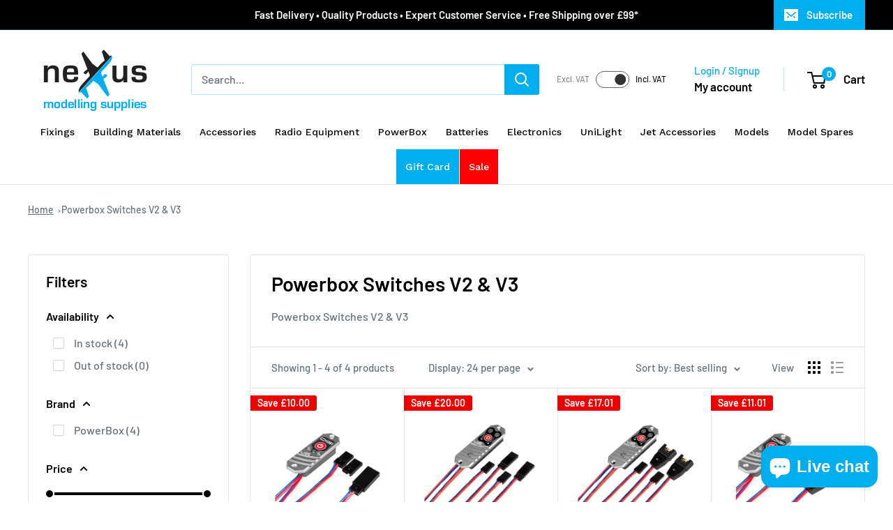

--- FILE ---
content_type: text/html; charset=utf-8
request_url: https://nexusmodels.co.uk/collections/powerbox-switches-v2-v3
body_size: 112227
content:
<!doctype html>

<html class="no-js" lang="en">
  <head>
    <meta charset="utf-8">
    <meta name="viewport" content="width=device-width, initial-scale=1.0, height=device-height, minimum-scale=1.0, maximum-scale=1.0">
    <meta name="theme-color" content="#00aeed">

    <title>Powerbox Switches V2 &amp; V3</title>
<link rel="preload" as="script" href="https://uakzh4iw-us-en-us.myexperro.com/exp-themes/core/v1/main.min.js" fetchpriority="high"><script src="https://uakzh4iw-us-en-us.myexperro.com/exp-themes/core/v1/main.min.js" fetchpriority="high" defer></script>
<meta name="description" content="Powerbox Switches V2 &amp;amp; V3"><link rel="canonical" href="https://nexusmodels.co.uk/collections/powerbox-switches-v2-v3"><link rel="shortcut icon" href="//nexusmodels.co.uk/cdn/shop/files/favicon_96x96.png?v=1706879438" type="image/png"><link rel="preload" as="style" href="//nexusmodels.co.uk/cdn/shop/t/13/assets/theme.css?v=108881060821927799131764073764">
    <link rel="preload" as="script" href="//nexusmodels.co.uk/cdn/shop/t/13/assets/theme.js?v=53790151534560176111764073948">
    <link rel="preconnect" href="https://cdn.shopify.com">
    <link rel="preconnect" href="https://fonts.shopifycdn.com">
    <link rel="dns-prefetch" href="https://productreviews.shopifycdn.com">
    <link rel="dns-prefetch" href="https://ajax.googleapis.com">
    <link rel="dns-prefetch" href="https://maps.googleapis.com">
    <link rel="dns-prefetch" href="https://maps.gstatic.com">

    <meta property="og:type" content="website">
  <meta property="og:title" content="Powerbox Switches V2 &amp; V3">
  <meta property="og:image" content="http://nexusmodels.co.uk/cdn/shop/products/igiswitch_v2_electronic_switch_user_adjustable_regulated_output_jr_jr_connectors_from_powerbox_6432-b.png?v=1684610483">
  <meta property="og:image:secure_url" content="https://nexusmodels.co.uk/cdn/shop/products/igiswitch_v2_electronic_switch_user_adjustable_regulated_output_jr_jr_connectors_from_powerbox_6432-b.png?v=1684610483">
  <meta property="og:image:width" content="420">
  <meta property="og:image:height" content="440"><meta property="og:description" content="Powerbox Switches V2 &amp;amp; V3"><meta property="og:url" content="https://nexusmodels.co.uk/collections/powerbox-switches-v2-v3">
<meta property="og:site_name" content="Nexus Models"><meta name="twitter:card" content="summary"><meta name="twitter:title" content="Powerbox Switches V2 & V3">
  <meta name="twitter:description" content="Powerbox Switches V2 &amp;amp; V3">
  <meta name="twitter:image" content="https://nexusmodels.co.uk/cdn/shop/products/igiswitch_v2_electronic_switch_user_adjustable_regulated_output_jr_jr_connectors_from_powerbox_6432-b_600x600_crop_center.png?v=1684610483">
    <link rel="preload" href="//nexusmodels.co.uk/cdn/fonts/barlow/barlow_n6.329f582a81f63f125e63c20a5a80ae9477df68e1.woff2" as="font" type="font/woff2" crossorigin><link rel="preload" href="//nexusmodels.co.uk/cdn/fonts/barlow/barlow_n5.a193a1990790eba0cc5cca569d23799830e90f07.woff2" as="font" type="font/woff2" crossorigin><style>
  @font-face {
  font-family: Barlow;
  font-weight: 600;
  font-style: normal;
  font-display: swap;
  src: url("//nexusmodels.co.uk/cdn/fonts/barlow/barlow_n6.329f582a81f63f125e63c20a5a80ae9477df68e1.woff2") format("woff2"),
       url("//nexusmodels.co.uk/cdn/fonts/barlow/barlow_n6.0163402e36247bcb8b02716880d0b39568412e9e.woff") format("woff");
}

  @font-face {
  font-family: Barlow;
  font-weight: 500;
  font-style: normal;
  font-display: swap;
  src: url("//nexusmodels.co.uk/cdn/fonts/barlow/barlow_n5.a193a1990790eba0cc5cca569d23799830e90f07.woff2") format("woff2"),
       url("//nexusmodels.co.uk/cdn/fonts/barlow/barlow_n5.ae31c82169b1dc0715609b8cc6a610b917808358.woff") format("woff");
}

@font-face {
  font-family: Barlow;
  font-weight: 600;
  font-style: normal;
  font-display: swap;
  src: url("//nexusmodels.co.uk/cdn/fonts/barlow/barlow_n6.329f582a81f63f125e63c20a5a80ae9477df68e1.woff2") format("woff2"),
       url("//nexusmodels.co.uk/cdn/fonts/barlow/barlow_n6.0163402e36247bcb8b02716880d0b39568412e9e.woff") format("woff");
}

@font-face {
  font-family: Barlow;
  font-weight: 600;
  font-style: italic;
  font-display: swap;
  src: url("//nexusmodels.co.uk/cdn/fonts/barlow/barlow_i6.5a22bd20fb27bad4d7674cc6e666fb9c77d813bb.woff2") format("woff2"),
       url("//nexusmodels.co.uk/cdn/fonts/barlow/barlow_i6.1c8787fcb59f3add01a87f21b38c7ef797e3b3a1.woff") format("woff");
}


  @font-face {
  font-family: Barlow;
  font-weight: 700;
  font-style: normal;
  font-display: swap;
  src: url("//nexusmodels.co.uk/cdn/fonts/barlow/barlow_n7.691d1d11f150e857dcbc1c10ef03d825bc378d81.woff2") format("woff2"),
       url("//nexusmodels.co.uk/cdn/fonts/barlow/barlow_n7.4fdbb1cb7da0e2c2f88492243ffa2b4f91924840.woff") format("woff");
}

  @font-face {
  font-family: Barlow;
  font-weight: 500;
  font-style: italic;
  font-display: swap;
  src: url("//nexusmodels.co.uk/cdn/fonts/barlow/barlow_i5.714d58286997b65cd479af615cfa9bb0a117a573.woff2") format("woff2"),
       url("//nexusmodels.co.uk/cdn/fonts/barlow/barlow_i5.0120f77e6447d3b5df4bbec8ad8c2d029d87fb21.woff") format("woff");
}

  @font-face {
  font-family: Barlow;
  font-weight: 700;
  font-style: italic;
  font-display: swap;
  src: url("//nexusmodels.co.uk/cdn/fonts/barlow/barlow_i7.50e19d6cc2ba5146fa437a5a7443c76d5d730103.woff2") format("woff2"),
       url("//nexusmodels.co.uk/cdn/fonts/barlow/barlow_i7.47e9f98f1b094d912e6fd631cc3fe93d9f40964f.woff") format("woff");
}


  :root {
    --default-text-font-size : 15px;
    --base-text-font-size    : 16px;
    --heading-font-family    : Barlow, sans-serif;
    --heading-font-weight    : 600;
    --heading-font-style     : normal;
    --text-font-family       : Barlow, sans-serif;
    --text-font-weight       : 500;
    --text-font-style        : normal;
    --text-font-bolder-weight: 600;
    --text-link-decoration   : underline;

    --text-color               : #677279;
    --text-color-rgb           : 103, 114, 121;
    --heading-color            : #000000;
    --border-color             : #e1e3e4;
    --border-color-rgb         : 225, 227, 228;
    --form-border-color        : #d4d6d8;
    --accent-color             : #00aeed;
    --accent-color-rgb         : 0, 174, 237;
    --link-color               : #00badb;
    --link-color-hover         : #00798e;
    --background               : #ffffff;
    --secondary-background     : #ffffff;
    --secondary-background-rgb : 255, 255, 255;
    --accent-background        : rgba(0, 174, 237, 0.08);

    --input-background: #ffffff;

    --error-color       : #ff0000;
    --error-background  : rgba(255, 0, 0, 0.07);
    --success-color     : #00aa00;
    --success-background: rgba(0, 170, 0, 0.11);

    --primary-button-background      : #00aeed;
    --primary-button-background-rgb  : 0, 174, 237;
    --primary-button-text-color      : #ffffff;
    --secondary-button-background    : #1e2d7d;
    --secondary-button-background-rgb: 30, 45, 125;
    --secondary-button-text-color    : #ffffff;

    --header-background      : #ffffff;
    --header-text-color      : #000000;
    --header-light-text-color: #00aeed;
    --header-border-color    : rgba(0, 174, 237, 0.3);
    --header-accent-color    : #00aeed;

    --footer-background-color:    #f3f5f6;
    --footer-heading-text-color:  #1e2d7d;
    --footer-body-text-color:     #677279;
    --footer-body-text-color-rgb: 103, 114, 121;
    --footer-accent-color:        #00aeed;
    --footer-accent-color-rgb:    0, 174, 237;
    --footer-border:              none;
    
    --flickity-arrow-color: #abb1b4;--product-on-sale-accent           : #00aeed;
    --product-on-sale-accent-rgb       : 0, 174, 237;
    --product-on-sale-color            : #ffffff;
    --product-in-stock-color           : #008a00;
    --product-low-stock-color          : #ff8a00;
    --product-sold-out-color           : #8a9297;
    --product-custom-label-1-background: #008a00;
    --product-custom-label-1-color     : #ffffff;
    --product-custom-label-2-background: #00a500;
    --product-custom-label-2-color     : #ffffff;
    --product-review-star-color        : #ffbd00;

    --mobile-container-gutter : 20px;
    --desktop-container-gutter: 40px;

    /* Shopify related variables */
    --payment-terms-background-color: #ffffff;
  }
</style>

<script>
  // IE11 does not have support for CSS variables, so we have to polyfill them
  if (!(((window || {}).CSS || {}).supports && window.CSS.supports('(--a: 0)'))) {
    const script = document.createElement('script');
    script.type = 'text/javascript';
    script.src = 'https://cdn.jsdelivr.net/npm/css-vars-ponyfill@2';
    script.onload = function() {
      cssVars({});
    };

    document.getElementsByTagName('head')[0].appendChild(script);
  }
</script>


    <script>window.performance && window.performance.mark && window.performance.mark('shopify.content_for_header.start');</script><meta name="google-site-verification" content="g8hmqP65mzJeubw8EYnOA4kEe346x_n2vQRk9LZMIgk">
<meta id="shopify-digital-wallet" name="shopify-digital-wallet" content="/63548588275/digital_wallets/dialog">
<meta name="shopify-checkout-api-token" content="98494d99d48095c4333471ce91ce8fca">
<meta id="in-context-paypal-metadata" data-shop-id="63548588275" data-venmo-supported="false" data-environment="production" data-locale="en_US" data-paypal-v4="true" data-currency="GBP">
<link rel="alternate" type="application/atom+xml" title="Feed" href="/collections/powerbox-switches-v2-v3.atom" />
<link rel="alternate" type="application/json+oembed" href="https://nexusmodels.co.uk/collections/powerbox-switches-v2-v3.oembed">
<script async="async" src="/checkouts/internal/preloads.js?locale=en-GB"></script>
<link rel="preconnect" href="https://shop.app" crossorigin="anonymous">
<script async="async" src="https://shop.app/checkouts/internal/preloads.js?locale=en-GB&shop_id=63548588275" crossorigin="anonymous"></script>
<script id="apple-pay-shop-capabilities" type="application/json">{"shopId":63548588275,"countryCode":"GB","currencyCode":"GBP","merchantCapabilities":["supports3DS"],"merchantId":"gid:\/\/shopify\/Shop\/63548588275","merchantName":"Nexus Models","requiredBillingContactFields":["postalAddress","email","phone"],"requiredShippingContactFields":["postalAddress","email","phone"],"shippingType":"shipping","supportedNetworks":["visa","maestro","masterCard","amex","discover","elo"],"total":{"type":"pending","label":"Nexus Models","amount":"1.00"},"shopifyPaymentsEnabled":true,"supportsSubscriptions":true}</script>
<script id="shopify-features" type="application/json">{"accessToken":"98494d99d48095c4333471ce91ce8fca","betas":["rich-media-storefront-analytics"],"domain":"nexusmodels.co.uk","predictiveSearch":true,"shopId":63548588275,"locale":"en"}</script>
<script>var Shopify = Shopify || {};
Shopify.shop = "nexus-models.myshopify.com";
Shopify.locale = "en";
Shopify.currency = {"active":"GBP","rate":"1.0"};
Shopify.country = "GB";
Shopify.theme = {"name":"T-Selector App","id":184152654210,"schema_name":"Warehouse","schema_version":"5.1.0","theme_store_id":871,"role":"main"};
Shopify.theme.handle = "null";
Shopify.theme.style = {"id":null,"handle":null};
Shopify.cdnHost = "nexusmodels.co.uk/cdn";
Shopify.routes = Shopify.routes || {};
Shopify.routes.root = "/";</script>
<script type="module">!function(o){(o.Shopify=o.Shopify||{}).modules=!0}(window);</script>
<script>!function(o){function n(){var o=[];function n(){o.push(Array.prototype.slice.apply(arguments))}return n.q=o,n}var t=o.Shopify=o.Shopify||{};t.loadFeatures=n(),t.autoloadFeatures=n()}(window);</script>
<script>
  window.ShopifyPay = window.ShopifyPay || {};
  window.ShopifyPay.apiHost = "shop.app\/pay";
  window.ShopifyPay.redirectState = null;
</script>
<script id="shop-js-analytics" type="application/json">{"pageType":"collection"}</script>
<script defer="defer" async type="module" src="//nexusmodels.co.uk/cdn/shopifycloud/shop-js/modules/v2/client.init-shop-cart-sync_C5BV16lS.en.esm.js"></script>
<script defer="defer" async type="module" src="//nexusmodels.co.uk/cdn/shopifycloud/shop-js/modules/v2/chunk.common_CygWptCX.esm.js"></script>
<script type="module">
  await import("//nexusmodels.co.uk/cdn/shopifycloud/shop-js/modules/v2/client.init-shop-cart-sync_C5BV16lS.en.esm.js");
await import("//nexusmodels.co.uk/cdn/shopifycloud/shop-js/modules/v2/chunk.common_CygWptCX.esm.js");

  window.Shopify.SignInWithShop?.initShopCartSync?.({"fedCMEnabled":true,"windoidEnabled":true});

</script>
<script>
  window.Shopify = window.Shopify || {};
  if (!window.Shopify.featureAssets) window.Shopify.featureAssets = {};
  window.Shopify.featureAssets['shop-js'] = {"shop-cart-sync":["modules/v2/client.shop-cart-sync_ZFArdW7E.en.esm.js","modules/v2/chunk.common_CygWptCX.esm.js"],"init-fed-cm":["modules/v2/client.init-fed-cm_CmiC4vf6.en.esm.js","modules/v2/chunk.common_CygWptCX.esm.js"],"shop-button":["modules/v2/client.shop-button_tlx5R9nI.en.esm.js","modules/v2/chunk.common_CygWptCX.esm.js"],"shop-cash-offers":["modules/v2/client.shop-cash-offers_DOA2yAJr.en.esm.js","modules/v2/chunk.common_CygWptCX.esm.js","modules/v2/chunk.modal_D71HUcav.esm.js"],"init-windoid":["modules/v2/client.init-windoid_sURxWdc1.en.esm.js","modules/v2/chunk.common_CygWptCX.esm.js"],"shop-toast-manager":["modules/v2/client.shop-toast-manager_ClPi3nE9.en.esm.js","modules/v2/chunk.common_CygWptCX.esm.js"],"init-shop-email-lookup-coordinator":["modules/v2/client.init-shop-email-lookup-coordinator_B8hsDcYM.en.esm.js","modules/v2/chunk.common_CygWptCX.esm.js"],"init-shop-cart-sync":["modules/v2/client.init-shop-cart-sync_C5BV16lS.en.esm.js","modules/v2/chunk.common_CygWptCX.esm.js"],"avatar":["modules/v2/client.avatar_BTnouDA3.en.esm.js"],"pay-button":["modules/v2/client.pay-button_FdsNuTd3.en.esm.js","modules/v2/chunk.common_CygWptCX.esm.js"],"init-customer-accounts":["modules/v2/client.init-customer-accounts_DxDtT_ad.en.esm.js","modules/v2/client.shop-login-button_C5VAVYt1.en.esm.js","modules/v2/chunk.common_CygWptCX.esm.js","modules/v2/chunk.modal_D71HUcav.esm.js"],"init-shop-for-new-customer-accounts":["modules/v2/client.init-shop-for-new-customer-accounts_ChsxoAhi.en.esm.js","modules/v2/client.shop-login-button_C5VAVYt1.en.esm.js","modules/v2/chunk.common_CygWptCX.esm.js","modules/v2/chunk.modal_D71HUcav.esm.js"],"shop-login-button":["modules/v2/client.shop-login-button_C5VAVYt1.en.esm.js","modules/v2/chunk.common_CygWptCX.esm.js","modules/v2/chunk.modal_D71HUcav.esm.js"],"init-customer-accounts-sign-up":["modules/v2/client.init-customer-accounts-sign-up_CPSyQ0Tj.en.esm.js","modules/v2/client.shop-login-button_C5VAVYt1.en.esm.js","modules/v2/chunk.common_CygWptCX.esm.js","modules/v2/chunk.modal_D71HUcav.esm.js"],"shop-follow-button":["modules/v2/client.shop-follow-button_Cva4Ekp9.en.esm.js","modules/v2/chunk.common_CygWptCX.esm.js","modules/v2/chunk.modal_D71HUcav.esm.js"],"checkout-modal":["modules/v2/client.checkout-modal_BPM8l0SH.en.esm.js","modules/v2/chunk.common_CygWptCX.esm.js","modules/v2/chunk.modal_D71HUcav.esm.js"],"lead-capture":["modules/v2/client.lead-capture_Bi8yE_yS.en.esm.js","modules/v2/chunk.common_CygWptCX.esm.js","modules/v2/chunk.modal_D71HUcav.esm.js"],"shop-login":["modules/v2/client.shop-login_D6lNrXab.en.esm.js","modules/v2/chunk.common_CygWptCX.esm.js","modules/v2/chunk.modal_D71HUcav.esm.js"],"payment-terms":["modules/v2/client.payment-terms_CZxnsJam.en.esm.js","modules/v2/chunk.common_CygWptCX.esm.js","modules/v2/chunk.modal_D71HUcav.esm.js"]};
</script>
<script id="__st">var __st={"a":63548588275,"offset":0,"reqid":"4da9d90a-2e4d-4d23-98ae-25d83124f2ba-1768834427","pageurl":"nexusmodels.co.uk\/collections\/powerbox-switches-v2-v3","u":"7f4c5efd1e61","p":"collection","rtyp":"collection","rid":422863995123};</script>
<script>window.ShopifyPaypalV4VisibilityTracking = true;</script>
<script id="captcha-bootstrap">!function(){'use strict';const t='contact',e='account',n='new_comment',o=[[t,t],['blogs',n],['comments',n],[t,'customer']],c=[[e,'customer_login'],[e,'guest_login'],[e,'recover_customer_password'],[e,'create_customer']],r=t=>t.map((([t,e])=>`form[action*='/${t}']:not([data-nocaptcha='true']) input[name='form_type'][value='${e}']`)).join(','),a=t=>()=>t?[...document.querySelectorAll(t)].map((t=>t.form)):[];function s(){const t=[...o],e=r(t);return a(e)}const i='password',u='form_key',d=['recaptcha-v3-token','g-recaptcha-response','h-captcha-response',i],f=()=>{try{return window.sessionStorage}catch{return}},m='__shopify_v',_=t=>t.elements[u];function p(t,e,n=!1){try{const o=window.sessionStorage,c=JSON.parse(o.getItem(e)),{data:r}=function(t){const{data:e,action:n}=t;return t[m]||n?{data:e,action:n}:{data:t,action:n}}(c);for(const[e,n]of Object.entries(r))t.elements[e]&&(t.elements[e].value=n);n&&o.removeItem(e)}catch(o){console.error('form repopulation failed',{error:o})}}const l='form_type',E='cptcha';function T(t){t.dataset[E]=!0}const w=window,h=w.document,L='Shopify',v='ce_forms',y='captcha';let A=!1;((t,e)=>{const n=(g='f06e6c50-85a8-45c8-87d0-21a2b65856fe',I='https://cdn.shopify.com/shopifycloud/storefront-forms-hcaptcha/ce_storefront_forms_captcha_hcaptcha.v1.5.2.iife.js',D={infoText:'Protected by hCaptcha',privacyText:'Privacy',termsText:'Terms'},(t,e,n)=>{const o=w[L][v],c=o.bindForm;if(c)return c(t,g,e,D).then(n);var r;o.q.push([[t,g,e,D],n]),r=I,A||(h.body.append(Object.assign(h.createElement('script'),{id:'captcha-provider',async:!0,src:r})),A=!0)});var g,I,D;w[L]=w[L]||{},w[L][v]=w[L][v]||{},w[L][v].q=[],w[L][y]=w[L][y]||{},w[L][y].protect=function(t,e){n(t,void 0,e),T(t)},Object.freeze(w[L][y]),function(t,e,n,w,h,L){const[v,y,A,g]=function(t,e,n){const i=e?o:[],u=t?c:[],d=[...i,...u],f=r(d),m=r(i),_=r(d.filter((([t,e])=>n.includes(e))));return[a(f),a(m),a(_),s()]}(w,h,L),I=t=>{const e=t.target;return e instanceof HTMLFormElement?e:e&&e.form},D=t=>v().includes(t);t.addEventListener('submit',(t=>{const e=I(t);if(!e)return;const n=D(e)&&!e.dataset.hcaptchaBound&&!e.dataset.recaptchaBound,o=_(e),c=g().includes(e)&&(!o||!o.value);(n||c)&&t.preventDefault(),c&&!n&&(function(t){try{if(!f())return;!function(t){const e=f();if(!e)return;const n=_(t);if(!n)return;const o=n.value;o&&e.removeItem(o)}(t);const e=Array.from(Array(32),(()=>Math.random().toString(36)[2])).join('');!function(t,e){_(t)||t.append(Object.assign(document.createElement('input'),{type:'hidden',name:u})),t.elements[u].value=e}(t,e),function(t,e){const n=f();if(!n)return;const o=[...t.querySelectorAll(`input[type='${i}']`)].map((({name:t})=>t)),c=[...d,...o],r={};for(const[a,s]of new FormData(t).entries())c.includes(a)||(r[a]=s);n.setItem(e,JSON.stringify({[m]:1,action:t.action,data:r}))}(t,e)}catch(e){console.error('failed to persist form',e)}}(e),e.submit())}));const S=(t,e)=>{t&&!t.dataset[E]&&(n(t,e.some((e=>e===t))),T(t))};for(const o of['focusin','change'])t.addEventListener(o,(t=>{const e=I(t);D(e)&&S(e,y())}));const B=e.get('form_key'),M=e.get(l),P=B&&M;t.addEventListener('DOMContentLoaded',(()=>{const t=y();if(P)for(const e of t)e.elements[l].value===M&&p(e,B);[...new Set([...A(),...v().filter((t=>'true'===t.dataset.shopifyCaptcha))])].forEach((e=>S(e,t)))}))}(h,new URLSearchParams(w.location.search),n,t,e,['guest_login'])})(!0,!0)}();</script>
<script integrity="sha256-4kQ18oKyAcykRKYeNunJcIwy7WH5gtpwJnB7kiuLZ1E=" data-source-attribution="shopify.loadfeatures" defer="defer" src="//nexusmodels.co.uk/cdn/shopifycloud/storefront/assets/storefront/load_feature-a0a9edcb.js" crossorigin="anonymous"></script>
<script crossorigin="anonymous" defer="defer" src="//nexusmodels.co.uk/cdn/shopifycloud/storefront/assets/shopify_pay/storefront-65b4c6d7.js?v=20250812"></script>
<script data-source-attribution="shopify.dynamic_checkout.dynamic.init">var Shopify=Shopify||{};Shopify.PaymentButton=Shopify.PaymentButton||{isStorefrontPortableWallets:!0,init:function(){window.Shopify.PaymentButton.init=function(){};var t=document.createElement("script");t.src="https://nexusmodels.co.uk/cdn/shopifycloud/portable-wallets/latest/portable-wallets.en.js",t.type="module",document.head.appendChild(t)}};
</script>
<script data-source-attribution="shopify.dynamic_checkout.buyer_consent">
  function portableWalletsHideBuyerConsent(e){var t=document.getElementById("shopify-buyer-consent"),n=document.getElementById("shopify-subscription-policy-button");t&&n&&(t.classList.add("hidden"),t.setAttribute("aria-hidden","true"),n.removeEventListener("click",e))}function portableWalletsShowBuyerConsent(e){var t=document.getElementById("shopify-buyer-consent"),n=document.getElementById("shopify-subscription-policy-button");t&&n&&(t.classList.remove("hidden"),t.removeAttribute("aria-hidden"),n.addEventListener("click",e))}window.Shopify?.PaymentButton&&(window.Shopify.PaymentButton.hideBuyerConsent=portableWalletsHideBuyerConsent,window.Shopify.PaymentButton.showBuyerConsent=portableWalletsShowBuyerConsent);
</script>
<script data-source-attribution="shopify.dynamic_checkout.cart.bootstrap">document.addEventListener("DOMContentLoaded",(function(){function t(){return document.querySelector("shopify-accelerated-checkout-cart, shopify-accelerated-checkout")}if(t())Shopify.PaymentButton.init();else{new MutationObserver((function(e,n){t()&&(Shopify.PaymentButton.init(),n.disconnect())})).observe(document.body,{childList:!0,subtree:!0})}}));
</script>
<script id='scb4127' type='text/javascript' async='' src='https://nexusmodels.co.uk/cdn/shopifycloud/privacy-banner/storefront-banner.js'></script><link id="shopify-accelerated-checkout-styles" rel="stylesheet" media="screen" href="https://nexusmodels.co.uk/cdn/shopifycloud/portable-wallets/latest/accelerated-checkout-backwards-compat.css" crossorigin="anonymous">
<style id="shopify-accelerated-checkout-cart">
        #shopify-buyer-consent {
  margin-top: 1em;
  display: inline-block;
  width: 100%;
}

#shopify-buyer-consent.hidden {
  display: none;
}

#shopify-subscription-policy-button {
  background: none;
  border: none;
  padding: 0;
  text-decoration: underline;
  font-size: inherit;
  cursor: pointer;
}

#shopify-subscription-policy-button::before {
  box-shadow: none;
}

      </style>

<script>window.performance && window.performance.mark && window.performance.mark('shopify.content_for_header.end');</script>

    <link rel="stylesheet" href="//nexusmodels.co.uk/cdn/shop/t/13/assets/theme.css?v=108881060821927799131764073764">

    <link rel="stylesheet" href="//nexusmodels.co.uk/cdn/shop/t/13/assets/custom.css?v=152779381882074155281762859190">

    


  <script type="application/ld+json">
  {
    "@context": "https://schema.org",
    "@type": "BreadcrumbList",
  "itemListElement": [{
      "@type": "ListItem",
      "position": 1,
      "name": "Home",
      "item": "https://nexusmodels.co.uk"
    },{
          "@type": "ListItem",
          "position": 2,
          "name": "Powerbox Switches V2 \u0026 V3",
          "item": "https://nexusmodels.co.uk/collections/powerbox-switches-v2-v3"
        }]
  }
  </script>



    <script>
      // This allows to expose several variables to the global scope, to be used in scripts
      window.theme = {
        pageType: "collection",
        cartCount: 0,
        moneyFormat: "£{{amount}}",
        moneyWithCurrencyFormat: "£{{amount}} GBP",
        currencyCodeEnabled: false,
        showDiscount: true,
        discountMode: "saving",
        cartType: "drawer"
      };

      window.routes = {
        rootUrl: "\/",
        rootUrlWithoutSlash: '',
        cartUrl: "\/cart",
        cartAddUrl: "\/cart\/add",
        cartChangeUrl: "\/cart\/change",
        searchUrl: "\/search",
        productRecommendationsUrl: "\/recommendations\/products"
      };

      window.languages = {
        productRegularPrice: "Regular price",
        productSalePrice: "Sale price",
        collectionOnSaleLabel: "Save {{savings}}",
        productFormUnavailable: "Unavailable",
        productFormAddToCart: "Add to cart",
        productFormPreOrder: "Pre-order",
        productFormSoldOut: "Sold out",
        productAdded: "Product has been added to your cart",
        productAddedShort: "Added!",
        shippingEstimatorNoResults: "No shipping could be found for your address.",
        shippingEstimatorOneResult: "There is one shipping rate for your address:",
        shippingEstimatorMultipleResults: "There are {{count}} shipping rates for your address:",
        shippingEstimatorErrors: "There are some errors:"
      };

      document.documentElement.className = document.documentElement.className.replace('no-js', 'js');
    </script><script src="//nexusmodels.co.uk/cdn/shop/t/13/assets/theme.js?v=53790151534560176111764073948" defer></script>
    <script src="//nexusmodels.co.uk/cdn/shop/t/13/assets/custom.js?v=102476495355921946141762859191" defer></script><script>
        (function () {
          window.onpageshow = function() {
            // We force re-freshing the cart content onpageshow, as most browsers will serve a cache copy when hitting the
            // back button, which cause staled data
            document.documentElement.dispatchEvent(new CustomEvent('cart:refresh', {
              bubbles: true,
              detail: {scrollToTop: false}
            }));
          };
        })();
      </script><!-- BEGIN app block: shopify://apps/tipo-related-products/blocks/app-embed/75cf2d86-3988-45e7-8f28-ada23c99704f --><script type="text/javascript">
  
    
    
    var Globo = Globo || {};
    window.Globo.RelatedProducts = window.Globo.RelatedProducts || {}; window.moneyFormat = "£{{amount}}"; window.shopCurrency = "GBP";
    window.globoRelatedProductsConfig = {
      __webpack_public_path__ : "https://cdn.shopify.com/extensions/019a6293-eea2-75db-9d64-cc7878a1288f/related-test-cli3-121/assets/", apiUrl: "https://related-products.globo.io/api", alternateApiUrl: "https://related-products.globo.io",
      shop: "nexus-models.myshopify.com", domain: "nexusmodels.co.uk",themeOs20: true, page: 'collection',
      customer:null,
      urls:  { search: "\/search", collection: "\/collections" },
      translation: {"add_to_cart":"Add to cart","added_to_cart":"Added to cart","add_selected_to_cart":"Add selected to cart","added_selected_to_cart":"Added selected to cart","sale":"Sale","total_price":"Total price:","this_item":"This item:","sold_out":"Sold out","add_to_cart_short":"ADD","added_to_cart_short":"ADDED"},
      settings: {"redirect":true,"new_tab":true,"image_ratio":"400:500","visible_tags":null,"hidden_tags":null,"hidden_collections":null,"exclude_tags":null,"carousel_autoplay":false,"carousel_disable_in_mobile":false,"carousel_loop":true,"carousel_rtl":false,"carousel_items":"5","sold_out":false,"discount":{"enable":false,"condition":"any","type":"percentage","value":10}},
      boughtTogetherIds: {},
      trendingProducts: [8025896517875,8025310068979,8024253137139,8025024889075,8025988366579,8194096955635,8024265588979,8025024987379,8194100625651,8025291751667,8025739526387,8024597889267,8025197904115,8025249677555,8024683610355,8024993661171,8917725118707,14845614719362,8026164691187,8025951994099,15047488045442,8025621528819,8738639773939,8025299779827,8025274581235,8025274482931,8025853493491,8024258609395,8026649395443,8025053790451,8024258707699,8025602556147,8024557256947,8024278270195,8024260608243,8026229342451,15103393038722,8025055756531,8025725206771,8024744362227,8026275447027,8024521343219,8025741885683,8026505707763,8026719453427,8024980488435,15213459177858,8024598184179,8024645533939,8024251433203],
      productBoughtTogether: {"type":"product_bought_together","enable":false,"title":{"text":"Frequently Bought Together","color":"#000000","fontSize":"25","align":"left"},"subtitle":{"text":null,"color":"#677279","fontSize":"18"},"limit":4,"maxWidth":"1400","conditions":[{"id":"manual","status":1},{"id":"bought_together","status":1},{"id":"collection","type":"same","status":1},{"id":"vendor","type":"same","status":1},{"id":"type","type":"same","status":1},{"id":"tags","type":"same","status":1},{"id":"global","status":1}],"template":{"id":"3","elements":["price","addToCartBtn","variantSelector","saleLabel"],"productTitle":{"fontSize":"15","color":"#000000"},"productPrice":{"fontSize":"14","color":"#00aeed"},"productOldPrice":{"fontSize":"14","color":"#677279"},"button":{"fontSize":"14","color":"#ffffff","backgroundColor":"#00aeed"},"saleLabel":{"color":"#ffffff","backgroundColor":"#ee0000"},"this_item":false,"selected":false},"random":false,"discount":true},
      productRelated: {"type":"product_related","enable":false,"title":{"text":"Related products","color":"#000000","fontSize":"21","align":"left"},"subtitle":{"text":null,"color":"#677279","fontSize":"14"},"limit":"10","maxWidth":"1400","conditions":[{"id":"manual","status":1},{"id":"bought_together","status":0},{"id":"vendor","type":"same","status":1},{"id":"type","type":"same","status":1},{"id":"collection","type":"same","status":1},{"id":"tags","type":"same","status":1},{"id":"global","status":1}],"template":{"id":"1","elements":["price","saleLabel","customCarousel","addToCartBtn"],"productTitle":{"fontSize":"14","color":"#000000"},"productPrice":{"fontSize":"20","color":"#00aeed"},"productOldPrice":{"fontSize":"12","color":"#677279"},"button":{"fontSize":"13","color":"#ffffff","backgroundColor":"#00aeed"},"saleLabel":{"color":"#ffffff","backgroundColor":"#ee0000"},"this_item":false,"selected":false,"customCarousel":{"large":"6","small":"4","tablet":"3","mobile":"2"}},"random":false,"discount":false},
      cart: {"type":"cart","enable":true,"title":{"text":"What else do you need?","color":"#000000","fontSize":"25","align":"left"},"subtitle":{"text":null,"color":"#677279","fontSize":"18"},"limit":"10","maxWidth":"1400","conditions":[{"id":"manual","status":1},{"id":"bought_together","status":0},{"id":"tags","type":"same","status":0},{"id":"global","status":0}],"template":{"id":"1","elements":["price","addToCartBtn","variantSelector","saleLabel",null],"productTitle":{"fontSize":"15","color":"#000000"},"productPrice":{"fontSize":"14","color":"#00aeed"},"productOldPrice":{"fontSize":"14","color":"#677279"},"button":{"fontSize":"14","color":"#ffffff","backgroundColor":"#00aeed"},"saleLabel":{"color":"#ffffff","backgroundColor":"#ee0000"},"this_item":true,"selected":true},"random":false,"discount":false,"position":"bottom"},
      basis_collection_handle: 'globo_basis_collection',
      widgets: [],
      offers: [],
      view_name: 'globo.alsobought', cart_properties_name: '_bundle', upsell_properties_name: '_upsell_bundle',
      discounted_ids: [],discount_min_amount: 0,offerdiscounted_ids: [],offerdiscount_min_amount: 0,data: {},cartdata:{ ids: [],handles: [], vendors: [], types: [], tags: [], collections: [] },upselldatas:{},cartitems:[],cartitemhandles: [],manualCollectionsDatas: {},layouts: [],
      no_image_url: "https://cdn.shopify.com/s/images/admin/no-image-large.gif",
      manualRecommendations:[], manualVendors:[], manualTags:[], manualProductTypes:[], manualCollections:[],
      app_version : 2,
      collection_handle: "powerbox-switches-v2-v3", curPlan :  "PROFESSIONAL" ,
    }; globoRelatedProductsConfig.settings.hidewatermark= true;
     globoRelatedProductsConfig.manualCollections = []; globoRelatedProductsConfig.manualProductTypes = []; globoRelatedProductsConfig.manualTags = []; globoRelatedProductsConfig.manualVendors = [];   
</script>
<style>
  
</style>
<script>
  document.addEventListener('DOMContentLoaded', function () {
    document.querySelectorAll('[class*=globo_widget_]').forEach(function (el) {
      if (el.clientWidth < 600) {
        el.classList.add('globo_widget_mobile');
      }
    });
  });
</script>

<!-- BEGIN app snippet: globo-alsobought-style -->
<style>
    .ga-products-box .ga-product_image:after{padding-top:100%;}
    @media only screen and (max-width:749px){.return-link-wrapper{margin-bottom:0 !important;}}
    
        
        
            
                
                
                  .ga-products-box .ga-product_image:after{padding-top:125.0%;}
                
            
        
    
    
        

        


        
        #ga-cart{max-width:1400px;margin:15px auto;} #ga-cart h2{color:#000000;font-size:25px;text-align:left;}  #ga-cart .ga-subtitle{color:#677279;font-size:18px;text-align:left;}  #ga-cart .ga-product_title, #ga-cart select.ga-product_variant_select{color:#000000;font-size:15px;} #ga-cart span.ga-product_price{color:#00aeed;font-size:14px;}  #ga-cart .ga-product_oldprice{color:#677279;font-size:14px;}  #ga-cart button.ga-product_addtocart, #ga-cart button.ga-addalltocart{color:#ffffff;background-color:#00aeed;font-size:14px;} #ga-cart .ga-label_sale{color:#ffffff;background-color:#ee0000;}
    </style>
<!-- END app snippet --><!-- BEGIN app snippet: globo-alsobought-template -->
<script id="globoRelatedProductsTemplate2" type="template/html">
  {% if box.template.id == 1 or box.template.id == '1' %}
  <div id="{{box.id}}" data-title="{{box.title.text | escape}}" class="ga ga-template_1 ga-products-box ga-template_themeid_{{ theme_store_id  }}"> {% if box.title and box.title.text and box.title.text != '' %} <h2 class="ga-title section-title"> <span>{{box.title.text}}</span> </h2> {% endif %} {% if box.subtitle and box.subtitle.text and box.subtitle.text != '' %} <div class="ga-subtitle">{{box.subtitle.text}}</div> {% endif %} <div class="ga-products"> <div class="ga-carousel_wrapper"> <div class="ga-carousel gowl-carousel" data-products-count="{{products.size}}"> {% for product in products %} {% assign first_available_variant = false %} {% for variant in product.variants %} {% if first_available_variant == false and variant.available %} {% assign first_available_variant = variant %} {% endif %} {% endfor %} {% if first_available_variant == false %} {% assign first_available_variant = product.variants[0] %} {% endif %} {% if product.images[0] %} {% assign featured_image = product.images[0] | img_url: '350x' %} {% else %} {% assign featured_image = no_image_url | img_url: '350x' %} {% endif %} <div class="ga-product" data-product-id="{{product.id}}"> <a {% if settings.new_tab %} target="_blank" {% endif %} href="/products/{{product.handle}}"> {% if box.template.elements contains 'saleLabel' and first_available_variant.compare_at_price > first_available_variant.price %} <span class="ga-label ga-label_sale">{{translation.sale}}</span> {% endif %} {% unless product.available %} <span class="ga-label ga-label_sold">{{translation.sold_out}}</span> {% endunless %} <div class="ga-product_image ga-product_image_{{product.id}}" id="ga-product_image_{{product.id}}" style="background-image: url('{{featured_image}}')"> <span></span> </div> </a> <a class="ga-product_title  " {% if settings.new_tab %} target="_blank" {% endif %} href="/products/{{product.handle}}">{{product.title}}</a> {% assign variants_size = product.variants | size %} <div class="ga-product_variants-container{% unless box.template.elements contains 'variantSelector' %} ga-hide{% endunless %}"> <select aria-label="Variant" class="ga-product_variant_select {% if variants_size == 1 %}ga-hide{% endif %}"> {% for variant in product.variants %} <option {% if first_available_variant.id == variant.id %} selected {% endif %} {% unless variant.available %} disabled {% endunless %} data-image="{% if variant.featured_image %}{{variant.featured_image.src | img_url: '350x'}}{% else %}{{featured_image}}{% endif %}" data-available="{{variant.available}}" data-compare_at_price="{{variant.compare_at_price}}" data-price="{{variant.price}}" value="{{variant.id}}">{{variant.title}} {% unless variant.available %} - {{translation.sold_out}} {% endunless %} </option> {% endfor %} </select> </div> {% if settings.setHideprice %} {% else %} {% if box.template.elements contains 'price' %} <span class="ga-product_price-container"> <span class="ga-product_price money   {% if first_available_variant.compare_at_price > first_available_variant.price %} ga-product_have_oldprice {% endif %}">{{first_available_variant.price | money}}</span> {% if first_available_variant.compare_at_price > first_available_variant.price %} <s class="ga-product_oldprice money">{{first_available_variant.compare_at_price | money}}</s> {% endif %} </span> {% endif %} {% if box.template.elements contains 'addToCartBtn' %} <button class="ga-product_addtocart" type="button" data-add="{{translation.add_to_cart}}" data-added="{{translation.added_to_cart}}">{{translation.add_to_cart}}</button> {% endif %} {% endif %} </div> {% endfor %} </div> </div> {%- unless settings.hidewatermark == true -%} <p style="text-align: right;font-size:small;display: inline-block !important; width: 100%;">{% if settings.copyright !='' %}{{ settings.copyright }}{%- endif -%}</p>{%- endunless -%} </div> </div>
  {% elsif box.template.id == 2 or box.template.id == '2' %}
  <div id="{{box.id}}" data-title="{{box.title.text | escape}}" class="ga ga-template_2 ga-products-box "> {% if box.title and box.title.text and box.title.text != '' %} <h2 class="ga-title section-title "> <span>{{box.title.text}}</span> </h2> {% endif %} {% if box.subtitle and box.subtitle.text and box.subtitle.text != '' %} <div class="ga-subtitle">{{box.subtitle.text}}</div> {% endif %} {% assign total_price = 0 %} {% assign total_sale_price = 0 %} <div class="ga-products"> <div class="ga-products_image"> {% for product in products %} {% assign first_available_variant = false %} {% for variant in product.variants %} {% if first_available_variant == false and variant.available %} {% assign first_available_variant = variant %} {% endif %} {% endfor %} {% if first_available_variant == false %} {% assign first_available_variant = product.variants[0] %} {% endif %} {% if first_available_variant.available and box.template.selected %} {% assign total_price = total_price | plus: first_available_variant.price %} {% if first_available_variant.compare_at_price > first_available_variant.price %} {% assign total_sale_price = total_sale_price | plus: first_available_variant.compare_at_price %} {% else %} {% assign total_sale_price = total_sale_price | plus: first_available_variant.price %} {% endif %} {% endif %} {% if product.images[0] %} {% assign featured_image = product.images[0] | img_url: '350x' %} {% else %} {% assign featured_image = no_image_url | img_url: '350x' %} {% endif %} <div class="ga-product {% if forloop.last %}last{% endif %}" id="ga-product_{{product.id}}"> <a {% if settings.new_tab %} target="_blank" {% endif %} href="/products/{{product.handle}}"> {% unless product.available %} <span class="ga-label ga-label_sold">{{translation.sold_out}}</span> {% endunless %} <img class="ga-product_image_{{product.id}}" id="ga-product_image_{{product.id}}" src="{{featured_image}}" alt="{{product.title}}"/> </a> </div> {% endfor %} {% if settings.setHideprice %} {% else %} <div class="ga-product-form {% unless total_price > 0 %}ga-hide{% endunless %}"> {% if box.template.elements contains 'price' %} <div> {{translation.total_price}} <span class="ga-product_price ga-product_totalprice money">{{total_price | money}}</span> <span class="ga-product_oldprice ga-product_total_sale_price money {% if total_price >= total_sale_price %} ga-hide {% endif %}">{{ total_sale_price | money}}</span> </div> {% endif %} {% if box.template.elements contains 'addToCartBtn' %} <button class="ga-addalltocart" type="button" data-add="{{translation.add_selected_to_cart}}" data-added="{{translation.added_selected_to_cart}}">{{translation.add_selected_to_cart}}</button> {% endif %} </div> {% endif %} </div> </div> <ul class="ga-products-input"> {% for product in products %} {% assign first_available_variant = false %} {% for variant in product.variants %} {% if first_available_variant == false and variant.available %} {% assign first_available_variant = variant %} {% endif %} {% endfor %} {% if first_available_variant == false %} {% assign first_available_variant = product.variants[0] %} {% endif %} {% if product.images[0] %} {% assign featured_image = product.images[0] | img_url: '350x' %} {% else %} {% assign featured_image = no_image_url | img_url: '350x' %} {% endif %} <li class="ga-product{% unless box.template.selected %} ga-deactive{% endunless %}" data-product-id="{{product.id}}"> <input {% unless product.available %} disabled {% endunless %} class="selectedItem" {% if box.template.selected and product.available == true %} checked {% endif %} type="checkbox" value="{{product.id}}"/> <a class="ga-product_title" {% if settings.new_tab %} target="_blank" {% endif %} href="/products/{{product.handle}}"> {% if product.id == cur_product_id %} <strong>{{translation.this_item}} </strong> {% endif %} {{product.title}} {% unless product.available %} - {{translation.sold_out}} {% endunless %} </a> {% assign variants_size = product.variants | size %} <div class="ga-product_variants-container{% unless box.template.elements contains 'variantSelector' %} ga-hide{% endunless %}"> <select {% unless product.available %} disabled {% endunless %} aria-label="Variant" class="ga-product_variant_select {% if variants_size == 1 %}ga-hide{% endif %}"> {% for variant in product.variants %} <option {% if first_available_variant.id == variant.id %} selected {% endif %} {% unless variant.available %} disabled {% endunless %} data-image="{% if variant.featured_image %}{{variant.featured_image.src | img_url: '100x'}}{% else %}{{featured_image}}{% endif %}" data-available="{{variant.available}}" data-compare_at_price="{{variant.compare_at_price}}" data-price="{{variant.price}}" value="{{variant.id}}">{{variant.title}} {% unless variant.available %} - {{translation.sold_out}} {% endunless %} </option> {% endfor %} </select> </div> {% if settings.setHideprice %} {% else %} {% if box.template.elements contains 'price' %} <span class="ga-product_price-container"> <span class="ga-product_price money   {% if first_available_variant.compare_at_price > first_available_variant.price %} ga-product_have_oldprice {% endif %}">{{first_available_variant.price | money}}</span> {% if first_available_variant.compare_at_price > first_available_variant.price %} <s class="ga-product_oldprice money">{{first_available_variant.compare_at_price | money}}</s> {% endif %} </span> {% endif %} {% endif %} </li> {% endfor %} </ul> {%- unless settings.hidewatermark == true -%} <p style="text-align: right;font-size:small;display: inline-block !important; width: 100%;"> {% if settings.copyright !='' %} {{ settings.copyright }} {%- endif -%} </p> {%- endunless -%} </div>
  {% elsif box.template.id == 3 or box.template.id == '3' %}
  <div id="{{box.id}}" data-title="{{box.title.text | escape}}" class="ga ga-template_3 ga-products-box  "> {% if box.title and box.title.text and box.title.text != '' %} <h2 class="ga-title section-title "> <span>{{box.title.text}}</span> </h2> {% endif %} {% if box.subtitle and box.subtitle.text and box.subtitle.text != '' %} <div class="ga-subtitle">{{box.subtitle.text}}</div> {% endif %} {% assign total_price = 0 %} {% assign total_sale_price = 0 %} <div class="ga-products"> <ul class="ga-products-table"> {% for product in products %} {% assign first_available_variant = false %} {% for variant in product.variants %} {% if first_available_variant == false and variant.available %} {% assign first_available_variant = variant %} {% endif %} {% endfor %} {% if first_available_variant == false %} {% assign first_available_variant = product.variants[0] %} {% endif %} {% if first_available_variant.available and box.template.selected %} {% assign total_price = total_price | plus: first_available_variant.price %} {% if first_available_variant.compare_at_price > first_available_variant.price %} {% assign total_sale_price = total_sale_price | plus: first_available_variant.compare_at_price %} {% else %} {% assign total_sale_price = total_sale_price | plus: first_available_variant.price %} {% endif %} {% endif %} {% if product.images[0] %} {% assign featured_image = product.images[0] | img_url: '100x' %} {% else %} {% assign featured_image = no_image_url | img_url: '100x' %} {% endif %} <li class="ga-product{% unless box.template.selected %} ga-deactive{% endunless %}" data-product-id="{{product.id}}"> <div class="product_main"> <input {% unless product.available %} disabled {% endunless %} class="selectedItem" {% if box.template.selected and product.available == true %} checked {% endif %} type="checkbox" value=""/> <a {% if settings.new_tab %} target="_blank" {% endif %} href="/products/{{product.handle}}" class="ga-products_image"> {% unless product.available %} <span class="ga-label ga-label_sold">{{translation.sold_out}}</span> {% endunless %} <span> <img class="ga-product_image_{{product.id}}" id="ga-product_image_{{product.id}}" src="{{featured_image}}" alt="{{product.title}}"/> </span> </a> <div> <a class="ga-product_title" {% if settings.new_tab %} target="_blank" {% endif %} href="/products/{{product.handle}}"> {% if product.id == cur_product_id %} <strong>{{translation.this_item}} </strong> {% endif %} {{product.title}} {% unless product.available %} - {{translation.sold_out}} {% endunless %} </a> </div> </div> {% assign variants_size = product.variants | size %} <div class="ga-product_variants-container{% unless box.template.elements contains 'variantSelector' %} ga-hide{% endunless %}"> <select {% unless product.available %} disabled {% endunless %} aria-label="Variant" class="ga-product_variant_select {% if variants_size == 1 %}ga-hide{% endif %}"> {% for variant in product.variants %} <option {% if first_available_variant.id == variant.id %} selected {% endif %} {% unless variant.available %} disabled {% endunless %} data-image="{% if variant.featured_image %}{{variant.featured_image.src | img_url: '100x'}}{% else %}{{featured_image}}{% endif %}" data-available="{{variant.available}}" data-compare_at_price="{{variant.compare_at_price}}" data-price="{{variant.price}}" value="{{variant.id}}">{{variant.title}} {% unless variant.available %} - {{translation.sold_out}} {% endunless %} </option> {% endfor %} </select> </div> {% if settings.setHideprice %} {% else %} {% if box.template.elements contains 'price' %} <span class="ga-product_price-container"> <span class="ga-product_price money   {% if first_available_variant.compare_at_price > first_available_variant.price %} ga-product_have_oldprice {% endif %}">{{first_available_variant.price | money}}</span> {% if first_available_variant.compare_at_price > first_available_variant.price %} <s class="ga-product_oldprice money">{{first_available_variant.compare_at_price | money}}</s> {% endif %} </span> {% endif %} {% endif %} </li> {% endfor %} </ul> {% if settings.setHideprice %} {% else %} <div class="ga-product-form{% unless box.template.selected or total_price > 0 %} ga-hide{% endunless %}"> {% if box.template.elements contains 'price' %} <div>{{translation.total_price}} <span class="ga-product_price ga-product_totalprice money">{{total_price | money}}</span> <span class="ga-product_oldprice ga-product_total_sale_price money {% if total_price >= total_sale_price %} ga-hide {% endif %}">{{ total_sale_price | money}}</span> </div> {% endif %} {% if box.template.elements contains 'addToCartBtn' %} <button class="ga-addalltocart" type="button" data-add="{{translation.add_selected_to_cart}}" data-added="{{translation.added_selected_to_cart}}">{{translation.add_selected_to_cart}}</button> {% endif %} </div> {% endif %} </div> {%- unless settings.hidewatermark == true -%} <p style="text-align: right;font-size:small;display: inline-block !important; width: 100%;"> {% if settings.copyright !='' %} {{ settings.copyright }} {%- endif -%} </p> {%- endunless -%} </div>
  {% elsif box.template.id == 4 or box.template.id == '4' %}
  <div id="{{box.id}}" data-title="{{box.title.text | escape}}" class="ga ga-template_4 ga-products-box"> {% if box.title and box.title.text and box.title.text != '' %} <h2 class="ga-title section-title"> <span>{{box.title.text}}</span> </h2> {% endif %} {% if box.subtitle and box.subtitle.text and box.subtitle.text != '' %} <div class="ga-subtitle">{{box.subtitle.text}}</div> {% endif %} {% assign total_price = 0 %} <div class="ga-products"> <div class="ga-products_wrapper"> <ul class="ga-related-products" data-products-count="{{products.size}}"> {% for product in products %} {% assign first_available_variant = false %} {% for variant in product.variants %} {% if first_available_variant == false and variant.available %} {% assign first_available_variant = variant %} {% endif %} {% endfor %} {% if first_available_variant == false %} {% assign first_available_variant = product.variants[0] %} {% endif %} {% if first_available_variant.available and box.template.selected %} {% assign total_price = total_price | plus: first_available_variant.price %} {% endif %} {% if product.images[0] %} {% assign featured_image = product.images[0] | img_url: '350x' %} {% else %} {% assign featured_image = no_image_url | img_url: '350x' %} {% endif %} <li class="ga-product" data-product-id="{{product.id}}"> <div class="ga-product-wp"> <a {% if settings.new_tab %} target="_blank" {% endif %} href="/products/{{product.handle}}"> {% if box.template.elements contains 'saleLabel' and first_available_variant.compare_at_price > first_available_variant.price %} <span class="ga-label ga-label_sale">{{translation.sale}}</span> {% endif %} {% unless product.available %} <span class="ga-label ga-label_sold">{{translation.sold_out}}</span> {% endunless %} <div class="ga-product_image ga-product_image_{{product.id}}" id="ga-product_image_{{product.id}}" style="background-image: url('{{featured_image}}')"> <span></span> </div> </a> <a class="ga-product_title " {% if settings.new_tab %} target="_blank" {% endif %} href="/products/{{product.handle}}">{{product.title}}</a> {% assign variants_size = product.variants | size %} <div class="ga-product_variants-container{% unless box.template.elements contains 'variantSelector' %} ga-hide{% endunless %}"> <select aria-label="Variant" class="ga-product_variant_select {% if variants_size == 1 %}ga-hide{% endif %}"> {% for variant in product.variants %} <option {% if first_available_variant.id == variant.id %} selected {% endif %} {% unless variant.available %} disabled {% endunless %} data-image="{% if variant.featured_image %}{{variant.featured_image.src | img_url: '350x'}}{% else %}{{featured_image}}{% endif %}" data-available="{{variant.available}}" data-compare_at_price="{{variant.compare_at_price}}" data-price="{{variant.price}}" value="{{variant.id}}">{{variant.title}} {% unless variant.available %} - {{translation.sold_out}} {% endunless %} </option> {% endfor %} </select> </div> {% if settings.setHideprice %} {% else %} {% if box.template.elements contains 'price' %} <span class="ga-product_price-container"> <span class="ga-product_price money  {% if first_available_variant.compare_at_price > first_available_variant.price %} ga-product_have_oldprice {% endif %}">{{first_available_variant.price | money}}</span> {% if first_available_variant.compare_at_price > first_available_variant.price %} <s class="ga-product_oldprice money">{{first_available_variant.compare_at_price | money}}</s> {% endif %} </span> {% endif %} {% endif %} </div> </li> {% endfor %} </ul> {% if settings.setHideprice %} {% else %} <div class="ga-product-form{% unless box.template.selected or total_price > 0 %} ga-hide{% endunless %}"> {% if box.template.elements contains 'price' %} <div class="ga-total-box">{{translation.total_price}} <span class="ga-product_price ga-product_totalprice money">{{total_price | money}}</span> </div> {% endif %} {% if box.template.elements contains 'addToCartBtn' %} <button class="ga-addalltocart" type="button" data-add="{{translation.add_selected_to_cart}}" data-added="{{translation.added_selected_to_cart}}">{{translation.add_selected_to_cart}}</button> {% endif %} </div> {% endif %} </div> </div> {%- unless settings.hidewatermark == true -%} <p style="text-align: right;font-size:small;display: inline-block !important; width: 100%;"> {% if settings.copyright !='' %} {{ settings.copyright }} {%- endif -%} </p> {%- endunless -%} </div>
  {% elsif box.template.id == 5 or box.template.id == '5' %}
  <div id="{{box.id}}" data-title="{{box.title.text | escape}}" class="ga ga-template_5 ga-products-box"> {% if box.title and box.title.text and box.title.text != '' %} <h2 class="ga-title section-title"> <span>{{box.title.text}}</span> </h2> {% endif %} {% if box.subtitle and box.subtitle.text and box.subtitle.text != '' %} <div class="ga-subtitle">{{box.subtitle.text}}</div> {% endif %} {% assign total_price = 0 %} <div class="ga-products"> <div class="ga-products_wrapper"> <ul class="ga-related-vertical" data-products-count="{{products.size}}"> {% for product in products %} {% assign first_available_variant = false %} {% for variant in product.variants %} {% if first_available_variant == false and variant.available %} {% assign first_available_variant = variant %} {% endif %} {% endfor %} {% if first_available_variant == false %} {% assign first_available_variant = product.variants[0] %} {% endif %} {% if first_available_variant.available and box.template.selected %} {% assign total_price = total_price | plus: first_available_variant.price %} {% endif %} {% if product.images[0] %} {% assign featured_image = product.images[0] | img_url: '350x' %} {% else %} {% assign featured_image = no_image_url | img_url: '350x' %} {% endif %} <li class="ga-product" data-product-id="{{product.id}}"> <a class="ga-product-image-wp" {% if settings.new_tab %} target="_blank" {% endif %} href="/products/{{product.handle}}"> {% if box.template.elements contains 'saleLabel' and first_available_variant.compare_at_price > first_available_variant.price %} <span class="ga-label ga-label_sale">{{translation.sale}}</span> {% endif %} {% unless product.available %} <span class="ga-label ga-label_sold">{{translation.sold_out}}</span> {% endunless %} <div class="ga-product_image ga-product_image_{{product.id}}" id="ga-product_image_{{product.id}}" style="background-image: url('{{featured_image}}')"> <span></span> </div> </a> <div class="ga-related-vertical-content"> <a class="ga-product_title " {% if settings.new_tab %} target="_blank" {% endif %} href="/products/{{product.handle}}">{{product.title}}</a> {% assign variants_size = product.variants | size %} <div class="ga-product_variants-container{% unless box.template.elements contains 'variantSelector' %} ga-hide{% endunless %}"> <select aria-label="Variant" class="ga-product_variant_select {% if variants_size == 1 %}ga-hide{% endif %}"> {% for variant in product.variants %} <option {% if first_available_variant.id == variant.id %} selected {% endif %} {% unless variant.available %} disabled {% endunless %} data-image="{% if variant.featured_image %}{{variant.featured_image.src | img_url: '350x'}}{% else %}{{featured_image}}{% endif %}" data-available="{{variant.available}}" data-compare_at_price="{{variant.compare_at_price}}" data-price="{{variant.price}}" value="{{variant.id}}">{{variant.title}} {% unless variant.available %} - {{translation.sold_out}} {% endunless %} </option> {% endfor %} </select> </div> {% if settings.setHideprice %} {% else %} {% if box.template.elements contains 'price' %} <span class="ga-product_price-container"> <span class="ga-product_price money  {% if first_available_variant.compare_at_price > first_available_variant.price %} ga-product_have_oldprice {% endif %}">{{first_available_variant.price | money}}</span> {% if first_available_variant.compare_at_price > first_available_variant.price %} <s class="ga-product_oldprice money">{{first_available_variant.compare_at_price | money}}</s> {% endif %} </span> {% endif %} {% endif %} </div> {% if settings.setHideprice %} {% else %} {% if box.template.elements contains 'addToCartBtn' %} <div class="ga-product_addtocart_wp"> <button class="ga-product_addtocart" type="button" data-add="{{translation.add_to_cart}}" data-added="{{translation.added_to_cart}}">{{translation.add_to_cart}}</button> </div> {% endif %} {% endif %} </li> {% endfor %} </ul> </div> </div> {%- unless settings.hidewatermark == true -%} <p style="text-align: right;font-size:small;display: inline-block !important; width: 100%;"> {% if settings.copyright !='' %} {{ settings.copyright }} {%- endif -%} </p> {%- endunless -%} </div>
  {% elsif box.template.id == 6 or box.template.id == '6' %}
  <div id="{{box.id}}" data-title="{{box.title.text | escape}}" class="ga ga-template_6 ga-products-box"> {% if box.title and box.title.text and box.title.text != '' %} <h2 class="ga-title section-title"> <span>{{box.title.text}}</span> </h2> {% endif %} {% if box.subtitle and box.subtitle.text and box.subtitle.text != '' %} <div class="ga-subtitle">{{box.subtitle.text}}</div> {% endif %} <div class="ga-products"> <div class="ga-carousel_wrapper"> <div class="ga-carousel gowl-carousel" data-products-count="{{products.size}}"> {% for product in products %} {% assign first_available_variant = false %} {% for variant in product.variants %} {% if first_available_variant == false and variant.available %} {% assign first_available_variant = variant %} {% endif %} {% endfor %} {% if first_available_variant == false %} {% assign first_available_variant = product.variants[0] %} {% endif %} {% if product.images[0] %} {% assign featured_image = product.images[0] | img_url: '350x' %} {% else %} {% assign featured_image = no_image_url | img_url: '350x' %} {% endif %} <div class="ga-product" data-product-id="{{product.id}}"> <a class="ga-product-image-wp" {% if settings.new_tab %} target="_blank" {% endif %} href="/products/{{product.handle}}"> {% if box.template.elements contains 'saleLabel' and first_available_variant.compare_at_price > first_available_variant.price %} <span class="ga-label ga-label_sale">{{translation.sale}}</span> {% endif %} {% unless product.available %} <span class="ga-label ga-label_sold">{{translation.sold_out}}</span> {% endunless %} <div class="ga-product_image ga-product_image_{{product.id}}" id="ga-product_image_{{product.id}}" style="background-image: url('{{featured_image}}')"> <span></span> </div> </a> <div class="ga-related-vertical-content"> <a class="ga-product_title " {% if settings.new_tab %} target="_blank" {% endif %} href="/products/{{product.handle}}">{{product.title}}</a> {% assign variants_size = product.variants | size %} <div class="ga-product_variants-container{% unless box.template.elements contains 'variantSelector' %} ga-hide{% endunless %}"> <select aria-label="Variant" class="ga-product_variant_select {% if variants_size == 1 %}ga-hide{% endif %}"> {% for variant in product.variants %} <option {% if first_available_variant.id == variant.id %} selected {% endif %} {% unless variant.available %} disabled {% endunless %} data-image="{% if variant.featured_image %}{{variant.featured_image.src | img_url: '350x'}}{% else %}{{featured_image}}{% endif %}" data-available="{{variant.available}}" data-compare_at_price="{{variant.compare_at_price}}" data-price="{{variant.price}}" value="{{variant.id}}">{{variant.title}} {% unless variant.available %} - {{translation.sold_out}} {% endunless %} </option> {% endfor %} </select> </div> {% if settings.setHideprice %} {% else %} {% if box.template.elements contains 'price' %} <span class="ga-product_price-container"> <span class="ga-product_price money  {% if first_available_variant.compare_at_price > first_available_variant.price %} ga-product_have_oldprice {% endif %}">{{first_available_variant.price | money}}</span> {% if first_available_variant.compare_at_price > first_available_variant.price %} <s class="ga-product_oldprice money">{{first_available_variant.compare_at_price | money}}</s> {% endif %} </span> {% endif %} {% if box.template.elements contains 'addToCartBtn' %} <button class="ga-product_addtocart" type="button" data-add="{{translation.add_to_cart}}" data-added="{{translation.added_to_cart}}">{{translation.add_to_cart}}</button> {% endif %} {% endif %} </div> </div> {% endfor %} </div> </div> </div> {%- unless settings.hidewatermark == true -%} <p style="text-align: right;font-size:small;display: inline-block !important; width: 100%;"> {% if settings.copyright !='' %} {{ settings.copyright }} {%- endif -%} </p> {%- endunless -%} </div>
  {% endif %}
</script>

<!-- END app snippet -->
<!-- END app block --><!-- BEGIN app block: shopify://apps/powerful-form-builder/blocks/app-embed/e4bcb1eb-35b2-42e6-bc37-bfe0e1542c9d --><script type="text/javascript" hs-ignore data-cookieconsent="ignore">
  var Globo = Globo || {};
  var globoFormbuilderRecaptchaInit = function(){};
  var globoFormbuilderHcaptchaInit = function(){};
  window.Globo.FormBuilder = window.Globo.FormBuilder || {};
  window.Globo.FormBuilder.shop = {"configuration":{"money_format":"£{{amount}}"},"pricing":{"features":{"bulkOrderForm":true,"cartForm":true,"fileUpload":30,"removeCopyright":true,"restrictedEmailDomains":false,"metrics":true}},"settings":{"copyright":"Powered by <a href=\"https://globosoftware.net\" target=\"_blank\">Globo</a> <a href=\"https://apps.shopify.com/form-builder-contact-form\" target=\"_blank\">Form</a>","hideWaterMark":false,"reCaptcha":{"recaptchaType":"v2","siteKey":false,"languageCode":"en"},"hCaptcha":{"siteKey":false},"scrollTop":false,"customCssCode":"","customCssEnabled":false,"additionalColumns":[]},"encryption_form_id":1,"url":"https://app.powerfulform.com/","CDN_URL":"https://dxo9oalx9qc1s.cloudfront.net","app_id":"1783207"};

  if(window.Globo.FormBuilder.shop.settings.customCssEnabled && window.Globo.FormBuilder.shop.settings.customCssCode){
    const customStyle = document.createElement('style');
    customStyle.type = 'text/css';
    customStyle.innerHTML = window.Globo.FormBuilder.shop.settings.customCssCode;
    document.head.appendChild(customStyle);
  }

  window.Globo.FormBuilder.forms = [];
    
      
      
      
      window.Globo.FormBuilder.forms[25511] = {"25511":{"elements":[{"id":"group-1","type":"group","label":{"en":"Contact form"},"description":"","elements":[{"id":"text","type":"text","label":{"en":"Name"},"placeholder":{"en":"Name"},"description":null,"hideLabel":false,"required":true,"columnWidth":50,"inputIcon":""},{"id":"phone-1","type":"phone","label":{"en":"Phone number"},"placeholder":{"en":"Phone number"},"description":"","validatePhone":false,"onlyShowFlag":false,"defaultCountryCode":"us","limitCharacters":false,"characters":100,"hideLabel":false,"keepPositionLabel":false,"columnWidth":50,"displayType":"show","displayDisjunctive":false,"conditionalField":false,"required":false,"inputIcon":null},{"id":"email","type":"email","label":{"en":"Email address"},"placeholder":{"en":"Email address"},"description":null,"hideLabel":false,"required":true,"columnWidth":100,"conditionalField":false,"inputIcon":null},{"id":"textarea","type":"textarea","label":"Message","placeholder":{"en":"Message"},"description":{"en":""},"hideLabel":false,"required":true,"columnWidth":100,"conditionalField":false,"ifHideLabel":false,"displayType":"show","displayRules":[{"field":"","relation":"equal","condition":""}]},{"id":"file2-1","type":"file2","label":{"en":"Attachments"},"button-text":"Browse file","placeholder":"Choose file or drag here","hint":"Supported format: JPG, JPEG, PNG, GIF, SVG.","allowed-multiple":false,"allowed-extensions":["jpg","jpeg","png","gif","svg"],"description":"","hideLabel":false,"keepPositionLabel":false,"columnWidth":100,"displayType":"show","displayDisjunctive":false,"conditionalField":false}],"inputIcon":null}],"errorMessage":{"required":"Please fill in field","invalid":"Invalid","invalidEmail":"Invalid email","invalidURL":"Invalid URL","fileSizeLimit":"File size limit exceeded","fileNotAllowed":"File extension not allowed","requiredCaptcha":"Please, enter the captcha"},"appearance":{"layout":"default","width":600,"style":"flat","mainColor":"rgba(0,174,237,1)","floatingIcon":"\u003csvg aria-hidden=\"true\" focusable=\"false\" data-prefix=\"far\" data-icon=\"envelope\" class=\"svg-inline--fa fa-envelope fa-w-16\" role=\"img\" xmlns=\"http:\/\/www.w3.org\/2000\/svg\" viewBox=\"0 0 512 512\"\u003e\u003cpath fill=\"currentColor\" d=\"M464 64H48C21.49 64 0 85.49 0 112v288c0 26.51 21.49 48 48 48h416c26.51 0 48-21.49 48-48V112c0-26.51-21.49-48-48-48zm0 48v40.805c-22.422 18.259-58.168 46.651-134.587 106.49-16.841 13.247-50.201 45.072-73.413 44.701-23.208.375-56.579-31.459-73.413-44.701C106.18 199.465 70.425 171.067 48 152.805V112h416zM48 400V214.398c22.914 18.251 55.409 43.862 104.938 82.646 21.857 17.205 60.134 55.186 103.062 54.955 42.717.231 80.509-37.199 103.053-54.947 49.528-38.783 82.032-64.401 104.947-82.653V400H48z\"\u003e\u003c\/path\u003e\u003c\/svg\u003e","floatingText":null,"displayOnAllPage":false,"formType":"normalForm","background":"color","backgroundColor":"#fff","descriptionColor":"#6c757d","headingColor":"#000","labelColor":"#000","optionColor":"#000","paragraphBackground":"#fff","paragraphColor":"#000","font":{"family":"Actor","variant":"regular"},"colorScheme":{"solidButton":{"red":0,"green":174,"blue":237,"alpha":1},"solidButtonLabel":{"red":255,"green":255,"blue":255},"text":{"red":0,"green":0,"blue":0},"outlineButton":{"red":0,"green":174,"blue":237,"alpha":1},"background":{"red":255,"green":255,"blue":255}}},"afterSubmit":{"action":"clearForm","message":"\u003ch4\u003eThank you for getting in touch!\u0026nbsp;\u003c\/h4\u003e\u003cp\u003e\u003cbr\u003e\u003c\/p\u003e\u003cp\u003eWe appreciate you contacting us. One of our colleagues will get back in touch with you soon!\u003c\/p\u003e\u003cp\u003e\u003cbr\u003e\u003c\/p\u003e\u003cp\u003eHave a great day!\u003c\/p\u003e","redirectUrl":null},"footer":{"description":null,"previousText":"Previous","nextText":"Next","submitText":"Submit","submitAlignment":"left"},"header":{"active":true,"title":{"en":""},"description":"Leave your message and we'll get back to you shortly.","headerAlignment":"left"},"isStepByStepForm":true,"publish":{"requiredLogin":false,"requiredLoginMessage":"Please \u003ca href='\/account\/login' title='login'\u003elogin\u003c\/a\u003e to continue","publishType":"embedCode","selectTime":"forever","setCookie":"1","setCookieHours":"1","setCookieWeeks":"1"},"reCaptcha":{"enable":false,"note":"Please make sure that you have set Google reCaptcha v2 Site key and Secret key in \u003ca href=\"\/admin\/settings\"\u003eSettings\u003c\/a\u003e"},"html":"\n\u003cdiv class=\"globo-form default-form globo-form-id-25511 \" data-locale=\"en\" \u003e\n\n\u003cstyle\u003e\n\n\n    \n        \n        @import url('https:\/\/fonts.googleapis.com\/css?family=Actor:ital,wght@0,400');\n    \n\n    :root .globo-form-app[data-id=\"25511\"]{\n        \n        --gfb-color-solidButton: 0,174,237;\n        --gfb-color-solidButtonColor: rgb(var(--gfb-color-solidButton));\n        --gfb-color-solidButtonLabel: 255,255,255;\n        --gfb-color-solidButtonLabelColor: rgb(var(--gfb-color-solidButtonLabel));\n        --gfb-color-text: 0,0,0;\n        --gfb-color-textColor: rgb(var(--gfb-color-text));\n        --gfb-color-outlineButton: 0,174,237;\n        --gfb-color-outlineButtonColor: rgb(var(--gfb-color-outlineButton));\n        --gfb-color-background: 255,255,255;\n        --gfb-color-backgroundColor: rgb(var(--gfb-color-background));\n        \n        --gfb-main-color: rgba(0,174,237,1);\n        --gfb-primary-color: var(--gfb-color-solidButtonColor, var(--gfb-main-color));\n        --gfb-primary-text-color: var(--gfb-color-solidButtonLabelColor, #FFF);\n        --gfb-form-width: 600px;\n        --gfb-font-family: inherit;\n        --gfb-font-style: inherit;\n        --gfb--image: 40%;\n        --gfb-image-ratio-draft: var(--gfb--image);\n        --gfb-image-ratio: var(--gfb-image-ratio-draft);\n        \n        \n        --gfb-font-family: \"Actor\";\n        --gfb-font-weight: normal;\n        --gfb-font-style: normal;\n        \n        --gfb-bg-temp-color: #FFF;\n        --gfb-bg-position: ;\n        \n            --gfb-bg-temp-color: #fff;\n        \n        --gfb-bg-color: var(--gfb-color-backgroundColor, var(--gfb-bg-temp-color));\n        \n    }\n    \n.globo-form-id-25511 .globo-form-app{\n    max-width: 600px;\n    width: -webkit-fill-available;\n    \n    background-color: var(--gfb-bg-color);\n    \n    \n}\n\n.globo-form-id-25511 .globo-form-app .globo-heading{\n    color: var(--gfb-color-textColor, #000)\n}\n\n\n.globo-form-id-25511 .globo-form-app .header {\n    text-align:left;\n}\n\n\n.globo-form-id-25511 .globo-form-app .globo-description,\n.globo-form-id-25511 .globo-form-app .header .globo-description{\n    --gfb-color-description: rgba(var(--gfb-color-text), 0.8);\n    color: var(--gfb-color-description, #6c757d);\n}\n.globo-form-id-25511 .globo-form-app .globo-label,\n.globo-form-id-25511 .globo-form-app .globo-form-control label.globo-label,\n.globo-form-id-25511 .globo-form-app .globo-form-control label.globo-label span.label-content{\n    color: var(--gfb-color-textColor, #000);\n    text-align: left;\n}\n.globo-form-id-25511 .globo-form-app .globo-label.globo-position-label{\n    height: 20px !important;\n}\n.globo-form-id-25511 .globo-form-app .globo-form-control .help-text.globo-description,\n.globo-form-id-25511 .globo-form-app .globo-form-control span.globo-description{\n    --gfb-color-description: rgba(var(--gfb-color-text), 0.8);\n    color: var(--gfb-color-description, #6c757d);\n}\n.globo-form-id-25511 .globo-form-app .globo-form-control .checkbox-wrapper .globo-option,\n.globo-form-id-25511 .globo-form-app .globo-form-control .radio-wrapper .globo-option\n{\n    color: var(--gfb-color-textColor, #000);\n}\n.globo-form-id-25511 .globo-form-app .footer,\n.globo-form-id-25511 .globo-form-app .gfb__footer{\n    text-align:left;\n}\n.globo-form-id-25511 .globo-form-app .footer button,\n.globo-form-id-25511 .globo-form-app .gfb__footer button{\n    border:1px solid var(--gfb-primary-color);\n    \n}\n.globo-form-id-25511 .globo-form-app .footer button.submit,\n.globo-form-id-25511 .globo-form-app .gfb__footer button.submit\n.globo-form-id-25511 .globo-form-app .footer button.checkout,\n.globo-form-id-25511 .globo-form-app .gfb__footer button.checkout,\n.globo-form-id-25511 .globo-form-app .footer button.action.loading .spinner,\n.globo-form-id-25511 .globo-form-app .gfb__footer button.action.loading .spinner{\n    background-color: var(--gfb-primary-color);\n    color : #ffffff;\n}\n.globo-form-id-25511 .globo-form-app .globo-form-control .star-rating\u003efieldset:not(:checked)\u003elabel:before {\n    content: url('data:image\/svg+xml; utf8, \u003csvg aria-hidden=\"true\" focusable=\"false\" data-prefix=\"far\" data-icon=\"star\" class=\"svg-inline--fa fa-star fa-w-18\" role=\"img\" xmlns=\"http:\/\/www.w3.org\/2000\/svg\" viewBox=\"0 0 576 512\"\u003e\u003cpath fill=\"rgba(0,174,237,1)\" d=\"M528.1 171.5L382 150.2 316.7 17.8c-11.7-23.6-45.6-23.9-57.4 0L194 150.2 47.9 171.5c-26.2 3.8-36.7 36.1-17.7 54.6l105.7 103-25 145.5c-4.5 26.3 23.2 46 46.4 33.7L288 439.6l130.7 68.7c23.2 12.2 50.9-7.4 46.4-33.7l-25-145.5 105.7-103c19-18.5 8.5-50.8-17.7-54.6zM388.6 312.3l23.7 138.4L288 385.4l-124.3 65.3 23.7-138.4-100.6-98 139-20.2 62.2-126 62.2 126 139 20.2-100.6 98z\"\u003e\u003c\/path\u003e\u003c\/svg\u003e');\n}\n.globo-form-id-25511 .globo-form-app .globo-form-control .star-rating\u003efieldset\u003einput:checked ~ label:before {\n    content: url('data:image\/svg+xml; utf8, \u003csvg aria-hidden=\"true\" focusable=\"false\" data-prefix=\"fas\" data-icon=\"star\" class=\"svg-inline--fa fa-star fa-w-18\" role=\"img\" xmlns=\"http:\/\/www.w3.org\/2000\/svg\" viewBox=\"0 0 576 512\"\u003e\u003cpath fill=\"rgba(0,174,237,1)\" d=\"M259.3 17.8L194 150.2 47.9 171.5c-26.2 3.8-36.7 36.1-17.7 54.6l105.7 103-25 145.5c-4.5 26.3 23.2 46 46.4 33.7L288 439.6l130.7 68.7c23.2 12.2 50.9-7.4 46.4-33.7l-25-145.5 105.7-103c19-18.5 8.5-50.8-17.7-54.6L382 150.2 316.7 17.8c-11.7-23.6-45.6-23.9-57.4 0z\"\u003e\u003c\/path\u003e\u003c\/svg\u003e');\n}\n.globo-form-id-25511 .globo-form-app .globo-form-control .star-rating\u003efieldset:not(:checked)\u003elabel:hover:before,\n.globo-form-id-25511 .globo-form-app .globo-form-control .star-rating\u003efieldset:not(:checked)\u003elabel:hover ~ label:before{\n    content : url('data:image\/svg+xml; utf8, \u003csvg aria-hidden=\"true\" focusable=\"false\" data-prefix=\"fas\" data-icon=\"star\" class=\"svg-inline--fa fa-star fa-w-18\" role=\"img\" xmlns=\"http:\/\/www.w3.org\/2000\/svg\" viewBox=\"0 0 576 512\"\u003e\u003cpath fill=\"rgba(0,174,237,1)\" d=\"M259.3 17.8L194 150.2 47.9 171.5c-26.2 3.8-36.7 36.1-17.7 54.6l105.7 103-25 145.5c-4.5 26.3 23.2 46 46.4 33.7L288 439.6l130.7 68.7c23.2 12.2 50.9-7.4 46.4-33.7l-25-145.5 105.7-103c19-18.5 8.5-50.8-17.7-54.6L382 150.2 316.7 17.8c-11.7-23.6-45.6-23.9-57.4 0z\"\u003e\u003c\/path\u003e\u003c\/svg\u003e')\n}\n.globo-form-id-25511 .globo-form-app .globo-form-control .checkbox-wrapper .checkbox-input:checked ~ .checkbox-label:before {\n    border-color: var(--gfb-primary-color);\n    box-shadow: 0 4px 6px rgba(50,50,93,0.11), 0 1px 3px rgba(0,0,0,0.08);\n    background-color: var(--gfb-primary-color);\n}\n.globo-form-id-25511 .globo-form-app .step.-completed .step__number,\n.globo-form-id-25511 .globo-form-app .line.-progress,\n.globo-form-id-25511 .globo-form-app .line.-start{\n    background-color: var(--gfb-primary-color);\n}\n.globo-form-id-25511 .globo-form-app .checkmark__check,\n.globo-form-id-25511 .globo-form-app .checkmark__circle{\n    stroke: var(--gfb-primary-color);\n}\n.globo-form-id-25511 .floating-button{\n    background-color: var(--gfb-primary-color);\n}\n.globo-form-id-25511 .globo-form-app .globo-form-control .checkbox-wrapper .checkbox-input ~ .checkbox-label:before,\n.globo-form-app .globo-form-control .radio-wrapper .radio-input ~ .radio-label:after{\n    border-color : var(--gfb-primary-color);\n}\n.globo-form-id-25511 .flatpickr-day.selected, \n.globo-form-id-25511 .flatpickr-day.startRange, \n.globo-form-id-25511 .flatpickr-day.endRange, \n.globo-form-id-25511 .flatpickr-day.selected.inRange, \n.globo-form-id-25511 .flatpickr-day.startRange.inRange, \n.globo-form-id-25511 .flatpickr-day.endRange.inRange, \n.globo-form-id-25511 .flatpickr-day.selected:focus, \n.globo-form-id-25511 .flatpickr-day.startRange:focus, \n.globo-form-id-25511 .flatpickr-day.endRange:focus, \n.globo-form-id-25511 .flatpickr-day.selected:hover, \n.globo-form-id-25511 .flatpickr-day.startRange:hover, \n.globo-form-id-25511 .flatpickr-day.endRange:hover, \n.globo-form-id-25511 .flatpickr-day.selected.prevMonthDay, \n.globo-form-id-25511 .flatpickr-day.startRange.prevMonthDay, \n.globo-form-id-25511 .flatpickr-day.endRange.prevMonthDay, \n.globo-form-id-25511 .flatpickr-day.selected.nextMonthDay, \n.globo-form-id-25511 .flatpickr-day.startRange.nextMonthDay, \n.globo-form-id-25511 .flatpickr-day.endRange.nextMonthDay {\n    background: var(--gfb-primary-color);\n    border-color: var(--gfb-primary-color);\n}\n.globo-form-id-25511 .globo-paragraph {\n    background: #fff;\n    color: var(--gfb-color-textColor, #000);\n    width: 100%!important;\n}\n\n[dir=\"rtl\"] .globo-form-app .header .title,\n[dir=\"rtl\"] .globo-form-app .header .description,\n[dir=\"rtl\"] .globo-form-id-25511 .globo-form-app .globo-heading,\n[dir=\"rtl\"] .globo-form-id-25511 .globo-form-app .globo-label,\n[dir=\"rtl\"] .globo-form-id-25511 .globo-form-app .globo-form-control label.globo-label,\n[dir=\"rtl\"] .globo-form-id-25511 .globo-form-app .globo-form-control label.globo-label span.label-content{\n    text-align: right;\n}\n\n[dir=\"rtl\"] .globo-form-app .line {\n    left: unset;\n    right: 50%;\n}\n\n[dir=\"rtl\"] .globo-form-id-25511 .globo-form-app .line.-start {\n    left: unset;    \n    right: 0%;\n}\n\n\u003c\/style\u003e\n\n\n\n\n\u003cdiv class=\"globo-form-app default-layout gfb-style-flat  gfb-font-size-medium\" data-id=25511\u003e\n    \n    \u003cdiv class=\"header dismiss hidden\" onclick=\"Globo.FormBuilder.closeModalForm(this)\"\u003e\n        \u003csvg width=20 height=20 viewBox=\"0 0 20 20\" class=\"\" focusable=\"false\" aria-hidden=\"true\"\u003e\u003cpath d=\"M11.414 10l4.293-4.293a.999.999 0 1 0-1.414-1.414L10 8.586 5.707 4.293a.999.999 0 1 0-1.414 1.414L8.586 10l-4.293 4.293a.999.999 0 1 0 1.414 1.414L10 11.414l4.293 4.293a.997.997 0 0 0 1.414 0 .999.999 0 0 0 0-1.414L11.414 10z\" fill-rule=\"evenodd\"\u003e\u003c\/path\u003e\u003c\/svg\u003e\n    \u003c\/div\u003e\n    \u003cform class=\"g-container\" novalidate action=\"https:\/\/app.powerfulform.com\/api\/front\/form\/25511\/send\" method=\"POST\" enctype=\"multipart\/form-data\" data-id=25511\u003e\n        \n            \n            \u003cdiv class=\"header\" data-path=\"header\"\u003e\n                \u003ch3 class=\"title globo-heading\"\u003e\u003c\/h3\u003e\n                \n                \u003cdiv class=\"description globo-description\"\u003eLeave your message and we'll get back to you shortly.\u003c\/div\u003e\n                \n            \u003c\/div\u003e\n            \n        \n        \n            \u003cdiv class=\"globo-formbuilder-wizard\" data-id=25511\u003e\n                \u003cdiv class=\"wizard__content\"\u003e\n                    \u003cheader class=\"wizard__header\"\u003e\n                        \u003cdiv class=\"wizard__steps\"\u003e\n                        \u003cnav class=\"steps hidden\"\u003e\n                            \n                            \n                                \n                            \n                            \n                                \n                                    \n                                    \n                                    \n                                    \n                                    \u003cdiv class=\"step last \" data-element-id=\"group-1\"  data-step=\"0\" \u003e\n                                        \u003cdiv class=\"step__content\"\u003e\n                                            \u003cp class=\"step__number\"\u003e\u003c\/p\u003e\n                                            \u003csvg class=\"checkmark\" xmlns=\"http:\/\/www.w3.org\/2000\/svg\" width=52 height=52 viewBox=\"0 0 52 52\"\u003e\n                                                \u003ccircle class=\"checkmark__circle\" cx=\"26\" cy=\"26\" r=\"25\" fill=\"none\"\/\u003e\n                                                \u003cpath class=\"checkmark__check\" fill=\"none\" d=\"M14.1 27.2l7.1 7.2 16.7-16.8\"\/\u003e\n                                            \u003c\/svg\u003e\n                                            \u003cdiv class=\"lines\"\u003e\n                                                \n                                                    \u003cdiv class=\"line -start\"\u003e\u003c\/div\u003e\n                                                \n                                                \u003cdiv class=\"line -background\"\u003e\n                                                \u003c\/div\u003e\n                                                \u003cdiv class=\"line -progress\"\u003e\n                                                \u003c\/div\u003e\n                                            \u003c\/div\u003e  \n                                        \u003c\/div\u003e\n                                    \u003c\/div\u003e\n                                \n                            \n                        \u003c\/nav\u003e\n                        \u003c\/div\u003e\n                    \u003c\/header\u003e\n                    \u003cdiv class=\"panels\"\u003e\n                        \n                            \n                            \n                            \n                            \n                                \u003cdiv class=\"panel \" data-element-id=\"group-1\" data-id=25511  data-step=\"0\" style=\"padding-top:0\"\u003e\n                                    \n                                            \n                                                \n                                                    \n\n\n\n\n\n\n\n\n\n\n\n\n\n\n\n\n    \n\n\n\n\n\n\n\n\n\n\n\u003cdiv class=\"globo-form-control layout-2-column \"  data-type='text' data-element-id='text'\u003e\n    \n    \n\n\n    \n        \n\u003clabel for=\"25511-text\" class=\"flat-label globo-label gfb__label-v2 \" data-label=\"Name\"\u003e\n    \u003cspan class=\"label-content\" data-label=\"Name\"\u003eName\u003c\/span\u003e\n    \n        \u003cspan class=\"text-danger text-smaller\"\u003e *\u003c\/span\u003e\n    \n\u003c\/label\u003e\n\n    \n\n    \u003cdiv class=\"globo-form-input\"\u003e\n        \n        \n        \u003cinput type=\"text\"  data-type=\"text\" class=\"flat-input\" id=\"25511-text\" name=\"text\" placeholder=\"Name\" presence  \u003e\n    \u003c\/div\u003e\n    \n        \u003csmall class=\"help-text globo-description\"\u003e\u003c\/small\u003e\n    \n    \u003csmall class=\"messages\" id=\"25511-text-error\"\u003e\u003c\/small\u003e\n\u003c\/div\u003e\n\n\n\n\n                                                \n                                            \n                                                \n                                                    \n\n\n\n\n\n\n\n\n\n\n\n\n\n\n\n\n    \n\n\n\n\n\n\n\n\n\n\n\u003cdiv class=\"globo-form-control layout-2-column \"  data-type='phone' data-element-id='phone-1' \u003e\n    \n    \n\n\n    \n        \n\u003clabel for=\"25511-phone-1\" class=\"flat-label globo-label gfb__label-v2 \" data-label=\"Phone number\"\u003e\n    \u003cspan class=\"label-content\" data-label=\"Phone number\"\u003ePhone number\u003c\/span\u003e\n    \n        \u003cspan\u003e\u003c\/span\u003e\n    \n\u003c\/label\u003e\n\n    \n\n    \u003cdiv class=\"globo-form-input gfb__phone-placeholder\" input-placeholder=\"Phone number\"\u003e\n        \n        \n        \n        \n        \u003cinput type=\"text\"  data-type=\"phone\" class=\"flat-input\" id=\"25511-phone-1\" name=\"phone-1\" placeholder=\"Phone number\"     default-country-code=\"us\"\u003e\n    \u003c\/div\u003e\n    \n    \u003csmall class=\"messages\" id=\"25511-phone-1-error\"\u003e\u003c\/small\u003e\n\u003c\/div\u003e\n\n\n\n                                                \n                                            \n                                                \n                                                    \n\n\n\n\n\n\n\n\n\n\n\n\n\n\n\n\n    \n\n\n\n\n\n\n\n\n\n\n\u003cdiv class=\"globo-form-control layout-1-column \"  data-type='email' data-element-id='email'\u003e\n    \n    \n\n\n    \n        \n\u003clabel for=\"25511-email\" class=\"flat-label globo-label gfb__label-v2 \" data-label=\"Email address\"\u003e\n    \u003cspan class=\"label-content\" data-label=\"Email address\"\u003eEmail address\u003c\/span\u003e\n    \n        \u003cspan class=\"text-danger text-smaller\"\u003e *\u003c\/span\u003e\n    \n\u003c\/label\u003e\n\n    \n\n    \u003cdiv class=\"globo-form-input\"\u003e\n        \n        \n        \u003cinput type=\"text\"  data-type=\"email\" class=\"flat-input\" id=\"25511-email\" name=\"email\" placeholder=\"Email address\" presence  \u003e\n    \u003c\/div\u003e\n    \n        \u003csmall class=\"help-text globo-description\"\u003e\u003c\/small\u003e\n    \n    \u003csmall class=\"messages\" id=\"25511-email-error\"\u003e\u003c\/small\u003e\n\u003c\/div\u003e\n\n\n\n                                                \n                                            \n                                                \n                                                    \n\n\n\n\n\n\n\n\n\n\n\n\n\n\n\n\n    \n\n\n\n\n\n\n\n\n\n\n\u003cdiv class=\"globo-form-control layout-1-column \"  data-type='textarea' data-element-id='textarea'\u003e\n    \n    \n\n\n    \n        \n\u003clabel for=\"25511-textarea\" class=\"flat-label globo-label gfb__label-v2 \" data-label=\"Message\"\u003e\n    \u003cspan class=\"label-content\" data-label=\"Message\"\u003eMessage\u003c\/span\u003e\n    \n        \u003cspan class=\"text-danger text-smaller\"\u003e *\u003c\/span\u003e\n    \n\u003c\/label\u003e\n\n    \n\n    \u003cdiv class=\"globo-form-input\"\u003e\n        \n        \u003ctextarea id=\"25511-textarea\"  data-type=\"textarea\" class=\"flat-input\" rows=\"3\" name=\"textarea\" placeholder=\"Message\" presence  \u003e\u003c\/textarea\u003e\n    \u003c\/div\u003e\n    \n        \u003csmall class=\"help-text globo-description\"\u003e\u003c\/small\u003e\n    \n    \u003csmall class=\"messages\" id=\"25511-textarea-error\"\u003e\u003c\/small\u003e\n\u003c\/div\u003e\n\n\n\n                                                \n                                            \n                                                \n                                                    \n\n\n\n\n\n\n\n\n\n\n\n\n\n\n\n\n    \n\n\n\n\n\n\n\n\n\n\n\u003cdiv class=\"globo-form-control layout-1-column \"  data-type='file2' data-element-id='file2-1'\u003e\n    \n\n\n    \u003clabel tabindex=\"0\" aria-label=\"Browse file\" for=\"temp-for-25511-file2-1\" class=\"flat-label globo-label \" data-label=\"Attachments\"\u003e\u003cspan class=\"label-content\" data-label=\"Attachments\"\u003eAttachments\u003c\/span\u003e\u003cspan\u003e\u003c\/span\u003e\u003c\/label\u003e\n    \u003cdiv class=\"globo-form-input\"\u003e\n        \u003cdiv class=\"gfb__dropzone\"\u003e\n            \u003cdiv class=\"gfb__dropzone--content\"\u003e\n                \u003cdiv class=\"gfb__dropzone--placeholder\"\u003e\n                    \u003cdiv class=\"gfb__dropzone--placeholder--title\"\u003e\n                        Choose file or drag here\n                    \u003c\/div\u003e\n                    \n                    \u003cdiv class=\"gfb__dropzone--placeholder--description\"\u003e\n                        Supported format: JPG, JPEG, PNG, GIF, SVG.\n                    \u003c\/div\u003e\n                    \n                    \n                    \u003cbutton type=\"button\" for=\"25511-file2-1\" class=\"gfb__dropzone--placeholder--button\"\u003eBrowse file\u003c\/button\u003e\n                    \n                \u003c\/div\u003e\n                \u003cdiv class=\"gfb__dropzone--preview--area\"\u003e\u003c\/div\u003e\n            \u003c\/div\u003e\n            \u003cinput style=\"display:none\" type=\"file\" id=\"temp-for-25511-file2-1\"  \/\u003e\n            \u003clabel for=\"temp-for-25511-file2-1_\"\u003e\u003cspan class=\"gfb__hidden\"\u003etemp-for-25511-file2-1_\u003c\/span\u003e\u003c\/label\u003e\n            \u003cinput style=\"display:none\" type=\"file\" id=\"temp-for-25511-file2-1_\"  data-type=\"file2\" class=\"flat-input\" id=\"25511-file2-1\"  name=\"file2-1\"  placeholder=\"Choose file or drag here\"  data-allowed-extensions=\"jpg,jpeg,png,gif,svg\" data-file-size-limit=\"\" data-file-limit=\"\" \u003e\n        \u003c\/div\u003e\n    \u003c\/div\u003e\n    \n    \u003csmall class=\"messages\" id=\"25511-file2-1-error\"\u003e\u003c\/small\u003e\n\u003c\/div\u003e\n\n\n\n                                                \n                                            \n                                        \n                                    \n                                    \n                                        \n                                        \n                                    \n                                \u003c\/div\u003e\n                            \n                        \n                    \u003c\/div\u003e\n                    \u003cdiv class=\"message error\" data-other-error=\"\"\u003e\n                        \u003cdiv class=\"content\"\u003e\u003c\/div\u003e\n                        \u003cdiv class=\"dismiss\" onclick=\"Globo.FormBuilder.dismiss(this)\"\u003e\n                            \u003csvg width=20 height=20 viewBox=\"0 0 20 20\" class=\"\" focusable=\"false\" aria-hidden=\"true\"\u003e\u003cpath d=\"M11.414 10l4.293-4.293a.999.999 0 1 0-1.414-1.414L10 8.586 5.707 4.293a.999.999 0 1 0-1.414 1.414L8.586 10l-4.293 4.293a.999.999 0 1 0 1.414 1.414L10 11.414l4.293 4.293a.997.997 0 0 0 1.414 0 .999.999 0 0 0 0-1.414L11.414 10z\" fill-rule=\"evenodd\"\u003e\u003c\/path\u003e\u003c\/svg\u003e\n                        \u003c\/div\u003e\n                    \u003c\/div\u003e\n                    \n                        \n                        \n                        \u003cdiv class=\"message success\"\u003e\n                            \n                            \u003cdiv class=\"gfb__discount-wrapper\" onclick=\"Globo.FormBuilder.handleCopyDiscountCode(this)\"\u003e\n                                \u003cdiv class=\"gfb__content-discount\"\u003e\n                                    \u003cspan class=\"gfb__discount-code\"\u003e\u003c\/span\u003e\n                                    \u003cdiv class=\"gfb__copy\"\u003e\n                                        \u003csvg xmlns=\"http:\/\/www.w3.org\/2000\/svg\" viewBox=\"0 0 448 512\"\u003e\u003cpath d=\"M384 336H192c-8.8 0-16-7.2-16-16V64c0-8.8 7.2-16 16-16l140.1 0L400 115.9V320c0 8.8-7.2 16-16 16zM192 384H384c35.3 0 64-28.7 64-64V115.9c0-12.7-5.1-24.9-14.1-33.9L366.1 14.1c-9-9-21.2-14.1-33.9-14.1H192c-35.3 0-64 28.7-64 64V320c0 35.3 28.7 64 64 64zM64 128c-35.3 0-64 28.7-64 64V448c0 35.3 28.7 64 64 64H256c35.3 0 64-28.7 64-64V416H272v32c0 8.8-7.2 16-16 16H64c-8.8 0-16-7.2-16-16V192c0-8.8 7.2-16 16-16H96V128H64z\"\/\u003e\u003c\/svg\u003e\n                                    \u003c\/div\u003e\n                                    \u003cdiv class=\"gfb__copied\"\u003e\n                                        \u003csvg xmlns=\"http:\/\/www.w3.org\/2000\/svg\" viewBox=\"0 0 448 512\"\u003e\u003cpath d=\"M438.6 105.4c12.5 12.5 12.5 32.8 0 45.3l-256 256c-12.5 12.5-32.8 12.5-45.3 0l-128-128c-12.5-12.5-12.5-32.8 0-45.3s32.8-12.5 45.3 0L160 338.7 393.4 105.4c12.5-12.5 32.8-12.5 45.3 0z\"\/\u003e\u003c\/svg\u003e\n                                    \u003c\/div\u003e        \n                                \u003c\/div\u003e\n                            \u003c\/div\u003e\n                            \u003cdiv class=\"content\"\u003e\u003ch4\u003eThank you for getting in touch!\u0026nbsp;\u003c\/h4\u003e\u003cp\u003e\u003cbr\u003e\u003c\/p\u003e\u003cp\u003eWe appreciate you contacting us. One of our colleagues will get back in touch with you soon!\u003c\/p\u003e\u003cp\u003e\u003cbr\u003e\u003c\/p\u003e\u003cp\u003eHave a great day!\u003c\/p\u003e\u003c\/div\u003e\n                            \u003cdiv class=\"dismiss\" onclick=\"Globo.FormBuilder.dismiss(this)\"\u003e\n                                \u003csvg width=20 height=20 width=20 height=20 viewBox=\"0 0 20 20\" class=\"\" focusable=\"false\" aria-hidden=\"true\"\u003e\u003cpath d=\"M11.414 10l4.293-4.293a.999.999 0 1 0-1.414-1.414L10 8.586 5.707 4.293a.999.999 0 1 0-1.414 1.414L8.586 10l-4.293 4.293a.999.999 0 1 0 1.414 1.414L10 11.414l4.293 4.293a.997.997 0 0 0 1.414 0 .999.999 0 0 0 0-1.414L11.414 10z\" fill-rule=\"evenodd\"\u003e\u003c\/path\u003e\u003c\/svg\u003e\n                            \u003c\/div\u003e\n                        \u003c\/div\u003e\n                        \n                        \n                    \n                    \u003cdiv class=\"gfb__footer wizard__footer\" data-path=\"footer\" \u003e\n                        \n                            \n                            \u003cdiv class=\"description globo-description\"\u003e\u003c\/div\u003e\n                            \n                        \n                        \u003cbutton type=\"button\" class=\"action previous hidden flat-button\"\u003ePrevious\u003c\/button\u003e\n                        \u003cbutton type=\"button\" class=\"action next submit flat-button\" data-submitting-text=\"\" data-submit-text='\u003cspan class=\"spinner\"\u003e\u003c\/span\u003eSubmit' data-next-text=\"Next\" \u003e\u003cspan class=\"spinner\"\u003e\u003c\/span\u003eNext\u003c\/button\u003e\n                        \n                        \u003cp class=\"wizard__congrats-message\"\u003e\u003c\/p\u003e\n                    \u003c\/div\u003e\n                \u003c\/div\u003e\n            \u003c\/div\u003e\n        \n        \u003cinput type=\"hidden\" value=\"\" name=\"customer[id]\"\u003e\n        \u003cinput type=\"hidden\" value=\"\" name=\"customer[email]\"\u003e\n        \u003cinput type=\"hidden\" value=\"\" name=\"customer[name]\"\u003e\n        \u003cinput type=\"hidden\" value=\"\" name=\"page[title]\"\u003e\n        \u003cinput type=\"hidden\" value=\"\" name=\"page[href]\"\u003e\n        \u003cinput type=\"hidden\" value=\"\" name=\"_keyLabel\"\u003e\n    \u003c\/form\u003e\n    \n    \n    \u003cdiv class=\"message success\"\u003e\n        \n        \u003cdiv class=\"gfb__discount-wrapper\" onclick=\"Globo.FormBuilder.handleCopyDiscountCode(this)\"\u003e\n            \u003cdiv class=\"gfb__content-discount\"\u003e\n                \u003cspan class=\"gfb__discount-code\"\u003e\u003c\/span\u003e\n                \u003cdiv class=\"gfb__copy\"\u003e\n                    \u003csvg xmlns=\"http:\/\/www.w3.org\/2000\/svg\" viewBox=\"0 0 448 512\"\u003e\u003cpath d=\"M384 336H192c-8.8 0-16-7.2-16-16V64c0-8.8 7.2-16 16-16l140.1 0L400 115.9V320c0 8.8-7.2 16-16 16zM192 384H384c35.3 0 64-28.7 64-64V115.9c0-12.7-5.1-24.9-14.1-33.9L366.1 14.1c-9-9-21.2-14.1-33.9-14.1H192c-35.3 0-64 28.7-64 64V320c0 35.3 28.7 64 64 64zM64 128c-35.3 0-64 28.7-64 64V448c0 35.3 28.7 64 64 64H256c35.3 0 64-28.7 64-64V416H272v32c0 8.8-7.2 16-16 16H64c-8.8 0-16-7.2-16-16V192c0-8.8 7.2-16 16-16H96V128H64z\"\/\u003e\u003c\/svg\u003e\n                \u003c\/div\u003e\n                \u003cdiv class=\"gfb__copied\"\u003e\n                    \u003csvg xmlns=\"http:\/\/www.w3.org\/2000\/svg\" viewBox=\"0 0 448 512\"\u003e\u003cpath d=\"M438.6 105.4c12.5 12.5 12.5 32.8 0 45.3l-256 256c-12.5 12.5-32.8 12.5-45.3 0l-128-128c-12.5-12.5-12.5-32.8 0-45.3s32.8-12.5 45.3 0L160 338.7 393.4 105.4c12.5-12.5 32.8-12.5 45.3 0z\"\/\u003e\u003c\/svg\u003e\n                \u003c\/div\u003e        \n            \u003c\/div\u003e\n        \u003c\/div\u003e\n        \u003cdiv class=\"content\"\u003e\u003ch4\u003eThank you for getting in touch!\u0026nbsp;\u003c\/h4\u003e\u003cp\u003e\u003cbr\u003e\u003c\/p\u003e\u003cp\u003eWe appreciate you contacting us. One of our colleagues will get back in touch with you soon!\u003c\/p\u003e\u003cp\u003e\u003cbr\u003e\u003c\/p\u003e\u003cp\u003eHave a great day!\u003c\/p\u003e\u003c\/div\u003e\n        \u003cdiv class=\"dismiss\" onclick=\"Globo.FormBuilder.dismiss(this)\"\u003e\n            \u003csvg width=20 height=20 viewBox=\"0 0 20 20\" class=\"\" focusable=\"false\" aria-hidden=\"true\"\u003e\u003cpath d=\"M11.414 10l4.293-4.293a.999.999 0 1 0-1.414-1.414L10 8.586 5.707 4.293a.999.999 0 1 0-1.414 1.414L8.586 10l-4.293 4.293a.999.999 0 1 0 1.414 1.414L10 11.414l4.293 4.293a.997.997 0 0 0 1.414 0 .999.999 0 0 0 0-1.414L11.414 10z\" fill-rule=\"evenodd\"\u003e\u003c\/path\u003e\u003c\/svg\u003e\n        \u003c\/div\u003e\n    \u003c\/div\u003e\n    \n    \n\u003c\/div\u003e\n\n\u003c\/div\u003e\n"}}[25511];
      
    
      
      
      
      window.Globo.FormBuilder.forms[49910] = {"49910":{"elements":[{"id":"group-1","type":"group","label":"Page 1","description":"","elements":[{"id":"text","type":"text","label":{"en":"Company Name"},"placeholder":{"en":""},"description":null,"hideLabel":false,"required":true,"columnWidth":50},{"id":"text-3","type":"text","label":{"en":"Contact Name"},"placeholder":{"en":""},"description":null,"hideLabel":false,"required":true,"columnWidth":50,"conditionalField":false},{"id":"textarea-1","type":"textarea","label":{"en":"Company Address"},"placeholder":"","description":"","limitCharacters":false,"characters":100,"hideLabel":false,"keepPositionLabel":false,"columnWidth":100,"displayType":"show","displayDisjunctive":false,"conditionalField":false,"required":true},{"id":"email","type":"email","label":{"en":"Email Address"},"placeholder":{"en":""},"description":null,"hideLabel":false,"required":true,"columnWidth":100,"conditionalField":false,"inputIcon":"\u003csvg xmlns=\"http:\/\/www.w3.org\/2000\/svg\" viewBox=\"0 0 20 20\"\u003e\u003cpath fill-rule=\"evenodd\" d=\"M5.75 4.5c-1.519 0-2.75 1.231-2.75 2.75v5.5c0 1.519 1.231 2.75 2.75 2.75h8.5c1.519 0 2.75-1.231 2.75-2.75v-5.5c0-1.519-1.231-2.75-2.75-2.75h-8.5Zm-1.25 2.75c0-.69.56-1.25 1.25-1.25h8.5c.69 0 1.25.56 1.25 1.25v5.5c0 .69-.56 1.25-1.25 1.25h-8.5c-.69 0-1.25-.56-1.25-1.25v-5.5Zm2.067.32c-.375-.175-.821-.013-.997.363-.175.375-.013.821.363.997l3.538 1.651c.335.156.723.156 1.058 0l3.538-1.651c.376-.176.538-.622.363-.997-.175-.376-.622-.538-.997-.363l-3.433 1.602-3.433-1.602Z\"\/\u003e\u003c\/svg\u003e"},{"id":"phone-1","type":"phone","label":{"en":"Phone Number "},"placeholder":"","description":"","validatePhone":false,"onlyShowFlag":false,"defaultCountryCode":"us","limitCharacters":false,"characters":100,"hideLabel":false,"keepPositionLabel":false,"columnWidth":100,"displayType":"show","displayDisjunctive":false,"conditionalField":false,"required":true,"inputIcon":"\u003csvg xmlns=\"http:\/\/www.w3.org\/2000\/svg\" width=\"16\" height=\"16\" fill=\"currentColor\" class=\"bi bi-telephone\" viewBox=\"0 0 16 16\"\u003e\n  \u003cpath d=\"M3.654 1.328a.678.678 0 0 0-1.015-.063L1.605 2.3c-.483.484-.661 1.169-.45 1.77a17.6 17.6 0 0 0 4.168 6.608 17.6 17.6 0 0 0 6.608 4.168c.601.211 1.286.033 1.77-.45l1.034-1.034a.678.678 0 0 0-.063-1.015l-2.307-1.794a.68.68 0 0 0-.58-.122l-2.19.547a1.75 1.75 0 0 1-1.657-.459L5.482 8.062a1.75 1.75 0 0 1-.46-1.657l.548-2.19a.68.68 0 0 0-.122-.58zM1.884.511a1.745 1.745 0 0 1 2.612.163L6.29 2.98c.329.423.445.974.315 1.494l-.547 2.19a.68.68 0 0 0 .178.643l2.457 2.457a.68.68 0 0 0 .644.178l2.189-.547a1.75 1.75 0 0 1 1.494.315l2.306 1.794c.829.645.905 1.87.163 2.611l-1.034 1.034c-.74.74-1.846 1.065-2.877.702a18.6 18.6 0 0 1-7.01-4.42 18.6 18.6 0 0 1-4.42-7.009c-.362-1.03-.037-2.137.703-2.877z\"\/\u003e\n\u003c\/svg\u003e"},{"id":"text-2","type":"text","label":{"en":"Website"},"placeholder":{"en":""},"description":null,"hideLabel":false,"required":false,"columnWidth":100,"conditionalField":false,"inputIcon":"\u003csvg xmlns=\"http:\/\/www.w3.org\/2000\/svg\" width=\"16\" height=\"16\" fill=\"currentColor\" class=\"bi bi-display\" viewBox=\"0 0 16 16\"\u003e\n  \u003cpath d=\"M0 4s0-2 2-2h12s2 0 2 2v6s0 2-2 2h-4q0 1 .25 1.5H11a.5.5 0 0 1 0 1H5a.5.5 0 0 1 0-1h.75Q6 13 6 12H2s-2 0-2-2zm1.398-.855a.76.76 0 0 0-.254.302A1.5 1.5 0 0 0 1 4.01V10c0 .325.078.502.145.602q.105.156.302.254a1.5 1.5 0 0 0 .538.143L2.01 11H14c.325 0 .502-.078.602-.145a.76.76 0 0 0 .254-.302 1.5 1.5 0 0 0 .143-.538L15 9.99V4c0-.325-.078-.502-.145-.602a.76.76 0 0 0-.302-.254A1.5 1.5 0 0 0 13.99 3H2c-.325 0-.502.078-.602.145\"\/\u003e\n\u003c\/svg\u003e"},{"id":"checkbox-1","type":"checkbox","label":{"en":"Type of business"},"options":[{"label":{"en":"Brick and Mortar"},"value":"Brick and Mortar"},{"label":{"en":"E-Commerce"},"value":"E-Commerce"},{"label":{"en":"Distributor"},"value":"Distributor"}],"defaultOptions":"","otherOptionLabel":"Other","otherOptionPlaceholder":"Enter other option","hideLabel":false,"keepPositionLabel":false,"inlineOption":100,"columnWidth":100,"displayType":"show","displayDisjunctive":false,"conditionalField":false,"required":true},{"id":"textarea-2","type":"textarea","label":{"en":"Product ranges of interest"},"placeholder":"","description":"","limitCharacters":false,"characters":100,"hideLabel":false,"keepPositionLabel":false,"columnWidth":100,"displayType":"show","displayDisjunctive":false,"conditionalField":false,"required":true}]}],"errorMessage":{"required":"{{ label | capitalize }} is required","minSelections":"Please choose at least {{ min_selections }} options","maxSelections":"Please choose at maximum of {{ max_selections }} options","exactlySelections":"Please choose exactly {{ exact_selections }} options","invalid":"Invalid","invalidName":"Invalid name","invalidEmail":"Email address is invalid","restrictedEmailDomain":"This email domain is restricted","invalidURL":"Invalid url","invalidPhone":"Invalid phone","invalidNumber":"Invalid number","invalidPassword":"Invalid password","confirmPasswordNotMatch":"Confirmed password doesn't match","customerAlreadyExists":"Customer already exists","keyAlreadyExists":"Data already exists","fileSizeLimit":"File size limit","fileNotAllowed":"File not allowed","requiredCaptcha":"Required captcha","requiredProducts":"Please select product","limitQuantity":"The number of products left in stock has been exceeded","shopifyInvalidPhone":"phone - Enter a valid phone number to use this delivery method","shopifyPhoneHasAlready":"phone - Phone has already been taken","shopifyInvalidProvice":"addresses.province - is not valid","otherError":"Something went wrong, please try again"},"appearance":{"layout":"boxed","width":"650","style":"classic","mainColor":"rgba(245,0,9,1)","floatingIcon":"\u003csvg aria-hidden=\"true\" focusable=\"false\" data-prefix=\"far\" data-icon=\"envelope\" class=\"svg-inline--fa fa-envelope fa-w-16\" role=\"img\" xmlns=\"http:\/\/www.w3.org\/2000\/svg\" viewBox=\"0 0 512 512\"\u003e\u003cpath fill=\"currentColor\" d=\"M464 64H48C21.49 64 0 85.49 0 112v288c0 26.51 21.49 48 48 48h416c26.51 0 48-21.49 48-48V112c0-26.51-21.49-48-48-48zm0 48v40.805c-22.422 18.259-58.168 46.651-134.587 106.49-16.841 13.247-50.201 45.072-73.413 44.701-23.208.375-56.579-31.459-73.413-44.701C106.18 199.465 70.425 171.067 48 152.805V112h416zM48 400V214.398c22.914 18.251 55.409 43.862 104.938 82.646 21.857 17.205 60.134 55.186 103.062 54.955 42.717.231 80.509-37.199 103.053-54.947 49.528-38.783 82.032-64.401 104.947-82.653V400H48z\"\u003e\u003c\/path\u003e\u003c\/svg\u003e","floatingText":null,"displayOnAllPage":false,"formType":"normalForm","background":"color","backgroundColor":"rgba(255,255,255,1)","descriptionColor":"#6c757d","headingColor":"#000","labelColor":"#000","optionColor":"#000","paragraphBackground":"#fff","paragraphColor":"#000","colorScheme":{"solidButton":{"red":0,"green":174,"blue":237},"solidButtonLabel":{"red":255,"green":255,"blue":255},"text":{"red":0,"green":0,"blue":0},"outlineButton":{"red":0,"green":174,"blue":237},"background":{"red":255,"green":255,"blue":255}},"fontSize":"medium","popup_trigger":{"after_scrolling":false,"after_timer":false,"on_exit_intent":false}},"afterSubmit":{"action":"clearForm","title":{"en":"Thank you for your request!"},"message":{"en":"\u003cp\u003eWe will review you request and come back to you soon!\u003c\/p\u003e"},"redirectUrl":null},"footer":{"description":null,"previousText":"Previous","nextText":"Next","submitText":"Submit","submitAlignment":"left"},"header":{"active":true,"title":{"en":"Trade Request Form"},"description":{"en":"\u003cp\u003e\u003cspan style=\"color: rgb(115, 115, 115);\"\u003eTo apply to become a Nexus trade customer please enter the following information\u0026nbsp;below.\u003c\/span\u003e\u003c\/p\u003e"},"headerAlignment":"left"},"isStepByStepForm":true,"publish":{"requiredLogin":false,"requiredLoginMessage":"Please \u003ca href='\/account\/login' title='login'\u003elogin\u003c\/a\u003e to continue"},"reCaptcha":{"enable":false},"html":"\n\u003cdiv class=\"globo-form boxed-form globo-form-id-49910 \" data-locale=\"en\" \u003e\n\n\u003cstyle\u003e\n\n\n    :root .globo-form-app[data-id=\"49910\"]{\n        \n        --gfb-color-solidButton: 0,174,237;\n        --gfb-color-solidButtonColor: rgb(var(--gfb-color-solidButton));\n        --gfb-color-solidButtonLabel: 255,255,255;\n        --gfb-color-solidButtonLabelColor: rgb(var(--gfb-color-solidButtonLabel));\n        --gfb-color-text: 0,0,0;\n        --gfb-color-textColor: rgb(var(--gfb-color-text));\n        --gfb-color-outlineButton: 0,174,237;\n        --gfb-color-outlineButtonColor: rgb(var(--gfb-color-outlineButton));\n        --gfb-color-background: 255,255,255;\n        --gfb-color-backgroundColor: rgb(var(--gfb-color-background));\n        \n        --gfb-main-color: rgba(245,0,9,1);\n        --gfb-primary-color: var(--gfb-color-solidButtonColor, var(--gfb-main-color));\n        --gfb-primary-text-color: var(--gfb-color-solidButtonLabelColor, #FFF);\n        --gfb-form-width: 650px;\n        --gfb-font-family: inherit;\n        --gfb-font-style: inherit;\n        --gfb--image: 40%;\n        --gfb-image-ratio-draft: var(--gfb--image);\n        --gfb-image-ratio: var(--gfb-image-ratio-draft);\n        \n        --gfb-bg-temp-color: #FFF;\n        --gfb-bg-position: ;\n        \n            --gfb-bg-temp-color: rgba(255,255,255,1);\n        \n        --gfb-bg-color: var(--gfb-color-backgroundColor, var(--gfb-bg-temp-color));\n        \n    }\n    \n.globo-form-id-49910 .globo-form-app{\n    max-width: 650px;\n    width: -webkit-fill-available;\n    \n    background-color: var(--gfb-bg-color);\n    \n    \n}\n\n.globo-form-id-49910 .globo-form-app .globo-heading{\n    color: var(--gfb-color-textColor, #000)\n}\n\n\n.globo-form-id-49910 .globo-form-app .header {\n    text-align:left;\n}\n\n\n.globo-form-id-49910 .globo-form-app .globo-description,\n.globo-form-id-49910 .globo-form-app .header .globo-description{\n    --gfb-color-description: rgba(var(--gfb-color-text), 0.8);\n    color: var(--gfb-color-description, #6c757d);\n}\n.globo-form-id-49910 .globo-form-app .globo-label,\n.globo-form-id-49910 .globo-form-app .globo-form-control label.globo-label,\n.globo-form-id-49910 .globo-form-app .globo-form-control label.globo-label span.label-content{\n    color: var(--gfb-color-textColor, #000);\n    text-align: left !important;\n}\n.globo-form-id-49910 .globo-form-app .globo-label.globo-position-label{\n    height: 20px !important;\n}\n.globo-form-id-49910 .globo-form-app .globo-form-control .help-text.globo-description,\n.globo-form-id-49910 .globo-form-app .globo-form-control span.globo-description{\n    --gfb-color-description: rgba(var(--gfb-color-text), 0.8);\n    color: var(--gfb-color-description, #6c757d);\n}\n.globo-form-id-49910 .globo-form-app .globo-form-control .checkbox-wrapper .globo-option,\n.globo-form-id-49910 .globo-form-app .globo-form-control .radio-wrapper .globo-option\n{\n    color: var(--gfb-color-textColor, #000);\n}\n.globo-form-id-49910 .globo-form-app .footer,\n.globo-form-id-49910 .globo-form-app .gfb__footer{\n    text-align:left;\n}\n.globo-form-id-49910 .globo-form-app .footer button,\n.globo-form-id-49910 .globo-form-app .gfb__footer button{\n    border:1px solid var(--gfb-primary-color);\n    \n}\n.globo-form-id-49910 .globo-form-app .footer button.submit,\n.globo-form-id-49910 .globo-form-app .gfb__footer button.submit\n.globo-form-id-49910 .globo-form-app .footer button.checkout,\n.globo-form-id-49910 .globo-form-app .gfb__footer button.checkout,\n.globo-form-id-49910 .globo-form-app .footer button.action.loading .spinner,\n.globo-form-id-49910 .globo-form-app .gfb__footer button.action.loading .spinner{\n    background-color: var(--gfb-primary-color);\n    color : #ffffff;\n}\n.globo-form-id-49910 .globo-form-app .globo-form-control .star-rating\u003efieldset:not(:checked)\u003elabel:before {\n    content: url('data:image\/svg+xml; utf8, \u003csvg aria-hidden=\"true\" focusable=\"false\" data-prefix=\"far\" data-icon=\"star\" class=\"svg-inline--fa fa-star fa-w-18\" role=\"img\" xmlns=\"http:\/\/www.w3.org\/2000\/svg\" viewBox=\"0 0 576 512\"\u003e\u003cpath fill=\"rgba(245,0,9,1)\" d=\"M528.1 171.5L382 150.2 316.7 17.8c-11.7-23.6-45.6-23.9-57.4 0L194 150.2 47.9 171.5c-26.2 3.8-36.7 36.1-17.7 54.6l105.7 103-25 145.5c-4.5 26.3 23.2 46 46.4 33.7L288 439.6l130.7 68.7c23.2 12.2 50.9-7.4 46.4-33.7l-25-145.5 105.7-103c19-18.5 8.5-50.8-17.7-54.6zM388.6 312.3l23.7 138.4L288 385.4l-124.3 65.3 23.7-138.4-100.6-98 139-20.2 62.2-126 62.2 126 139 20.2-100.6 98z\"\u003e\u003c\/path\u003e\u003c\/svg\u003e');\n}\n.globo-form-id-49910 .globo-form-app .globo-form-control .star-rating\u003efieldset\u003einput:checked ~ label:before {\n    content: url('data:image\/svg+xml; utf8, \u003csvg aria-hidden=\"true\" focusable=\"false\" data-prefix=\"fas\" data-icon=\"star\" class=\"svg-inline--fa fa-star fa-w-18\" role=\"img\" xmlns=\"http:\/\/www.w3.org\/2000\/svg\" viewBox=\"0 0 576 512\"\u003e\u003cpath fill=\"rgba(245,0,9,1)\" d=\"M259.3 17.8L194 150.2 47.9 171.5c-26.2 3.8-36.7 36.1-17.7 54.6l105.7 103-25 145.5c-4.5 26.3 23.2 46 46.4 33.7L288 439.6l130.7 68.7c23.2 12.2 50.9-7.4 46.4-33.7l-25-145.5 105.7-103c19-18.5 8.5-50.8-17.7-54.6L382 150.2 316.7 17.8c-11.7-23.6-45.6-23.9-57.4 0z\"\u003e\u003c\/path\u003e\u003c\/svg\u003e');\n}\n.globo-form-id-49910 .globo-form-app .globo-form-control .star-rating\u003efieldset:not(:checked)\u003elabel:hover:before,\n.globo-form-id-49910 .globo-form-app .globo-form-control .star-rating\u003efieldset:not(:checked)\u003elabel:hover ~ label:before{\n    content : url('data:image\/svg+xml; utf8, \u003csvg aria-hidden=\"true\" focusable=\"false\" data-prefix=\"fas\" data-icon=\"star\" class=\"svg-inline--fa fa-star fa-w-18\" role=\"img\" xmlns=\"http:\/\/www.w3.org\/2000\/svg\" viewBox=\"0 0 576 512\"\u003e\u003cpath fill=\"rgba(245,0,9,1)\" d=\"M259.3 17.8L194 150.2 47.9 171.5c-26.2 3.8-36.7 36.1-17.7 54.6l105.7 103-25 145.5c-4.5 26.3 23.2 46 46.4 33.7L288 439.6l130.7 68.7c23.2 12.2 50.9-7.4 46.4-33.7l-25-145.5 105.7-103c19-18.5 8.5-50.8-17.7-54.6L382 150.2 316.7 17.8c-11.7-23.6-45.6-23.9-57.4 0z\"\u003e\u003c\/path\u003e\u003c\/svg\u003e')\n}\n.globo-form-id-49910 .globo-form-app .globo-form-control .checkbox-wrapper .checkbox-input:checked ~ .checkbox-label:before {\n    border-color: var(--gfb-primary-color);\n    box-shadow: 0 4px 6px rgba(50,50,93,0.11), 0 1px 3px rgba(0,0,0,0.08);\n    background-color: var(--gfb-primary-color);\n}\n.globo-form-id-49910 .globo-form-app .step.-completed .step__number,\n.globo-form-id-49910 .globo-form-app .line.-progress,\n.globo-form-id-49910 .globo-form-app .line.-start{\n    background-color: var(--gfb-primary-color);\n}\n.globo-form-id-49910 .globo-form-app .checkmark__check,\n.globo-form-id-49910 .globo-form-app .checkmark__circle{\n    stroke: var(--gfb-primary-color);\n}\n.globo-form-id-49910 .floating-button{\n    background-color: var(--gfb-primary-color);\n}\n.globo-form-id-49910 .globo-form-app .globo-form-control .checkbox-wrapper .checkbox-input ~ .checkbox-label:before,\n.globo-form-app .globo-form-control .radio-wrapper .radio-input ~ .radio-label:after{\n    border-color : var(--gfb-primary-color);\n}\n.globo-form-id-49910 .flatpickr-day.selected, \n.globo-form-id-49910 .flatpickr-day.startRange, \n.globo-form-id-49910 .flatpickr-day.endRange, \n.globo-form-id-49910 .flatpickr-day.selected.inRange, \n.globo-form-id-49910 .flatpickr-day.startRange.inRange, \n.globo-form-id-49910 .flatpickr-day.endRange.inRange, \n.globo-form-id-49910 .flatpickr-day.selected:focus, \n.globo-form-id-49910 .flatpickr-day.startRange:focus, \n.globo-form-id-49910 .flatpickr-day.endRange:focus, \n.globo-form-id-49910 .flatpickr-day.selected:hover, \n.globo-form-id-49910 .flatpickr-day.startRange:hover, \n.globo-form-id-49910 .flatpickr-day.endRange:hover, \n.globo-form-id-49910 .flatpickr-day.selected.prevMonthDay, \n.globo-form-id-49910 .flatpickr-day.startRange.prevMonthDay, \n.globo-form-id-49910 .flatpickr-day.endRange.prevMonthDay, \n.globo-form-id-49910 .flatpickr-day.selected.nextMonthDay, \n.globo-form-id-49910 .flatpickr-day.startRange.nextMonthDay, \n.globo-form-id-49910 .flatpickr-day.endRange.nextMonthDay {\n    background: var(--gfb-primary-color);\n    border-color: var(--gfb-primary-color);\n}\n.globo-form-id-49910 .globo-paragraph {\n    background: #fff;\n    color: var(--gfb-color-textColor, #000);\n    width: 100%!important;\n}\n\n\u003c\/style\u003e\n\n\n\n\n\u003cdiv class=\"globo-form-app boxed-layout gfb-style-classic  gfb-font-size-medium\" data-id=49910\u003e\n    \n    \u003cdiv class=\"header dismiss hidden\" onclick=\"Globo.FormBuilder.closeModalForm(this)\"\u003e\n        \u003csvg width=20 height=20 viewBox=\"0 0 20 20\" class=\"\" focusable=\"false\" aria-hidden=\"true\"\u003e\u003cpath d=\"M11.414 10l4.293-4.293a.999.999 0 1 0-1.414-1.414L10 8.586 5.707 4.293a.999.999 0 1 0-1.414 1.414L8.586 10l-4.293 4.293a.999.999 0 1 0 1.414 1.414L10 11.414l4.293 4.293a.997.997 0 0 0 1.414 0 .999.999 0 0 0 0-1.414L11.414 10z\" fill-rule=\"evenodd\"\u003e\u003c\/path\u003e\u003c\/svg\u003e\n    \u003c\/div\u003e\n    \u003cform class=\"g-container\" novalidate action=\"https:\/\/app.powerfulform.com\/api\/front\/form\/49910\/send\" method=\"POST\" enctype=\"multipart\/form-data\" data-id=49910\u003e\n        \n            \n            \u003cdiv class=\"header\"\u003e\n                \u003ch3 class=\"title globo-heading\"\u003eTrade Request Form\u003c\/h3\u003e\n                \n                \u003cdiv class=\"description globo-description\"\u003e\u003cp\u003e\u003cspan style=\"color: rgb(115, 115, 115);\"\u003eTo apply to become a Nexus trade customer please enter the following information\u0026nbsp;below.\u003c\/span\u003e\u003c\/p\u003e\u003c\/div\u003e\n                \n            \u003c\/div\u003e\n            \n        \n        \n            \u003cdiv class=\"globo-formbuilder-wizard\" data-id=49910\u003e\n                \u003cdiv class=\"wizard__content\"\u003e\n                    \u003cheader class=\"wizard__header\"\u003e\n                        \u003cdiv class=\"wizard__steps\"\u003e\n                        \u003cnav class=\"steps hidden\"\u003e\n                            \n                            \n                                \n                            \n                            \n                                \n                                \n                                \n                                \n                                \u003cdiv class=\"step last \" data-element-id=\"group-1\"  data-step=\"0\" \u003e\n                                    \u003cdiv class=\"step__content\"\u003e\n                                        \u003cp class=\"step__number\"\u003e\u003c\/p\u003e\n                                        \u003csvg class=\"checkmark\" xmlns=\"http:\/\/www.w3.org\/2000\/svg\" width=52 height=52 viewBox=\"0 0 52 52\"\u003e\n                                            \u003ccircle class=\"checkmark__circle\" cx=\"26\" cy=\"26\" r=\"25\" fill=\"none\"\/\u003e\n                                            \u003cpath class=\"checkmark__check\" fill=\"none\" d=\"M14.1 27.2l7.1 7.2 16.7-16.8\"\/\u003e\n                                        \u003c\/svg\u003e\n                                        \u003cdiv class=\"lines\"\u003e\n                                            \n                                                \u003cdiv class=\"line -start\"\u003e\u003c\/div\u003e\n                                            \n                                            \u003cdiv class=\"line -background\"\u003e\n                                            \u003c\/div\u003e\n                                            \u003cdiv class=\"line -progress\"\u003e\n                                            \u003c\/div\u003e\n                                        \u003c\/div\u003e  \n                                    \u003c\/div\u003e\n                                \u003c\/div\u003e\n                            \n                        \u003c\/nav\u003e\n                        \u003c\/div\u003e\n                    \u003c\/header\u003e\n                    \u003cdiv class=\"panels\"\u003e\n                        \n                        \n                        \n                        \n                        \u003cdiv class=\"panel \" data-element-id=\"group-1\" data-id=49910  data-step=\"0\" style=\"padding-top:0\"\u003e\n                            \n                                \n                                    \n\n\n\n\n\n\n\n\n\n\n\n\n\n\n\n    \n\n\n\n\n\n\n\u003cdiv class=\"globo-form-control layout-2-column \"  data-type='text'\u003e\n    \n\u003clabel for=\"49910-text\" class=\"classic-label globo-label gfb__label-v2 \"\u003e\n    \u003cspan class=\"label-content\" data-label=\"Company Name\"\u003eCompany Name\u003c\/span\u003e\n    \n        \u003cspan class=\"text-danger text-smaller\"\u003e *\u003c\/span\u003e\n    \n\u003c\/label\u003e\n\n    \u003cdiv class=\"globo-form-input\"\u003e\n        \n        \n        \u003cinput type=\"text\"  data-type=\"text\" class=\"classic-input\" id=\"49910-text\" name=\"text\" placeholder=\"\" presence  \u003e\n    \u003c\/div\u003e\n    \n        \u003csmall class=\"help-text globo-description\"\u003e\u003c\/small\u003e\n    \n    \u003csmall class=\"messages\"\u003e\u003c\/small\u003e\n\u003c\/div\u003e\n\n\n\n                                \n                                    \n\n\n\n\n\n\n\n\n\n\n\n\n\n\n\n    \n\n\n\n\n\n\n\u003cdiv class=\"globo-form-control layout-2-column \"  data-type='text'\u003e\n    \n\u003clabel for=\"49910-text-3\" class=\"classic-label globo-label gfb__label-v2 \"\u003e\n    \u003cspan class=\"label-content\" data-label=\"Contact Name\"\u003eContact Name\u003c\/span\u003e\n    \n        \u003cspan class=\"text-danger text-smaller\"\u003e *\u003c\/span\u003e\n    \n\u003c\/label\u003e\n\n    \u003cdiv class=\"globo-form-input\"\u003e\n        \n        \n        \u003cinput type=\"text\"  data-type=\"text\" class=\"classic-input\" id=\"49910-text-3\" name=\"text-3\" placeholder=\"\" presence  \u003e\n    \u003c\/div\u003e\n    \n        \u003csmall class=\"help-text globo-description\"\u003e\u003c\/small\u003e\n    \n    \u003csmall class=\"messages\"\u003e\u003c\/small\u003e\n\u003c\/div\u003e\n\n\n\n                                \n                                    \n\n\n\n\n\n\n\n\n\n\n\n\n\n\n\n    \n\n\n\n\n\n\n\u003cdiv class=\"globo-form-control layout-1-column \"  data-type='textarea'\u003e\n    \n\u003clabel for=\"49910-textarea-1\" class=\"classic-label globo-label gfb__label-v2 \"\u003e\n    \u003cspan class=\"label-content\" data-label=\"Company Address\"\u003eCompany Address\u003c\/span\u003e\n    \n        \u003cspan class=\"text-danger text-smaller\"\u003e *\u003c\/span\u003e\n    \n\u003c\/label\u003e\n\n    \u003cdiv class=\"globo-form-input\"\u003e\n        \n        \u003ctextarea id=\"49910-textarea-1\"  data-type=\"textarea\" class=\"classic-input\" rows=\"3\" name=\"textarea-1\" placeholder=\"\" presence  \u003e\u003c\/textarea\u003e\n    \u003c\/div\u003e\n    \n    \u003csmall class=\"messages\"\u003e\u003c\/small\u003e\n\u003c\/div\u003e\n\n\n                                \n                                    \n\n\n\n\n\n\n\n\n\n\n\n\n\n\n\n\n\n    \n\n\n\n\n\n\n\u003cdiv class=\"globo-form-control layout-1-column \"  data-type='email' data-input-has-icon\u003e\n    \n\u003clabel for=\"49910-email\" class=\"classic-label globo-label gfb__label-v2 \"\u003e\n    \u003cspan class=\"label-content\" data-label=\"Email Address\"\u003eEmail Address\u003c\/span\u003e\n    \n        \u003cspan class=\"text-danger text-smaller\"\u003e *\u003c\/span\u003e\n    \n\u003c\/label\u003e\n\n    \u003cdiv class=\"globo-form-input\"\u003e\n        \n        \u003cdiv class=\"globo-form-icon\"\u003e\u003csvg xmlns=\"http:\/\/www.w3.org\/2000\/svg\" viewBox=\"0 0 20 20\"\u003e\u003cpath fill-rule=\"evenodd\" d=\"M5.75 4.5c-1.519 0-2.75 1.231-2.75 2.75v5.5c0 1.519 1.231 2.75 2.75 2.75h8.5c1.519 0 2.75-1.231 2.75-2.75v-5.5c0-1.519-1.231-2.75-2.75-2.75h-8.5Zm-1.25 2.75c0-.69.56-1.25 1.25-1.25h8.5c.69 0 1.25.56 1.25 1.25v5.5c0 .69-.56 1.25-1.25 1.25h-8.5c-.69 0-1.25-.56-1.25-1.25v-5.5Zm2.067.32c-.375-.175-.821-.013-.997.363-.175.375-.013.821.363.997l3.538 1.651c.335.156.723.156 1.058 0l3.538-1.651c.376-.176.538-.622.363-.997-.175-.376-.622-.538-.997-.363l-3.433 1.602-3.433-1.602Z\"\/\u003e\u003c\/svg\u003e\u003c\/div\u003e\n        \u003cinput type=\"text\"  data-type=\"email\" class=\"classic-input\" id=\"49910-email\" name=\"email\" placeholder=\"\" presence  \u003e\n    \u003c\/div\u003e\n    \n        \u003csmall class=\"help-text globo-description\"\u003e\u003c\/small\u003e\n    \n    \u003csmall class=\"messages\"\u003e\u003c\/small\u003e\n\u003c\/div\u003e\n\n\n                                \n                                    \n\n\n\n\n\n\n\n\n\n\n\n\n\n\n\n\n\n    \n\n\n\n\n\n\n\u003cdiv class=\"globo-form-control layout-1-column \"  data-type='phone' data-input-has-icon \u003e\n    \n\u003clabel for=\"49910-phone-1\" class=\"classic-label globo-label gfb__label-v2 \"\u003e\n    \u003cspan class=\"label-content\" data-label=\"Phone Number \"\u003ePhone Number \u003c\/span\u003e\n    \n        \u003cspan class=\"text-danger text-smaller\"\u003e *\u003c\/span\u003e\n    \n\u003c\/label\u003e\n\n    \u003cdiv class=\"globo-form-input gfb__phone-placeholder\" input-placeholder=\"\"\u003e\n        \n        \n        \u003cdiv class=\"globo-form-icon\"\u003e\u003csvg xmlns=\"http:\/\/www.w3.org\/2000\/svg\" width=\"16\" height=\"16\" fill=\"currentColor\" class=\"bi bi-telephone\" viewBox=\"0 0 16 16\"\u003e\n  \u003cpath d=\"M3.654 1.328a.678.678 0 0 0-1.015-.063L1.605 2.3c-.483.484-.661 1.169-.45 1.77a17.6 17.6 0 0 0 4.168 6.608 17.6 17.6 0 0 0 6.608 4.168c.601.211 1.286.033 1.77-.45l1.034-1.034a.678.678 0 0 0-.063-1.015l-2.307-1.794a.68.68 0 0 0-.58-.122l-2.19.547a1.75 1.75 0 0 1-1.657-.459L5.482 8.062a1.75 1.75 0 0 1-.46-1.657l.548-2.19a.68.68 0 0 0-.122-.58zM1.884.511a1.745 1.745 0 0 1 2.612.163L6.29 2.98c.329.423.445.974.315 1.494l-.547 2.19a.68.68 0 0 0 .178.643l2.457 2.457a.68.68 0 0 0 .644.178l2.189-.547a1.75 1.75 0 0 1 1.494.315l2.306 1.794c.829.645.905 1.87.163 2.611l-1.034 1.034c-.74.74-1.846 1.065-2.877.702a18.6 18.6 0 0 1-7.01-4.42 18.6 18.6 0 0 1-4.42-7.009c-.362-1.03-.037-2.137.703-2.877z\"\/\u003e\n\u003c\/svg\u003e\u003c\/div\u003e\n        \n        \u003cinput type=\"text\"  data-type=\"phone\" class=\"classic-input\" id=\"49910-phone-1\" name=\"phone-1\" placeholder=\"\" presence    default-country-code=\"us\"\u003e\n    \u003c\/div\u003e\n    \n    \u003csmall class=\"messages\"\u003e\u003c\/small\u003e\n\u003c\/div\u003e\n\n\n                                \n                                    \n\n\n\n\n\n\n\n\n\n\n\n\n\n\n\n\n\n    \n\n\n\n\n\n\n\u003cdiv class=\"globo-form-control layout-1-column \"  data-type='text' data-input-has-icon\u003e\n    \n\u003clabel for=\"49910-text-2\" class=\"classic-label globo-label gfb__label-v2 \"\u003e\n    \u003cspan class=\"label-content\" data-label=\"Website\"\u003eWebsite\u003c\/span\u003e\n    \n        \u003cspan\u003e\u003c\/span\u003e\n    \n\u003c\/label\u003e\n\n    \u003cdiv class=\"globo-form-input\"\u003e\n        \n        \u003cdiv class=\"globo-form-icon\"\u003e\u003csvg xmlns=\"http:\/\/www.w3.org\/2000\/svg\" width=\"16\" height=\"16\" fill=\"currentColor\" class=\"bi bi-display\" viewBox=\"0 0 16 16\"\u003e\n  \u003cpath d=\"M0 4s0-2 2-2h12s2 0 2 2v6s0 2-2 2h-4q0 1 .25 1.5H11a.5.5 0 0 1 0 1H5a.5.5 0 0 1 0-1h.75Q6 13 6 12H2s-2 0-2-2zm1.398-.855a.76.76 0 0 0-.254.302A1.5 1.5 0 0 0 1 4.01V10c0 .325.078.502.145.602q.105.156.302.254a1.5 1.5 0 0 0 .538.143L2.01 11H14c.325 0 .502-.078.602-.145a.76.76 0 0 0 .254-.302 1.5 1.5 0 0 0 .143-.538L15 9.99V4c0-.325-.078-.502-.145-.602a.76.76 0 0 0-.302-.254A1.5 1.5 0 0 0 13.99 3H2c-.325 0-.502.078-.602.145\"\/\u003e\n\u003c\/svg\u003e\u003c\/div\u003e\n        \u003cinput type=\"text\"  data-type=\"text\" class=\"classic-input\" id=\"49910-text-2\" name=\"text-2\" placeholder=\"\"   \u003e\n    \u003c\/div\u003e\n    \n        \u003csmall class=\"help-text globo-description\"\u003e\u003c\/small\u003e\n    \n    \u003csmall class=\"messages\"\u003e\u003c\/small\u003e\n\u003c\/div\u003e\n\n\n\n                                \n                                    \n\n\n\n\n\n\n\n\n\n\n\n\n\n\n\n    \n\n\n\n\n\n\n\n\u003cdiv class=\"globo-form-control layout-1-column \"  data-type='checkbox' data-default-value=\"\\\" data-type=\"checkbox\"\u003e\n    \u003clabel class=\"classic-label globo-label \"\u003e\u003cspan class=\"label-content\" data-label=\"Type of business\"\u003eType of business\u003c\/span\u003e\u003cspan class=\"text-danger text-smaller\"\u003e *\u003c\/span\u003e\u003c\/label\u003e\n    \n    \n    \u003cdiv class=\"globo-form-input\"\u003e\n        \u003cul class=\"flex-wrap\"\u003e\n            \n                \n                \n                    \n                \n                \u003cli class=\"globo-list-control option-1-column\"\u003e\n                    \u003cdiv class=\"checkbox-wrapper\"\u003e\n                        \u003cinput class=\"checkbox-input\"  id=\"49910-checkbox-1-Brick and Mortar-\" type=\"checkbox\" data-type=\"checkbox\" name=\"checkbox-1[]\" presence value=\"Brick and Mortar\"  \u003e\n                        \u003clabel class=\"checkbox-label globo-option\" for=\"49910-checkbox-1-Brick and Mortar-\"\u003eBrick and Mortar\u003c\/label\u003e\n                    \u003c\/div\u003e\n                \u003c\/li\u003e\n            \n                \n                \n                    \n                \n                \u003cli class=\"globo-list-control option-1-column\"\u003e\n                    \u003cdiv class=\"checkbox-wrapper\"\u003e\n                        \u003cinput class=\"checkbox-input\"  id=\"49910-checkbox-1-E-Commerce-\" type=\"checkbox\" data-type=\"checkbox\" name=\"checkbox-1[]\" presence value=\"E-Commerce\"  \u003e\n                        \u003clabel class=\"checkbox-label globo-option\" for=\"49910-checkbox-1-E-Commerce-\"\u003eE-Commerce\u003c\/label\u003e\n                    \u003c\/div\u003e\n                \u003c\/li\u003e\n            \n                \n                \n                    \n                \n                \u003cli class=\"globo-list-control option-1-column\"\u003e\n                    \u003cdiv class=\"checkbox-wrapper\"\u003e\n                        \u003cinput class=\"checkbox-input\"  id=\"49910-checkbox-1-Distributor-\" type=\"checkbox\" data-type=\"checkbox\" name=\"checkbox-1[]\" presence value=\"Distributor\"  \u003e\n                        \u003clabel class=\"checkbox-label globo-option\" for=\"49910-checkbox-1-Distributor-\"\u003eDistributor\u003c\/label\u003e\n                    \u003c\/div\u003e\n                \u003c\/li\u003e\n            \n            \n        \u003c\/ul\u003e\n    \u003c\/div\u003e\n    \u003csmall class=\"help-text globo-description\"\u003e\u003c\/small\u003e\n    \u003csmall class=\"messages\"\u003e\u003c\/small\u003e\n\u003c\/div\u003e\n\n\n                                \n                                    \n\n\n\n\n\n\n\n\n\n\n\n\n\n\n\n    \n\n\n\n\n\n\n\u003cdiv class=\"globo-form-control layout-1-column \"  data-type='textarea'\u003e\n    \n\u003clabel for=\"49910-textarea-2\" class=\"classic-label globo-label gfb__label-v2 \"\u003e\n    \u003cspan class=\"label-content\" data-label=\"Product ranges of interest\"\u003eProduct ranges of interest\u003c\/span\u003e\n    \n        \u003cspan class=\"text-danger text-smaller\"\u003e *\u003c\/span\u003e\n    \n\u003c\/label\u003e\n\n    \u003cdiv class=\"globo-form-input\"\u003e\n        \n        \u003ctextarea id=\"49910-textarea-2\"  data-type=\"textarea\" class=\"classic-input\" rows=\"3\" name=\"textarea-2\" placeholder=\"\" presence  \u003e\u003c\/textarea\u003e\n    \u003c\/div\u003e\n    \n    \u003csmall class=\"messages\"\u003e\u003c\/small\u003e\n\u003c\/div\u003e\n\n\n                                \n                            \n                            \n                                \n                            \n                        \u003c\/div\u003e\n                        \n                    \u003c\/div\u003e\n                    \n                    \u003cdiv class=\"message error\" data-other-error=\"Something went wrong, please try again\"\u003e\n                        \u003cdiv class=\"content\"\u003e\u003c\/div\u003e\n                        \u003cdiv class=\"dismiss\" onclick=\"Globo.FormBuilder.dismiss(this)\"\u003e\n                            \u003csvg width=20 height=20 viewBox=\"0 0 20 20\" class=\"\" focusable=\"false\" aria-hidden=\"true\"\u003e\u003cpath d=\"M11.414 10l4.293-4.293a.999.999 0 1 0-1.414-1.414L10 8.586 5.707 4.293a.999.999 0 1 0-1.414 1.414L8.586 10l-4.293 4.293a.999.999 0 1 0 1.414 1.414L10 11.414l4.293 4.293a.997.997 0 0 0 1.414 0 .999.999 0 0 0 0-1.414L11.414 10z\" fill-rule=\"evenodd\"\u003e\u003c\/path\u003e\u003c\/svg\u003e\n                        \u003c\/div\u003e\n                    \u003c\/div\u003e\n                    \n                        \n                        \u003cdiv class=\"message success\"\u003e\n                            \n                                \u003cdiv class=\"gfb__content-title\"\u003eThank you for your request!\u003c\/div\u003e\n                            \n                            \u003cdiv class=\"gfb__discount-wrapper\" onclick=\"Globo.FormBuilder.handleCopyDiscountCode(this)\"\u003e\n                                \u003cdiv class=\"gfb__content-discount\"\u003e\n                                    \u003cspan class=\"gfb__discount-code\"\u003e\u003c\/span\u003e\n                                    \u003cdiv class=\"gfb__copy\"\u003e\n                                        \u003csvg xmlns=\"http:\/\/www.w3.org\/2000\/svg\" viewBox=\"0 0 448 512\"\u003e\u003cpath d=\"M384 336H192c-8.8 0-16-7.2-16-16V64c0-8.8 7.2-16 16-16l140.1 0L400 115.9V320c0 8.8-7.2 16-16 16zM192 384H384c35.3 0 64-28.7 64-64V115.9c0-12.7-5.1-24.9-14.1-33.9L366.1 14.1c-9-9-21.2-14.1-33.9-14.1H192c-35.3 0-64 28.7-64 64V320c0 35.3 28.7 64 64 64zM64 128c-35.3 0-64 28.7-64 64V448c0 35.3 28.7 64 64 64H256c35.3 0 64-28.7 64-64V416H272v32c0 8.8-7.2 16-16 16H64c-8.8 0-16-7.2-16-16V192c0-8.8 7.2-16 16-16H96V128H64z\"\/\u003e\u003c\/svg\u003e\n                                    \u003c\/div\u003e\n                                    \u003cdiv class=\"gfb__copied\"\u003e\n                                        \u003csvg xmlns=\"http:\/\/www.w3.org\/2000\/svg\" viewBox=\"0 0 448 512\"\u003e\u003cpath d=\"M438.6 105.4c12.5 12.5 12.5 32.8 0 45.3l-256 256c-12.5 12.5-32.8 12.5-45.3 0l-128-128c-12.5-12.5-12.5-32.8 0-45.3s32.8-12.5 45.3 0L160 338.7 393.4 105.4c12.5-12.5 32.8-12.5 45.3 0z\"\/\u003e\u003c\/svg\u003e\n                                    \u003c\/div\u003e        \n                                \u003c\/div\u003e\n                            \u003c\/div\u003e\n                            \u003cdiv class=\"content\"\u003e\u003cp\u003eWe will review you request and come back to you soon!\u003c\/p\u003e\u003c\/div\u003e\n                            \u003cdiv class=\"dismiss\" onclick=\"Globo.FormBuilder.dismiss(this)\"\u003e\n                                \u003csvg width=20 height=20 width=20 height=20 viewBox=\"0 0 20 20\" class=\"\" focusable=\"false\" aria-hidden=\"true\"\u003e\u003cpath d=\"M11.414 10l4.293-4.293a.999.999 0 1 0-1.414-1.414L10 8.586 5.707 4.293a.999.999 0 1 0-1.414 1.414L8.586 10l-4.293 4.293a.999.999 0 1 0 1.414 1.414L10 11.414l4.293 4.293a.997.997 0 0 0 1.414 0 .999.999 0 0 0 0-1.414L11.414 10z\" fill-rule=\"evenodd\"\u003e\u003c\/path\u003e\u003c\/svg\u003e\n                            \u003c\/div\u003e\n                        \u003c\/div\u003e\n                        \n                    \n                    \u003cdiv class=\"gfb__footer wizard__footer\"\u003e\n                        \n                            \n                            \u003cdiv class=\"description globo-description\"\u003e\u003c\/div\u003e\n                            \n                        \n                        \u003cbutton type=\"button\" class=\"action previous hidden classic-button\"\u003ePrevious\u003c\/button\u003e\n                        \u003cbutton type=\"button\" class=\"action next submit classic-button\" data-submitting-text=\"\" data-submit-text='\u003cspan class=\"spinner\"\u003e\u003c\/span\u003eSubmit' data-next-text=\"Next\" \u003e\u003cspan class=\"spinner\"\u003e\u003c\/span\u003eNext\u003c\/button\u003e\n                        \n                        \u003cp class=\"wizard__congrats-message\"\u003e\u003c\/p\u003e\n                    \u003c\/div\u003e\n                \u003c\/div\u003e\n            \u003c\/div\u003e\n        \n        \u003cinput type=\"hidden\" value=\"\" name=\"customer[id]\"\u003e\n        \u003cinput type=\"hidden\" value=\"\" name=\"customer[email]\"\u003e\n        \u003cinput type=\"hidden\" value=\"\" name=\"customer[name]\"\u003e\n        \u003cinput type=\"hidden\" value=\"\" name=\"page[title]\"\u003e\n        \u003cinput type=\"hidden\" value=\"\" name=\"page[href]\"\u003e\n        \u003cinput type=\"hidden\" value=\"\" name=\"_keyLabel\"\u003e\n    \u003c\/form\u003e\n    \n    \u003cdiv class=\"message success\"\u003e\n        \n            \u003cdiv class=\"gfb__content-title\"\u003eThank you for your request!\u003c\/div\u003e\n        \n        \u003cdiv class=\"gfb__discount-wrapper\" onclick=\"Globo.FormBuilder.handleCopyDiscountCode(this)\"\u003e\n            \u003cdiv class=\"gfb__content-discount\"\u003e\n                \u003cspan class=\"gfb__discount-code\"\u003e\u003c\/span\u003e\n                \u003cdiv class=\"gfb__copy\"\u003e\n                    \u003csvg xmlns=\"http:\/\/www.w3.org\/2000\/svg\" viewBox=\"0 0 448 512\"\u003e\u003cpath d=\"M384 336H192c-8.8 0-16-7.2-16-16V64c0-8.8 7.2-16 16-16l140.1 0L400 115.9V320c0 8.8-7.2 16-16 16zM192 384H384c35.3 0 64-28.7 64-64V115.9c0-12.7-5.1-24.9-14.1-33.9L366.1 14.1c-9-9-21.2-14.1-33.9-14.1H192c-35.3 0-64 28.7-64 64V320c0 35.3 28.7 64 64 64zM64 128c-35.3 0-64 28.7-64 64V448c0 35.3 28.7 64 64 64H256c35.3 0 64-28.7 64-64V416H272v32c0 8.8-7.2 16-16 16H64c-8.8 0-16-7.2-16-16V192c0-8.8 7.2-16 16-16H96V128H64z\"\/\u003e\u003c\/svg\u003e\n                \u003c\/div\u003e\n                \u003cdiv class=\"gfb__copied\"\u003e\n                    \u003csvg xmlns=\"http:\/\/www.w3.org\/2000\/svg\" viewBox=\"0 0 448 512\"\u003e\u003cpath d=\"M438.6 105.4c12.5 12.5 12.5 32.8 0 45.3l-256 256c-12.5 12.5-32.8 12.5-45.3 0l-128-128c-12.5-12.5-12.5-32.8 0-45.3s32.8-12.5 45.3 0L160 338.7 393.4 105.4c12.5-12.5 32.8-12.5 45.3 0z\"\/\u003e\u003c\/svg\u003e\n                \u003c\/div\u003e        \n            \u003c\/div\u003e\n        \u003c\/div\u003e\n        \u003cdiv class=\"content\"\u003e\u003cp\u003eWe will review you request and come back to you soon!\u003c\/p\u003e\u003c\/div\u003e\n        \u003cdiv class=\"dismiss\" onclick=\"Globo.FormBuilder.dismiss(this)\"\u003e\n            \u003csvg width=20 height=20 viewBox=\"0 0 20 20\" class=\"\" focusable=\"false\" aria-hidden=\"true\"\u003e\u003cpath d=\"M11.414 10l4.293-4.293a.999.999 0 1 0-1.414-1.414L10 8.586 5.707 4.293a.999.999 0 1 0-1.414 1.414L8.586 10l-4.293 4.293a.999.999 0 1 0 1.414 1.414L10 11.414l4.293 4.293a.997.997 0 0 0 1.414 0 .999.999 0 0 0 0-1.414L11.414 10z\" fill-rule=\"evenodd\"\u003e\u003c\/path\u003e\u003c\/svg\u003e\n        \u003c\/div\u003e\n    \u003c\/div\u003e\n    \n\u003c\/div\u003e\n\n\u003c\/div\u003e\n"}}[49910];
      
    
  
  window.Globo.FormBuilder.url = window.Globo.FormBuilder.shop.url;
  window.Globo.FormBuilder.CDN_URL = window.Globo.FormBuilder.shop.CDN_URL ?? window.Globo.FormBuilder.shop.url;
  window.Globo.FormBuilder.themeOs20 = true;
  window.Globo.FormBuilder.searchProductByJson = true;
  
  
  window.Globo.FormBuilder.__webpack_public_path_2__ = "https://cdn.shopify.com/extensions/019bc5cb-be9a-71f3-ac0b-c41d134b3a8a/powerful-form-builder-273/assets/";Globo.FormBuilder.page = {
    href : window.location.href,
    type: "collection"
  };
  Globo.FormBuilder.page.title = document.title

  
  if(window.AVADA_SPEED_WHITELIST){
    const pfbs_w = new RegExp("powerful-form-builder", 'i')
    if(Array.isArray(window.AVADA_SPEED_WHITELIST)){
      window.AVADA_SPEED_WHITELIST.push(pfbs_w)
    }else{
      window.AVADA_SPEED_WHITELIST = [pfbs_w]
    }
  }

  Globo.FormBuilder.shop.configuration = Globo.FormBuilder.shop.configuration || {};
  Globo.FormBuilder.shop.configuration.money_format = "£{{amount}}";
</script>
<script src="https://cdn.shopify.com/extensions/019bc5cb-be9a-71f3-ac0b-c41d134b3a8a/powerful-form-builder-273/assets/globo.formbuilder.index.js" defer="defer" data-cookieconsent="ignore"></script>




<!-- END app block --><!-- BEGIN app block: shopify://apps/globo-mega-menu/blocks/app-embed/7a00835e-fe40-45a5-a615-2eb4ab697b58 -->
<link href="//cdn.shopify.com/extensions/019b6e53-04e2-713c-aa06-5bced6079bf6/menufrontend-304/assets/main-navigation-styles.min.css" rel="stylesheet" type="text/css" media="all" />
<link href="//cdn.shopify.com/extensions/019b6e53-04e2-713c-aa06-5bced6079bf6/menufrontend-304/assets/theme-styles.min.css" rel="stylesheet" type="text/css" media="all" />
<script type="text/javascript" hs-ignore data-cookieconsent="ignore" data-ccm-injected>
document.getElementsByTagName('html')[0].classList.add('globo-menu-loading');
window.GloboMenuConfig = window.GloboMenuConfig || {}
window.GloboMenuConfig.curLocale = "en";
window.GloboMenuConfig.shop = "nexus-models.myshopify.com";
window.GloboMenuConfig.GloboMenuLocale = "en";
window.GloboMenuConfig.locale = "en";
window.menuRootUrl = "";
window.GloboMenuCustomer = false;
window.GloboMenuAssetsUrl = 'https://cdn.shopify.com/extensions/019b6e53-04e2-713c-aa06-5bced6079bf6/menufrontend-304/assets/';
window.GloboMenuFilesUrl = '//nexusmodels.co.uk/cdn/shop/files/';
window.GloboMenuLinklists = {"main-menu": [{'url' :"\/collections\/socket-caphead-metric", 'title': "Fixings"},{'url' :"\/collections\/glues-thread-locks-1", 'title': "Building Materials"},{'url' :"\/collections\/propellers", 'title': "Accessories"},{'url' :"\/collections\/receivers", 'title': "Radio Equipment"},{'url' :"\/collections\/powerbox-core-atom-receivers-radio-system", 'title': "PowerBox"},{'url' :"\/collections\/lipo-batteries", 'title': "Batteries"},{'url' :"\/collections\/motors-speed-controllers", 'title': "Electronics"},{'url' :"\/collections\/unilight-controllers", 'title': "UniLight"},{'url' :"\/collections\/festo-tube-fittings", 'title': "Jet Accessories"},{'url' :"\/collections\/aeroplanes", 'title': "Models"},{'url' :"\/collections\/e-flite-spares", 'title': "Model Spares"},{'url' :"\/products\/nexus-models-gift-voucher", 'title': "Gift Card"},{'url' :"\/collections\/sale", 'title': "Sale"}],"footer": [{'url' :"\/pages\/about-nexus-modelling-supplies", 'title': "About Nexus Modelling Supplies"},{'url' :"\/pages\/aircraft-model-shows-2025", 'title': "Model Shows in 2026"},{'url' :"\/policies\/privacy-policy", 'title': "Privacy Policy"},{'url' :"\/policies\/terms-of-service", 'title': "Terms of Service"},{'url' :"\/policies\/shipping-policy", 'title': "Shipping"},{'url' :"\/policies\/refund-policy", 'title': "Return \u0026 Refunds"},{'url' :"\/pages\/price-match", 'title': "Price Match"},{'url' :"\/pages\/contact", 'title': "Contact Us"},{'url' :"\/pages\/request-trade-account", 'title': "Request Trade Account"}],"fixings": [{'url' :"#", 'title': "Bolts Metric"},{'url' :"#", 'title': "Nuts Imperial"}],"batteries": [{'url' :"\/collections\/lipo-batteries", 'title': "LiPo Batteries"},{'url' :"\/collections\/life-batteries", 'title': "LiFe Batteries"},{'url' :"\/collections\/nimh-nicd-battery-packs", 'title': "NiMH \u0026 NiCd Battery Packs"},{'url' :"\/collections\/liion-batteries", 'title': "LiIon Batteries"},{'url' :"\/collections\/transmitter-battery-packs", 'title': "Transmitter Battery Packs"},{'url' :"\/collections\/lead-acid-gel-pb-batteries", 'title': "Lead Acid Gel Pb Batteries"},{'url' :"\/collections\/battery-mounting-options", 'title': "Battery Mounting Options"},{'url' :"\/collections\/aa-aaa-batteries", 'title': "AA \/ AAA Batteries"},{'url' :"\/collections\/fire-protection", 'title': "Fire Protection"}],"customer-account-main-menu": [{'url' :"\/", 'title': "Shop"},{'url' :"https:\/\/shopify.com\/63548588275\/account\/orders?locale=en\u0026region_country=GB", 'title': "Orders"}]}
window.GloboMenuConfig.is_app_embedded = true;
window.showAdsInConsole = true;
</script>

<script hs-ignore data-cookieconsent="ignore" data-ccm-injected type="text/javascript">
  window.GloboMenus = window.GloboMenus || [];
  var menuKey = 27631;
  window.GloboMenus[menuKey] = window.GloboMenus[menuKey] || {};
  window.GloboMenus[menuKey].id = menuKey;window.GloboMenus[menuKey].replacement = {"type":"auto"};window.GloboMenus[menuKey].type = "main";
  window.GloboMenus[menuKey].schedule = {"enable":false,"from":"0","to":"0"};
  window.GloboMenus[menuKey].settings ={"font":{"tab_fontsize":"14","menu_fontsize":"14","tab_fontfamily":"Work Sans","tab_fontweight":"500","menu_fontfamily":"Work Sans","menu_fontweight":"500","tab_fontfamily_2":"Lato","menu_fontfamily_2":"Lato","submenu_text_fontsize":"13","tab_fontfamily_custom":false,"menu_fontfamily_custom":false,"submenu_text_fontfamily":"Work Sans","submenu_text_fontweight":"400","submenu_heading_fontsize":"14","submenu_text_fontfamily_2":"Arimo","submenu_heading_fontfamily":"Work Sans","submenu_heading_fontweight":"600","submenu_description_fontsize":"12","submenu_heading_fontfamily_2":"Bitter","submenu_description_fontfamily":"Work Sans","submenu_description_fontweight":"400","submenu_text_fontfamily_custom":false,"submenu_description_fontfamily_2":"Indie Flower","submenu_heading_fontfamily_custom":false,"submenu_description_fontfamily_custom":false},"color":{"menu_text":"rgba(0, 0, 0, 1)","menu_border":"rgba(255, 255, 255, 1)","submenu_text":"#313131","atc_text_color":"#FFFFFF","submenu_border":"rgba(209, 209, 209, 1)","menu_background":"rgba(255, 255, 255, 1)","menu_text_hover":"rgba(0, 174, 237, 1)","sale_text_color":"#ffffff","submenu_heading":"rgba(0, 174, 237, 1)","tab_heading_color":"rgba(0, 174, 237, 1)","soldout_text_color":"#757575","submenu_background":"rgba(249, 249, 249, 1)","submenu_text_hover":"#000000","submenu_description":"#969696","atc_background_color":"#1F1F1F","atc_text_color_hover":"#FFFFFF","tab_background_hover":"rgba(249, 249, 249, 1)","menu_background_hover":"rgba(252, 252, 252, 1)","sale_background_color":"#ec523e","soldout_background_color":"#d5d5d5","tab_heading_active_color":"#000000","submenu_description_hover":"#4d5bcd","atc_background_color_hover":"#000000"},"general":{"align":"center","login":false,"border":true,"logout":false,"search":false,"account":false,"trigger":"hover","register":false,"atcButton":false,"loginIcon":"user","loginText":"Login","max_width":null,"indicators":false,"responsive":"768","transition":"fade","accountIcon":"user","accountText":"My Account","orientation":null,"menu_padding":13,"carousel_loop":true,"mobile_border":true,"mobile_trigger":"click_toggle","submenu_border":true,"tab_lineheight":"60","menu_lineheight":"50","lazy_load_enable":true,"transition_delay":"150","transition_speed":"300","submenu_max_width":null,"carousel_auto_play":true,"dropdown_lineheight":"50","linklist_lineheight":"30","mobile_sticky_header":true,"desktop_sticky_header":true,"mobile_hide_linklist_submenu":true},"language":{"name":"Name","sale":"Sale","send":"Send","view":"View details","email":"Email","phone":"Phone Number","search":"Search for...","message":"Message","sold_out":"Sold out","add_to_cart":"Add to cart"}};
  window.GloboMenus[menuKey].itemsLength = 13;
</script><script type="template/html" id="globoMenu27631HTML"><ul class="gm-menu gm-menu-27631 gm-bordered gm-mobile-bordered gm-submenu-align-center gm-menu-trigger-hover gm-transition-fade" data-menu-id="27631" data-transition-speed="300" data-transition-delay="150">
<li data-gmmi="0" data-gmdi="0" class="gm-item gm-level-0 gm-has-submenu gm-submenu-mega gm-submenu-align-full"><a class="gm-target" title="Fixings"><span class="gm-text">Fixings</span></a><div 
      class="gm-submenu gm-mega gm-submenu-bordered" 
      style=""
    ><div style="" class="submenu-background"></div>
      <ul class="gm-grid">
<li class="gm-item gm-grid-item gmcol-4 gm-has-submenu"><ul style="--columns:1" class="gm-links">
<li class="gm-item gm-heading" data-link-group="1"><a class="gm-target" title="Bolts Metric" href="/collections/bolts-metric"><span class="gm-text">Bolts Metric</span></a>
</li>
<li class="gm-item" data-link-group="1"><a class="gm-target" title="Socket Caphead Metric" href="/collections/socket-caphead-metric"><span class="gm-text">Socket Caphead Metric</span></a>
</li>
<li class="gm-item" data-link-group="1"><a class="gm-target" title="Cheesehead Bolts Metric" href="/collections/cheesehead-bolts-metric"><span class="gm-text">Cheesehead Bolts Metric</span></a>
</li>
<li class="gm-item" data-link-group="1"><a class="gm-target" title="Panhead Bolts Metric" href="/collections/panhead-bolts-metric"><span class="gm-text">Panhead Bolts Metric</span></a>
</li>
<li class="gm-item" data-link-group="1"><a class="gm-target" title="Countersunk Machine Screws" href="/collections/countersunk-machine-screws"><span class="gm-text">Countersunk Machine Screws</span></a>
</li>
<li class="gm-item" data-link-group="1"><a class="gm-target" title="Brass Bolts" href="/collections/brass-bolts"><span class="gm-text">Brass Bolts</span></a>
</li>
<li class="gm-item" data-link-group="1"><a class="gm-target" title="Nylon Bolts" href="/collections/nylon-bolts"><span class="gm-text">Nylon Bolts</span></a>
</li></ul>
</li>
<li class="gm-item gm-grid-item gmcol-4 gm-has-submenu"><ul style="--columns:1" class="gm-links">
<li class="gm-item gm-heading" data-link-group="1"><a class="gm-target" title="Nuts Metric" href="/collections/nuts-metric"><span class="gm-text">Nuts Metric</span></a>
</li>
<li class="gm-item" data-link-group="1"><a class="gm-target" title="Lock Nuts" href="/collections/lock-nuts"><span class="gm-text">Lock Nuts</span></a>
</li>
<li class="gm-item" data-link-group="1"><a class="gm-target" title="Captive Nuts" href="/collections/captive-nuts"><span class="gm-text">Captive Nuts</span></a>
</li>
<li class="gm-item" data-link-group="1"><a class="gm-target" title="Plain Steel Nuts" href="/collections/plain-steel-nuts"><span class="gm-text">Plain Steel Nuts</span></a>
</li>
<li class="gm-item" data-link-group="1"><a class="gm-target" title="Plain Brass Nuts" href="/collections/plain-brass-nuts"><span class="gm-text">Plain Brass Nuts</span></a>
</li>
<li class="gm-item" data-link-group="1"><a class="gm-target" title="Binx - AreoTight Self Locking Nuts" href="/collections/binx-areotight-self-locking-nuts"><span class="gm-text">Binx - AreoTight Self Locking Nuts</span></a>
</li></ul>
</li>
<li class="gm-item gm-grid-item gmcol-4 gm-has-submenu"><ul style="--columns:1" class="gm-links">
<li class="gm-item gm-heading" data-link-group="1"><a class="gm-target" title="Bolts Imperial" href="/collections/bolts-imperial"><span class="gm-text">Bolts Imperial</span></a>
</li>
<li class="gm-item" data-link-group="1"><a class="gm-target" title="Socket Caphead Bolts Imperial" href="/collections/socket-caphead-bolts-imperial"><span class="gm-text">Socket Caphead Bolts Imperial</span></a>
</li>
<li class="gm-item" data-link-group="1"><a class="gm-target" title="Cheesehead Bolts Imperial" href="/collections/cheesehead-bolts-imperial"><span class="gm-text">Cheesehead Bolts Imperial</span></a>
</li>
<li class="gm-item" data-link-group="1"><a class="gm-target" title="Panhead Bolts Imperial" href="/collections/panhead-bolts-imperial"><span class="gm-text">Panhead Bolts Imperial</span></a>
</li>
<li class="gm-item" data-link-group="1"><a class="gm-target" title="Nylon Bolts Imperial &amp; US" href="/collections/nylon-bolts-imperial-us"><span class="gm-text">Nylon Bolts Imperial & US</span></a>
</li>
<li class="gm-item" data-link-group="1"><a class="gm-target" title="BA Bolts Caphead &amp; Cheesehead" href="/collections/ba-bolts-caphead-cheesehead"><span class="gm-text">BA Bolts Caphead & Cheesehead</span></a>
</li></ul>
</li>
<li class="gm-item gm-grid-item gmcol-4 gm-has-submenu"><ul style="--columns:1" class="gm-links">
<li class="gm-item gm-heading" data-link-group="1"><a class="gm-target" title="Nuts Imperial" href="/collections/nuts-imperial"><span class="gm-text">Nuts Imperial</span></a>
</li>
<li class="gm-item" data-link-group="1"><a class="gm-target" title="Captive Nuts Imperial" href="/collections/captive-nuts-imperial"><span class="gm-text">Captive Nuts Imperial</span></a>
</li>
<li class="gm-item" data-link-group="1"><a class="gm-target" title="Plain Nuts Imperial" href="/collections/plain-nuts-imperial"><span class="gm-text">Plain Nuts Imperial</span></a>
</li>
<li class="gm-item" data-link-group="1"><a class="gm-target" title="BA Nuts" href="/collections/ba-nuts"><span class="gm-text">BA Nuts</span></a>
</li></ul>
</li>
<li class="gm-item gm-grid-item gmcol-4 gm-has-submenu"><ul style="--columns:1" class="gm-links">
<li class="gm-item gm-heading" data-link-group="1"><a class="gm-target" title="Servo Screws" href="/collections/servo-screws"><span class="gm-text">Servo Screws</span></a>
</li></ul>
</li>
<li class="gm-item gm-grid-item gmcol-4 gm-has-submenu"><ul style="--columns:1" class="gm-links">
<li class="gm-item gm-heading" data-link-group="1"><a class="gm-target" title="Grub Screws" href="/collections/grub-screws"><span class="gm-text">Grub Screws</span></a>
</li>
<li class="gm-item" data-link-group="1"><a class="gm-target" title="Grub Screws Metric" href="/collections/grub-screws-metric"><span class="gm-text">Grub Screws Metric</span></a>
</li>
<li class="gm-item" data-link-group="1"><a class="gm-target" title="Grub Screws Imperial" href="/collections/grub-screws-imperial"><span class="gm-text">Grub Screws Imperial</span></a>
</li></ul>
</li>
<li class="gm-item gm-grid-item gmcol-4 gm-has-submenu"><ul style="--columns:1" class="gm-links">
<li class="gm-item gm-heading" data-link-group="1"><a class="gm-target" title="Washers" href="/collections/washers"><span class="gm-text">Washers</span></a>
</li>
<li class="gm-item" data-link-group="1"><a class="gm-target" title="Flat Steel Washers" href="/collections/flat-steel-washers"><span class="gm-text">Flat Steel Washers</span></a>
</li>
<li class="gm-item" data-link-group="1"><a class="gm-target" title="Spring Steel Washers" href="/collections/spring-steel-washers"><span class="gm-text">Spring Steel Washers</span></a>
</li>
<li class="gm-item" data-link-group="1"><a class="gm-target" title="Star Lock Washers" href="/collections/star-lock-washers"><span class="gm-text">Star Lock Washers</span></a>
</li>
<li class="gm-item" data-link-group="1"><a class="gm-target" title="Brass Washers" href="/collections/brass-washers"><span class="gm-text">Brass Washers</span></a>
</li>
<li class="gm-item" data-link-group="1"><a class="gm-target" title="Nylon Washers" href="/collections/nylon-washers"><span class="gm-text">Nylon Washers</span></a>
</li>
<li class="gm-item" data-link-group="1"><a class="gm-target" title="Red Fiber Washers" href="/collections/red-fiber-washers"><span class="gm-text">Red Fiber Washers</span></a>
</li>
<li class="gm-item" data-link-group="1"><a class="gm-target" title="BA Washers" href="/collections/ba-washers"><span class="gm-text">BA Washers</span></a>
</li></ul>
</li>
<li class="gm-item gm-grid-item gmcol-4 gm-has-submenu"><ul style="--columns:1" class="gm-links">
<li class="gm-item gm-heading" data-link-group="1"><a class="gm-target" title="Brass Threaded Inserts" href="/collections/brass-threaded-inserts"><span class="gm-text">Brass Threaded Inserts</span></a>
</li></ul>
</li>
<li class="gm-item gm-grid-item gmcol-4 gm-has-submenu"><ul style="--columns:1" class="gm-links">
<li class="gm-item gm-heading" data-link-group="1"><a class="gm-target" title="Steel Studding Threaded Rod" href="/collections/steel-studding-threaded-rod"><span class="gm-text">Steel Studding Threaded Rod</span></a>
</li>
<li class="gm-item" data-link-group="1"><a class="gm-target" title="Steel Studding Metric" href="/collections/steel-studding-metric"><span class="gm-text">Steel Studding Metric</span></a>
</li>
<li class="gm-item" data-link-group="1"><a class="gm-target" title="Steel Studding Imperial" href="/collections/steel-studding-imperial"><span class="gm-text">Steel Studding Imperial</span></a>
</li></ul>
</li>
<li class="gm-item gm-grid-item gmcol-4 gm-has-submenu"><ul style="--columns:1" class="gm-links">
<li class="gm-item gm-heading" data-link-group="1"><a class="gm-target" title="Self Tapping Screws" href="/collections/self-tapping-screws"><span class="gm-text">Self Tapping Screws</span></a>
</li>
<li class="gm-item" data-link-group="1"><a class="gm-target" title="Caphead Self tapping screws" href="/collections/caphead-self-tapping-screws"><span class="gm-text">Caphead Self tapping screws</span></a>
</li>
<li class="gm-item" data-link-group="1"><a class="gm-target" title="Panhead Self Tapping Screws" href="/collections/panhead-self-tapping-screws"><span class="gm-text">Panhead Self Tapping Screws</span></a>
</li>
<li class="gm-item" data-link-group="1"><a class="gm-target" title="Countersunk Self Tapping Screw" href="/collections/countersunk-self-tapping-screw"><span class="gm-text">Countersunk Self Tapping Screw</span></a>
</li></ul>
</li>
<li class="gm-item gm-grid-item gmcol-4 gm-has-submenu"><ul style="--columns:1" class="gm-links">
<li class="gm-item gm-heading" data-link-group="1"><a class="gm-target" title="Aluminium Rivets" href="/collections/aluminium-rivets"><span class="gm-text">Aluminium Rivets</span></a>
</li></ul>
</li>
<li class="gm-item gm-grid-item gmcol-4 gm-has-submenu"><ul style="--columns:1" class="gm-links">
<li class="gm-item gm-heading" data-link-group="1"><a class="gm-target" title="Circlips &amp; Body Clips" href="/collections/circlips-body-clips"><span class="gm-text">Circlips & Body Clips</span></a>
</li></ul>
</li></ul>
    </div></li>

<li data-gmmi="1" data-gmdi="1" class="gm-item gm-level-0 gm-has-submenu gm-submenu-mega gm-submenu-align-full"><a class="gm-target" title="Building Materials"><span class="gm-text">Building Materials</span></a><div 
      class="gm-submenu gm-mega gm-submenu-bordered" 
      style=""
    ><div style="" class="submenu-background"></div>
      <ul class="gm-grid">
<li class="gm-item gm-grid-item gmcol-4 gm-has-submenu"><ul style="--columns:1" class="gm-links">
<li class="gm-item gm-heading" data-link-group="1"><a class="gm-target" title="Glues &amp; Thread Locks" href="/collections/glues-thread-locks-1"><span class="gm-text">Glues & Thread Locks</span></a>
</li>
<li class="gm-item" data-link-group="1"><a class="gm-target" title="Foam Safe Glues" href="/collections/foam-safe-glues"><span class="gm-text">Foam Safe Glues</span></a>
</li>
<li class="gm-item" data-link-group="1"><a class="gm-target" title="Cyano Super Glue" href="/collections/cyano-super-glue"><span class="gm-text">Cyano Super Glue</span></a>
</li>
<li class="gm-item" data-link-group="1"><a class="gm-target" title="Super Glue Activator" href="/collections/super-glue-activator"><span class="gm-text">Super Glue Activator</span></a>
</li>
<li class="gm-item" data-link-group="1"><a class="gm-target" title="Epoxy Glue" href="/collections/epoxy-glue"><span class="gm-text">Epoxy Glue</span></a>
</li>
<li class="gm-item" data-link-group="1"><a class="gm-target" title="Aliphatic &amp; Wood Glues" href="/collections/aliphatic-wood-glues"><span class="gm-text">Aliphatic & Wood Glues</span></a>
</li>
<li class="gm-item" data-link-group="1"><a class="gm-target" title="Other Glues" href="/collections/other-glues"><span class="gm-text">Other Glues</span></a>
</li>
<li class="gm-item" data-link-group="1"><a class="gm-target" title="Thread Lock" href="/collections/thread-lock"><span class="gm-text">Thread Lock</span></a>
</li>
<li class="gm-item" data-link-group="1"><a class="gm-target" title="Gorilla Glue &amp; Tape" href="/collections/gorilla-glue-tape"><span class="gm-text">Gorilla Glue & Tape</span></a>
</li></ul>
</li>
<li class="gm-item gm-grid-item gmcol-4 gm-has-submenu"><ul style="--columns:1" class="gm-links">
<li class="gm-item gm-heading" data-link-group="1"><a class="gm-target" title="Covering" href="/collections/covering"><span class="gm-text">Covering</span></a>
</li>
<li class="gm-item" data-link-group="1"><a class="gm-target" title="Oracover (Profilm)" href="/collections/oracover-profilm"><span class="gm-text">Oracover (Profilm)</span></a>
</li>
<li class="gm-item" data-link-group="1"><a class="gm-target" title="Oracover GQ-COTE" href="/collections/oracover-gq-cote"><span class="gm-text">Oracover GQ-COTE</span></a>
</li>
<li class="gm-item" data-link-group="1"><a class="gm-target" title="Oratrim" href="/collections/oratrim"><span class="gm-text">Oratrim</span></a>
</li>
<li class="gm-item" data-link-group="1"><a class="gm-target" title="Oratex" href="/collections/oratex"><span class="gm-text">Oratex</span></a>
</li>
<li class="gm-item" data-link-group="1"><a class="gm-target" title="Orastick" href="/collections/orastick"><span class="gm-text">Orastick</span></a>
</li>
<li class="gm-item" data-link-group="1"><a class="gm-target" title="Oracover Air" href="/collections/oracover-air"><span class="gm-text">Oracover Air</span></a>
</li>
<li class="gm-item" data-link-group="1"><a class="gm-target" title="Oralight" href="/collections/oralight"><span class="gm-text">Oralight</span></a>
</li>
<li class="gm-item" data-link-group="1"><a class="gm-target" title="RC Covering Film" href="/collections/rc-covering-film"><span class="gm-text">RC Covering Film</span></a>
</li>
<li class="gm-item" data-link-group="1"><a class="gm-target" title="Ripmax Aero Film" href="/collections/ripmax-aero-film"><span class="gm-text">Ripmax Aero Film</span></a>
</li>
<li class="gm-item" data-link-group="1"><a class="gm-target" title="Easycoat" href="/collections/easycoat"><span class="gm-text">Easycoat</span></a>
</li>
<li class="gm-item" data-link-group="1"><a class="gm-target" title="Coloured Tissue Paper" href="/collections/coloured-tissue-paper"><span class="gm-text">Coloured Tissue Paper</span></a>
</li>
<li class="gm-item" data-link-group="1"><a class="gm-target" title="Sealing Irons &amp; Accessories" href="/collections/sealing-irons-accessories-1"><span class="gm-text">Sealing Irons & Accessories</span></a>
</li></ul>
</li>
<li class="gm-item gm-grid-item gmcol-4 gm-has-submenu"><ul style="--columns:1" class="gm-links">
<li class="gm-item gm-heading" data-link-group="1"><a class="gm-target" title="Finishing Materials" href="/collections/finishing-materials-1"><span class="gm-text">Finishing Materials</span></a>
</li>
<li class="gm-item" data-link-group="1"><a class="gm-target" title="Paints &amp; Lacquers" href="/collections/paints-filler-lacquers"><span class="gm-text">Paints & Lacquers</span></a>
</li>
<li class="gm-item" data-link-group="1"><a class="gm-target" title="Dope &amp; Thinners" href="/collections/dope-thinners-1"><span class="gm-text">Dope & Thinners</span></a>
</li>
<li class="gm-item" data-link-group="1"><a class="gm-target" title="Fillers" href="/collections/fillers"><span class="gm-text">Fillers</span></a>
</li>
<li class="gm-item" data-link-group="1"><a class="gm-target" title="Foam Finish" href="/collections/foam-finish"><span class="gm-text">Foam Finish</span></a>
</li>
<li class="gm-item" data-link-group="1"><a class="gm-target" title="Trimline Pinstripe" href="/collections/trimline-pinstripe"><span class="gm-text">Trimline Pinstripe</span></a>
</li>
<li class="gm-item" data-link-group="1"><a class="gm-target" title="Glass Cloth" href="/collections/glass-cloth"><span class="gm-text">Glass Cloth</span></a>
</li>
<li class="gm-item" data-link-group="1"><a class="gm-target" title="Oracolor Paint" href="/collections/oracolor-paint"><span class="gm-text">Oracolor Paint</span></a>
</li>
<li class="gm-item" data-link-group="1"><a class="gm-target" title="Oracolor Thinners, Hardeners, etc." href="/collections/oracolor-thinners-hardeners-etc"><span class="gm-text">Oracolor Thinners, Hardeners, etc.</span></a>
</li>
<li class="gm-item" data-link-group="1"><a class="gm-target" title="Guild Materials Paint" href="/collections/guild-materials-paint"><span class="gm-text">Guild Materials Paint</span></a>
</li>
<li class="gm-item" data-link-group="1"><a class="gm-target" title="Jubilee Maker Paint" href="/collections/jubilee-maker-paint"><span class="gm-text">Jubilee Maker Paint</span></a>
</li>
<li class="gm-item" data-link-group="1"><a class="gm-target" title="Brushes" href="/collections/brushes"><span class="gm-text">Brushes</span></a>
</li>
<li class="gm-item" data-link-group="1"><a class="gm-target" title="Masking Tape" href="/collections/masking-tape"><span class="gm-text">Masking Tape</span></a>
</li></ul>
</li>
<li class="gm-item gm-grid-item gmcol-4 gm-has-submenu"><ul style="--columns:1" class="gm-links">
<li class="gm-item gm-heading" data-link-group="1"><a class="gm-target" title="Evergreen Plastics" href="/collections/evergreen-plastics"><span class="gm-text">Evergreen Plastics</span></a>
</li>
<li class="gm-item" data-link-group="1"><a class="gm-target" title="Evergreen Plastic Strips" href="/collections/evergreen-plastic-strips"><span class="gm-text">Evergreen Plastic Strips</span></a>
</li>
<li class="gm-item" data-link-group="1"><a class="gm-target" title="Evergreen Plastic Sheets" href="/collections/evergreen-plastic-sheets"><span class="gm-text">Evergreen Plastic Sheets</span></a>
</li>
<li class="gm-item" data-link-group="1"><a class="gm-target" title="Evergreen Plastic Rods" href="/collections/evergreen-plastic-rods"><span class="gm-text">Evergreen Plastic Rods</span></a>
</li>
<li class="gm-item" data-link-group="1"><a class="gm-target" title="Evergreen Plastic Tubes" href="/collections/evergreen-plastic-tubes"><span class="gm-text">Evergreen Plastic Tubes</span></a>
</li>
<li class="gm-item" data-link-group="1"><a class="gm-target" title="Evergreen Plastic Angles" href="/collections/evergreen-plastic-angles"><span class="gm-text">Evergreen Plastic Angles</span></a>
</li>
<li class="gm-item" data-link-group="1"><a class="gm-target" title="Evergreen Plastic Shapes" href="/collections/evergreen-plastic-shapes"><span class="gm-text">Evergreen Plastic Shapes</span></a>
</li></ul>
</li>
<li class="gm-item gm-grid-item gmcol-4 gm-has-submenu"><ul style="--columns:1" class="gm-links">
<li class="gm-item gm-heading" data-link-group="1"><a class="gm-target" title="Piano Wire" href="/collections/piano-wire"><span class="gm-text">Piano Wire</span></a>
</li>
<li class="gm-item" data-link-group="1"><a class="gm-target" title="K&amp;S Music Wire Piano Wire" href="/collections/k-s-music-wire-piano-wire"><span class="gm-text">K&S Music Wire Piano Wire</span></a>
</li>
<li class="gm-item" data-link-group="1"><a class="gm-target" title="Gauge Wire / Piano Wire" href="/collections/gauge-wire-piano-wire"><span class="gm-text">Gauge Wire / Piano Wire</span></a>
</li></ul>
</li>
<li class="gm-item gm-grid-item gmcol-4 gm-has-submenu"><ul style="--columns:1" class="gm-links">
<li class="gm-item gm-heading" data-link-group="1"><a class="gm-target" title="K&amp;S Metals" href="/collections/k-s-metals"><span class="gm-text">K&S Metals</span></a>
</li>
<li class="gm-item" data-link-group="1"><a class="gm-target" title="K&amp;S Metal Sheets" href="/collections/k-s-metal-sheets"><span class="gm-text">K&S Metal Sheets</span></a>
</li>
<li class="gm-item" data-link-group="1"><a class="gm-target" title="K&amp;S Metal Tubes" href="/collections/k-s-metal-tubes"><span class="gm-text">K&S Metal Tubes</span></a>
</li>
<li class="gm-item" data-link-group="1"><a class="gm-target" title="K&amp;S Metal Rods" href="/collections/k-s-metal-rods"><span class="gm-text">K&S Metal Rods</span></a>
</li>
<li class="gm-item" data-link-group="1"><a class="gm-target" title="K&amp;S Metal Strips" href="/collections/k-s-metal-strips"><span class="gm-text">K&S Metal Strips</span></a>
</li>
<li class="gm-item" data-link-group="1"><a class="gm-target" title="K&amp;S Metal Angles" href="/collections/k-s-metal-angles"><span class="gm-text">K&S Metal Angles</span></a>
</li>
<li class="gm-item" data-link-group="1"><a class="gm-target" title="K&amp;S Metal Streamline" href="/collections/k-s-metal-streamline"><span class="gm-text">K&S Metal Streamline</span></a>
</li>
<li class="gm-item" data-link-group="1"><a class="gm-target" title="K&amp;S Music Wire Piano Wire" href="/collections/k-s-music-wire-piano-wire-1"><span class="gm-text">K&S Music Wire Piano Wire</span></a>
</li>
<li class="gm-item" data-link-group="1"><a class="gm-target" title="K&amp;S Metal Centre &amp; Sidekick Racks" href="/collections/k-s-metal-centre-sidekick-racks"><span class="gm-text">K&S Metal Centre & Sidekick Racks</span></a>
</li></ul>
</li>
<li class="gm-item gm-grid-item gmcol-4 gm-has-submenu"><ul style="--columns:1" class="gm-links">
<li class="gm-item gm-heading" data-link-group="1"><a class="gm-target" title="Composite Materials" href="/collections/composite-materials-1"><span class="gm-text">Composite Materials</span></a>
</li>
<li class="gm-item" data-link-group="1"><a class="gm-target" title="Paxolin" href="/collections/paxolin"><span class="gm-text">Paxolin</span></a>
</li>
<li class="gm-item" data-link-group="1"><a class="gm-target" title="Acetate Plastic Sheet" href="/collections/acetate-plastic-sheet"><span class="gm-text">Acetate Plastic Sheet</span></a>
</li>
<li class="gm-item" data-link-group="1"><a class="gm-target" title="A4 PVC Sheet" href="/collections/a4-pvc-sheet"><span class="gm-text">A4 PVC Sheet</span></a>
</li>
<li class="gm-item" data-link-group="1"><a class="gm-target" title="Epoxy Glass Sheets" href="/collections/epoxy-glass-sheets"><span class="gm-text">Epoxy Glass Sheets</span></a>
</li>
<li class="gm-item" data-link-group="1"><a class="gm-target" title="Carbon Fibre Board" href="/collections/carbon-fibre-board"><span class="gm-text">Carbon Fibre Board</span></a>
</li>
<li class="gm-item" data-link-group="1"><a class="gm-target" title="Foam Boards" href="/collections/foam-boards"><span class="gm-text">Foam Boards</span></a>
</li>
<li class="gm-item" data-link-group="1"><a class="gm-target" title="PTFE Sheet" href="/collections/ptfe-sheet"><span class="gm-text">PTFE Sheet</span></a>
</li>
<li class="gm-item" data-link-group="1"><a class="gm-target" title="Acrylic Rod" href="/collections/acrylic-rod"><span class="gm-text">Acrylic Rod</span></a>
</li>
<li class="gm-item" data-link-group="1"><a class="gm-target" title="PTFE Rod" href="/collections/ptfe-rod"><span class="gm-text">PTFE Rod</span></a>
</li>
<li class="gm-item" data-link-group="1"><a class="gm-target" title="Nylon Sheet" href="/collections/nylon-sheet"><span class="gm-text">Nylon Sheet</span></a>
</li>
<li class="gm-item" data-link-group="1"><a class="gm-target" title="Nylon Rod" href="/collections/nylon-rod"><span class="gm-text">Nylon Rod</span></a>
</li></ul>
</li>
<li class="gm-item gm-grid-item gmcol-4 gm-has-submenu"><ul style="--columns:1" class="gm-links">
<li class="gm-item gm-heading" data-link-group="1"><a class="gm-target" title="Carbon Fibre" href="/collections/carbon-fibre-1"><span class="gm-text">Carbon Fibre</span></a>
</li>
<li class="gm-item" data-link-group="1"><a class="gm-target" title="Carbon Fibre Tube" href="/collections/carbon-fibre-tube"><span class="gm-text">Carbon Fibre Tube</span></a>
</li>
<li class="gm-item" data-link-group="1"><a class="gm-target" title="Carbon Fibre Rod" href="/collections/carbon-fibre-rod"><span class="gm-text">Carbon Fibre Rod</span></a>
</li>
<li class="gm-item" data-link-group="1"><a class="gm-target" title="Carbon Fibre Strip" href="/collections/carbon-fibre-strip"><span class="gm-text">Carbon Fibre Strip</span></a>
</li>
<li class="gm-item" data-link-group="1"><a class="gm-target" title="Carbon Fibre Board" href="/collections/carbon-fibre-board"><span class="gm-text">Carbon Fibre Board</span></a>
</li>
<li class="gm-item" data-link-group="1"><a class="gm-target" title="Carbon Fibre Tissue" href="/collections/carbon-fibre-tissue"><span class="gm-text">Carbon Fibre Tissue</span></a>
</li></ul>
</li>
<li class="gm-item gm-grid-item gmcol-4 gm-has-submenu"><ul style="--columns:1" class="gm-links">
<li class="gm-item gm-heading" data-link-group="1"><a class="gm-target" title="Sealing Irons &amp; Accessories" href="/collections/sealing-irons-accessories-1"><span class="gm-text">Sealing Irons & Accessories</span></a>
</li></ul>
</li>
<li class="gm-item gm-grid-item gmcol-4 gm-has-submenu"><ul style="--columns:1" class="gm-links">
<li class="gm-item gm-heading" data-link-group="1"><a class="gm-target" title="Wood" href="/collections/wood"><span class="gm-text">Wood</span></a>
</li>
<li class="gm-item" data-link-group="1"><a class="gm-target" title="Light Ply Sheet" href="/collections/light-ply-sheet"><span class="gm-text">Light Ply Sheet</span></a>
</li>
<li class="gm-item" data-link-group="1"><a class="gm-target" title="Ply Sheet" href="/collections/ply-sheet"><span class="gm-text">Ply Sheet</span></a>
</li>
<li class="gm-item" data-link-group="1"><a class="gm-target" title="Engine Bearer" href="/collections/engine-bearer"><span class="gm-text">Engine Bearer</span></a>
</li>
<li class="gm-item" data-link-group="1"><a class="gm-target" title="Dowel" href="/collections/dowel"><span class="gm-text">Dowel</span></a>
</li>
<li class="gm-item" data-link-group="1"><a class="gm-target" title="Sheet" href="/collections/sheet"><span class="gm-text">Sheet</span></a>
</li>
<li class="gm-item" data-link-group="1"><a class="gm-target" title="Strip" href="/collections/strip"><span class="gm-text">Strip</span></a>
</li>
<li class="gm-item" data-link-group="1"><a class="gm-target" title="Leading Edge" href="/collections/leading-edge"><span class="gm-text">Leading Edge</span></a>
</li>
<li class="gm-item" data-link-group="1"><a class="gm-target" title="Trailing Edge" href="/collections/trailing-edge"><span class="gm-text">Trailing Edge</span></a>
</li>
<li class="gm-item" data-link-group="1"><a class="gm-target" title="Triangle" href="/collections/triangle"><span class="gm-text">Triangle</span></a>
</li>
<li class="gm-item" data-link-group="1"><a class="gm-target" title="Block" href="/collections/block"><span class="gm-text">Block</span></a>
</li></ul>
</li>
<li class="gm-item gm-grid-item gmcol-4 gm-has-submenu"><ul style="--columns:1" class="gm-links">
<li class="gm-item gm-heading" data-link-group="1"><a class="gm-target" title="Albion Alloys" href="/collections/albion-alloys"><span class="gm-text">Albion Alloys</span></a>
</li>
<li class="gm-item" data-link-group="1"><a class="gm-target" title="Metal Rods" href="/collections/metal-rods"><span class="gm-text">Metal Rods</span></a>
</li>
<li class="gm-item" data-link-group="1"><a class="gm-target" title="Metal Tubes" href="/collections/metal-tubes"><span class="gm-text">Metal Tubes</span></a>
</li>
<li class="gm-item" data-link-group="1"><a class="gm-target" title="Metal Strips" href="/collections/metal-strips"><span class="gm-text">Metal Strips</span></a>
</li>
<li class="gm-item" data-link-group="1"><a class="gm-target" title="Metal Sheets" href="/collections/metal-sheets"><span class="gm-text">Metal Sheets</span></a>
</li>
<li class="gm-item" data-link-group="1"><a class="gm-target" title="Metal Angles" href="/collections/metal-angles"><span class="gm-text">Metal Angles</span></a>
</li></ul>
</li>
<li class="gm-item gm-grid-item gmcol-4 gm-has-submenu"><ul style="--columns:1" class="gm-links">
<li class="gm-item gm-heading" data-link-group="1"><a class="gm-target" title="Velcro &amp; Other Items" href="/collections/velcro-other-items-1"><span class="gm-text">Velcro & Other Items</span></a>
</li>
<li class="gm-item" data-link-group="1"><a class="gm-target" title="Velcro" href="/collections/velcro"><span class="gm-text">Velcro</span></a>
</li>
<li class="gm-item" data-link-group="1"><a class="gm-target" title="Servo Tape" href="/collections/servo-tape"><span class="gm-text">Servo Tape</span></a>
</li>
<li class="gm-item" data-link-group="1"><a class="gm-target" title="Cable Ties" href="/collections/cable-ties"><span class="gm-text">Cable Ties</span></a>
</li>
<li class="gm-item" data-link-group="1"><a class="gm-target" title="Modelling Pins" href="/collections/modelling-pins"><span class="gm-text">Modelling Pins</span></a>
</li></ul>
</li></ul>
    </div></li>

<li data-gmmi="2" data-gmdi="2" class="gm-item gm-level-0 gm-has-submenu gm-submenu-mega gm-submenu-align-full"><a class="gm-target" title="Accessories"><span class="gm-text">Accessories</span></a><div 
      class="gm-submenu gm-mega gm-submenu-bordered" 
      style=""
    ><div style="" class="submenu-background"></div>
      <ul class="gm-grid">
<li class="gm-item gm-grid-item gmcol-4 gm-has-submenu"><ul style="--columns:1" class="gm-links">
<li class="gm-item gm-heading" data-link-group="1"><a class="gm-target" title="Hardware" href="/collections/hardware"><span class="gm-text">Hardware</span></a>
</li>
<li class="gm-item" data-link-group="1"><a class="gm-target" title="Horns" href="/collections/horns"><span class="gm-text">Horns</span></a>
</li>
<li class="gm-item" data-link-group="1"><a class="gm-target" title="Ball Links" href="/collections/ball-links"><span class="gm-text">Ball Links</span></a>
</li>
<li class="gm-item" data-link-group="1"><a class="gm-target" title="Hinges" href="/collections/hinges"><span class="gm-text">Hinges</span></a>
</li>
<li class="gm-item" data-link-group="1"><a class="gm-target" title="Snakes" href="/collections/snakes"><span class="gm-text">Snakes</span></a>
</li>
<li class="gm-item" data-link-group="1"><a class="gm-target" title="Linkages &amp; Push Rods" href="/collections/linkages-push-rods"><span class="gm-text">Linkages & Push Rods</span></a>
</li>
<li class="gm-item" data-link-group="1"><a class="gm-target" title="Nylon Steel &amp; Alloy Clevises" href="/collections/nylon-steel-alloy-clevises"><span class="gm-text">Nylon Steel & Alloy Clevises</span></a>
</li>
<li class="gm-item" data-link-group="1"><a class="gm-target" title="Turnbuckles" href="/collections/turnbuckles"><span class="gm-text">Turnbuckles</span></a>
</li>
<li class="gm-item" data-link-group="1"><a class="gm-target" title="Closed Loop &amp; Nylon Trace Wire" href="/collections/closed-loop-nylon-trace-wire"><span class="gm-text">Closed Loop & Nylon Trace Wire</span></a>
</li>
<li class="gm-item" data-link-group="1"><a class="gm-target" title="Rubber Bands" href="/collections/rubber-bands"><span class="gm-text">Rubber Bands</span></a>
</li>
<li class="gm-item" data-link-group="1"><a class="gm-target" title="Canopy Magnets &amp; Latches" href="/collections/canopy-magnets-latches"><span class="gm-text">Canopy Magnets & Latches</span></a>
</li>
<li class="gm-item" data-link-group="1"><a class="gm-target" title="Velcro &amp; Battery Straps" href="/collections/velcro-battery-straps"><span class="gm-text">Velcro & Battery Straps</span></a>
</li>
<li class="gm-item" data-link-group="1"><a class="gm-target" title="Other Items" href="/collections/other-items"><span class="gm-text">Other Items</span></a>
</li>
<li class="gm-item" data-link-group="1"><a class="gm-target" title="Secraft Alloy Model Accessories" href="/collections/secraft-alloy-model-accessories"><span class="gm-text">Secraft Alloy Model Accessories</span></a>
</li>
<li class="gm-item" data-link-group="1"><a class="gm-target" title="Bearings" href="/collections/bearings"><span class="gm-text">Bearings</span></a>
</li>
<li class="gm-item" data-link-group="1"><a class="gm-target" title="Wing Tubes" href="/collections/wing-tubes"><span class="gm-text">Wing Tubes</span></a>
</li>
<li class="gm-item" data-link-group="1"><a class="gm-target" title="Control Line" href="/collections/control-line"><span class="gm-text">Control Line</span></a>
</li></ul>
</li>
<li class="gm-item gm-grid-item gmcol-4 gm-has-submenu"><ul style="--columns:1" class="gm-links">
<li class="gm-item gm-heading" data-link-group="1"><a class="gm-target" title="Propellers" href="/collections/propellers"><span class="gm-text">Propellers</span></a>
</li>
<li class="gm-item" data-link-group="1"><a class="gm-target" title="APC Propellers" href="/collections/apc-propellers-all-sizes"><span class="gm-icon gm-icon-img"><img
            srcSet="[data-uri]"
            data-sizes="auto"
            data-src="//nexusmodels.co.uk/cdn/shop/files/1688749445_0_{width}x.png?v=2032828442585810509"
            width=""
            height=""
            alt="APC Propellers"
            title="APC Propellers"
            data-widths="[40, 100, 140, 180, 250, 260, 275, 305, 440, 610, 720, 930, 1080, 1200, 1640, 2048]"
            class="gmlazyload "
          /></span><span class="gm-text">APC Propellers</span></a>
</li>
<li class="gm-item" data-link-group="1"><a class="gm-target" title="Graupner Propellers" href="/collections/graupner-propellers-all-sizes"><span class="gm-icon gm-icon-img"><img
            srcSet="[data-uri]"
            data-sizes="auto"
            data-src="//nexusmodels.co.uk/cdn/shop/files/1688749567_0_{width}x.png?v=18103714646190467829"
            width=""
            height=""
            alt="Graupner Propellers"
            title="Graupner Propellers"
            data-widths="[40, 100, 140, 180, 250, 260, 275, 305, 440, 610, 720, 930, 1080, 1200, 1640, 2048]"
            class="gmlazyload "
          /></span><span class="gm-text">Graupner Propellers</span></a>
</li>
<li class="gm-item" data-link-group="1"><a class="gm-target" title="Master Airscrew Propellers" href="/collections/master-airscrew-propellers-all-sizes"><span class="gm-icon gm-icon-img"><img
            srcSet="[data-uri]"
            data-sizes="auto"
            data-src="//nexusmodels.co.uk/cdn/shop/files/1688749677_0_{width}x.png?v=15113227632895629950"
            width=""
            height=""
            alt="Master Airscrew Propellers"
            title="Master Airscrew Propellers"
            data-widths="[40, 100, 140, 180, 250, 260, 275, 305, 440, 610, 720, 930, 1080, 1200, 1640, 2048]"
            class="gmlazyload "
          /></span><span class="gm-text">Master Airscrew Propellers</span></a>
</li>
<li class="gm-item" data-link-group="1"><a class="gm-target" title="Falcon Propellers" href="/collections/falcon-carbon-wooden-propellers"><span class="gm-icon gm-icon-img"><img
            srcSet="[data-uri]"
            data-sizes="auto"
            data-src="//nexusmodels.co.uk/cdn/shop/files/1688750012_0_{width}x.png?v=6250010311505145048"
            width=""
            height=""
            alt="Falcon Propellers"
            title="Falcon Propellers"
            data-widths="[40, 100, 140, 180, 250, 260, 275, 305, 440, 610, 720, 930, 1080, 1200, 1640, 2048]"
            class="gmlazyload "
          /></span><span class="gm-text">Falcon Propellers</span></a>
</li>
<li class="gm-item" data-link-group="1"><a class="gm-target" title="Menz Wooden Propellers" href="/collections/menz-s-wooden-propellers"><span class="gm-text">Menz Wooden Propellers</span></a>
</li>
<li class="gm-item" data-link-group="1"><a class="gm-target" title="Wooden Propellers" href="/collections/wooden-propellers"><span class="gm-text">Wooden Propellers</span></a>
</li>
<li class="gm-item" data-link-group="1"><a class="gm-target" title="Electric Propellers" href="/collections/electric-propellers"><span class="gm-text">Electric Propellers</span></a>
</li>
<li class="gm-item" data-link-group="1"><a class="gm-target" title="Pusher Propellers" href="/collections/pusher-propellers"><span class="gm-text">Pusher Propellers</span></a>
</li>
<li class="gm-item" data-link-group="1"><a class="gm-target" title="Folding Propellers" href="/collections/folding-propellers"><span class="gm-text">Folding Propellers</span></a>
</li>
<li class="gm-item" data-link-group="1"><a class="gm-target" title="Slow Fly Propellers" href="/collections/slow-fly-propellers"><span class="gm-text">Slow Fly Propellers</span></a>
</li>
<li class="gm-item" data-link-group="1"><a class="gm-target" title="Multi Blade Propellers" href="/collections/multi-blade-propellers"><span class="gm-text">Multi Blade Propellers</span></a>
</li>
<li class="gm-item" data-link-group="1"><a class="gm-target" title="Prop Adaptors" href="/collections/prop-adaptors"><span class="gm-text">Prop Adaptors</span></a>
</li>
<li class="gm-item" data-link-group="1"><a class="gm-target" title="Carbon Propellers" href="/collections/carbon-propellers"><span class="gm-text">Carbon Propellers</span></a>
</li>
<li class="gm-item" data-link-group="1"><a class="gm-target" title="Propeller Drill Jigs" href="/collections/propeller-drill-jigs"><span class="gm-text">Propeller Drill Jigs</span></a>
</li>
<li class="gm-item" data-link-group="1"><a class="gm-target" title="Prop Covers" href="/collections/prop-covers"><span class="gm-text">Prop Covers</span></a>
</li>
<li class="gm-item" data-link-group="1"><a class="gm-target" title="Propeller Balancers" href="/collections/propeller-balancers"><span class="gm-text">Propeller Balancers</span></a>
</li></ul>
</li>
<li class="gm-item gm-grid-item gmcol-4 gm-has-submenu"><ul style="--columns:1" class="gm-links">
<li class="gm-item gm-heading" data-link-group="1"><a class="gm-target" title="Spinners" href="/collections/spinners"><span class="gm-text">Spinners</span></a>
</li>
<li class="gm-item" data-link-group="1"><a class="gm-target" title="Aluminium Spinners" href="/collections/aluminium-spinners"><span class="gm-text">Aluminium Spinners</span></a>
</li>
<li class="gm-item" data-link-group="1"><a class="gm-target" title="Alloy Backplate Spinners" href="/collections/alloy-backplate-spinners"><span class="gm-text">Alloy Backplate Spinners</span></a>
</li>
<li class="gm-item" data-link-group="1"><a class="gm-target" title="Carbon Fibre Spinners" href="/collections/carbon-fibre-spinners"><span class="gm-text">Carbon Fibre Spinners</span></a>
</li>
<li class="gm-item" data-link-group="1"><a class="gm-target" title="Nylon Spinners" href="/collections/nylon-spinners"><span class="gm-text">Nylon Spinners</span></a>
</li>
<li class="gm-item" data-link-group="1"><a class="gm-target" title="Dubro Plastic Spinners" href="/collections/dubro-plastic-spinners"><span class="gm-text">Dubro Plastic Spinners</span></a>
</li>
<li class="gm-item" data-link-group="1"><a class="gm-target" title="3 Blade Spinners" href="/collections/3-blade-spinners"><span class="gm-text">3 Blade Spinners</span></a>
</li>
<li class="gm-item" data-link-group="1"><a class="gm-target" title="Spinner Adaptor Nuts" href="/collections/spinner-adaptor-nuts"><span class="gm-text">Spinner Adaptor Nuts</span></a>
</li>
<li class="gm-item" data-link-group="1"><a class="gm-target" title="Domed Propeller Nuts" href="/collections/domed-propeller-nuts-1"><span class="gm-text">Domed Propeller Nuts</span></a>
</li></ul>
</li>
<li class="gm-item gm-grid-item gmcol-4 gm-has-submenu"><ul style="--columns:1" class="gm-links">
<li class="gm-item gm-heading" data-link-group="1"><a class="gm-target" title="Fuel Accessories" href="/collections/fuel-accessories"><span class="gm-text">Fuel Accessories</span></a>
</li>
<li class="gm-item" data-link-group="1"><a class="gm-target" title="Fuel Tanks Inc Bag Tanks" href="/collections/fuel-tanks"><span class="gm-text">Fuel Tanks Inc Bag Tanks</span></a>
</li>
<li class="gm-item" data-link-group="1"><a class="gm-target" title="Fuel Filters &amp; Clunks" href="/collections/fuel-filters-clunks-1"><span class="gm-text">Fuel Filters & Clunks</span></a>
</li>
<li class="gm-item" data-link-group="1"><a class="gm-target" title="Fuel Filling Valves &amp; Plugs" href="/collections/fuel-filling-valves-plugs"><span class="gm-text">Fuel Filling Valves & Plugs</span></a>
</li>
<li class="gm-item" data-link-group="1"><a class="gm-target" title="Fuel Tube" href="/collections/fuel-tube"><span class="gm-text">Fuel Tube</span></a>
</li>
<li class="gm-item" data-link-group="1"><a class="gm-target" title="Fuel Tube Clips" href="/collections/fuel-tube-clips"><span class="gm-text">Fuel Tube Clips</span></a>
</li>
<li class="gm-item" data-link-group="1"><a class="gm-target" title="Glow &amp; Spark Plugs" href="/collections/glow-spark-plugs"><span class="gm-text">Glow & Spark Plugs</span></a>
</li>
<li class="gm-item" data-link-group="1"><a class="gm-target" title="Secraft Fuel Accessories" href="/collections/secraft-fuel-accessories"><span class="gm-text">Secraft Fuel Accessories</span></a>
</li>
<li class="gm-item" data-link-group="1"><a class="gm-target" title="Fuel Caddys" href="/collections/nexus-fuel-caddys"><span class="gm-text">Fuel Caddys</span></a>
</li>
<li class="gm-item" data-link-group="1"><a class="gm-target" title="Digitech Fuel System Accessories" href="/collections/fuel-system-accessories"><span class="gm-text">Digitech Fuel System Accessories</span></a>
</li></ul>
</li>
<li class="gm-item gm-grid-item gmcol-4 gm-has-submenu"><ul style="--columns:1" class="gm-links">
<li class="gm-item gm-heading" data-link-group="1"><a class="gm-target" title="Engines &amp; Accessories" href="/collections/engines-accessories"><span class="gm-text">Engines & Accessories</span></a>
</li>
<li class="gm-item" data-link-group="1"><a class="gm-target" title="DLE Engines" href="/collections/dle-engines"><span class="gm-text">DLE Engines</span></a>
</li>
<li class="gm-item" data-link-group="1"><a class="gm-target" title="OS Engines" href="/collections/os-engines"><span class="gm-text">OS Engines</span></a>
</li>
<li class="gm-item" data-link-group="1"><a class="gm-target" title="Stinger Engines" href="/collections/stinger-engines"><span class="gm-text">Stinger Engines</span></a>
</li>
<li class="gm-item" data-link-group="1"><a class="gm-target" title="Great Power Engines" href="/collections/great-power-engines"><span class="gm-text">Great Power Engines</span></a>
</li>
<li class="gm-item" data-link-group="1"><a class="gm-target" title="DA Desert Aircraft" href="/collections/da-desert-aircraft"><span class="gm-text">DA Desert Aircraft</span></a>
</li>
<li class="gm-item" data-link-group="1"><a class="gm-target" title="Saito Engines" href="/collections/saito-engines"><span class="gm-text">Saito Engines</span></a>
</li>
<li class="gm-item" data-link-group="1"><a class="gm-target" title="Moki Engines" href="/collections/moki-engines"><span class="gm-text">Moki Engines</span></a>
</li>
<li class="gm-item" data-link-group="1"><a class="gm-target" title="Force Engines" href="/collections/force-engines"><span class="gm-text">Force Engines</span></a>
</li>
<li class="gm-item" data-link-group="1"><a class="gm-target" title="Glow Engines" href="/collections/glow-engines"><span class="gm-text">Glow Engines</span></a>
</li>
<li class="gm-item" data-link-group="1"><a class="gm-target" title="Petrol Engines" href="/collections/petrol-engines"><span class="gm-text">Petrol Engines</span></a>
</li>
<li class="gm-item" data-link-group="1"><a class="gm-target" title="Engine Mounts &amp; Stand-Offs" href="/collections/engine-mounts-stand-offs"><span class="gm-text">Engine Mounts & Stand-Offs</span></a>
</li>
<li class="gm-item" data-link-group="1"><a class="gm-target" title="Exhausts &amp; High Temp Tube / Deflectors" href="/collections/exhausts-high-temp-tube-deflectors"><span class="gm-text">Exhausts & High Temp Tube / Deflectors</span></a>
</li>
<li class="gm-item" data-link-group="1"><a class="gm-target" title="Exhaust Canisters &amp; Manifolds" href="/collections/exhaust-canisters-manifolds"><span class="gm-text">Exhaust Canisters & Manifolds</span></a>
</li>
<li class="gm-item" data-link-group="1"><a class="gm-target" title="Ignition &amp; Exhaust Accessories" href="/collections/ignition-exhaust-accessories"><span class="gm-text">Ignition & Exhaust Accessories</span></a>
</li>
<li class="gm-item" data-link-group="1"><a class="gm-target" title="Glow Plugs &amp; Spark Plugs" href="/collections/glow-plugs-spark-plugs"><span class="gm-text">Glow Plugs & Spark Plugs</span></a>
</li>
<li class="gm-item" data-link-group="1"><a class="gm-target" title="Glow Starters &amp; Clips" href="/collections/glow-starters-clips"><span class="gm-text">Glow Starters & Clips</span></a>
</li></ul>
</li>
<li class="gm-item gm-grid-item gmcol-4 gm-has-submenu"><ul style="--columns:1" class="gm-links">
<li class="gm-item gm-heading" data-link-group="1"><a class="gm-target" title="Wheels &amp; Undercarriages" href="/collections/wheels-undercarriages"><span class="gm-text">Wheels & Undercarriages</span></a>
</li>
<li class="gm-item" data-link-group="1"><a class="gm-target" title="Undercarriages" href="/collections/undercarriages"><span class="gm-text">Undercarriages</span></a>
</li>
<li class="gm-item" data-link-group="1"><a class="gm-target" title="Electric Retracts" href="/collections/electric-retracts"><span class="gm-text">Electric Retracts</span></a>
</li>
<li class="gm-item" data-link-group="1"><a class="gm-target" title="Electron Retracts Sets" href="/collections/electron-retracts-sets"><span class="gm-text">Electron Retracts Sets</span></a>
</li>
<li class="gm-item" data-link-group="1"><a class="gm-target" title="Wheels" href="/collections/wheels"><span class="gm-text">Wheels</span></a>
</li>
<li class="gm-item" data-link-group="1"><a class="gm-target" title="Wheel Collets" href="/collections/wheel-collets"><span class="gm-text">Wheel Collets</span></a>
</li>
<li class="gm-item" data-link-group="1"><a class="gm-target" title="Axle Shafts" href="/collections/axle-shafts"><span class="gm-text">Axle Shafts</span></a>
</li>
<li class="gm-item" data-link-group="1"><a class="gm-target" title="Tail Wheels" href="/collections/tail-wheels"><span class="gm-text">Tail Wheels</span></a>
</li>
<li class="gm-item" data-link-group="1"><a class="gm-target" title="Spats" href="/collections/spats"><span class="gm-text">Spats</span></a>
</li>
<li class="gm-item" data-link-group="1"><a class="gm-target" title="Steering Arms" href="/collections/steering-arms"><span class="gm-text">Steering Arms</span></a>
</li>
<li class="gm-item" data-link-group="1"><a class="gm-target" title="Retract Valves Electronic &amp; Manual" href="/collections/retract-valves-electronic-manual"><span class="gm-text">Retract Valves Electronic & Manual</span></a>
</li>
<li class="gm-item" data-link-group="1"><a class="gm-target" title="Jettronic Valves &amp; Sequencer" href="/collections/jettronic-valves-sequencer"><span class="gm-text">Jettronic Valves & Sequencer</span></a>
</li>
<li class="gm-item" data-link-group="1"><a class="gm-target" title="Air Systems Parts" href="/collections/air-systems-parts"><span class="gm-text">Air Systems Parts</span></a>
</li></ul>
</li>
<li class="gm-item gm-grid-item gmcol-4 gm-has-submenu"><ul style="--columns:1" class="gm-links">
<li class="gm-item gm-heading" data-link-group="1"><a class="gm-target" title="Field Equipment" href="/collections/field-equipment"><span class="gm-text">Field Equipment</span></a>
</li>
<li class="gm-item" data-link-group="1"><a class="gm-target" title="Starters" href="/collections/starters"><span class="gm-text">Starters</span></a>
</li>
<li class="gm-item" data-link-group="1"><a class="gm-target" title="Glow Starters &amp; Clips" href="/collections/glow-starters-clips-1"><span class="gm-text">Glow Starters & Clips</span></a>
</li>
<li class="gm-item" data-link-group="1"><a class="gm-target" title="Flight Boxes &amp; Power Panels" href="/collections/flight-boxes-power-panels"><span class="gm-text">Flight Boxes & Power Panels</span></a>
</li>
<li class="gm-item" data-link-group="1"><a class="gm-target" title="Model Stands &amp; Retainers" href="/collections/model-stands-retainers"><span class="gm-text">Model Stands & Retainers</span></a>
</li>
<li class="gm-item" data-link-group="1"><a class="gm-target" title="Fuel Pumps &amp; Funnels" href="/collections/fuel-pumps-funnels"><span class="gm-text">Fuel Pumps & Funnels</span></a>
</li>
<li class="gm-item" data-link-group="1"><a class="gm-target" title="Fuel Caddy &amp; Cans" href="/collections/fuel-caddy-cans"><span class="gm-text">Fuel Caddy & Cans</span></a>
</li></ul>
</li>
<li class="gm-item gm-grid-item gmcol-4 gm-has-submenu"><ul style="--columns:1" class="gm-links">
<li class="gm-item gm-heading" data-link-group="1"><a class="gm-target" title="Electron Retracts" href="/collections/electron-retracts"><span class="gm-text">Electron Retracts</span></a>
</li>
<li class="gm-item" data-link-group="1"><a class="gm-target" title="Electron Complete Sets" href="/collections/electron-complete-sets"><span class="gm-text">Electron Complete Sets</span></a>
</li>
<li class="gm-item" data-link-group="1"><a class="gm-target" title="Electron Retracts Sets" href="/collections/electron-retracts-sets"><span class="gm-text">Electron Retracts Sets</span></a>
</li>
<li class="gm-item" data-link-group="1"><a class="gm-target" title="Electron Controllers" href="/collections/electron-controllers"><span class="gm-text">Electron Controllers</span></a>
</li>
<li class="gm-item" data-link-group="1"><a class="gm-target" title="Electron Wheels &amp; Electric Brakes" href="/collections/electron-wheels-electric-brakes"><span class="gm-text">Electron Wheels & Electric Brakes</span></a>
</li>
<li class="gm-item" data-link-group="1"><a class="gm-target" title="Electron Trailing Link Legs &amp; Legs" href="/collections/electron-trailing-link-legs-legs"><span class="gm-text">Electron Trailing Link Legs & Legs</span></a>
</li>
<li class="gm-item" data-link-group="1"><a class="gm-target" title="Electron Linear Actuator" href="/collections/electron-linear-actuator"><span class="gm-text">Electron Linear Actuator</span></a>
</li>
<li class="gm-item" data-link-group="1"><a class="gm-target" title="Electron Servo Arms, Ball Links &amp; Linkage Turnbuckles" href="/collections/electron-servo-arms-ball-links"><span class="gm-text">Electron Servo Arms, Ball Links & Linkage Turnbuckles</span></a>
</li>
<li class="gm-item" data-link-group="1"><a class="gm-target" title="Spares for Electron Retracts, Legs, Wheels ER30 ER40 ER50" href="/collections/spares-for-electron-retracts-legs-wheels-er30-er40-er50"><span class="gm-text">Spares for Electron Retracts, Legs, Wheels ER30 ER40 ER50</span></a>
</li></ul>
</li>
<li class="gm-item gm-grid-item gmcol-4 gm-has-submenu"><ul style="--columns:1" class="gm-links">
<li class="gm-item gm-heading" data-link-group="1"><a class="gm-target" title="Intairco" href="/collections/intairco"><span class="gm-text">Intairco</span></a>
</li>
<li class="gm-item" data-link-group="1"><a class="gm-target" title="UAT &amp; Filters" href="/collections/uat-filters"><span class="gm-text">UAT & Filters</span></a>
</li>
<li class="gm-item" data-link-group="1"><a class="gm-target" title="Mounts" href="/collections/mounts"><span class="gm-text">Mounts</span></a>
</li>
<li class="gm-item" data-link-group="1"><a class="gm-target" title="Servo Arms &amp; Accessories" href="/collections/servo-arms-accessories"><span class="gm-text">Servo Arms & Accessories</span></a>
</li>
<li class="gm-item" data-link-group="1"><a class="gm-target" title="Push Rods, Ball Links &amp; Clevises" href="/collections/push-rods-ball-links-clevises"><span class="gm-text">Push Rods, Ball Links & Clevises</span></a>
</li>
<li class="gm-item" data-link-group="1"><a class="gm-target" title="Hinges &amp; Latches" href="/collections/hinges-latches"><span class="gm-text">Hinges & Latches</span></a>
</li>
<li class="gm-item" data-link-group="1"><a class="gm-target" title="Fuel Accessories" href="/collections/fuel-accessories-1"><span class="gm-text">Fuel Accessories</span></a>
</li></ul>
</li>
<li class="gm-item gm-grid-item gmcol-4 gm-has-submenu"><ul style="--columns:1" class="gm-links">
<li class="gm-item gm-heading" data-link-group="1"><a class="gm-target" title="Tools" href="/collections/tools"><span class="gm-text">Tools</span></a>
</li>
<li class="gm-item" data-link-group="1"><a class="gm-target" title="Hand Tools" href="/collections/hand-tools"><span class="gm-text">Hand Tools</span></a>
</li>
<li class="gm-item" data-link-group="1"><a class="gm-target" title="Perma-Grit Tools" href="/collections/perma-grit-tools"><span class="gm-text">Perma-Grit Tools</span></a>
</li>
<li class="gm-item" data-link-group="1"><a class="gm-target" title="Hex Wrench Allen Keys &amp; Nut Drivers" href="/collections/hex-wrench-allen-keys-nut-drivers"><span class="gm-text">Hex Wrench Allen Keys & Nut Drivers</span></a>
</li>
<li class="gm-item" data-link-group="1"><a class="gm-target" title="Nut Driver" href="/collections/nut-driver"><span class="gm-text">Nut Driver</span></a>
</li>
<li class="gm-item" data-link-group="1"><a class="gm-target" title="Screwdrivers" href="/collections/screwdrivers"><span class="gm-text">Screwdrivers</span></a>
</li>
<li class="gm-item" data-link-group="1"><a class="gm-target" title="Set Up Tools, Balancers &amp; Gauges" href="/collections/set-up-tools-balancers-gauges"><span class="gm-text">Set Up Tools, Balancers & Gauges</span></a>
</li>
<li class="gm-item" data-link-group="1"><a class="gm-target" title="Soldering Irons and Accessories" href="/collections/soldering-irons-and-accessories"><span class="gm-text">Soldering Irons and Accessories</span></a>
</li>
<li class="gm-item" data-link-group="1"><a class="gm-target" title="Sealing Irons &amp; Accessories" href="/collections/sealing-irons-accessories-1"><span class="gm-text">Sealing Irons & Accessories</span></a>
</li>
<li class="gm-item" data-link-group="1"><a class="gm-target" title="Glue Guns &amp; Accessories" href="/collections/glue-guns-accessories"><span class="gm-text">Glue Guns & Accessories</span></a>
</li>
<li class="gm-item" data-link-group="1"><a class="gm-target" title="Scalpels Blades &amp; Scissors" href="/collections/knives-blades-scissors"><span class="gm-text">Scalpels Blades & Scissors</span></a>
</li>
<li class="gm-item" data-link-group="1"><a class="gm-target" title="Cutters, Pliers and Grips" href="/collections/cutters-pliers-and-grips"><span class="gm-text">Cutters, Pliers and Grips</span></a>
</li>
<li class="gm-item" data-link-group="1"><a class="gm-target" title="Reamers" href="/collections/reamers"><span class="gm-text">Reamers</span></a>
</li>
<li class="gm-item" data-link-group="1"><a class="gm-target" title="Drill Tap &amp; Die" href="/collections/tap-die"><span class="gm-text">Drill Tap & Die</span></a>
</li></ul>
</li>
<li class="gm-item gm-grid-item gmcol-4 gm-has-submenu"><ul style="--columns:1" class="gm-links">
<li class="gm-item gm-heading" data-link-group="1"><a class="gm-target" title="STV-Tech Mounting Systems" href="/collections/stv-tech-mounting-systems"><span class="gm-text">STV-Tech Mounting Systems</span></a>
</li>
<li class="gm-item" data-link-group="1"><a class="gm-target" title="Cable Brackets" href="/collections/cable-brackets"><span class="gm-text">Cable Brackets</span></a>
</li>
<li class="gm-item" data-link-group="1"><a class="gm-target" title="Tube Brackets" href="/collections/tube-brackets"><span class="gm-text">Tube Brackets</span></a>
</li>
<li class="gm-item" data-link-group="1"><a class="gm-target" title="Receiver Mounting Brackets All Makes" href="/collections/receiver-mounting-brackets-all-makes"><span class="gm-text">Receiver Mounting Brackets All Makes</span></a>
</li>
<li class="gm-item" data-link-group="1"><a class="gm-target" title="Turbine Accessory Mounting Brackets All Brands" href="/collections/turbine-accessory-mounting-brackets-all-brands"><span class="gm-text">Turbine Accessory Mounting Brackets All Brands</span></a>
</li>
<li class="gm-item" data-link-group="1"><a class="gm-target" title="PowerBox Systems Holders &amp; Brackets" href="/collections/powerbox-systems-holders-brackets"><span class="gm-text">PowerBox Systems Holders & Brackets</span></a>
</li>
<li class="gm-item" data-link-group="1"><a class="gm-target" title="Wing Connections QS / MPX Mounting Brackets" href="/collections/wing-connections-qs-mpx-mounting-brackets"><span class="gm-text">Wing Connections QS / MPX Mounting Brackets</span></a>
</li>
<li class="gm-item" data-link-group="1"><a class="gm-target" title="Canister Fuel Tank Labels from STV-Tech" href="/collections/canister-fuel-tank-labels-from-stv-tech"><span class="gm-text">Canister Fuel Tank Labels from STV-Tech</span></a>
</li>
<li class="gm-item" data-link-group="1"><a class="gm-target" title="Canopy / Cabin Locking" href="/collections/canopy-cabin-locking"><span class="gm-text">Canopy / Cabin Locking</span></a>
</li></ul>
</li>
<li class="gm-item gm-grid-item gmcol-4 gm-has-submenu"><ul style="--columns:1" class="gm-links">
<li class="gm-item gm-heading" data-link-group="1"><a class="gm-target" title="Smoke Systems &amp; Accessories" href="/collections/smoke-systems-accessories"><span class="gm-text">Smoke Systems & Accessories</span></a>
</li>
<li class="gm-item" data-link-group="1"><a class="gm-target" title="Smoke-EL Electric Smoke Systems" href="/collections/smoke-el-electric-smoke-systems"><span class="gm-text">Smoke-EL Electric Smoke Systems</span></a>
</li>
<li class="gm-item" data-link-group="1"><a class="gm-target" title="PowerBox Smoke Systems" href="/collections/powerbox-smoke-systems"><span class="gm-text">PowerBox Smoke Systems</span></a>
</li>
<li class="gm-item" data-link-group="1"><a class="gm-target" title="Smoke System Parts &amp; Accessories" href="/collections/smoke-system-parts-accessories"><span class="gm-text">Smoke System Parts & Accessories</span></a>
</li>
<li class="gm-item" data-link-group="1"><a class="gm-target" title="The EL Fuel-Station" href="/collections/the-el-fuel-station-for-normal-bag-tanks-from-smoke-systems"><span class="gm-text">The EL Fuel-Station</span></a>
</li></ul>
</li>
<li class="gm-item gm-grid-item gmcol-4 gm-has-submenu"><ul style="--columns:1" class="gm-links">
<li class="gm-item gm-heading" data-link-group="1"><a class="gm-target" title="Pilots &amp; Cockpits" href="/collections/pilots-cockpits"><span class="gm-text">Pilots & Cockpits</span></a>
</li>
<li class="gm-item" data-link-group="1"><a class="gm-target" title="Latex Pilot" href="/collections/latex-pilot"><span class="gm-text">Latex Pilot</span></a>
</li>
<li class="gm-item" data-link-group="1"><a class="gm-target" title="Moulded Pilots" href="/collections/moulded-pilots"><span class="gm-text">Moulded Pilots</span></a>
</li>
<li class="gm-item" data-link-group="1"><a class="gm-target" title="Instruments" href="/collections/instruments"><span class="gm-text">Instruments</span></a>
</li>
<li class="gm-item" data-link-group="1"><a class="gm-target" title="Letters, Decals &amp; Graphics" href="/collections/letters-decals-graphics"><span class="gm-text">Letters, Decals & Graphics</span></a>
</li></ul>
</li>
<li class="gm-item gm-grid-item gmcol-4 gm-has-submenu"><ul style="--columns:1" class="gm-links">
<li class="gm-item gm-heading" data-link-group="1"><a class="gm-target" title="Fuel &amp; Oil" href="/collections/fuel-oil"><span class="gm-text">Fuel & Oil</span></a>
</li>
<li class="gm-item" data-link-group="1"><a class="gm-target" title="Smoke Oil" href="/collections/smoke-oil"><span class="gm-text">Smoke Oil</span></a>
</li>
<li class="gm-item" data-link-group="1"><a class="gm-target" title="Glow Fuel" href="/collections/glow-fuel"><span class="gm-text">Glow Fuel</span></a>
</li>
<li class="gm-item" data-link-group="1"><a class="gm-target" title="2 Stroke Oil" href="/collections/2-stroke-oil"><span class="gm-text">2 Stroke Oil</span></a>
</li>
<li class="gm-item" data-link-group="1"><a class="gm-target" title="Turbine Oil" href="/collections/turbine-oil"><span class="gm-text">Turbine Oil</span></a>
</li>
<li class="gm-item" data-link-group="1"><a class="gm-target" title="Silicone Shock &amp; Diff Fluid Oils" href="/collections/silicone-shock-diff-fluid-oils"><span class="gm-text">Silicone Shock & Diff Fluid Oils</span></a>
</li>
<li class="gm-item" data-link-group="1"><a class="gm-target" title="Grease" href="/collections/grease"><span class="gm-text">Grease</span></a>
</li></ul>
</li>
<li class="gm-item gm-grid-item gmcol-4 gm-has-submenu"><ul style="--columns:1" class="gm-links">
<li class="gm-item gm-heading" data-link-group="1"><a class="gm-target" title="Wing Tail &amp; Fuselage Bags" href="/collections/wing-tail-fuselage-bags"><span class="gm-text">Wing Tail & Fuselage Bags</span></a>
</li>
<li class="gm-item" data-link-group="1"><a class="gm-target" title="Multiplex Wing &amp; Model Bags" href="/collections/multiplex-wing-model-bags"><span class="gm-text">Multiplex Wing & Model Bags</span></a>
</li>
<li class="gm-item" data-link-group="1"><a class="gm-target" title="Pilot Wing Bags &amp; Sun Covers" href="/collections/pilot-wing-bags-sun-covers"><span class="gm-text">Pilot Wing Bags & Sun Covers</span></a>
</li>
<li class="gm-item" data-link-group="1"><a class="gm-target" title="Revoc Custom Model &amp; Glider Bags" href="/collections/revoc-custom-model-bags"><span class="gm-text">Revoc Custom Model & Glider Bags</span></a>
</li>
<li class="gm-item" data-link-group="1"><a class="gm-target" title="AeroTrim RC Custom Model Bags" href="/collections/aerotrim-rc-custom-model-bags"><span class="gm-text">AeroTrim RC Custom Model Bags</span></a>
</li></ul>
</li>
<li class="gm-item gm-grid-item gmcol-4 gm-has-submenu"><ul style="--columns:1" class="gm-links">
<li class="gm-item gm-heading" data-link-group="1"><a class="gm-target" title="Engine Spares" href="/collections/EngineSpares"><span class="gm-text">Engine Spares</span></a>
</li>
<li class="gm-item" data-link-group="1"><a class="gm-target" title="OS Engine Spares" href="/collections/os-engine-spares"><span class="gm-text">OS Engine Spares</span></a>
</li>
<li class="gm-item" data-link-group="1"><a class="gm-target" title="Evolution Engine Spares" href="/collections/evolution-engine-spares"><span class="gm-text">Evolution Engine Spares</span></a>
</li>
<li class="gm-item" data-link-group="1"><a class="gm-target" title="Force Engine Spares" href="/collections/force-engine-spares"><span class="gm-text">Force Engine Spares</span></a>
</li>
<li class="gm-item" data-link-group="1"><a class="gm-target" title="Irvine Engine Spares" href="/collections/irvine-engine-spares"><span class="gm-text">Irvine Engine Spares</span></a>
</li>
<li class="gm-item" data-link-group="1"><a class="gm-target" title="DLE Engine Spares" href="/collections/dle-engine-spares"><span class="gm-text">DLE Engine Spares</span></a>
</li>
<li class="gm-item" data-link-group="1"><a class="gm-target" title="Saito Engine Spares" href="/collections/saito-engine-spares"><span class="gm-text">Saito Engine Spares</span></a>
</li>
<li class="gm-item" data-link-group="1"><a class="gm-target" title="SC Engine Spares" href="/collections/sc-engine-spares"><span class="gm-text">SC Engine Spares</span></a>
</li>
<li class="gm-item" data-link-group="1"><a class="gm-target" title="Stinger Engine Spares" href="/collections/stinger-engine-spares-1"><span class="gm-text">Stinger Engine Spares</span></a>
</li></ul>
</li>
<li class="gm-item gm-grid-item gmcol-4 gm-has-submenu"><ul style="--columns:1" class="gm-links">
<li class="gm-item gm-heading" data-link-group="1"><a class="gm-target" title="Clothing &amp; Merchandise" href="/collections/clothing-merchandise"><span class="gm-text">Clothing & Merchandise</span></a>
</li>
<li class="gm-item" data-link-group="1"><a class="gm-target" title="Jackets / Coats" href="/collections/jackets-coats"><span class="gm-text">Jackets / Coats</span></a>
</li>
<li class="gm-item" data-link-group="1"><a class="gm-target" title="T Shirts" href="/collections/t-shirts"><span class="gm-text">T Shirts</span></a>
</li>
<li class="gm-item" data-link-group="1"><a class="gm-target" title="Caps / Hats / Umbrellas" href="/collections/caps-hats-umbrellas"><span class="gm-text">Caps / Hats / Umbrellas</span></a>
</li>
<li class="gm-item" data-link-group="1"><a class="gm-target" title="Magazines" href="/collections/magazines"><span class="gm-text">Magazines</span></a>
</li></ul>
</li>
<li class="gm-item gm-grid-item gmcol-4">
</li></ul>
    </div></li>

<li data-gmmi="3" data-gmdi="3" class="gm-item gm-level-0 gm-has-submenu gm-submenu-mega gm-submenu-align-full"><a class="gm-target" title="Radio Equipment"><span class="gm-text">Radio Equipment</span></a><div 
      class="gm-submenu gm-mega gm-submenu-bordered" 
      style=""
    ><div style="" class="submenu-background"></div>
      <ul class="gm-grid">
<li class="gm-item gm-grid-item gmcol-4 gm-has-submenu"><ul style="--columns:1" class="gm-links">
<li class="gm-item gm-heading" data-link-group="1"><a class="gm-target" title="Transmitters" href="/collections/transmitters-1"><span class="gm-text">Transmitters</span></a>
</li>
<li class="gm-item" data-link-group="1"><a class="gm-target" title="All Transmitters" href="/collections/transmitter-sets"><span class="gm-text">All Transmitters</span></a>
</li>
<li class="gm-item" data-link-group="1"><a class="gm-target" title="Transmitter Accessories" href="/collections/transmitter-accessories"><span class="gm-text">Transmitter Accessories</span></a>
</li>
<li class="gm-item" data-link-group="1"><a class="gm-target" title="Transmitter Cases" href="/collections/transmitter-cases"><span class="gm-text">Transmitter Cases</span></a>
</li>
<li class="gm-item" data-link-group="1"><a class="gm-target" title="Neck Straps &amp; Transmitter Harness" href="/collections/neck-straps-transmitter-harness"><span class="gm-text">Neck Straps & Transmitter Harness</span></a>
</li>
<li class="gm-item" data-link-group="1"><a class="gm-target" title="Futaba Transmitters" href="/collections/futaba-transmitters-1"><span class="gm-icon gm-icon-img"><img
            srcSet="[data-uri]"
            data-sizes="auto"
            data-src="//nexusmodels.co.uk/cdn/shop/files/1687432984_0_{width}x.png?v=9679109934189403641"
            width=""
            height=""
            alt="Futaba Transmitters"
            title="Futaba Transmitters"
            data-widths="[40, 100, 140, 180, 250, 260, 275, 305, 440, 610, 720, 930, 1080, 1200, 1640, 2048]"
            class="gmlazyload "
          /></span><span class="gm-text">Futaba Transmitters</span></a>
</li>
<li class="gm-item" data-link-group="1"><a class="gm-target" title="Spektrum Transmitters" href="/collections/spektrum-transmitters-1"><span class="gm-icon gm-icon-img"><img
            srcSet="[data-uri]"
            data-sizes="auto"
            data-src="//nexusmodels.co.uk/cdn/shop/files/1687433195_0_{width}x.png?v=7121668780382323805"
            width=""
            height=""
            alt="Spektrum Transmitters"
            title="Spektrum Transmitters"
            data-widths="[40, 100, 140, 180, 250, 260, 275, 305, 440, 610, 720, 930, 1080, 1200, 1640, 2048]"
            class="gmlazyload "
          /></span><span class="gm-text">Spektrum Transmitters</span></a>
</li>
<li class="gm-item" data-link-group="1"><a class="gm-target" title="PowerBox Transmitters" href="/collections/powerbox-transmitter-the-core-radio-system"><span class="gm-icon gm-icon-img"><img
            srcSet="[data-uri]"
            data-sizes="auto"
            data-src="//nexusmodels.co.uk/cdn/shop/files/1686739210_0_{width}x.jpg?v=7965875441120669212"
            width=""
            height=""
            alt="PowerBox Transmitters"
            title="PowerBox Transmitters"
            data-widths="[40, 100, 140, 180, 250, 260, 275, 305, 440, 610, 720, 930, 1080, 1200, 1640, 2048]"
            class="gmlazyload "
          /></span><span class="gm-text">PowerBox Transmitters</span></a>
</li>
<li class="gm-item" data-link-group="1"><a class="gm-target" title="Jeti Transmitters" href="/collections/jeti-transmitters"><span class="gm-icon gm-icon-img"><img
            srcSet="[data-uri]"
            data-sizes="auto"
            data-src="//nexusmodels.co.uk/cdn/shop/files/1687433954_0_{width}x.jpg?v=13978344511305587155"
            width=""
            height=""
            alt="Jeti Transmitters"
            title="Jeti Transmitters"
            data-widths="[40, 100, 140, 180, 250, 260, 275, 305, 440, 610, 720, 930, 1080, 1200, 1640, 2048]"
            class="gmlazyload "
          /></span><span class="gm-text">Jeti Transmitters</span></a>
</li>
<li class="gm-item" data-link-group="1"><a class="gm-target" title="Radiolink Transmitters" href="/collections/radiolink-transmitters"><span class="gm-icon gm-icon-img"><img
            srcSet="[data-uri]"
            data-sizes="auto"
            data-src="//nexusmodels.co.uk/cdn/shop/files/1687438842_0_{width}x.png?v=4227548819067802200"
            width=""
            height=""
            alt="Radiolink Transmitters"
            title="Radiolink Transmitters"
            data-widths="[40, 100, 140, 180, 250, 260, 275, 305, 440, 610, 720, 930, 1080, 1200, 1640, 2048]"
            class="gmlazyload "
          /></span><span class="gm-text">Radiolink Transmitters</span></a>
</li>
<li class="gm-item" data-link-group="1"><a class="gm-target" title="Multiplex Transmitters" href="/collections/multiplex-transmitters"><span class="gm-icon gm-icon-img"><img
            srcSet="[data-uri]"
            data-sizes="auto"
            data-src="//nexusmodels.co.uk/cdn/shop/files/1687436791_0_{width}x.png?v=13064537428207658392"
            width=""
            height=""
            alt="Multiplex Transmitters"
            title="Multiplex Transmitters"
            data-widths="[40, 100, 140, 180, 250, 260, 275, 305, 440, 610, 720, 930, 1080, 1200, 1640, 2048]"
            class="gmlazyload "
          /></span><span class="gm-text">Multiplex Transmitters</span></a>
</li></ul>
</li>
<li class="gm-item gm-grid-item gmcol-4 gm-has-submenu"><ul style="--columns:1" class="gm-links">
<li class="gm-item gm-heading" data-link-group="1"><a class="gm-target" title="Receivers" href="/collections/receivers"><span class="gm-text">Receivers</span></a>
</li>
<li class="gm-item" data-link-group="1"><a class="gm-target" title="All Receivers" href="/collections/2-4ghz-receivers"><span class="gm-text">All Receivers</span></a>
</li>
<li class="gm-item" data-link-group="1"><a class="gm-target" title="Remote Receivers &amp; Extensions" href="/collections/remote-receivers-extensions"><span class="gm-text">Remote Receivers & Extensions</span></a>
</li>
<li class="gm-item" data-link-group="1"><a class="gm-target" title="Receiver Accessories" href="/collections/receiver-accessories"><span class="gm-text">Receiver Accessories</span></a>
</li>
<li class="gm-item" data-link-group="1"><a class="gm-target" title="Opti Guard Battery Backup System" href="/collections/opti-guard-battery-backup-system"><span class="gm-text">Opti Guard Battery Backup System</span></a>
</li>
<li class="gm-item" data-link-group="1"><a class="gm-target" title="Futaba Receivers" href="/collections/futaba-receivers"><span class="gm-icon gm-icon-img"><img
            srcSet="[data-uri]"
            data-sizes="auto"
            data-src="//nexusmodels.co.uk/cdn/shop/files/1687432984_0_{width}x.png?v=9679109934189403641"
            width=""
            height=""
            alt="Futaba Receivers"
            title="Futaba Receivers"
            data-widths="[40, 100, 140, 180, 250, 260, 275, 305, 440, 610, 720, 930, 1080, 1200, 1640, 2048]"
            class="gmlazyload "
          /></span><span class="gm-text">Futaba Receivers</span></a>
</li>
<li class="gm-item" data-link-group="1"><a class="gm-target" title="Spektrum Receivers" href="/collections/spektrum-receivers-1"><span class="gm-icon gm-icon-img"><img
            srcSet="[data-uri]"
            data-sizes="auto"
            data-src="//nexusmodels.co.uk/cdn/shop/files/1687433195_0_{width}x.png?v=7121668780382323805"
            width=""
            height=""
            alt="Spektrum Receivers"
            title="Spektrum Receivers"
            data-widths="[40, 100, 140, 180, 250, 260, 275, 305, 440, 610, 720, 930, 1080, 1200, 1640, 2048]"
            class="gmlazyload "
          /></span><span class="gm-text">Spektrum Receivers</span></a>
</li>
<li class="gm-item" data-link-group="1"><a class="gm-target" title="PowerBox Receivers" href="/collections/powerbox-core-atom-receivers-radio-system"><span class="gm-icon gm-icon-img"><img
            srcSet="[data-uri]"
            data-sizes="auto"
            data-src="//nexusmodels.co.uk/cdn/shop/files/1686739210_0_{width}x.jpg?v=7965875441120669212"
            width=""
            height=""
            alt="PowerBox Receivers"
            title="PowerBox Receivers"
            data-widths="[40, 100, 140, 180, 250, 260, 275, 305, 440, 610, 720, 930, 1080, 1200, 1640, 2048]"
            class="gmlazyload "
          /></span><span class="gm-text">PowerBox Receivers</span></a>
</li>
<li class="gm-item" data-link-group="1"><a class="gm-target" title="Jeti Receivers" href="/collections/jeti-receivers"><span class="gm-icon gm-icon-img"><img
            srcSet="[data-uri]"
            data-sizes="auto"
            data-src="//nexusmodels.co.uk/cdn/shop/files/1687433954_0_{width}x.jpg?v=13978344511305587155"
            width=""
            height=""
            alt="Jeti Receivers"
            title="Jeti Receivers"
            data-widths="[40, 100, 140, 180, 250, 260, 275, 305, 440, 610, 720, 930, 1080, 1200, 1640, 2048]"
            class="gmlazyload "
          /></span><span class="gm-text">Jeti Receivers</span></a>
</li>
<li class="gm-item" data-link-group="1"><a class="gm-target" title="Jeti Central Box" href="/collections/jeti-central-box"><span class="gm-icon gm-icon-img"><img
            srcSet="[data-uri]"
            data-sizes="auto"
            data-src="//nexusmodels.co.uk/cdn/shop/files/1687433954_0_{width}x.jpg?v=13978344511305587155"
            width=""
            height=""
            alt="Jeti Central Box"
            title="Jeti Central Box"
            data-widths="[40, 100, 140, 180, 250, 260, 275, 305, 440, 610, 720, 930, 1080, 1200, 1640, 2048]"
            class="gmlazyload "
          /></span><span class="gm-text">Jeti Central Box</span></a>
</li>
<li class="gm-item" data-link-group="1"><a class="gm-target" title="Hitec Receivers" href="/collections/hitec-receivers-2-4ghz"><span class="gm-icon gm-icon-img"><img
            srcSet="[data-uri]"
            data-sizes="auto"
            data-src="//nexusmodels.co.uk/cdn/shop/files/1687437008_0_{width}x.gif?v=494637371597398100"
            width=""
            height=""
            alt="Hitec Receivers"
            title="Hitec Receivers"
            data-widths="[40, 100, 140, 180, 250, 260, 275, 305, 440, 610, 720, 930, 1080, 1200, 1640, 2048]"
            class="gmlazyload "
          /></span><span class="gm-text">Hitec Receivers</span></a>
</li>
<li class="gm-item" data-link-group="1"><a class="gm-target" title="Multiplex Receivers" href="/collections/multiplex-receivers"><span class="gm-icon gm-icon-img"><img
            srcSet="[data-uri]"
            data-sizes="auto"
            data-src="//nexusmodels.co.uk/cdn/shop/files/1687436791_0_{width}x.png?v=13064537428207658392"
            width=""
            height=""
            alt="Multiplex Receivers"
            title="Multiplex Receivers"
            data-widths="[40, 100, 140, 180, 250, 260, 275, 305, 440, 610, 720, 930, 1080, 1200, 1640, 2048]"
            class="gmlazyload "
          /></span><span class="gm-text">Multiplex Receivers</span></a>
</li>
<li class="gm-item" data-link-group="1"><a class="gm-target" title="Radiolink Receivers" href="/collections/radiolink-receivers"><span class="gm-icon gm-icon-img"><img
            srcSet="[data-uri]"
            data-sizes="auto"
            data-src="//nexusmodels.co.uk/cdn/shop/files/1687438842_0_{width}x.png?v=4227548819067802200"
            width=""
            height=""
            alt="Radiolink Receivers"
            title="Radiolink Receivers"
            data-widths="[40, 100, 140, 180, 250, 260, 275, 305, 440, 610, 720, 930, 1080, 1200, 1640, 2048]"
            class="gmlazyload "
          /></span><span class="gm-text">Radiolink Receivers</span></a>
</li></ul>
</li>
<li class="gm-item gm-grid-item gmcol-4 gm-has-submenu"><ul style="--columns:1" class="gm-links">
<li class="gm-item gm-heading" data-link-group="1"><a class="gm-target" title="Gyro Systems Telemetry &amp; Data Logging" href="/collections/gyro-systems-telemetry-data-logging"><span class="gm-text">Gyro Systems Telemetry & Data Logging</span></a>
</li>
<li class="gm-item" data-link-group="1"><a class="gm-target" title="All Gyros" href="/collections/gyros"><span class="gm-text">All Gyros</span></a>
</li>
<li class="gm-item" data-link-group="1"><a class="gm-target" title="All Telemetry &amp; Data Logging" href="/collections/telemetry-data-logging"><span class="gm-text">All Telemetry & Data Logging</span></a>
</li>
<li class="gm-item" data-link-group="1"><a class="gm-target" title="PowerBox iGyro" href="/collections/powerbox-igyro"><span class="gm-icon gm-icon-img"><img
            srcSet="[data-uri]"
            data-sizes="auto"
            data-src="//nexusmodels.co.uk/cdn/shop/files/1686739210_0_{width}x.jpg?v=7965875441120669212"
            width=""
            height=""
            alt="PowerBox iGyro"
            title="PowerBox iGyro"
            data-widths="[40, 100, 140, 180, 250, 260, 275, 305, 440, 610, 720, 930, 1080, 1200, 1640, 2048]"
            class="gmlazyload "
          /></span><span class="gm-text">PowerBox iGyro</span></a>
</li>
<li class="gm-item" data-link-group="1"><a class="gm-target" title="PowerBox Telemetry" href="/collections/atom-core-telemetry"><span class="gm-icon gm-icon-img"><img
            srcSet="[data-uri]"
            data-sizes="auto"
            data-src="//nexusmodels.co.uk/cdn/shop/files/1686739210_0_{width}x.jpg?v=7965875441120669212"
            width=""
            height=""
            alt="PowerBox Telemetry"
            title="PowerBox Telemetry"
            data-widths="[40, 100, 140, 180, 250, 260, 275, 305, 440, 610, 720, 930, 1080, 1200, 1640, 2048]"
            class="gmlazyload "
          /></span><span class="gm-text">PowerBox Telemetry</span></a>
</li>
<li class="gm-item" data-link-group="1"><a class="gm-target" title="Bavarian Demon Gyro" href="/collections/bavarian-demon-gyro"><span class="gm-icon gm-icon-img"><img
            srcSet="[data-uri]"
            data-sizes="auto"
            data-src="//nexusmodels.co.uk/cdn/shop/files/1687436640_0_{width}x.jpg?v=3971211192027979474"
            width=""
            height=""
            alt="Bavarian Demon Gyro"
            title="Bavarian Demon Gyro"
            data-widths="[40, 100, 140, 180, 250, 260, 275, 305, 440, 610, 720, 930, 1080, 1200, 1640, 2048]"
            class="gmlazyload "
          /></span><span class="gm-text">Bavarian Demon Gyro</span></a>
</li>
<li class="gm-item" data-link-group="1"><a class="gm-target" title="Futaba Gyros" href="/collections/futaba-gyros"><span class="gm-icon gm-icon-img"><img
            srcSet="[data-uri]"
            data-sizes="auto"
            data-src="//nexusmodels.co.uk/cdn/shop/files/1687432984_0_{width}x.png?v=9679109934189403641"
            width=""
            height=""
            alt="Futaba Gyros"
            title="Futaba Gyros"
            data-widths="[40, 100, 140, 180, 250, 260, 275, 305, 440, 610, 720, 930, 1080, 1200, 1640, 2048]"
            class="gmlazyload "
          /></span><span class="gm-text">Futaba Gyros</span></a>
</li>
<li class="gm-item" data-link-group="1"><a class="gm-target" title="Futaba Telemetry" href="/collections/futaba-telemetry"><span class="gm-icon gm-icon-img"><img
            srcSet="[data-uri]"
            data-sizes="auto"
            data-src="//nexusmodels.co.uk/cdn/shop/files/1687432984_0_{width}x.png?v=9679109934189403641"
            width=""
            height=""
            alt="Futaba Telemetry"
            title="Futaba Telemetry"
            data-widths="[40, 100, 140, 180, 250, 260, 275, 305, 440, 610, 720, 930, 1080, 1200, 1640, 2048]"
            class="gmlazyload "
          /></span><span class="gm-text">Futaba Telemetry</span></a>
</li>
<li class="gm-item" data-link-group="1"><a class="gm-target" title="Multiplex Gyro" href="/collections/multiplex-gyro"><span class="gm-icon gm-icon-img"><img
            srcSet="[data-uri]"
            data-sizes="auto"
            data-src="//nexusmodels.co.uk/cdn/shop/files/1687436791_0_{width}x.png?v=13064537428207658392"
            width=""
            height=""
            alt="Multiplex Gyro"
            title="Multiplex Gyro"
            data-widths="[40, 100, 140, 180, 250, 260, 275, 305, 440, 610, 720, 930, 1080, 1200, 1640, 2048]"
            class="gmlazyload "
          /></span><span class="gm-text">Multiplex Gyro</span></a>
</li>
<li class="gm-item" data-link-group="1"><a class="gm-target" title="Multiplex Telemetry" href="/collections/multiplex-telemetry"><span class="gm-icon gm-icon-img"><img
                srcSet="[data-uri]"
                data-sizes="auto"
                data-src="//nexusmodels.co.uk/cdn/shop/files/1687436791_0_{width}x.png?v=13064537428207658392"
                width=""
                height=""
                data-widths="[40, 100, 140, 180, 250, 260, 275, 305, 440, 610, 720, 930, 1080, 1200, 1640, 2048]"
                class="gmlazyload "
                alt="Multiplex Telemetry"
                title="Multiplex Telemetry"
              /></span><span class="gm-text">Multiplex Telemetry</span></a>
</li>
<li class="gm-item" data-link-group="1"><a class="gm-target" title="Spektrum Telemetry" href="/collections/spektrum-telemetry"><span class="gm-icon gm-icon-img"><img
            srcSet="[data-uri]"
            data-sizes="auto"
            data-src="//nexusmodels.co.uk/cdn/shop/files/1687433195_0_{width}x.png?v=7121668780382323805"
            width=""
            height=""
            alt="Spektrum Telemetry"
            title="Spektrum Telemetry"
            data-widths="[40, 100, 140, 180, 250, 260, 275, 305, 440, 610, 720, 930, 1080, 1200, 1640, 2048]"
            class="gmlazyload "
          /></span><span class="gm-text">Spektrum Telemetry</span></a>
</li>
<li class="gm-item" data-link-group="1"><a class="gm-target" title="Hitec Telemetry" href="/collections/hitec-telemetry"><span class="gm-icon gm-icon-img"><img
            srcSet="[data-uri]"
            data-sizes="auto"
            data-src="//nexusmodels.co.uk/cdn/shop/files/1687437008_0_{width}x.gif?v=494637371597398100"
            width=""
            height=""
            alt="Hitec Telemetry"
            title="Hitec Telemetry"
            data-widths="[40, 100, 140, 180, 250, 260, 275, 305, 440, 610, 720, 930, 1080, 1200, 1640, 2048]"
            class="gmlazyload "
          /></span><span class="gm-text">Hitec Telemetry</span></a>
</li>
<li class="gm-item" data-link-group="1"><a class="gm-target" title="Jeti Telemetry" href="/collections/jeti-telemetry"><span class="gm-icon gm-icon-img"><img
            srcSet="[data-uri]"
            data-sizes="auto"
            data-src="//nexusmodels.co.uk/cdn/shop/files/1687433954_0_{width}x.jpg?v=13978344511305587155"
            width=""
            height=""
            alt="Jeti Telemetry"
            title="Jeti Telemetry"
            data-widths="[40, 100, 140, 180, 250, 260, 275, 305, 440, 610, 720, 930, 1080, 1200, 1640, 2048]"
            class="gmlazyload "
          /></span><span class="gm-text">Jeti Telemetry</span></a>
</li>
<li class="gm-item" data-link-group="1"><a class="gm-target" title="Radiolink Telemetry" href="/collections/radiolink-telemetry"><span class="gm-icon gm-icon-img"><img
            srcSet="[data-uri]"
            data-sizes="auto"
            data-src="//nexusmodels.co.uk/cdn/shop/files/1687438842_0_{width}x.png?v=4227548819067802200"
            width=""
            height=""
            alt="Radiolink Telemetry"
            title="Radiolink Telemetry"
            data-widths="[40, 100, 140, 180, 250, 260, 275, 305, 440, 610, 720, 930, 1080, 1200, 1640, 2048]"
            class="gmlazyload "
          /></span><span class="gm-text">Radiolink Telemetry</span></a>
</li>
<li class="gm-item" data-link-group="1"><a class="gm-target" title="SM MODELL BAU Telemetry" href="/collections/sm-modell-bau-telemetry"><span class="gm-icon gm-icon-img"><img
                srcSet="[data-uri]"
                data-sizes="auto"
                data-src="//nexusmodels.co.uk/cdn/shop/files/1731345187_0_{width}x.png?v=16475341724295416067"
                width=""
                height=""
                data-widths="[40, 100, 140, 180, 250, 260, 275, 305, 440, 610, 720, 930, 1080, 1200, 1640, 2048]"
                class="gmlazyload "
                alt="SM MODELL BAU Telemetry"
                title="SM MODELL BAU Telemetry"
              /></span><span class="gm-text">SM MODELL BAU Telemetry</span></a>
</li></ul>
</li>
<li class="gm-item gm-grid-item gmcol-4 gm-has-submenu"><ul style="--columns:1" class="gm-links">
<li class="gm-item gm-heading" data-link-group="1"><a class="gm-target" title="Servos" href="/collections/servos"><span class="gm-text">Servos</span></a>
</li>
<li class="gm-item" data-link-group="1"><a class="gm-target" title="Micro &amp; Mini Servos" href="/collections/micro-servos"><span class="gm-text">Micro & Mini Servos</span></a>
</li>
<li class="gm-item" data-link-group="1"><a class="gm-target" title="Low Profile &amp; Wing Servos" href="/collections/wing-servos"><span class="gm-text">Low Profile & Wing Servos</span></a>
</li>
<li class="gm-item" data-link-group="1"><a class="gm-target" title="Standard Servos" href="/collections/standard-servos"><span class="gm-text">Standard Servos</span></a>
</li>
<li class="gm-item" data-link-group="1"><a class="gm-target" title="Wide Voltage HV Servos" href="/collections/wide-voltage-hv-servos"><span class="gm-text">Wide Voltage HV Servos</span></a>
</li>
<li class="gm-item" data-link-group="1"><a class="gm-target" title="Waterproof Servos" href="/collections/waterproof-servos"><span class="gm-text">Waterproof Servos</span></a>
</li>
<li class="gm-item" data-link-group="1"><a class="gm-target" title="Large Scale Servos" href="/collections/large-scale-servos"><span class="gm-text">Large Scale Servos</span></a>
</li>
<li class="gm-item" data-link-group="1"><a class="gm-target" title="Savox Servos" href="/collections/savox-servos"><span class="gm-icon gm-icon-img"><img
            srcSet="[data-uri]"
            data-sizes="auto"
            data-src="//nexusmodels.co.uk/cdn/shop/files/1687437585_0_{width}x.png?v=4586128741212017185"
            width=""
            height=""
            alt="Savox Servos"
            title="Savox Servos"
            data-widths="[40, 100, 140, 180, 250, 260, 275, 305, 440, 610, 720, 930, 1080, 1200, 1640, 2048]"
            class="gmlazyload "
          /></span><span class="gm-text">Savox Servos</span></a>
</li>
<li class="gm-item" data-link-group="1"><a class="gm-target" title="Futaba Servo" href="/collections/futaba-servo"><span class="gm-icon gm-icon-img"><img
            srcSet="[data-uri]"
            data-sizes="auto"
            data-src="//nexusmodels.co.uk/cdn/shop/files/1687432984_0_{width}x.png?v=9679109934189403641"
            width=""
            height=""
            alt="Futaba Servo"
            title="Futaba Servo"
            data-widths="[40, 100, 140, 180, 250, 260, 275, 305, 440, 610, 720, 930, 1080, 1200, 1640, 2048]"
            class="gmlazyload "
          /></span><span class="gm-text">Futaba Servo</span></a>
</li>
<li class="gm-item" data-link-group="1"><a class="gm-target" title="Hitec Servo" href="/collections/hitec-servo"><span class="gm-icon gm-icon-img"><img
            srcSet="[data-uri]"
            data-sizes="auto"
            data-src="//nexusmodels.co.uk/cdn/shop/files/1687437008_0_{width}x.gif?v=494637371597398100"
            width=""
            height=""
            alt="Hitec Servo"
            title="Hitec Servo"
            data-widths="[40, 100, 140, 180, 250, 260, 275, 305, 440, 610, 720, 930, 1080, 1200, 1640, 2048]"
            class="gmlazyload "
          /></span><span class="gm-text">Hitec Servo</span></a>
</li>
<li class="gm-item" data-link-group="1"><a class="gm-target" title="MacGregor Servos" href="/collections/macgregor-servos"><span class="gm-icon gm-icon-img"><img
            srcSet="[data-uri]"
            data-sizes="auto"
            data-src="//nexusmodels.co.uk/cdn/shop/files/1687437531_0_{width}x.png?v=6718756882150738849"
            width=""
            height=""
            alt="MacGregor Servos"
            title="MacGregor Servos"
            data-widths="[40, 100, 140, 180, 250, 260, 275, 305, 440, 610, 720, 930, 1080, 1200, 1640, 2048]"
            class="gmlazyload "
          /></span><span class="gm-text">MacGregor Servos</span></a>
</li>
<li class="gm-item" data-link-group="1"><a class="gm-target" title="Spektrum Servo" href="/collections/spektrum-servo"><span class="gm-icon gm-icon-img"><img
            srcSet="[data-uri]"
            data-sizes="auto"
            data-src="//nexusmodels.co.uk/cdn/shop/files/1687433195_0_{width}x.png?v=7121668780382323805"
            width=""
            height=""
            alt="Spektrum Servo"
            title="Spektrum Servo"
            data-widths="[40, 100, 140, 180, 250, 260, 275, 305, 440, 610, 720, 930, 1080, 1200, 1640, 2048]"
            class="gmlazyload "
          /></span><span class="gm-text">Spektrum Servo</span></a>
</li>
<li class="gm-item" data-link-group="1"><a class="gm-target" title="Chaservo" href="/collections/chaservo"><span class="gm-icon gm-icon-img"><img
                srcSet="[data-uri]"
                data-sizes="auto"
                data-src="//nexusmodels.co.uk/cdn/shop/files/1726669172_0_{width}x.png?v=15095248734653393955"
                width=""
                height=""
                data-widths="[40, 100, 140, 180, 250, 260, 275, 305, 440, 610, 720, 930, 1080, 1200, 1640, 2048]"
                class="gmlazyload "
                alt="Chaservo"
                title="Chaservo"
              /></span><span class="gm-text">Chaservo</span></a>
</li>
<li class="gm-item" data-link-group="1"><a class="gm-target" title="Theta Servos" href="/collections/theta-servos"><span class="gm-icon gm-icon-img"><img
            srcSet="[data-uri]"
            data-sizes="auto"
            data-src="//nexusmodels.co.uk/cdn/shop/files/1720453446_0_{width}x.png?v=7909682303437613998"
            width=""
            height=""
            alt="Theta Servos"
            title="Theta Servos"
            data-widths="[40, 100, 140, 180, 250, 260, 275, 305, 440, 610, 720, 930, 1080, 1200, 1640, 2048]"
            class="gmlazyload "
          /></span><span class="gm-text">Theta Servos</span></a>
</li>
<li class="gm-item" data-link-group="1"><a class="gm-target" title="DITEX Servos from Hacker" href="/collections/ditex-servos-from-hacker"><span class="gm-icon gm-icon-img"><img
            srcSet="[data-uri]"
            data-sizes="auto"
            data-src="//nexusmodels.co.uk/cdn/shop/files/1687437682_0_{width}x.png?v=10342346622965532714"
            width=""
            height=""
            alt="DITEX Servos from Hacker"
            title="DITEX Servos from Hacker"
            data-widths="[40, 100, 140, 180, 250, 260, 275, 305, 440, 610, 720, 930, 1080, 1200, 1640, 2048]"
            class="gmlazyload "
          /></span><span class="gm-text">DITEX Servos from Hacker</span></a>
</li>
<li class="gm-item" data-link-group="1"><a class="gm-target" title="PowerBox iServo" href="/collections/powerbox-iservo"><span class="gm-icon gm-icon-img"><img
            srcSet="[data-uri]"
            data-sizes="auto"
            data-src="//nexusmodels.co.uk/cdn/shop/files/1686739210_0_{width}x.jpg?v=7965875441120669212"
            width=""
            height=""
            alt="PowerBox iServo"
            title="PowerBox iServo"
            data-widths="[40, 100, 140, 180, 250, 260, 275, 305, 440, 610, 720, 930, 1080, 1200, 1640, 2048]"
            class="gmlazyload "
          /></span><span class="gm-text">PowerBox iServo</span></a>
</li>
<li class="gm-item" data-link-group="1"><a class="gm-target" title="MKS Servos" href="/collections/mks-servos"><span class="gm-icon gm-icon-img"><img
            srcSet="[data-uri]"
            data-sizes="auto"
            data-src="//nexusmodels.co.uk/cdn/shop/files/1687436932_0_{width}x.jpg?v=9160990537576517720"
            width=""
            height=""
            alt="MKS Servos"
            title="MKS Servos"
            data-widths="[40, 100, 140, 180, 250, 260, 275, 305, 440, 610, 720, 930, 1080, 1200, 1640, 2048]"
            class="gmlazyload "
          /></span><span class="gm-text">MKS Servos</span></a>
</li>
<li class="gm-item" data-link-group="1"><a class="gm-target" title="Radient Servos" href="/collections/radient-servos"><span class="gm-icon gm-icon-img"><img
            srcSet="[data-uri]"
            data-sizes="auto"
            data-src="//nexusmodels.co.uk/cdn/shop/files/1687437852_0_{width}x.png?v=7740558630372138813"
            width=""
            height=""
            alt="Radient Servos"
            title="Radient Servos"
            data-widths="[40, 100, 140, 180, 250, 260, 275, 305, 440, 610, 720, 930, 1080, 1200, 1640, 2048]"
            class="gmlazyload "
          /></span><span class="gm-text">Radient Servos</span></a>
</li>
<li class="gm-item" data-link-group="1"><a class="gm-target" title="Ripmax Servos" href="/collections/ripmax-servos"><span class="gm-icon gm-icon-img"><img
            srcSet="[data-uri]"
            data-sizes="auto"
            data-src="//nexusmodels.co.uk/cdn/shop/files/1687437769_0_{width}x.gif?v=13023806830511309878"
            width=""
            height=""
            alt="Ripmax Servos"
            title="Ripmax Servos"
            data-widths="[40, 100, 140, 180, 250, 260, 275, 305, 440, 610, 720, 930, 1080, 1200, 1640, 2048]"
            class="gmlazyload "
          /></span><span class="gm-text">Ripmax Servos</span></a>
</li></ul>
</li>
<li class="gm-item gm-grid-item gmcol-4 gm-has-submenu"><ul style="--columns:1" class="gm-links">
<li class="gm-item gm-heading" data-link-group="1"><a class="gm-target" title="Servo Accessories" href="/collections/servo-accessories"><span class="gm-text">Servo Accessories</span></a>
</li>
<li class="gm-item" data-link-group="1"><a class="gm-target" title="All Servo Arms" href="/collections/servo-arms"><span class="gm-text">All Servo Arms</span></a>
</li>
<li class="gm-item" data-link-group="1"><a class="gm-target" title="Secraft Servo Arms" href="/collections/secraft-servo-arms"><span class="gm-icon gm-icon-img"><img
            srcSet="[data-uri]"
            data-sizes="auto"
            data-src="//nexusmodels.co.uk/cdn/shop/files/1688576714_0_{width}x.jpg?v=4493366570309781709"
            width=""
            height=""
            alt="Secraft Servo Arms"
            title="Secraft Servo Arms"
            data-widths="[40, 100, 140, 180, 250, 260, 275, 305, 440, 610, 720, 930, 1080, 1200, 1640, 2048]"
            class="gmlazyload "
          /></span><span class="gm-text">Secraft Servo Arms</span></a>
</li>
<li class="gm-item" data-link-group="1"><a class="gm-target" title="MacGregor Servo Arms" href="/collections/macgregor-servo-arms"><span class="gm-icon gm-icon-img"><img
            srcSet="[data-uri]"
            data-sizes="auto"
            data-src="//nexusmodels.co.uk/cdn/shop/files/1687437531_0_{width}x.png?v=6718756882150738849"
            width=""
            height=""
            alt="MacGregor Servo Arms"
            title="MacGregor Servo Arms"
            data-widths="[40, 100, 140, 180, 250, 260, 275, 305, 440, 610, 720, 930, 1080, 1200, 1640, 2048]"
            class="gmlazyload "
          /></span><span class="gm-text">MacGregor Servo Arms</span></a>
</li>
<li class="gm-item" data-link-group="1"><a class="gm-target" title="Pilot RC Servo Arms" href="/collections/pilot-servo-arms"><span class="gm-icon gm-icon-img"><img
            srcSet="[data-uri]"
            data-sizes="auto"
            data-src="//nexusmodels.co.uk/cdn/shop/files/1688636963_0_{width}x.jpg?v=15139512229594722703"
            width=""
            height=""
            alt="Pilot RC Servo Arms"
            title="Pilot RC Servo Arms"
            data-widths="[40, 100, 140, 180, 250, 260, 275, 305, 440, 610, 720, 930, 1080, 1200, 1640, 2048]"
            class="gmlazyload "
          /></span><span class="gm-text">Pilot RC Servo Arms</span></a>
</li>
<li class="gm-item" data-link-group="1"><a class="gm-target" title="Chaservo Servo Arms" href="/collections/chaservo-servo-arms-1"><span class="gm-icon gm-icon-img"><img
                srcSet="[data-uri]"
                data-sizes="auto"
                data-src="//nexusmodels.co.uk/cdn/shop/files/1726669172_0_{width}x.png?v=15095248734653393955"
                width=""
                height=""
                data-widths="[40, 100, 140, 180, 250, 260, 275, 305, 440, 610, 720, 930, 1080, 1200, 1640, 2048]"
                class="gmlazyload "
                alt="Chaservo Servo Arms"
                title="Chaservo Servo Arms"
              /></span><span class="gm-text">Chaservo Servo Arms</span></a>
</li>
<li class="gm-item" data-link-group="1"><a class="gm-target" title="MKS Servo Arms" href="/collections/mks-servos-arms-accessories"><span class="gm-icon gm-icon-img"><img
            srcSet="[data-uri]"
            data-sizes="auto"
            data-src="//nexusmodels.co.uk/cdn/shop/files/1687436932_0_{width}x.jpg?v=9160990537576517720"
            width=""
            height=""
            alt="MKS Servo Arms"
            title="MKS Servo Arms"
            data-widths="[40, 100, 140, 180, 250, 260, 275, 305, 440, 610, 720, 930, 1080, 1200, 1640, 2048]"
            class="gmlazyload "
          /></span><span class="gm-text">MKS Servo Arms</span></a>
</li>
<li class="gm-item" data-link-group="1"><a class="gm-target" title="Theta Servo Arms" href="/collections/theta-servo-arms"><span class="gm-icon gm-icon-img"><img
            srcSet="[data-uri]"
            data-sizes="auto"
            data-src="//nexusmodels.co.uk/cdn/shop/files/1720453446_0_{width}x.png?v=7909682303437613998"
            width=""
            height=""
            alt="Theta Servo Arms"
            title="Theta Servo Arms"
            data-widths="[40, 100, 140, 180, 250, 260, 275, 305, 440, 610, 720, 930, 1080, 1200, 1640, 2048]"
            class="gmlazyload "
          /></span><span class="gm-text">Theta Servo Arms</span></a>
</li>
<li class="gm-item" data-link-group="1"><a class="gm-target" title="Mounting Options" href="/collections/mounting-options"><span class="gm-text">Mounting Options</span></a>
</li>
<li class="gm-item" data-link-group="1"><a class="gm-target" title="Servo Mounts/Trays" href="/collections/servo-mounts-trays"><span class="gm-text">Servo Mounts/Trays</span></a>
</li>
<li class="gm-item" data-link-group="1"><a class="gm-target" title="Servo Programmers Testers &amp; Reversers etc" href="/collections/servo-testers-reversers-etc"><span class="gm-text">Servo Programmers Testers & Reversers etc</span></a>
</li>
<li class="gm-item" data-link-group="1"><a class="gm-target" title="Gear Sets" href="/collections/gear-sets"><span class="gm-text">Gear Sets</span></a>
</li>
<li class="gm-item" data-link-group="1"><a class="gm-target" title="Case Sets" href="/collections/case-sets"><span class="gm-text">Case Sets</span></a>
</li></ul>
</li>
<li class="gm-item gm-grid-item gmcol-4 gm-has-submenu"><ul style="--columns:1" class="gm-links">
<li class="gm-item gm-heading" data-link-group="1"><a class="gm-target" title="Servo Extension, Patch &amp; Y Leads" href="/collections/servo-extension-patch-y-leads"><span class="gm-text">Servo Extension, Patch & Y Leads</span></a>
</li>
<li class="gm-item" data-link-group="1"><a class="gm-target" title="Servo Extension Leads" href="/collections/servo-extension-leads"><span class="gm-text">Servo Extension Leads</span></a>
</li>
<li class="gm-item" data-link-group="1"><a class="gm-target" title="Servo Y Leads" href="/collections/servo-y-leads"><span class="gm-text">Servo Y Leads</span></a>
</li>
<li class="gm-item" data-link-group="1"><a class="gm-target" title="Servo Patch Leads Male Male for Gyros etc" href="/collections/servo-patch-leads-male-male-for-gyros-etc"><span class="gm-text">Servo Patch Leads Male Male for Gyros etc</span></a>
</li>
<li class="gm-item" data-link-group="1"><a class="gm-target" title="Servo Lead Locks" href="/collections/servo-lead-locks"><span class="gm-text">Servo Lead Locks</span></a>
</li>
<li class="gm-item" data-link-group="1"><a class="gm-target" title="Servo Plugs / Sockets Crimp" href="/collections/servo-plugs-sockets-crimp"><span class="gm-text">Servo Plugs / Sockets Crimp</span></a>
</li></ul>
</li>
<li class="gm-item gm-grid-item gmcol-4 gm-has-submenu"><ul style="--columns:1" class="gm-links">
<li class="gm-item gm-heading" data-link-group="1"><div class="gm-target" title="Radio System Accessories"><span class="gm-text">Radio System Accessories</span></div>
</li>
<li class="gm-item" data-link-group="1"><a class="gm-target" title="Futaba Accessories" href="/collections/futaba-accessories"><span class="gm-icon gm-icon-img"><img
            srcSet="[data-uri]"
            data-sizes="auto"
            data-src="//nexusmodels.co.uk/cdn/shop/files/1687432984_0_{width}x.png?v=9679109934189403641"
            width=""
            height=""
            alt="Futaba Accessories"
            title="Futaba Accessories"
            data-widths="[40, 100, 140, 180, 250, 260, 275, 305, 440, 610, 720, 930, 1080, 1200, 1640, 2048]"
            class="gmlazyload "
          /></span><span class="gm-text">Futaba Accessories</span></a>
</li>
<li class="gm-item" data-link-group="1"><a class="gm-target" title="Spektrum Accessories" href="/collections/spektrum-accessories"><span class="gm-icon gm-icon-img"><img
            srcSet="[data-uri]"
            data-sizes="auto"
            data-src="//nexusmodels.co.uk/cdn/shop/files/1687433195_0_{width}x.png?v=7121668780382323805"
            width=""
            height=""
            alt="Spektrum Accessories"
            title="Spektrum Accessories"
            data-widths="[40, 100, 140, 180, 250, 260, 275, 305, 440, 610, 720, 930, 1080, 1200, 1640, 2048]"
            class="gmlazyload "
          /></span><span class="gm-text">Spektrum Accessories</span></a>
</li>
<li class="gm-item" data-link-group="1"><a class="gm-target" title="PowerBox Core &amp; Atom Radio System Accessories" href="/collections/powerbox-core-atom-radio-system-accessories"><span class="gm-icon gm-icon-img"><img
            srcSet="[data-uri]"
            data-sizes="auto"
            data-src="//nexusmodels.co.uk/cdn/shop/files/1688741922_0_{width}x.png?v=2153208750685959172"
            width=""
            height=""
            alt="PowerBox Core &amp; Atom Radio System Accessories"
            title="PowerBox Core &amp; Atom Radio System Accessories"
            data-widths="[40, 100, 140, 180, 250, 260, 275, 305, 440, 610, 720, 930, 1080, 1200, 1640, 2048]"
            class="gmlazyload "
          /></span><span class="gm-text">PowerBox Core & Atom Radio System Accessories</span></a>
</li>
<li class="gm-item" data-link-group="1"><a class="gm-target" title="JETI Accessories" href="/collections/jeti-accessories"><span class="gm-icon gm-icon-img"><img
            srcSet="[data-uri]"
            data-sizes="auto"
            data-src="//nexusmodels.co.uk/cdn/shop/files/1687433954_0_{width}x.jpg?v=13978344511305587155"
            width=""
            height=""
            alt="JETI Accessories"
            title="JETI Accessories"
            data-widths="[40, 100, 140, 180, 250, 260, 275, 305, 440, 610, 720, 930, 1080, 1200, 1640, 2048]"
            class="gmlazyload "
          /></span><span class="gm-text">JETI Accessories</span></a>
</li>
<li class="gm-item" data-link-group="1"><a class="gm-target" title="Multiplex Accessories" href="/collections/multiplex-accessories"><span class="gm-icon gm-icon-img"><img
            srcSet="[data-uri]"
            data-sizes="auto"
            data-src="//nexusmodels.co.uk/cdn/shop/files/1687436791_0_{width}x.png?v=13064537428207658392"
            width=""
            height=""
            alt="Multiplex Accessories"
            title="Multiplex Accessories"
            data-widths="[40, 100, 140, 180, 250, 260, 275, 305, 440, 610, 720, 930, 1080, 1200, 1640, 2048]"
            class="gmlazyload "
          /></span><span class="gm-text">Multiplex Accessories</span></a>
</li>
<li class="gm-item" data-link-group="1"><a class="gm-target" title="Hitec Accessories" href="/collections/hitec-accessories"><span class="gm-icon gm-icon-img"><img
            srcSet="[data-uri]"
            data-sizes="auto"
            data-src="//nexusmodels.co.uk/cdn/shop/files/1687437008_0_{width}x.gif?v=494637371597398100"
            width=""
            height=""
            alt="Hitec Accessories"
            title="Hitec Accessories"
            data-widths="[40, 100, 140, 180, 250, 260, 275, 305, 440, 610, 720, 930, 1080, 1200, 1640, 2048]"
            class="gmlazyload "
          /></span><span class="gm-text">Hitec Accessories</span></a>
</li>
<li class="gm-item" data-link-group="1"><a class="gm-target" title="RadioLink Accessories" href="/collections/radiolink-accessories"><span class="gm-icon gm-icon-img"><img
            srcSet="[data-uri]"
            data-sizes="auto"
            data-src="//nexusmodels.co.uk/cdn/shop/files/1687438842_0_{width}x.png?v=4227548819067802200"
            width=""
            height=""
            alt="RadioLink Accessories"
            title="RadioLink Accessories"
            data-widths="[40, 100, 140, 180, 250, 260, 275, 305, 440, 610, 720, 930, 1080, 1200, 1640, 2048]"
            class="gmlazyload "
          /></span><span class="gm-text">RadioLink Accessories</span></a>
</li></ul>
</li>
<li class="gm-item gm-grid-item gmcol-4 gm-has-submenu"><ul style="--columns:1" class="gm-links">
<li class="gm-item gm-heading" data-link-group="1"><a class="gm-target" title="RealFlight® RC Flight Simulator" href="/collections/realflight-pc-flight-sim"><span class="gm-text">RealFlight® RC Flight Simulator</span></a>
</li></ul>
</li>
<li class="gm-item gm-grid-item gmcol-4 gm-has-submenu"><ul style="--columns:1" class="gm-links">
<li class="gm-item gm-heading" data-link-group="1"><a class="gm-target" title="Opti Guard Battery Backup System" href="/collections/opti-guard-battery-backup-system"><span class="gm-text">Opti Guard Battery Backup System</span></a>
</li></ul>
</li></ul>
    </div></li>

<li data-gmmi="4" data-gmdi="4" class="gm-item gm-level-0 gm-has-submenu gm-submenu-mega gm-submenu-align-full"><a class="gm-target" title="PowerBox"><span class="gm-text">PowerBox</span></a><div 
      class="gm-submenu gm-mega gm-submenu-bordered" 
      style=""
    ><div style="" class="submenu-background"></div>
      <ul class="gm-grid">
<li class="gm-item gm-grid-item gmcol-4 gm-has-submenu"><ul style="--columns:1" class="gm-links">
<li class="gm-item gm-heading" data-link-group="1"><a class="gm-target" title="PowerBox Core &amp; Atom Radio Systems" href="/collections/powerbox-core-atom-radio-systems"><span class="gm-text">PowerBox Core & Atom Radio Systems</span></a>
</li>
<li class="gm-item" data-link-group="1"><a class="gm-target" title="PowerBox Core Radio System" href="/collections/powerbox-core-radio-system"><span class="gm-text">PowerBox Core Radio System</span></a>
</li>
<li class="gm-item" data-link-group="1"><a class="gm-target" title="PowerBox Atom Radio System" href="/collections/powerbox-atom-radio-system"><span class="gm-text">PowerBox Atom Radio System</span></a>
</li>
<li class="gm-item" data-link-group="1"><a class="gm-target" title="Receivers for Atom &amp; Core" href="/collections/receivers-for-atom-core"><span class="gm-text">Receivers for Atom & Core</span></a>
</li>
<li class="gm-item" data-link-group="1"><a class="gm-target" title="ATOM &amp; CORE TELEMETRY" href="/collections/atom-core-telemetry"><span class="gm-text">ATOM & CORE TELEMETRY</span></a>
</li>
<li class="gm-item" data-link-group="1"><a class="gm-target" title="ATOM &amp; CORE ACCESSORIES" href="/collections/atom-core-accessories"><span class="gm-text">ATOM & CORE ACCESSORIES</span></a>
</li></ul>
</li>
<li class="gm-item gm-grid-item gmcol-4 gm-has-submenu"><ul style="--columns:1" class="gm-links">
<li class="gm-item gm-heading" data-link-group="1"><a class="gm-target" title="PowerBox Units" href="/collections/powerbox-units"><span class="gm-text">PowerBox Units</span></a>
</li>
<li class="gm-item" data-link-group="1"><a class="gm-target" title="PowerBox Units" href="/collections/powerbox-units"><span class="gm-text">PowerBox Units</span></a>
</li>
<li class="gm-item" data-link-group="1"><a class="gm-target" title="Industrial" href="/collections/industrial"><span class="gm-text">Industrial</span></a>
</li></ul>
</li>
<li class="gm-item gm-grid-item gmcol-4 gm-has-submenu"><ul style="--columns:1" class="gm-links">
<li class="gm-item gm-heading" data-link-group="1"><a class="gm-target" title="PowerBox Switches &amp; Accessories" href="/collections/powerbox-switches-accessories"><span class="gm-text">PowerBox Switches & Accessories</span></a>
</li>
<li class="gm-item" data-link-group="1"><a class="gm-target" title="All Powerbox Switches" href="/collections/all-powerbox-switches"><span class="gm-text">All Powerbox Switches</span></a>
</li>
<li class="gm-item" data-link-group="1"><a class="gm-target" title="Powerbox Switches V2 &amp; V3" href="/collections/powerbox-switches-v2-v3"><span class="gm-text">Powerbox Switches V2 & V3</span></a>
</li>
<li class="gm-item" data-link-group="1"><a class="gm-target" title="Powerbox Spark Switch &amp; Accessories" href="/collections/powerbox-spark-switch-accessories"><span class="gm-text">Powerbox Spark Switch & Accessories</span></a>
</li>
<li class="gm-item" data-link-group="1"><a class="gm-target" title="Powerbox Switch Extensions" href="/collections/powerbox-switch-extensions"><span class="gm-text">Powerbox Switch Extensions</span></a>
</li></ul>
</li>
<li class="gm-item gm-grid-item gmcol-4 gm-has-submenu"><ul style="--columns:1" class="gm-links">
<li class="gm-item gm-heading" data-link-group="1"><a class="gm-target" title="Cables &amp; Accessories" href="/collections/cables-accessories"><span class="gm-text">Cables & Accessories</span></a>
</li>
<li class="gm-item" data-link-group="1"><a class="gm-target" title="Adapter Leads" href="/collections/adapter-leads"><span class="gm-text">Adapter Leads</span></a>
</li>
<li class="gm-item" data-link-group="1"><a class="gm-target" title="Servo Extension Leads &amp; Wire" href="/collections/servo-extension-leads-wire"><span class="gm-text">Servo Extension Leads & Wire</span></a>
</li>
<li class="gm-item" data-link-group="1"><a class="gm-target" title="Replacement Switches" href="/collections/replacement-switches"><span class="gm-text">Replacement Switches</span></a>
</li>
<li class="gm-item" data-link-group="1"><a class="gm-target" title="Screen &amp; Switch Extensions" href="/collections/screen-switch-extensions"><span class="gm-text">Screen & Switch Extensions</span></a>
</li>
<li class="gm-item" data-link-group="1"><a class="gm-target" title="Regulators &amp; Battlife Guard" href="/collections/regulators-battlife-guard"><span class="gm-text">Regulators & Battlife Guard</span></a>
</li></ul>
</li>
<li class="gm-item gm-grid-item gmcol-4 gm-has-submenu"><ul style="--columns:1" class="gm-links">
<li class="gm-item gm-heading" data-link-group="1"><a class="gm-target" title="iGyro &amp; Telemetry" href="/collections/igyro-telemetry"><span class="gm-text">iGyro & Telemetry</span></a>
</li></ul>
</li>
<li class="gm-item gm-grid-item gmcol-4 gm-has-submenu"><ul style="--columns:1" class="gm-links">
<li class="gm-item gm-heading" data-link-group="1"><a class="gm-target" title="Smoke Systems &amp; Accessories" href="/collections/smoke-systems-accessories-1"><span class="gm-text">Smoke Systems & Accessories</span></a>
</li></ul>
</li>
<li class="gm-item gm-grid-item gmcol-4 gm-has-submenu"><ul style="--columns:1" class="gm-links">
<li class="gm-item gm-heading" data-link-group="1"><a class="gm-target" title="PowerBox Battery Systems" href="/collections/powerbox-battery-systems"><span class="gm-text">PowerBox Battery Systems</span></a>
</li>
<li class="gm-item" data-link-group="1"><a class="gm-target" title="Powerbox Batteries" href="/collections/powerbox-batteries"><span class="gm-text">Powerbox Batteries</span></a>
</li>
<li class="gm-item" data-link-group="1"><a class="gm-target" title="Charging Extensions Leads &amp; Chargers" href="/collections/charging-extensions-leads-chargers"><span class="gm-text">Charging Extensions Leads & Chargers</span></a>
</li>
<li class="gm-item" data-link-group="1"><a class="gm-target" title="Battery Accessories" href="/collections/battery-accessories"><span class="gm-text">Battery Accessories</span></a>
</li></ul>
</li>
<li class="gm-item gm-grid-item gmcol-4 gm-has-submenu"><ul style="--columns:1" class="gm-links">
<li class="gm-item gm-heading" data-link-group="1"><a class="gm-target" title="Regulators Battlife Guard &amp; Speed Controllers" href="/collections/regulators-battlife-guard-amp-speed-controllers"><span class="gm-text">Regulators Battlife Guard & Speed Controllers</span></a>
</li>
<li class="gm-item" data-link-group="1"><a class="gm-target" title="Regulators &amp; Battlife Guard" href="/collections/regulators-battlife-guard"><span class="gm-text">Regulators & Battlife Guard</span></a>
</li>
<li class="gm-item" data-link-group="1"><a class="gm-target" title="PowerBox iESC Brushless Speed Controller" href="/collections/powerbox-iesc-brushless-speed-controller"><span class="gm-text">PowerBox iESC Brushless Speed Controller</span></a>
</li></ul>
</li>
<li class="gm-item gm-grid-item gmcol-4 gm-has-submenu"><ul style="--columns:1" class="gm-links">
<li class="gm-item gm-heading" data-link-group="1"><a class="gm-target" title="PowerBox Systems Holders &amp; Brackets from STV" href="/collections/powerbox-systems-holders-brackets-from-stv"><span class="gm-text">PowerBox Systems Holders & Brackets from STV</span></a>
</li></ul>
</li>
<li class="gm-item gm-grid-item gmcol-4 gm-has-submenu"><ul style="--columns:1" class="gm-links">
<li class="gm-item gm-heading" data-link-group="1"><a class="gm-target" title="PowerBox Team Wear" href="/collections/powerbox-team-wear"><span class="gm-text">PowerBox Team Wear</span></a>
</li>
<li class="gm-item" data-link-group="1"><a class="gm-target" title="PowerBox T-Shirt" href="/collections/powerbox-t-shirt"><span class="gm-text">PowerBox T-Shirt</span></a>
</li>
<li class="gm-item" data-link-group="1"><a class="gm-target" title="PowerBox Softshell Jacket" href="/collections/powerbox-softshell-jacket"><span class="gm-text">PowerBox Softshell Jacket</span></a>
</li>
<li class="gm-item" data-link-group="1"><a class="gm-target" title="PowerBox Caps" href="/collections/powerbox-caps"><span class="gm-text">PowerBox Caps</span></a>
</li></ul>
</li>
<li class="gm-item gm-grid-item gmcol-4 gm-has-submenu PowerBox Servos"><ul style="--columns:1" class="gm-links gm-jc-start">
<li class="gm-item gm-heading" data-link-group="1"><a class="gm-target" title="PowerBox iServo" href="/collections/powerbox-iservo"><span class="gm-text">PowerBox iServo</span></a>
</li></ul>
</li>
<li class="gm-item gm-grid-item gmcol-4 gm-has-submenu"><ul style="--columns:1" class="gm-links">
<li class="gm-item gm-heading" data-link-group="1"><a class="gm-target" title="Powerbox Powerbus" href="/collections/powerbox-powerbus"><span class="gm-text">Powerbox Powerbus</span></a>
</li></ul>
</li>
<li class="gm-item gm-grid-item gmcol-4 gm-has-submenu"><ul style="--columns:1" class="gm-links">
<li class="gm-item gm-heading" data-link-group="1"><a class="gm-target" title="Discontinued Powerbox Units &amp; Switches for Info" href="/collections/discontinued-powerbox-units-switches-for-info"><span class="gm-text">Discontinued Powerbox Units & Switches for Info</span></a>
</li></ul>
</li></ul>
    </div></li>

<li data-gmmi="5" data-gmdi="5" class="gm-item gm-level-0 gm-has-submenu gm-submenu-mega gm-submenu-align-full"><a class="gm-target" title="Batteries"><span class="gm-text">Batteries</span></a><div 
      class="gm-submenu gm-mega gm-submenu-bordered" 
      style=""
    ><div style="" class="submenu-background"></div>
      <ul class="gm-grid">
<li class="gm-item gm-grid-item gmcol-4 gm-has-submenu"><ul style="--columns:1" class="gm-links">
<li class="gm-item gm-heading" data-link-group="1"><a class="gm-target" title="LiPo Batteries" href="/collections/lipo-batteries"><span class="gm-text">LiPo Batteries</span></a>
</li>
<li class="gm-item" data-link-group="1"><a class="gm-target" title="1S / 3.7v LiPo Batteries" href="/collections/1s-3-7v-lipo-batteries"><span class="gm-text">1S / 3.7v LiPo Batteries</span></a>
</li>
<li class="gm-item" data-link-group="1"><a class="gm-target" title="2S / 7.4v LiPo Batteries" href="/collections/2s-7-4v-lipo-batteries"><span class="gm-text">2S / 7.4v LiPo Batteries</span></a>
</li>
<li class="gm-item" data-link-group="1"><a class="gm-target" title="3S / 11.1v LiPo Batteries" href="/collections/3s-11-1v-lipo-batteries"><span class="gm-text">3S / 11.1v LiPo Batteries</span></a>
</li>
<li class="gm-item" data-link-group="1"><a class="gm-target" title="4S / 14.8v LiPo Batteries" href="/collections/4s-14-8v-lipo-batteries"><span class="gm-text">4S / 14.8v LiPo Batteries</span></a>
</li>
<li class="gm-item" data-link-group="1"><a class="gm-target" title="5S / 18.5v LiPo Batteries" href="/collections/5s-18-5v-lipo-batteries"><span class="gm-text">5S / 18.5v LiPo Batteries</span></a>
</li>
<li class="gm-item" data-link-group="1"><a class="gm-target" title="6S / 22.2v LiPo Batteries" href="/collections/6s-22-2v-lipo-batteries"><span class="gm-text">6S / 22.2v LiPo Batteries</span></a>
</li>
<li class="gm-item" data-link-group="1"><a class="gm-target" title="7S / 25.9v LiPo Batteries" href="/collections/7s-25-9v-lipo-batteries"><span class="gm-text">7S / 25.9v LiPo Batteries</span></a>
</li>
<li class="gm-item" data-link-group="1"><a class="gm-target" title="8S / 29.6v LiPo Batteries" href="/collections/8s-29-6v-lipo-batteries"><span class="gm-text">8S / 29.6v LiPo Batteries</span></a>
</li>
<li class="gm-item" data-link-group="1"><a class="gm-target" title="10S / 37.0v LiPo Batteries" href="/collections/10s-37-0v-lipo-batteries"><span class="gm-text">10S / 37.0v LiPo Batteries</span></a>
</li>
<li class="gm-item" data-link-group="1"><a class="gm-target" title="12S / 44.4v LiPo Batteries" href="/collections/12s-44-4v-lipo-batteries"><span class="gm-text">12S / 44.4v LiPo Batteries</span></a>
</li>
<li class="gm-item" data-link-group="1"><a class="gm-target" title="Spektrum Smart LiPo Batteries" href="/collections/spektrum-smart-lipo-batteries"><span class="gm-text">Spektrum Smart LiPo Batteries</span></a>
</li></ul>
</li>
<li class="gm-item gm-grid-item gmcol-4 gm-has-submenu"><ul style="--columns:1" class="gm-links">
<li class="gm-item gm-heading" data-link-group="1"><a class="gm-target" title="LiFe Batteries" href="/collections/life-batteries"><span class="gm-text">LiFe Batteries</span></a>
</li>
<li class="gm-item" data-link-group="1"><a class="gm-target" title="2S / 6.6v LiFe Batteries" href="/collections/2s-6-6v-life-batteries"><span class="gm-text">2S / 6.6v LiFe Batteries</span></a>
</li>
<li class="gm-item" data-link-group="1"><a class="gm-target" title="3S / 9.9v LiFe Batteries" href="/collections/3s-9-9v-life-batteries"><span class="gm-text">3S / 9.9v LiFe Batteries</span></a>
</li>
<li class="gm-item" data-link-group="1"><a class="gm-target" title="4S / 13.2v LiFe Batteries" href="/collections/4s-13-2v-life-batteries"><span class="gm-text">4S / 13.2v LiFe Batteries</span></a>
</li>
<li class="gm-item" data-link-group="1"><a class="gm-target" title="Spektrum Smart LiFe Batteries" href="/collections/spektrum-smart-life-batteries"><span class="gm-text">Spektrum Smart LiFe Batteries</span></a>
</li></ul>
</li>
<li class="gm-item gm-grid-item gmcol-4 gm-has-submenu"><ul style="--columns:1" class="gm-links">
<li class="gm-item gm-heading" data-link-group="1"><a class="gm-target" title="NiMH &amp; NiCd Battery Packs" href="/collections/nimh-nicd-battery-packs"><span class="gm-text">NiMH & NiCd Battery Packs</span></a>
</li>
<li class="gm-item" data-link-group="1"><a class="gm-target" title="1.2v Single Cells" href="/collections/1-2v-single-cells"><span class="gm-text">1.2v Single Cells</span></a>
</li>
<li class="gm-item" data-link-group="1"><a class="gm-target" title="4.8v Receiver Packs" href="/collections/4-8v-receiver-packs"><span class="gm-text">4.8v Receiver Packs</span></a>
</li>
<li class="gm-item" data-link-group="1"><a class="gm-target" title="6.0v Receiver Packs" href="/collections/6-0v-receiver-packs"><span class="gm-text">6.0v Receiver Packs</span></a>
</li>
<li class="gm-item" data-link-group="1"><a class="gm-target" title="9.6v Packs" href="/collections/9-6v-transmitter-packs"><span class="gm-text">9.6v Packs</span></a>
</li>
<li class="gm-item" data-link-group="1"><a class="gm-target" title="7.2v Car Packs" href="/collections/7-2v-car-packs"><span class="gm-text">7.2v Car Packs</span></a>
</li>
<li class="gm-item" data-link-group="1"><a class="gm-target" title="8.4v Car Packs" href="/collections/8-4v-car-packs"><span class="gm-text">8.4v Car Packs</span></a>
</li>
<li class="gm-item" data-link-group="1"><a class="gm-target" title="Eneloop Packs" href="/collections/eneloop-packs"><span class="gm-text">Eneloop Packs</span></a>
</li>
<li class="gm-item" data-link-group="1"><a class="gm-target" title="12v Packs" href="/collections/12v-packs"><span class="gm-text">12v Packs</span></a>
</li>
<li class="gm-item" data-link-group="1"><a class="gm-target" title="Spektrum Smart NiMH Batteries" href="/collections/spektrum-smart-nimh-batteries"><span class="gm-text">Spektrum Smart NiMH Batteries</span></a>
</li></ul>
</li>
<li class="gm-item gm-grid-item gmcol-4 gm-has-submenu"><ul style="--columns:1" class="gm-links">
<li class="gm-item gm-heading" data-link-group="1"><a class="gm-target" title="LiHV Batteries" href="/collections/lipo-lihv-batteries"><span class="gm-text">LiHV Batteries</span></a>
</li>
<li class="gm-item" data-link-group="1"><a class="gm-target" title="1S / 3.8v LiHV Batteries" href="/collections/1s-3-8v-lihv-batteries"><span class="gm-text">1S / 3.8v LiHV Batteries</span></a>
</li>
<li class="gm-item" data-link-group="1"><a class="gm-target" title="2S / 7.6v LiHV Batteries" href="/collections/2s-7-6v-lihv-batteries"><span class="gm-text">2S / 7.6v LiHV Batteries</span></a>
</li>
<li class="gm-item" data-link-group="1"><a class="gm-target" title="3S / 11.4v LiHV Batteries" href="/collections/3s-11-4v-lihv-batteries"><span class="gm-text">3S / 11.4v LiHV Batteries</span></a>
</li>
<li class="gm-item" data-link-group="1"><a class="gm-target" title="4S / 15.2v LiHV Batteries" href="/collections/4s-15-2v-lihv-batteries"><span class="gm-text">4S / 15.2v LiHV Batteries</span></a>
</li>
<li class="gm-item" data-link-group="1"><a class="gm-target" title="6S / 22.8v LiHV Batteries" href="/collections/6s-22-8v-lihv-batteries"><span class="gm-text">6S / 22.8v LiHV Batteries</span></a>
</li></ul>
</li>
<li class="gm-item gm-grid-item gmcol-4 gm-has-submenu"><ul style="--columns:1" class="gm-links">
<li class="gm-item gm-heading" data-link-group="1"><a class="gm-target" title="LiIon Batteries" href="/collections/liion-batteries"><span class="gm-text">LiIon Batteries</span></a>
</li>
<li class="gm-item" data-link-group="1"><a class="gm-target" title="1S / 3.7v LiIon Batteries" href="/collections/1s-3-7v-liion-batteries"><span class="gm-text">1S / 3.7v LiIon Batteries</span></a>
</li>
<li class="gm-item" data-link-group="1"><a class="gm-target" title="2S / 7.4v LiIon Batteries" href="/collections/2s-7-4v-liion-batteries"><span class="gm-text">2S / 7.4v LiIon Batteries</span></a>
</li>
<li class="gm-item" data-link-group="1"><a class="gm-target" title="3S / 11.1v LiIon Batteries" href="/collections/3s-11-1v-liion-batteries"><span class="gm-text">3S / 11.1v LiIon Batteries</span></a>
</li>
<li class="gm-item" data-link-group="1"><a class="gm-target" title="4S / 14.8v LiIon Batteries" href="/collections/4s-14-8v-liion-batteries"><span class="gm-text">4S / 14.8v LiIon Batteries</span></a>
</li></ul>
</li>
<li class="gm-item gm-grid-item gmcol-4 gm-has-submenu"><ul style="--columns:1" class="gm-links">
<li class="gm-item gm-heading" data-link-group="1"><a class="gm-target" title="Transmitter Battery Packs" href="/collections/transmitter-battery-packs"><span class="gm-text">Transmitter Battery Packs</span></a>
</li></ul>
</li>
<li class="gm-item gm-grid-item gmcol-4 gm-has-submenu"><ul style="--columns:1" class="gm-links">
<li class="gm-item gm-heading" data-link-group="1"><a class="gm-target" title="Fire Protection" href="/collections/fire-protection"><span class="gm-text">Fire Protection</span></a>
</li>
<li class="gm-item" data-link-group="1"><a class="gm-target" title="LiPo Sacks" href="/collections/lipo-sacks"><span class="gm-text">LiPo Sacks</span></a>
</li>
<li class="gm-item" data-link-group="1"><a class="gm-target" title="Fire Extinguisher" href="/collections/fire-extinguisher"><span class="gm-text">Fire Extinguisher</span></a>
</li>
<li class="gm-item" data-link-group="1"><a class="gm-target" title="Bat Safe Charging Safe Box" href="/collections/bat-safe-charging-safe-box"><span class="gm-text">Bat Safe Charging Safe Box</span></a>
</li>
<li class="gm-item" data-link-group="1"><a class="gm-target" title="Battery Connector Caps" href="/collections/battery-connector-caps"><span class="gm-text">Battery Connector Caps</span></a>
</li></ul>
</li>
<li class="gm-item gm-grid-item gmcol-4 gm-has-submenu"><ul style="--columns:1" class="gm-links">
<li class="gm-item gm-heading" data-link-group="1"><a class="gm-target" title="Battery Checkers &amp; Analysers" href="/collections/battery-checkers-analysers"><span class="gm-text">Battery Checkers & Analysers</span></a>
</li>
<li class="gm-item" data-link-group="1"><a class="gm-target" title="Battery Checkers" href="/collections/battery-checkers"><span class="gm-text">Battery Checkers</span></a>
</li>
<li class="gm-item" data-link-group="1"><a class="gm-target" title="Battery Dischargers / Analysers" href="/collections/battery-dischargers-analysers"><span class="gm-text">Battery Dischargers / Analysers</span></a>
</li>
<li class="gm-item" data-link-group="1"><a class="gm-target" title="Battery Balancers" href="/collections/battery-balancers"><span class="gm-text">Battery Balancers</span></a>
</li>
<li class="gm-item" data-link-group="1"><a class="gm-target" title="Low Voltage Alarms &amp; Model Finders" href="/collections/low-voltage-alarms-model-finders"><span class="gm-text">Low Voltage Alarms & Model Finders</span></a>
</li></ul>
</li>
<li class="gm-item gm-grid-item gmcol-4 gm-has-submenu"><ul style="--columns:1" class="gm-links">
<li class="gm-item gm-heading" data-link-group="1"><a class="gm-target" title="Battery Mounting Options" href="/collections/battery-mounting-options"><span class="gm-text">Battery Mounting Options</span></a>
</li>
<li class="gm-item" data-link-group="1"><a class="gm-target" title="Velcro &amp; Battery Straps" href="/collections/velcro-battery-straps"><span class="gm-text">Velcro & Battery Straps</span></a>
</li></ul>
</li>
<li class="gm-item gm-grid-item gmcol-4 gm-has-submenu"><ul style="--columns:1" class="gm-links">
<li class="gm-item gm-heading" data-link-group="1"><a class="gm-target" title="Lead Acid Gel Pb Batteries" href="/collections/lead-acid-gel-pb-batteries"><span class="gm-text">Lead Acid Gel Pb Batteries</span></a>
</li></ul>
</li>
<li class="gm-item gm-grid-item gmcol-3 gm-has-submenu"><ul style="--columns:1" class="gm-links">
<li class="gm-item gm-heading" data-link-group="1"><a class="gm-target" title="Spektrum Smart Ranges" href="/collections/spektrum-smart"><span class="gm-text">Spektrum Smart Ranges</span></a>
</li>
<li class="gm-item" data-link-group="1"><a class="gm-target" title="Spektrum Smart Batteries" href="/collections/spektrum-smart-batteries"><span class="gm-text">Spektrum Smart Batteries</span></a>
</li>
<li class="gm-item" data-link-group="1"><a class="gm-target" title="Spektrum Smart Chargers" href="/collections/spektrum-smart-chargers"><span class="gm-text">Spektrum Smart Chargers</span></a>
</li></ul>
</li></ul>
    </div></li>

<li data-gmmi="6" data-gmdi="6" class="gm-item gm-level-0 gm-has-submenu gm-submenu-mega gm-submenu-align-full"><a class="gm-target" title="Electronics"><span class="gm-text">Electronics</span></a><div 
      class="gm-submenu gm-mega gm-submenu-bordered" 
      style=""
    ><div style="" class="submenu-background"></div>
      <ul class="gm-grid">
<li class="gm-item gm-grid-item gmcol-4 gm-has-submenu"><ul style="--columns:1" class="gm-links">
<li class="gm-item gm-heading" data-link-group="1"><a class="gm-target" title="Chargers" href="/collections/chargers"><span class="gm-text">Chargers</span></a>
</li>
<li class="gm-item" data-link-group="1"><a class="gm-target" title="Junsi iCharger" href="/collections/junsi-icharger"><span class="gm-icon gm-icon-img"><img
            srcSet="[data-uri]"
            data-sizes="auto"
            data-src="//nexusmodels.co.uk/cdn/shop/files/1688552657_0_{width}x.jpg?v=14417386729747688998"
            width=""
            height=""
            alt="Junsi iCharger"
            title="Junsi iCharger"
            data-widths="[40, 100, 140, 180, 250, 260, 275, 305, 440, 610, 720, 930, 1080, 1200, 1640, 2048]"
            class="gmlazyload "
          /></span><span class="gm-text">Junsi iCharger</span></a>
</li>
<li class="gm-item" data-link-group="1"><a class="gm-target" title="SKYRC Chargers" href="/collections/skyrc-chargers"><span class="gm-icon gm-icon-img"><img
            srcSet="[data-uri]"
            data-sizes="auto"
            data-src="//nexusmodels.co.uk/cdn/shop/files/1688552729_0_{width}x.png?v=11308930869472087793"
            width=""
            height=""
            alt="SKYRC Chargers"
            title="SKYRC Chargers"
            data-widths="[40, 100, 140, 180, 250, 260, 275, 305, 440, 610, 720, 930, 1080, 1200, 1640, 2048]"
            class="gmlazyload "
          /></span><span class="gm-text">SKYRC Chargers</span></a>
</li>
<li class="gm-item" data-link-group="1"><a class="gm-target" title="GT Power Chargers" href="/collections/gt-power-chargers"><span class="gm-icon gm-icon-img"><img
            srcSet="[data-uri]"
            data-sizes="auto"
            data-src="//nexusmodels.co.uk/cdn/shop/files/1688554144_0_{width}x.jpg?v=3833886373996408266"
            width=""
            height=""
            alt="GT Power Chargers"
            title="GT Power Chargers"
            data-widths="[40, 100, 140, 180, 250, 260, 275, 305, 440, 610, 720, 930, 1080, 1200, 1640, 2048]"
            class="gmlazyload "
          /></span><span class="gm-text">GT Power Chargers</span></a>
</li>
<li class="gm-item" data-link-group="1"><a class="gm-target" title="Spektrum Chargers" href="/collections/spektrum-chargers"><span class="gm-icon gm-icon-img"><img
            srcSet="[data-uri]"
            data-sizes="auto"
            data-src="//nexusmodels.co.uk/cdn/shop/files/1687433195_0_{width}x.png?v=7121668780382323805"
            width=""
            height=""
            alt="Spektrum Chargers"
            title="Spektrum Chargers"
            data-widths="[40, 100, 140, 180, 250, 260, 275, 305, 440, 610, 720, 930, 1080, 1200, 1640, 2048]"
            class="gmlazyload "
          /></span><span class="gm-text">Spektrum Chargers</span></a>
</li>
<li class="gm-item" data-link-group="1"><a class="gm-target" title="Traxxas Chargers" href="/collections/traxxas-chargers"><span class="gm-icon gm-icon-img"><img
            srcSet="[data-uri]"
            data-sizes="auto"
            data-src="//nexusmodels.co.uk/cdn/shop/files/1688747803_0_{width}x.png?v=12904314876338019162"
            width=""
            height=""
            alt="Traxxas Chargers"
            title="Traxxas Chargers"
            data-widths="[40, 100, 140, 180, 250, 260, 275, 305, 440, 610, 720, 930, 1080, 1200, 1640, 2048]"
            class="gmlazyload "
          /></span><span class="gm-text">Traxxas Chargers</span></a>
</li>
<li class="gm-item" data-link-group="1"><a class="gm-target" title="AC/DC Chargers" href="/collections/ac-dc-chargers"><span class="gm-text">AC/DC Chargers</span></a>
</li>
<li class="gm-item" data-link-group="1"><a class="gm-target" title="AC Chargers" href="/collections/ac-chargers"><span class="gm-text">AC Chargers</span></a>
</li>
<li class="gm-item" data-link-group="1"><a class="gm-target" title="DC Chargers" href="/collections/dc-chargers"><span class="gm-text">DC Chargers</span></a>
</li>
<li class="gm-item" data-link-group="1"><a class="gm-target" title="USB Input" href="/collections/usb-input"><span class="gm-text">USB Input</span></a>
</li>
<li class="gm-item" data-link-group="1"><a class="gm-target" title="Dual Chargers" href="/collections/dual-chargers"><span class="gm-text">Dual Chargers</span></a>
</li>
<li class="gm-item" data-link-group="1"><a class="gm-target" title="Quad Chargers" href="/collections/quad-chargers"><span class="gm-text">Quad Chargers</span></a>
</li>
<li class="gm-item" data-link-group="1"><a class="gm-target" title="Other &amp; Wall Chargers" href="/collections/other-wall-chargers"><span class="gm-text">Other & Wall Chargers</span></a>
</li>
<li class="gm-item" data-link-group="1"><a class="gm-target" title="Charger Accessories" href="/collections/charger-accessories"><span class="gm-text">Charger Accessories</span></a>
</li></ul>
</li>
<li class="gm-item gm-grid-item gmcol-4 gm-has-submenu"><ul style="--columns:1" class="gm-links">
<li class="gm-item gm-heading" data-link-group="1"><a class="gm-target" title="Power Supplies" href="/collections/power-supplies"><span class="gm-text">Power Supplies</span></a>
</li>
<li class="gm-item" data-link-group="1"><a class="gm-target" title="SkyRC Power Supplies" href="https://nexusmodels.co.uk/collections/skyrc-power-supplies"><span class="gm-icon gm-icon-img"><img
            srcSet="[data-uri]"
            data-sizes="auto"
            data-src="//nexusmodels.co.uk/cdn/shop/files/1688552729_0_{width}x.png?v=11308930869472087793"
            width=""
            height=""
            alt="SkyRC Power Supplies"
            title="SkyRC Power Supplies"
            data-widths="[40, 100, 140, 180, 250, 260, 275, 305, 440, 610, 720, 930, 1080, 1200, 1640, 2048]"
            class="gmlazyload "
          /></span><span class="gm-text">SkyRC Power Supplies</span></a>
</li>
<li class="gm-item" data-link-group="1"><a class="gm-target" title="Spektrum Power Supplies" href="/collections/spektrum-2"><span class="gm-icon gm-icon-img"><img
            srcSet="[data-uri]"
            data-sizes="auto"
            data-src="//nexusmodels.co.uk/cdn/shop/files/1687433195_0_{width}x.png?v=7121668780382323805"
            width=""
            height=""
            alt="Spektrum Power Supplies"
            title="Spektrum Power Supplies"
            data-widths="[40, 100, 140, 180, 250, 260, 275, 305, 440, 610, 720, 930, 1080, 1200, 1640, 2048]"
            class="gmlazyload "
          /></span><span class="gm-text">Spektrum Power Supplies</span></a>
</li>
<li class="gm-item" data-link-group="1"><a class="gm-target" title="Chargery Power Supplies" href="/collections/chargery"><span class="gm-icon gm-icon-img"><img
            srcSet="[data-uri]"
            data-sizes="auto"
            data-src="//nexusmodels.co.uk/cdn/shop/files/1688553860_0_{width}x.jpg?v=13229207972842424327"
            width=""
            height=""
            alt="Chargery Power Supplies"
            title="Chargery Power Supplies"
            data-widths="[40, 100, 140, 180, 250, 260, 275, 305, 440, 610, 720, 930, 1080, 1200, 1640, 2048]"
            class="gmlazyload "
          /></span><span class="gm-text">Chargery Power Supplies</span></a>
</li>
<li class="gm-item" data-link-group="1"><a class="gm-target" title="Optipower Power Supplies" href="/collections/opti-power"><span class="gm-icon gm-icon-img"><img
            srcSet="[data-uri]"
            data-sizes="auto"
            data-src="//nexusmodels.co.uk/cdn/shop/files/1688747206_0_{width}x.png?v=16164547638993346713"
            width=""
            height=""
            alt="Optipower Power Supplies"
            title="Optipower Power Supplies"
            data-widths="[40, 100, 140, 180, 250, 260, 275, 305, 440, 610, 720, 930, 1080, 1200, 1640, 2048]"
            class="gmlazyload "
          /></span><span class="gm-text">Optipower Power Supplies</span></a>
</li>
<li class="gm-item" data-link-group="1"><a class="gm-target" title="Other Make Power Supplies &amp; Accessories" href="/collections/other-make-power-supplies-accessories"><span class="gm-text">Other Make Power Supplies & Accessories</span></a>
</li></ul>
</li>
<li class="gm-item gm-grid-item gmcol-4 gm-has-submenu"><ul style="--columns:1" class="gm-links">
<li class="gm-item gm-heading" data-link-group="1"><a class="gm-target" title="Motors &amp; Speed Controllers" href="/collections/motors-speed-controllers"><span class="gm-text">Motors & Speed Controllers</span></a>
</li>
<li class="gm-item" data-link-group="1"><a class="gm-target" title="Brushless Motors" href="/collections/brushless-motors"><span class="gm-text">Brushless Motors</span></a>
</li>
<li class="gm-item" data-link-group="1"><a class="gm-target" title="Brushless ESC" href="/collections/brushless-esc-1"><span class="gm-text">Brushless ESC</span></a>
</li>
<li class="gm-item" data-link-group="1"><a class="gm-target" title="ESC Programmers" href="/collections/esc-programmers"><span class="gm-text">ESC Programmers</span></a>
</li>
<li class="gm-item" data-link-group="1"><a class="gm-target" title="Electric Motor Mounts" href="/collections/electric-motor-mounts"><span class="gm-text">Electric Motor Mounts</span></a>
</li>
<li class="gm-item" data-link-group="1"><a class="gm-target" title="Brushed Motors" href="/collections/brushed-motors"><span class="gm-text">Brushed Motors</span></a>
</li>
<li class="gm-item" data-link-group="1"><a class="gm-target" title="Brushed ESC" href="/collections/brushed-esc"><span class="gm-text">Brushed ESC</span></a>
</li>
<li class="gm-item" data-link-group="1"><a class="gm-target" title="EDF Fans" href="/collections/edf-fans"><span class="gm-text">EDF Fans</span></a>
</li>
<li class="gm-item" data-link-group="1"><a class="gm-target" title="Motor Spares" href="/collections/motor-spares"><span class="gm-text">Motor Spares</span></a>
</li></ul>
</li>
<li class="gm-item gm-grid-item gmcol-4 gm-has-submenu"><ul style="--columns:1" class="gm-links">
<li class="gm-item gm-heading" data-link-group="1"><a class="gm-target" title="Connectors &amp; Wire" href="/collections/connectors-wire"><span class="gm-text">Connectors & Wire</span></a>
</li>
<li class="gm-item" data-link-group="1"><a class="gm-target" title="Bullets &amp; Connectors" href="/collections/bullets-connectors"><span class="gm-text">Bullets & Connectors</span></a>
</li>
<li class="gm-item" data-link-group="1"><a class="gm-target" title="MPX Connectors &amp; Accessories" href="/collections/mpx-connectors-accessories"><span class="gm-text">MPX Connectors & Accessories</span></a>
</li>
<li class="gm-item" data-link-group="1"><a class="gm-target" title="Anti Spark Connectors" href="/collections/anti-spark-connectors"><span class="gm-text">Anti Spark Connectors</span></a>
</li>
<li class="gm-item" data-link-group="1"><a class="gm-target" title="Extension Leads" href="/collections/extension-leads-1"><span class="gm-text">Extension Leads</span></a>
</li>
<li class="gm-item" data-link-group="1"><a class="gm-target" title="Open Wire Connectors" href="/collections/open-wire-connectors"><span class="gm-text">Open Wire Connectors</span></a>
</li>
<li class="gm-item" data-link-group="1"><a class="gm-target" title="Servo &amp; Silicone Wire" href="/collections/servo-silicone-wire"><span class="gm-text">Servo & Silicone Wire</span></a>
</li>
<li class="gm-item" data-link-group="1"><a class="gm-target" title="Heat Shrink &amp; Expanding Sleeve" href="/collections/heat-shrink-expanding-sleeve"><span class="gm-text">Heat Shrink & Expanding Sleeve</span></a>
</li>
<li class="gm-item" data-link-group="1"><a class="gm-target" title="Cable &amp; Tube Mounts" href="/collections/cable-tube-mounts"><span class="gm-text">Cable & Tube Mounts</span></a>
</li>
<li class="gm-item" data-link-group="1"><a class="gm-target" title="Connector Mounting Options" href="/collections/connector-mounting-options"><span class="gm-text">Connector Mounting Options</span></a>
</li>
<li class="gm-item" data-link-group="1"><a class="gm-target" title="Battery Connector Caps" href="/collections/battery-connector-caps"><span class="gm-text">Battery Connector Caps</span></a>
</li></ul>
</li>
<li class="gm-item gm-grid-item gmcol-4 gm-has-submenu"><ul style="--columns:1" class="gm-links">
<li class="gm-item gm-heading" data-link-group="1"><a class="gm-target" title="Charge Leads &amp; Boards" href="/collections/charge-leads-boards"><span class="gm-text">Charge Leads & Boards</span></a>
</li>
<li class="gm-item" data-link-group="1"><a class="gm-target" title="Single Charge Leads" href="/collections/single-charge-leads"><span class="gm-text">Single Charge Leads</span></a>
</li>
<li class="gm-item" data-link-group="1"><a class="gm-target" title="Single Charge Lead with 4mm Gold Pins Input" href="/collections/single-charge-lead-with-4mm-gold-pins-input"><span class="gm-text">Single Charge Lead with 4mm Gold Pins Input</span></a>
</li>
<li class="gm-item" data-link-group="1"><a class="gm-target" title="Single Charge Lead with IC3 - IC5 - XT60 - XT90 Inputs" href="/collections/single-charge-lead-with-ic3-ic5-xt60-xt90-inputs"><span class="gm-text">Single Charge Lead with IC3 - IC5 - XT60 - XT90 Inputs</span></a>
</li>
<li class="gm-item" data-link-group="1"><a class="gm-target" title="Multi Charge Leads" href="/collections/multi-charge-leads"><span class="gm-text">Multi Charge Leads</span></a>
</li>
<li class="gm-item" data-link-group="1"><a class="gm-target" title="Parallel Charge Leads" href="/collections/parallel-charge-leads"><span class="gm-text">Parallel Charge Leads</span></a>
</li>
<li class="gm-item" data-link-group="1"><a class="gm-target" title="Parallel Charge Boards" href="/collections/parallel-charge-boards"><span class="gm-text">Parallel Charge Boards</span></a>
</li></ul>
</li>
<li class="gm-item gm-grid-item gmcol-4 gm-has-submenu"><ul style="--columns:1" class="gm-links">
<li class="gm-item gm-heading" data-link-group="1"><a class="gm-target" title="Balance Boards &amp; Leads" href="/collections/balance-boards-leads"><span class="gm-text">Balance Boards & Leads</span></a>
</li>
<li class="gm-item" data-link-group="1"><a class="gm-target" title="Balance Leads &amp; Extensions" href="/collections/balance-leads-extensions"><span class="gm-text">Balance Leads & Extensions</span></a>
</li>
<li class="gm-item" data-link-group="1"><a class="gm-target" title="Balance Boards For iCharger" href="/collections/balance-boards-for-icharger"><span class="gm-text">Balance Boards For iCharger</span></a>
</li>
<li class="gm-item" data-link-group="1"><a class="gm-target" title="Balance Boards" href="/collections/balance-boards"><span class="gm-text">Balance Boards</span></a>
</li>
<li class="gm-item" data-link-group="1"><a class="gm-target" title="Parallel Balance Leads &amp; Boards" href="/collections/parallel-balance-leads-boards"><span class="gm-text">Parallel Balance Leads & Boards</span></a>
</li>
<li class="gm-item" data-link-group="1"><a class="gm-target" title="Balance Plug Adapters" href="/collections/balance-plug-adapters"><span class="gm-text">Balance Plug Adapters</span></a>
</li></ul>
</li>
<li class="gm-item gm-grid-item gmcol-4 gm-has-submenu"><ul style="--columns:1" class="gm-links">
<li class="gm-item gm-heading" data-link-group="1"><a class="gm-target" title="Adapters" href="/collections/adapters"><span class="gm-text">Adapters</span></a>
</li>
<li class="gm-item" data-link-group="1"><a class="gm-target" title="Standard Adapters" href="/collections/standard-adapters"><span class="gm-text">Standard Adapters</span></a>
</li>
<li class="gm-item" data-link-group="1"><a class="gm-target" title="Parallel Adapters" href="/collections/parallel-adapters"><span class="gm-text">Parallel Adapters</span></a>
</li>
<li class="gm-item" data-link-group="1"><a class="gm-target" title="Series Adapters" href="/collections/series-adapters"><span class="gm-text">Series Adapters</span></a>
</li>
<li class="gm-item" data-link-group="1"><a class="gm-target" title="Powerbox Adapters" href="/collections/powerbox-adapters"><span class="gm-text">Powerbox Adapters</span></a>
</li></ul>
</li>
<li class="gm-item gm-grid-item gmcol-4 gm-has-submenu"><ul style="--columns:1" class="gm-links">
<li class="gm-item gm-heading" data-link-group="1"><a class="gm-target" title="Battery Checkers &amp; Analysers" href="/collections/battery-checkers-analysers"><span class="gm-text">Battery Checkers & Analysers</span></a>
</li>
<li class="gm-item" data-link-group="1"><a class="gm-target" title="Battery Checkers" href="/collections/battery-checkers"><span class="gm-text">Battery Checkers</span></a>
</li>
<li class="gm-item" data-link-group="1"><a class="gm-target" title="Battery Dischargers / Analysers" href="/collections/battery-dischargers-analysers"><span class="gm-text">Battery Dischargers / Analysers</span></a>
</li>
<li class="gm-item" data-link-group="1"><a class="gm-target" title="Battery Balancers" href="/collections/battery-balancers"><span class="gm-text">Battery Balancers</span></a>
</li>
<li class="gm-item" data-link-group="1"><a class="gm-target" title="Low Voltage Alarms &amp; Model Finders" href="/collections/low-voltage-alarms-model-finders"><span class="gm-text">Low Voltage Alarms & Model Finders</span></a>
</li></ul>
</li>
<li class="gm-item gm-grid-item gmcol-4 gm-has-submenu"><ul style="--columns:1" class="gm-links">
<li class="gm-item gm-heading" data-link-group="1"><a class="gm-target" title="Voltage Regulators &amp; Bec" href="/collections/voltage-regulators-bec"><span class="gm-text">Voltage Regulators & Bec</span></a>
</li>
<li class="gm-item" data-link-group="1"><a class="gm-target" title="BECs" href="/collections/becs"><span class="gm-text">BECs</span></a>
</li>
<li class="gm-item" data-link-group="1"><a class="gm-target" title="Voltage Regulators with Switch" href="/collections/voltage-regulators-with-switch"><span class="gm-text">Voltage Regulators with Switch</span></a>
</li>
<li class="gm-item" data-link-group="1"><a class="gm-target" title="Voltage Regulators without Switch" href="/collections/voltage-regulators-without-switch"><span class="gm-text">Voltage Regulators without Switch</span></a>
</li></ul>
</li>
<li class="gm-item gm-grid-item gmcol-4 gm-has-submenu"><ul style="--columns:1" class="gm-links">
<li class="gm-item gm-heading" data-link-group="1"><a class="gm-target" title="Wing Connector Sets" href="/collections/wing-connector-sets"><span class="gm-text">Wing Connector Sets</span></a>
</li>
<li class="gm-item" data-link-group="1"><a class="gm-target" title="Wing Connector Sets Inc Other Brands" href="/collections/wing-connector-sets-inc-other-brands"><span class="gm-text">Wing Connector Sets Inc Other Brands</span></a>
</li>
<li class="gm-item" data-link-group="1"><a class="gm-target" title="UniLight Locking Cable" href="/collections/locking-cable"><span class="gm-text">UniLight Locking Cable</span></a>
</li>
<li class="gm-item" data-link-group="1"><a class="gm-target" title="UniLight Floating Direct" href="/collections/floating-direct"><span class="gm-text">UniLight Floating Direct</span></a>
</li>
<li class="gm-item" data-link-group="1"><a class="gm-target" title="UniLight Floating Lite" href="/collections/floating-lite"><span class="gm-text">UniLight Floating Lite</span></a>
</li>
<li class="gm-item" data-link-group="1"><a class="gm-target" title="UniConnect Accessories" href="/collections/accessories-2"><span class="gm-text">UniConnect Accessories</span></a>
</li></ul>
</li>
<li class="gm-item gm-grid-item gmcol-4 gm-has-submenu"><ul style="--columns:1" class="gm-links">
<li class="gm-item gm-heading" data-link-group="1"><a class="gm-target" title="Emcotec RC Electronics" href="/collections/emcotec-rc-electronics"><span class="gm-text">Emcotec RC Electronics</span></a>
</li></ul>
</li>
<li class="gm-item gm-grid-item gmcol-4 gm-has-submenu"><ul style="--columns:1" class="gm-links">
<li class="gm-item gm-heading" data-link-group="1"><a class="gm-target" title="Switches 4.8v - 7.4v inc Magnetic" href="/collections/switches-4-8v-7-4v-inc-magnetic"><span class="gm-text">Switches 4.8v - 7.4v inc Magnetic</span></a>
</li>
<li class="gm-item" data-link-group="1"><a class="gm-target" title="Mechanical Switches" href="/collections/mechanical-switches"><span class="gm-text">Mechanical Switches</span></a>
</li>
<li class="gm-item" data-link-group="1"><a class="gm-target" title="3 Wire Switches" href="/collections/3-wire-switches"><span class="gm-text">3 Wire Switches</span></a>
</li>
<li class="gm-item" data-link-group="1"><a class="gm-target" title="Electronic Switches" href="/collections/electronic-switches"><span class="gm-text">Electronic Switches</span></a>
</li>
<li class="gm-item" data-link-group="1"><a class="gm-target" title="Magnetic Switches" href="/collections/magnetic-switches"><span class="gm-text">Magnetic Switches</span></a>
</li>
<li class="gm-item" data-link-group="1"><a class="gm-target" title="Remote Switches" href="/collections/remote-switches"><span class="gm-text">Remote Switches</span></a>
</li></ul>
</li>
<li class="gm-item gm-grid-item gmcol-4 gm-has-submenu"><ul style="--columns:1" class="gm-links">
<li class="gm-item gm-heading" data-link-group="1"><a class="gm-target" title="VSpeak Turbine Telemetry &amp; Electronics" href="/collections/vspeak-turbine-telemetry-electronics"><span class="gm-text">VSpeak Turbine Telemetry & Electronics</span></a>
</li>
<li class="gm-item" data-link-group="1"><a class="gm-target" title="VSpeak Turbine Telemetry" href="/collections/vspeak-turbine-telemetry"><span class="gm-text">VSpeak Turbine Telemetry</span></a>
</li>
<li class="gm-item" data-link-group="1"><a class="gm-target" title="VSpeak Electronic &amp; Magnetic Switches" href="/collections/vspeak-electronic-magnetic-switches"><span class="gm-text">VSpeak Electronic & Magnetic Switches</span></a>
</li>
<li class="gm-item" data-link-group="1"><a class="gm-target" title="Vspeak Variometer" href="/collections/vspeak-variometer"><span class="gm-text">Vspeak Variometer</span></a>
</li>
<li class="gm-item" data-link-group="1"><a class="gm-target" title="Vspeak Fuel FLOW Meter" href="/collections/vspeak-fuel-flow-meter"><span class="gm-text">Vspeak Fuel FLOW Meter</span></a>
</li>
<li class="gm-item" data-link-group="1"><a class="gm-target" title="VSpeak Auto-Air-fill Onboard Compressor" href="/collections/vspeak-auto-air-fill-onboard-compressor"><span class="gm-text">VSpeak Auto-Air-fill Onboard Compressor</span></a>
</li>
<li class="gm-item" data-link-group="1"><a class="gm-target" title="Autofill Fuel Station" href="/collections/vspeak-autofill-fuel-station"><span class="gm-text">Autofill Fuel Station</span></a>
</li></ul>
</li>
<li class="gm-item gm-grid-item gmcol-4 gm-has-submenu"><ul style="--columns:1" class="gm-links">
<li class="gm-item gm-heading" data-link-group="1"><a class="gm-target" title="SM MODELL BAU Telemetry" href="/collections/sm-modell-bau-telemetry"><span class="gm-text">SM MODELL BAU Telemetry</span></a>
</li></ul>
</li>
<li class="gm-item gm-grid-item gmcol-4 gm-has-submenu"><ul style="--columns:1" class="gm-links">
<li class="gm-item gm-heading" data-link-group="1"><a class="gm-target" title="Night Fly &amp; Led Light Strip" href="/collections/night-fly-led-light-strip"><span class="gm-text">Night Fly & Led Light Strip</span></a>
</li>
<li class="gm-item" data-link-group="1"><a class="gm-target" title="LED Strips" href="/collections/led-strips"><span class="gm-text">LED Strips</span></a>
</li>
<li class="gm-item" data-link-group="1"><a class="gm-target" title="Navigation Lights" href="/collections/navigation-lights"><span class="gm-text">Navigation Lights</span></a>
</li>
<li class="gm-item" data-link-group="1"><a class="gm-target" title="UniLight Night Fly" href="/collections/unilight-night-fly"><span class="gm-text">UniLight Night Fly</span></a>
</li></ul>
</li></ul>
    </div></li>

<li data-gmmi="7" data-gmdi="7" class="gm-item gm-level-0 gm-has-submenu gm-submenu-mega gm-submenu-align-full"><a class="gm-target" title="UniLight"><span class="gm-text">UniLight</span></a><div 
      class="gm-submenu gm-mega gm-submenu-bordered" 
      style=""
    ><div style="" class="submenu-background"></div>
      <ul class="gm-grid">
<li class="gm-item gm-grid-item gmcol-4 gm-has-submenu"><ul style="--columns:1" class="gm-links">
<li class="gm-item gm-heading" data-link-group="1"><a class="gm-target" title="UniLight Controllers" href="/collections/unilight-controllers"><span class="gm-text">UniLight Controllers</span></a>
</li></ul>
</li>
<li class="gm-item gm-grid-item gmcol-4 gm-has-submenu"><ul style="--columns:1" class="gm-links">
<li class="gm-item gm-heading" data-link-group="1"><a class="gm-target" title="UniLight Spotlights" href="/collections/unilight-spotlights"><span class="gm-text">UniLight Spotlights</span></a>
</li>
<li class="gm-item" data-link-group="1"><a class="gm-target" title="PRO-Series Spotlights" href="/collections/pro-spotlight-series"><span class="gm-text">PRO-Series Spotlights</span></a>
</li>
<li class="gm-item" data-link-group="1"><a class="gm-target" title="ECO-Series Spotlights" href="/collections/economy-spotlight-series"><span class="gm-text">ECO-Series Spotlights</span></a>
</li></ul>
</li>
<li class="gm-item gm-grid-item gmcol-4 gm-has-submenu"><ul style="--columns:1" class="gm-links">
<li class="gm-item gm-heading" data-link-group="1"><a class="gm-target" title="UniLight Navigation Lights" href="/collections/unilight-navigation-lights"><span class="gm-text">UniLight Navigation Lights</span></a>
</li>
<li class="gm-item" data-link-group="1"><a class="gm-target" title="Bar Lights" href="/collections/bar-lights"><span class="gm-text">Bar Lights</span></a>
</li>
<li class="gm-item" data-link-group="1"><a class="gm-target" title="Round Lights" href="/collections/round-lights"><span class="gm-text">Round Lights</span></a>
</li>
<li class="gm-item" data-link-group="1"><a class="gm-target" title="Profiled Lights" href="/collections/profiled-lights"><span class="gm-text">Profiled Lights</span></a>
</li>
<li class="gm-item" data-link-group="1"><a class="gm-target" title="Lights Without Caps" href="/collections/lights-without-caps"><span class="gm-text">Lights Without Caps</span></a>
</li>
<li class="gm-item" data-link-group="1"><a class="gm-target" title="Fibre Optic Lights" href="/collections/fibre-optic-lights"><span class="gm-text">Fibre Optic Lights</span></a>
</li>
<li class="gm-item" data-link-group="1"><a class="gm-target" title="Individual LEDs" href="/collections/individual-leds"><span class="gm-text">Individual LEDs</span></a>
</li>
<li class="gm-item" data-link-group="1"><a class="gm-target" title="Special Sailor ACL" href="/collections/special-sailor-acl"><span class="gm-text">Special Sailor ACL</span></a>
</li></ul>
</li>
<li class="gm-item gm-grid-item gmcol-4 gm-has-submenu"><ul style="--columns:1" class="gm-links">
<li class="gm-item gm-heading" data-link-group="1"><a class="gm-target" title="UniLight Sets &amp; Bundles" href="/collections/unilight-sets-bundles"><span class="gm-text">UniLight Sets & Bundles</span></a>
</li>
<li class="gm-item" data-link-group="1"><a class="gm-target" title="Unilight Economy Sets" href="/collections/unilight-economy-sets"><span class="gm-text">Unilight Economy Sets</span></a>
</li>
<li class="gm-item" data-link-group="1"><a class="gm-target" title="Unilight Deluxe Sets" href="/collections/unilight-deluxe-sets"><span class="gm-text">Unilight Deluxe Sets</span></a>
</li>
<li class="gm-item" data-link-group="1"><a class="gm-target" title="Unilight Jet Sets" href="/collections/unilight-jet-sets"><span class="gm-text">Unilight Jet Sets</span></a>
</li>
<li class="gm-item" data-link-group="1"><a class="gm-target" title="Unilight Scale Bundles" href="/collections/unilight-scale-sets-bundles"><span class="gm-text">Unilight Scale Bundles</span></a>
</li>
<li class="gm-item" data-link-group="1"><a class="gm-target" title="UniLight Helicopter Bundles" href="/collections/unilight-helicopter-bundles"><span class="gm-text">UniLight Helicopter Bundles</span></a>
</li>
<li class="gm-item" data-link-group="1"><a class="gm-target" title="UniLight Glider Lights" href="/collections/unilight-acl"><span class="gm-text">UniLight Glider Lights</span></a>
</li></ul>
</li>
<li class="gm-item gm-grid-item gmcol-4 gm-has-submenu"><ul style="--columns:1" class="gm-links">
<li class="gm-item gm-heading" data-link-group="1"><a class="gm-target" title="UniLight Afterburner" href="/collections/unilight-afterburner"><span class="gm-text">UniLight Afterburner</span></a>
</li>
<li class="gm-item" data-link-group="1"><a class="gm-target" title="Afterburner Rings" href="/collections/afterburner-rings"><span class="gm-text">Afterburner Rings</span></a>
</li>
<li class="gm-item" data-link-group="1"><a class="gm-target" title="Afterburner Accessories" href="/collections/afterburner-accessories"><span class="gm-text">Afterburner Accessories</span></a>
</li></ul>
</li>
<li class="gm-item gm-grid-item gmcol-4 gm-has-submenu"><ul style="--columns:1" class="gm-links">
<li class="gm-item gm-heading" data-link-group="1"><a class="gm-target" title="UniLight Night Fly" href="/collections/unilight-night-fly"><span class="gm-text">UniLight Night Fly</span></a>
</li>
<li class="gm-item" data-link-group="1"><a class="gm-target" title="X-Small Nightfly System 1.0m" href="/collections/x-small-nightfly-system-1-0m"><span class="gm-text">X-Small Nightfly System 1.0m</span></a>
</li>
<li class="gm-item" data-link-group="1"><a class="gm-target" title="Small Nightfly System 1.5m" href="/collections/small-nightfly-system-1-5m"><span class="gm-text">Small Nightfly System 1.5m</span></a>
</li>
<li class="gm-item" data-link-group="1"><a class="gm-target" title="Medium Nightfly System 2.0m" href="/collections/medium-nightfly-system-2-0m"><span class="gm-text">Medium Nightfly System 2.0m</span></a>
</li>
<li class="gm-item" data-link-group="1"><a class="gm-target" title="Large Nightfly System 2.5m" href="/collections/large-nightfly-system-2-5m"><span class="gm-text">Large Nightfly System 2.5m</span></a>
</li>
<li class="gm-item" data-link-group="1"><a class="gm-target" title="X-Large Nightfly System 3.0m" href="/collections/x-large-nightfly-system-3-0m"><span class="gm-text">X-Large Nightfly System 3.0m</span></a>
</li></ul>
</li>
<li class="gm-item gm-grid-item gmcol-4 gm-has-submenu"><ul style="--columns:1" class="gm-links">
<li class="gm-item gm-heading" data-link-group="1"><a class="gm-target" title="UniLight Accessories" href="/collections/unilight-accessories"><span class="gm-text">UniLight Accessories</span></a>
</li>
<li class="gm-item" data-link-group="1"><a class="gm-target" title="Cables &amp; Connectors" href="/collections/cables-connectors"><span class="gm-text">Cables & Connectors</span></a>
</li>
<li class="gm-item" data-link-group="1"><a class="gm-target" title="Caps, Lenses &amp; Reflectors" href="/collections/caps-lenses-reflectors"><span class="gm-text">Caps, Lenses & Reflectors</span></a>
</li>
<li class="gm-item" data-link-group="1"><a class="gm-target" title="Cases, Glue &amp; Coolers" href="/collections/cases-glue-coolers"><span class="gm-text">Cases, Glue & Coolers</span></a>
</li>
<li class="gm-item" data-link-group="1"><a class="gm-target" title="Power Supply" href="/collections/power-supply"><span class="gm-text">Power Supply</span></a>
</li></ul>
</li>
<li class="gm-item gm-grid-item gmcol-4 gm-has-submenu"><ul style="--columns:1" class="gm-links">
<li class="gm-item gm-heading" data-link-group="1"><a class="gm-target" title="UniConnect Wing Connectors" href="/collections/uniconnect-wing-connectors"><span class="gm-text">UniConnect Wing Connectors</span></a>
</li>
<li class="gm-item" data-link-group="1"><a class="gm-target" title="UniLight Locking Cable" href="/collections/locking-cable"><span class="gm-text">UniLight Locking Cable</span></a>
</li>
<li class="gm-item" data-link-group="1"><a class="gm-target" title="UniLight Floating Direct" href="/collections/floating-direct"><span class="gm-text">UniLight Floating Direct</span></a>
</li>
<li class="gm-item" data-link-group="1"><a class="gm-target" title="UniLight Floating Lite" href="/collections/floating-lite"><span class="gm-text">UniLight Floating Lite</span></a>
</li>
<li class="gm-item" data-link-group="1"><a class="gm-target" title="UniLight Wing Connector Accessories" href="/collections/accessories-2"><span class="gm-text">UniLight Wing Connector Accessories</span></a>
</li></ul>
</li>
<li class="gm-item gm-grid-item gmcol-4 gm-has-submenu"><ul style="--columns:1" class="gm-links">
<li class="gm-item gm-heading" data-link-group="1"><a class="gm-target" title="UniLight Winches" href="/collections/unilight-winches"><span class="gm-text">UniLight Winches</span></a>
</li></ul>
</li></ul>
    </div></li>

<li data-gmmi="8" data-gmdi="8" class="gm-item gm-level-0 gm-has-submenu gm-submenu-mega gm-submenu-align-full"><a class="gm-target" title="Jet Accessories"><span class="gm-text">Jet Accessories</span></a><div 
      class="gm-submenu gm-mega gm-submenu-bordered" 
      style=""
    ><div style="" class="submenu-background"></div>
      <ul class="gm-grid">
<li class="gm-item gm-grid-item gmcol-4 gm-has-submenu"><ul style="--columns:1" class="gm-links">
<li class="gm-item gm-heading" data-link-group="1"><a class="gm-target" title="Xicoy Turbines &amp; Electronics" href="/collections/xicoy-turbines-electronics"><span class="gm-text">Xicoy Turbines & Electronics</span></a>
</li>
<li class="gm-item" data-link-group="1"><a class="gm-target" title="Xicoy Turbines" href="/collections/xicoy-turbines"><span class="gm-text">Xicoy Turbines</span></a>
</li>
<li class="gm-item" data-link-group="1"><a class="gm-target" title="Xicoy Electronics &amp; Accessories" href="/collections/xicoy-electronics-accessories"><span class="gm-text">Xicoy Electronics & Accessories</span></a>
</li></ul>
</li>
<li class="gm-item gm-grid-item gmcol-4 gm-has-submenu"><ul style="--columns:1" class="gm-links">
<li class="gm-item gm-heading" data-link-group="1"><a class="gm-target" title="JetsMunt Turbines &amp; Electronics" href="/collections/jetsmunt-turbines-electronics"><span class="gm-text">JetsMunt Turbines & Electronics</span></a>
</li>
<li class="gm-item" data-link-group="1"><a class="gm-target" title="JetsMunt Turbines" href="/collections/jetsmunt-turbines"><span class="gm-text">JetsMunt Turbines</span></a>
</li>
<li class="gm-item" data-link-group="1"><a class="gm-target" title="JetsMunt Turbine Electronics &amp; Accessories" href="/collections/jetsmunt-turbine-electronics-accessories"><span class="gm-text">JetsMunt Turbine Electronics & Accessories</span></a>
</li></ul>
</li>
<li class="gm-item gm-grid-item gmcol-4 gm-has-submenu"><ul style="--columns:1" class="gm-links">
<li class="gm-item gm-heading" data-link-group="1"><a class="gm-target" title="KingTech Turbines &amp; Accessories" href="/collections/kingtech-turbines-accessories"><span class="gm-text">KingTech Turbines & Accessories</span></a>
</li>
<li class="gm-item" data-link-group="1"><a class="gm-target" title="Kingtech Turbines G4" href="/collections/kingtech-turbines"><span class="gm-text">Kingtech Turbines G4</span></a>
</li>
<li class="gm-item" data-link-group="1"><a class="gm-target" title="Kingtech Turbines G5" href="/collections/kingtech-turbines-g5"><span class="gm-text">Kingtech Turbines G5</span></a>
</li>
<li class="gm-item" data-link-group="1"><a class="gm-target" title="KingTech Turbine Accessories" href="/collections/kingtech-turbine-accessories"><span class="gm-text">KingTech Turbine Accessories</span></a>
</li></ul>
</li>
<li class="gm-item gm-grid-item gmcol-4 gm-has-submenu"><ul style="--columns:1" class="gm-links">
<li class="gm-item gm-heading" data-link-group="1"><a class="gm-target" title="evoJet Model Jet Engines &amp; Accessories" href="/collections/evojet-model-jet-engines-accessories"><span class="gm-text">evoJet Model Jet Engines & Accessories</span></a>
</li></ul>
</li>
<li class="gm-item gm-grid-item gmcol-4 gm-has-submenu"><ul style="--columns:1" class="gm-links">
<li class="gm-item gm-heading" data-link-group="1"><a class="gm-target" title="Swiwin Jet Turbines" href="/collections/swiwin-jet-turbines"><span class="gm-text">Swiwin Jet Turbines</span></a>
</li>
<li class="gm-item" data-link-group="1"><a class="gm-target" title="Swiwin Engines" href="/collections/swiwin-engines"><span class="gm-text">Swiwin Engines</span></a>
</li>
<li class="gm-item" data-link-group="1"><a class="gm-target" title="Swiwin Telemetry &amp; Accessories" href="/collections/swiwin-telemetry-accessories"><span class="gm-text">Swiwin Telemetry & Accessories</span></a>
</li></ul>
</li>
<li class="gm-item gm-grid-item gmcol-4 gm-has-submenu"><ul style="--columns:1" class="gm-links">
<li class="gm-item gm-heading" data-link-group="1"><a class="gm-target" title="Turbine Oil &amp; Smoke Oil" href="/collections/turbine-smoke-oil"><span class="gm-text">Turbine Oil & Smoke Oil</span></a>
</li>
<li class="gm-item" data-link-group="1"><a class="gm-target" title="Turbine Oil" href="/collections/turbine-oil"><span class="gm-text">Turbine Oil</span></a>
</li>
<li class="gm-item" data-link-group="1"><a class="gm-target" title="Smoke Oil" href="/collections/smoke-oil"><span class="gm-text">Smoke Oil</span></a>
</li></ul>
</li>
<li class="gm-item gm-grid-item gmcol-4 gm-has-submenu"><ul style="--columns:1" class="gm-links">
<li class="gm-item gm-heading" data-link-group="1"><a class="gm-target" title="Festo Tube &amp; Fittings" href="/collections/festo-tube-fittings"><span class="gm-text">Festo Tube & Fittings</span></a>
</li>
<li class="gm-item" data-link-group="1"><a class="gm-target" title="Festo Barbed Fittings in 3 4 6 &amp; 8mm" href="/collections/festo-barbed-fittings-in-3-4-6-8mm"><span class="gm-text">Festo Barbed Fittings in 3 4 6 & 8mm</span></a>
</li>
<li class="gm-item" data-link-group="1"><a class="gm-target" title="Festo Push Fitting 2mm 3mm 4mm &amp; 6mm" href="/collections/festo-push-fitting-3mm-4mm-6mm"><span class="gm-text">Festo Push Fitting 2mm 3mm 4mm & 6mm</span></a>
</li>
<li class="gm-item" data-link-group="1"><a class="gm-target" title="Filters &amp; Tube Clips" href="/collections/filters-tube-clips"><span class="gm-text">Filters & Tube Clips</span></a>
</li>
<li class="gm-item" data-link-group="1"><a class="gm-target" title="Festo Tube 3mm 4mm 6mm &amp; 8mm" href="/collections/festo-tube-3mm-4mm-6mm-8mm"><span class="gm-text">Festo Tube 3mm 4mm 6mm & 8mm</span></a>
</li>
<li class="gm-item" data-link-group="1"><a class="gm-target" title="Tube Clips &amp; Mounts" href="/collections/tube-clips-mounts"><span class="gm-text">Tube Clips & Mounts</span></a>
</li></ul>
</li>
<li class="gm-item gm-grid-item gmcol-4 gm-has-submenu"><ul style="--columns:1" class="gm-links">
<li class="gm-item gm-heading" data-link-group="1"><a class="gm-target" title="Intairco Fuel &amp; Air System Components" href="/collections/intairco-fuel-air-system-components"><span class="gm-text">Intairco Fuel & Air System Components</span></a>
</li>
<li class="gm-item" data-link-group="1"><a class="gm-target" title="Intairco iTrap &amp; Filters" href="/collections/intairco-itrap-filters"><span class="gm-text">Intairco iTrap & Filters</span></a>
</li>
<li class="gm-item" data-link-group="1"><a class="gm-target" title="Intairco Fuel System Components" href="/collections/intairco-fuel-system-components"><span class="gm-text">Intairco Fuel System Components</span></a>
</li>
<li class="gm-item" data-link-group="1"><a class="gm-target" title="Intairco Air &amp; Retract System Components" href="/collections/intairco-air-retract-system-components"><span class="gm-text">Intairco Air & Retract System Components</span></a>
</li>
<li class="gm-item" data-link-group="1"><a class="gm-target" title="Intairco Hardware Linkages &amp; 3d Printing" href="/collections/intairco-hardware-linkages-3d-printing"><span class="gm-text">Intairco Hardware Linkages & 3d Printing</span></a>
</li></ul>
</li>
<li class="gm-item gm-grid-item gmcol-4 gm-has-submenu"><ul style="--columns:1" class="gm-links">
<li class="gm-item gm-heading" data-link-group="1"><a class="gm-target" title="Fuel Filters &amp; Clunks" href="/collections/fuel-filters-clunks-1"><span class="gm-text">Fuel Filters & Clunks</span></a>
</li>
<li class="gm-item" data-link-group="1"><a class="gm-target" title="Fuel Filters &amp; Clunks" href="/collections/fuel-filters-clunks-1"><span class="gm-text">Fuel Filters & Clunks</span></a>
</li>
<li class="gm-item" data-link-group="1"><a class="gm-target" title="Digitech Ultimate Fuel Clunk" href="/collections/digitech-ultimate-fuel-clunk"><span class="gm-text">Digitech Ultimate Fuel Clunk</span></a>
</li></ul>
</li>
<li class="gm-item gm-grid-item gmcol-4 gm-has-submenu"><ul style="--columns:1" class="gm-links">
<li class="gm-item gm-heading" data-link-group="1"><a class="gm-target" title="Tubing &amp; Pipe" href="/collections/tubing-pipe"><span class="gm-text">Tubing & Pipe</span></a>
</li>
<li class="gm-item" data-link-group="1"><a class="gm-target" title="Tygon Fuel Tube" href="/collections/tygon-fuel-tube"><span class="gm-text">Tygon Fuel Tube</span></a>
</li>
<li class="gm-item" data-link-group="1"><a class="gm-target" title="Festo Tube 3mm 4mm 6mm &amp; 8mm" href="/collections/festo-tube-3mm-4mm-6mm-8mm"><span class="gm-text">Festo Tube 3mm 4mm 6mm & 8mm</span></a>
</li>
<li class="gm-item" data-link-group="1"><a class="gm-target" title="Tube Clips &amp; Mounts" href="/collections/tube-clips-mounts"><span class="gm-text">Tube Clips & Mounts</span></a>
</li></ul>
</li>
<li class="gm-item gm-grid-item gmcol-4 gm-has-submenu"><ul style="--columns:1" class="gm-links">
<li class="gm-item gm-heading" data-link-group="1"><a class="gm-target" title="Digitech Fuel System Components" href="/collections/digitech-fuel-system-components"><span class="gm-text">Digitech Fuel System Components</span></a>
</li>
<li class="gm-item" data-link-group="1"><a class="gm-target" title="Digitech UAT Air Trap" href="/collections/digitech-uat-air-trap"><span class="gm-text">Digitech UAT Air Trap</span></a>
</li>
<li class="gm-item" data-link-group="1"><a class="gm-target" title="Digitech Fuel Tank Fittings" href="/collections/digitech-fuel-tank-fittings"><span class="gm-text">Digitech Fuel Tank Fittings</span></a>
</li>
<li class="gm-item" data-link-group="1"><a class="gm-target" title="Digitech Ultimate Fuel Clunk" href="/collections/digitech-ultimate-fuel-clunk"><span class="gm-text">Digitech Ultimate Fuel Clunk</span></a>
</li>
<li class="gm-item" data-link-group="1"><a class="gm-target" title="Digitech Fuel System Components" href="/collections/digitech-fuel-system-components"><span class="gm-text">Digitech Fuel System Components</span></a>
</li>
<li class="gm-item" data-link-group="1"><a class="gm-target" title="Push &amp; Barb Fittings for Digitech UAT&#39;s Clunks &amp; Tank Fittings" href="/collections/push-barb-fittings-for-digitech-uats-clunks-tank-fittings"><span class="gm-text">Push & Barb Fittings for Digitech UAT's Clunks & Tank Fittings</span></a>
</li>
<li class="gm-item" data-link-group="1"><a class="gm-target" title="Electronics CTU &amp; Jeti Expanders" href="/collections/electronics-ctu-jeti-expanders"><span class="gm-text">Electronics CTU & Jeti Expanders</span></a>
</li>
<li class="gm-item" data-link-group="1"><a class="gm-target" title="COG Wizard 3.0 Pro" href="/collections/cog-wizard-3-0-pro"><span class="gm-text">COG Wizard 3.0 Pro</span></a>
</li>
<li class="gm-item" data-link-group="1"><a class="gm-target" title="AT Wizard Angle &amp; Throw Meter" href="/collections/at-wizard-angle-throw-meter"><span class="gm-text">AT Wizard Angle & Throw Meter</span></a>
</li></ul>
</li>
<li class="gm-item gm-grid-item gmcol-4 gm-has-submenu"><ul style="--columns:1" class="gm-links">
<li class="gm-item gm-heading" data-link-group="1"><a class="gm-target" title="UAT - Smoke - Other" href="/collections/uat-smoke-other"><span class="gm-text">UAT - Smoke - Other</span></a>
</li></ul>
</li>
<li class="gm-item gm-grid-item gmcol-4 gm-has-submenu"><ul style="--columns:1" class="gm-links">
<li class="gm-item gm-heading" data-link-group="1"><a class="gm-target" title="Electron Retracts Controllers &amp; Spares" href="/collections/electron-retracts-controllers-spares"><span class="gm-text">Electron Retracts Controllers & Spares</span></a>
</li>
<li class="gm-item" data-link-group="1"><a class="gm-target" title="Electron Complete Sets" href="/collections/electron-complete-sets"><span class="gm-text">Electron Complete Sets</span></a>
</li>
<li class="gm-item" data-link-group="1"><a class="gm-target" title="Electron Retracts Sets" href="/collections/electron-retracts-sets"><span class="gm-text">Electron Retracts Sets</span></a>
</li>
<li class="gm-item" data-link-group="1"><a class="gm-target" title="Electron Controllers" href="/collections/electron-controllers"><span class="gm-text">Electron Controllers</span></a>
</li>
<li class="gm-item" data-link-group="1"><a class="gm-target" title="Electron Wheels &amp; Electric Brakes" href="/collections/electron-wheels-electric-brakes"><span class="gm-text">Electron Wheels & Electric Brakes</span></a>
</li>
<li class="gm-item" data-link-group="1"><a class="gm-target" title="Electron Trailing Link Legs &amp; Legs" href="/collections/electron-trailing-link-legs-legs"><span class="gm-text">Electron Trailing Link Legs & Legs</span></a>
</li>
<li class="gm-item" data-link-group="1"><a class="gm-target" title="Electron Linear Actuator" href="/collections/electron-linear-actuator"><span class="gm-text">Electron Linear Actuator</span></a>
</li>
<li class="gm-item" data-link-group="1"><a class="gm-target" title="Electron Servo Arms, Ball Links and Linkage Turnbuckles" href="/collections/electron-servo-arms-ball-links"><span class="gm-text">Electron Servo Arms, Ball Links and Linkage Turnbuckles</span></a>
</li>
<li class="gm-item" data-link-group="1"><a class="gm-target" title="Spares for Electron Retracts, Legs, Wheels ER30 ER40 ER50" href="/collections/spares-for-electron-retracts-legs-wheels-er30-er40-er50"><span class="gm-text">Spares for Electron Retracts, Legs, Wheels ER30 ER40 ER50</span></a>
</li></ul>
</li>
<li class="gm-item gm-grid-item gmcol-4 gm-has-submenu"><ul style="--columns:1" class="gm-links">
<li class="gm-item gm-heading" data-link-group="1"><a class="gm-target" title="VSpeak Turbine Telemetry &amp; Electronics" href="/collections/vspeak-turbine-telemetry-electronics-1"><span class="gm-text">VSpeak Turbine Telemetry & Electronics</span></a>
</li>
<li class="gm-item" data-link-group="1"><a class="gm-target" title="VSpeak Turbine Telemetry" href="/collections/vspeak-turbine-telemetry"><span class="gm-text">VSpeak Turbine Telemetry</span></a>
</li>
<li class="gm-item" data-link-group="1"><a class="gm-target" title="Vspeak Fuel FLOW Meter" href="/collections/vspeak-fuel-flow-meter"><span class="gm-text">Vspeak Fuel FLOW Meter</span></a>
</li>
<li class="gm-item" data-link-group="1"><a class="gm-target" title="VSpeak Auto-Air-fill Onboard Compressor" href="/collections/vspeak-auto-air-fill-onboard-compressor"><span class="gm-text">VSpeak Auto-Air-fill Onboard Compressor</span></a>
</li>
<li class="gm-item" data-link-group="1"><a class="gm-target" title="Vspeak AutoFill Fuel Station" href="/collections/vspeak-autofill-fuel-station"><span class="gm-text">Vspeak AutoFill Fuel Station</span></a>
</li>
<li class="gm-item" data-link-group="1"><a class="gm-target" title="VSpeak Turbine Telemetry &amp; Electronics" href="/collections/vspeak-turbine-telemetry-electronics"><span class="gm-text">VSpeak Turbine Telemetry & Electronics</span></a>
</li>
<li class="gm-item" data-link-group="1"><a class="gm-target" title="Vspeak Variometer" href="/collections/vspeak-variometer"><span class="gm-text">Vspeak Variometer</span></a>
</li>
<li class="gm-item" data-link-group="1"><a class="gm-target" title="VSpeak Electronic &amp; Magnetic Switches" href="/collections/vspeak-electronic-magnetic-switches"><span class="gm-text">VSpeak Electronic & Magnetic Switches</span></a>
</li></ul>
</li>
<li class="gm-item gm-grid-item gmcol-4 gm-has-submenu"><ul style="--columns:1" class="gm-links">
<li class="gm-item gm-heading" data-link-group="1"><a class="gm-target" title="BVM Accessories" href="/collections/bvm-accessories"><span class="gm-text">BVM Accessories</span></a>
</li></ul>
</li>
<li class="gm-item gm-grid-item gmcol-4 gm-has-submenu"><ul style="--columns:1" class="gm-links">
<li class="gm-item gm-heading" data-link-group="1"><a class="gm-target" title="ATJ Turbines" href="/collections/atj-turbines"><span class="gm-text">ATJ Turbines</span></a>
</li></ul>
</li></ul>
    </div></li>

<li data-gmmi="9" data-gmdi="9" class="gm-item gm-level-0 gm-has-submenu gm-submenu-mega gm-submenu-align-full"><a class="gm-target" title="Models"><span class="gm-text">Models</span></a><div 
      class="gm-submenu gm-mega gm-submenu-bordered" 
      style=""
    ><div style="" class="submenu-background"></div>
      <ul class="gm-grid">
<li class="gm-item gm-grid-item gmcol-3 gm-has-submenu"><ul style="--columns:1" class="gm-links">
<li class="gm-item gm-heading" data-link-group="1"><a class="gm-target" title="Aeroplanes" href="/collections/aeroplanes"><span class="gm-text">Aeroplanes</span></a>
</li>
<li class="gm-item" data-link-group="1"><a class="gm-target" title="Trainers" href="/collections/trainers"><span class="gm-text">Trainers</span></a>
</li>
<li class="gm-item" data-link-group="1"><a class="gm-target" title="Sport" href="/collections/sport"><span class="gm-text">Sport</span></a>
</li>
<li class="gm-item" data-link-group="1"><a class="gm-target" title="Aerobatic &amp; 3D" href="/collections/aerobatic-3d"><span class="gm-text">Aerobatic & 3D</span></a>
</li>
<li class="gm-item" data-link-group="1"><a class="gm-target" title="Night Flyers" href="/collections/night-flyers"><span class="gm-text">Night Flyers</span></a>
</li>
<li class="gm-item" data-link-group="1"><a class="gm-target" title="Ultra Micro &amp; UMX" href="/collections/ultra-micro"><span class="gm-text">Ultra Micro & UMX</span></a>
</li>
<li class="gm-item" data-link-group="1"><a class="gm-target" title="Indoor &amp; Lightweight Models" href="/collections/indoor-lightweight-models"><span class="gm-text">Indoor & Lightweight Models</span></a>
</li>
<li class="gm-item" data-link-group="1"><a class="gm-target" title="Scale &amp; Warbirds" href="/collections/scale-warbirds"><span class="gm-text">Scale & Warbirds</span></a>
</li>
<li class="gm-item" data-link-group="1"><a class="gm-target" title="Gliders" href="/collections/gliders"><span class="gm-text">Gliders</span></a>
</li>
<li class="gm-item" data-link-group="1"><a class="gm-target" title="EDF JETS" href="/collections/edf-jets"><span class="gm-text">EDF JETS</span></a>
</li>
<li class="gm-item" data-link-group="1"><a class="gm-target" title="Jet Turbine Models" href="/collections/jet-turbine-models"><span class="gm-text">Jet Turbine Models</span></a>
</li>
<li class="gm-item" data-link-group="1"><a class="gm-target" title="Free Flight Models" href="/collections/free-flight-models"><span class="gm-text">Free Flight Models</span></a>
</li>
<li class="gm-item" data-link-group="1"><a class="gm-target" title="Kits" href="/collections/kits"><span class="gm-text">Kits</span></a>
</li></ul>
</li>
<li class="gm-item gm-grid-item gmcol-3 gm-has-submenu"><ul style="--columns:1" class="gm-links">
<li class="gm-item gm-heading" data-link-group="1"><a class="gm-target" title="CARF Models" href="/collections/carf-models"><span class="gm-text">CARF Models</span></a>
</li>
<li class="gm-item" data-link-group="1"><a class="gm-target" title="Aerobatic Prop Planes" href="/collections/aerobatic-prop-planes"><span class="gm-text">Aerobatic Prop Planes</span></a>
</li>
<li class="gm-item" data-link-group="1"><a class="gm-target" title="Scale Prop Planes" href="/collections/scale-prop-planes"><span class="gm-text">Scale Prop Planes</span></a>
</li>
<li class="gm-item" data-link-group="1"><a class="gm-target" title="Gliders from CARF" href="/collections/gliders-from-carf"><span class="gm-text">Gliders from CARF</span></a>
</li>
<li class="gm-item" data-link-group="1"><a class="gm-target" title="Sports Jets" href="/collections/sports-jets"><span class="gm-text">Sports Jets</span></a>
</li>
<li class="gm-item" data-link-group="1"><a class="gm-target" title="Scale Jets" href="/collections/scale-jets"><span class="gm-text">Scale Jets</span></a>
</li>
<li class="gm-item" data-link-group="1"><a class="gm-target" title="Retracts for CARF Models" href="/collections/electric-retracts-for-carf-models"><span class="gm-text">Retracts for CARF Models</span></a>
</li>
<li class="gm-item" data-link-group="1"><a class="gm-target" title="Unilight Light Sets for CARF Models" href="/collections/unilight-light-sets-for-carf-models"><span class="gm-text">Unilight Light Sets for CARF Models</span></a>
</li>
<li class="gm-item" data-link-group="1"><a class="gm-target" title="CARF Models Spares from Comp ARF" href="/collections/carf-models-spares-from-comp-arf"><span class="gm-text">CARF Models Spares from Comp ARF</span></a>
</li></ul>
</li>
<li class="gm-item gm-grid-item gmcol-3 gm-has-submenu"><ul style="--columns:1" class="gm-links">
<li class="gm-item gm-heading" data-link-group="1"><a class="gm-target" title="HSD Models inc Jets" href="/collections/hsd-models-inc-jets"><span class="gm-text">HSD Models inc Jets</span></a>
</li></ul>
</li>
<li class="gm-item gm-grid-item gmcol-3 gm-has-submenu"><ul style="--columns:1" class="gm-links">
<li class="gm-item gm-heading" data-link-group="1"><a class="gm-target" title="SAB Models" href="/collections/sab-models"><span class="gm-text">SAB Models</span></a>
</li>
<li class="gm-item" data-link-group="1"><a class="gm-target" title="SAB AVIO Antartica Range of Aeroplanes" href="/collections/sab-avio-antartica-range-of-aeroplanes"><span class="gm-text">SAB AVIO Antartica Range of Aeroplanes</span></a>
</li>
<li class="gm-item" data-link-group="1"><a class="gm-target" title="SAB AVIO Parts &amp; Spares" href="/collections/sab-avio-parts-spares"><span class="gm-text">SAB AVIO Parts & Spares</span></a>
</li></ul>
</li>
<li class="gm-item gm-grid-item gmcol-3 gm-has-submenu"><ul style="--columns:1" class="gm-links">
<li class="gm-item gm-heading" data-link-group="1"><a class="gm-target" title="E2K Electric Pylon Racers &amp; Parts" href="/collections/e2k-electric-pylon-racers-parts"><span class="gm-text">E2K Electric Pylon Racers & Parts</span></a>
</li></ul>
</li>
<li class="gm-item gm-grid-item gmcol-3 gm-has-submenu"><ul style="--columns:1" class="gm-links">
<li class="gm-item gm-heading" data-link-group="1"><a class="gm-target" title="TA Horizons" href="/collections/ta-horizons-1"><span class="gm-text">TA Horizons</span></a>
</li>
<li class="gm-item" data-link-group="1"><a class="gm-target" title="26&quot; Wingspan Jet" href="/collections/26-wingspan"><span class="gm-text">26" Wingspan Jet</span></a>
</li>
<li class="gm-item" data-link-group="1"><a class="gm-target" title="33&quot; Wingspan" href="/collections/33-wingspan"><span class="gm-text">33" Wingspan</span></a>
</li>
<li class="gm-item" data-link-group="1"><a class="gm-target" title="34&quot; Wingspan" href="/collections/34-wingspan-1"><span class="gm-text">34" Wingspan</span></a>
</li>
<li class="gm-item" data-link-group="1"><a class="gm-target" title="37&quot; Wingspan" href="/collections/37-wingspan-1"><span class="gm-text">37" Wingspan</span></a>
</li>
<li class="gm-item" data-link-group="1"><a class="gm-target" title="TA Horizons Accessories" href="/collections/ta-horizons-accessories"><span class="gm-text">TA Horizons Accessories</span></a>
</li></ul>
</li>
<li class="gm-item gm-grid-item gmcol-3 gm-has-submenu"><ul style="--columns:1" class="gm-links">
<li class="gm-item gm-heading" data-link-group="1"><a class="gm-target" title="Pilot RC" href="/collections/pilot-rc"><span class="gm-text">Pilot RC</span></a>
</li>
<li class="gm-item" data-link-group="1"><a class="gm-target" title="3D &amp; Aerobatic Planes by Pilot RC" href="/collections/3d-aerobatic-planes-by-pilot-rc"><span class="gm-text">3D & Aerobatic Planes by Pilot RC</span></a>
</li>
<li class="gm-item" data-link-group="1"><a class="gm-target" title="Jets by Pilot RC" href="/collections/jets-by-pilot-rc"><span class="gm-text">Jets by Pilot RC</span></a>
</li>
<li class="gm-item" data-link-group="1"><a class="gm-target" title="Pilot RC Pitts Challenger" href="/collections/pilot-rc-pitts-challenger"><span class="gm-text">Pilot RC Pitts Challenger</span></a>
</li>
<li class="gm-item" data-link-group="1"><a class="gm-target" title="Pilot RC Laser" href="/collections/pilot-rc-laser"><span class="gm-text">Pilot RC Laser</span></a>
</li>
<li class="gm-item" data-link-group="1"><a class="gm-target" title="Pilot RC Extra" href="/collections/pilot-rc-extra"><span class="gm-text">Pilot RC Extra</span></a>
</li>
<li class="gm-item" data-link-group="1"><a class="gm-target" title="Pilot RC Viper Jet" href="/collections/pilot-rc-viper-jet"><span class="gm-text">Pilot RC Viper Jet</span></a>
</li></ul>
</li>
<li class="gm-item gm-grid-item gmcol-3 gm-has-submenu"><ul style="--columns:1" class="gm-links">
<li class="gm-item gm-heading" data-link-group="1"><a class="gm-target" title="Extreme Flight &amp; 3DHS" href="/collections/extreme-flight-3dhs"><span class="gm-text">Extreme Flight & 3DHS</span></a>
</li>
<li class="gm-item" data-link-group="1"><a class="gm-target" title="Models from Extreme Flight &amp; 3DHS" href="/collections/models-from-extreme-flight-3dhs"><span class="gm-text">Models from Extreme Flight & 3DHS</span></a>
</li>
<li class="gm-item" data-link-group="1"><a class="gm-target" title="Parts &amp; Accessories for Extreme Flight &amp; 3DHS" href="/collections/parts-accessories-for-extreme-flight-3dhs"><span class="gm-text">Parts & Accessories for Extreme Flight & 3DHS</span></a>
</li></ul>
</li>
<li class="gm-item gm-grid-item gmcol-3 gm-has-submenu"><ul style="--columns:1" class="gm-links">
<li class="gm-item gm-heading" data-link-group="1"><a class="gm-target" title="Jets by T-One Models" href="/collections/jets-by-t-one-models"><span class="gm-text">Jets by T-One Models</span></a>
</li>
<li class="gm-item" data-link-group="1"><a class="gm-target" title="Mini Hawk Jet T1" href="/collections/mini-hawk-jet-t1"><span class="gm-text">Mini Hawk Jet T1</span></a>
</li>
<li class="gm-item" data-link-group="1"><a class="gm-target" title="Micro Sports Jet T1" href="/collections/micro-sports-jet-t1"><span class="gm-text">Micro Sports Jet T1</span></a>
</li>
<li class="gm-item" data-link-group="1"><a class="gm-target" title="Mini 1.7m Sports Jet T1" href="/collections/mini-1-7m-sports-jet-t1"><span class="gm-text">Mini 1.7m Sports Jet T1</span></a>
</li>
<li class="gm-item" data-link-group="1"><a class="gm-target" title="Fortune 2m Sports Jet T1" href="/collections/fortune-2m-sports-jet-t1"><span class="gm-text">Fortune 2m Sports Jet T1</span></a>
</li>
<li class="gm-item" data-link-group="1"><a class="gm-target" title="3m Sports Jet T3" href="/collections/3m-sports-jet-t3"><span class="gm-text">3m Sports Jet T3</span></a>
</li>
<li class="gm-item" data-link-group="1"><a class="gm-target" title="T-50 1/5th Scale Jet" href="/collections/t-50-1-5th-scale-jet"><span class="gm-text">T-50 1/5th Scale Jet</span></a>
</li>
<li class="gm-item" data-link-group="1"><a class="gm-target" title="Eurofighter Typhoon Scale Jet" href="/collections/eurofighter-typhoon-scale-jet"><span class="gm-text">Eurofighter Typhoon Scale Jet</span></a>
</li>
<li class="gm-item" data-link-group="1"><a class="gm-target" title="F-22 Raptor 1/7th Scale Jet" href="/collections/f-22-raptor-1-7th-scale-jet"><span class="gm-text">F-22 Raptor 1/7th Scale Jet</span></a>
</li>
<li class="gm-item" data-link-group="1"><a class="gm-target" title="Hawk 100 1/4.75 Scale Jet" href="/collections/hawk-100-1-4-75-scale-jet"><span class="gm-text">Hawk 100 1/4.75 Scale Jet</span></a>
</li>
<li class="gm-item" data-link-group="1"><a class="gm-target" title="A-10 1/7th Scale Jet" href="/collections/a-10-1-7th-scale-jet"><span class="gm-text">A-10 1/7th Scale Jet</span></a>
</li>
<li class="gm-item" data-link-group="1"><a class="gm-target" title="Yak 130 1/5.5 Scale Jet" href="/collections/yak-130-1-5-5-scale-jet"><span class="gm-text">Yak 130 1/5.5 Scale Jet</span></a>
</li>
<li class="gm-item" data-link-group="1"><a class="gm-target" title="F-16 1/8.5 Scale Jet" href="/collections/f-16-1-8-5-scale-jet"><span class="gm-text">F-16 1/8.5 Scale Jet</span></a>
</li></ul>
</li>
<li class="gm-item gm-grid-item gmcol-3 gm-has-submenu"><ul style="--columns:1" class="gm-links">
<li class="gm-item gm-heading" data-link-group="1"><a class="gm-target" title="Aviation Design" href="/collections/aviation-design"><span class="gm-text">Aviation Design</span></a>
</li>
<li class="gm-item" data-link-group="1"><a class="gm-target" title="Scorpion from Aviation Design" href="/collections/scorpion-from-aviation-design"><span class="gm-text">Scorpion from Aviation Design</span></a>
</li>
<li class="gm-item" data-link-group="1"><a class="gm-target" title="Mini Diamond from Aviation Design" href="/collections/mini-diamond-from-aviation-design"><span class="gm-text">Mini Diamond from Aviation Design</span></a>
</li>
<li class="gm-item" data-link-group="1"><a class="gm-target" title="Diamond from Aviation Design" href="/collections/diamond-from-aviation-design"><span class="gm-text">Diamond from Aviation Design</span></a>
</li>
<li class="gm-item" data-link-group="1"><a class="gm-target" title="RAFALE 1/5 &amp; 1/7 from Aviation Design" href="/collections/rafale-1-5-1-7-from-aviation-design"><span class="gm-text">RAFALE 1/5 & 1/7 from Aviation Design</span></a>
</li>
<li class="gm-item" data-link-group="1"><a class="gm-target" title="Phoenix Jet from Aviation Design" href="/collections/phoenix-jet-from-aviation-design"><span class="gm-text">Phoenix Jet from Aviation Design</span></a>
</li></ul>
</li>
<li class="gm-item gm-grid-item gmcol-3 gm-has-submenu"><ul style="--columns:1" class="gm-links">
<li class="gm-item gm-heading" data-link-group="1"><a class="gm-target" title="ZN Line Wizard Jets" href="/collections/zn-line-wizard-jets"><span class="gm-text">ZN Line Wizard Jets</span></a>
</li></ul>
</li>
<li class="gm-item gm-grid-item gmcol-3 gm-has-submenu"><ul style="--columns:1" class="gm-links">
<li class="gm-item gm-heading" data-link-group="1"><a class="gm-target" title="JSM Xcalibur Jet" href="/collections/jsm-xcalibur-jet"><span class="gm-text">JSM Xcalibur Jet</span></a>
</li>
<li class="gm-item" data-link-group="1"><a class="gm-target" title="Mini Xcalibur Jets" href="/collections/mini-xcalibur-jets"><span class="gm-text">Mini Xcalibur Jets</span></a>
</li>
<li class="gm-item" data-link-group="1"><a class="gm-target" title="Xcalibur Jets" href="/collections/xcalibur-jets"><span class="gm-text">Xcalibur Jets</span></a>
</li>
<li class="gm-item" data-link-group="1"><a class="gm-target" title="Xcalibur+ Jets" href="/collections/xcalibur-jets-1"><span class="gm-text">Xcalibur+ Jets</span></a>
</li>
<li class="gm-item" data-link-group="1"><a class="gm-target" title="Xcalibur Spares &amp; Accessories" href="/collections/xcalibur-spares-accessories"><span class="gm-text">Xcalibur Spares & Accessories</span></a>
</li></ul>
</li>
<li class="gm-item gm-grid-item gmcol-3 gm-has-submenu"><ul style="--columns:1" class="gm-links">
<li class="gm-item gm-heading" data-link-group="1"><a class="gm-target" title="Sebart Models" href="/collections/sebart-models"><span class="gm-text">Sebart Models</span></a>
</li>
<li class="gm-item" data-link-group="1"><a class="gm-target" title="Prop Models" href="/collections/prop-models"><span class="gm-text">Prop Models</span></a>
</li>
<li class="gm-item" data-link-group="1"><a class="gm-target" title="Jet Models inc EDF" href="/collections/jet-models-inc-edf"><span class="gm-text">Jet Models inc EDF</span></a>
</li>
<li class="gm-item" data-link-group="1"><a class="gm-target" title="Accessories &amp; Spares" href="/collections/accessories-spares"><span class="gm-text">Accessories & Spares</span></a>
</li></ul>
</li>
<li class="gm-item gm-grid-item gmcol-3 gm-has-submenu"><ul style="--columns:1" class="gm-links">
<li class="gm-item gm-heading" data-link-group="1"><a class="gm-target" title="Cars &amp; Trucks" href="/collections/cars-trucks"><span class="gm-text">Cars & Trucks</span></a>
</li>
<li class="gm-item" data-link-group="1"><a class="gm-target" title="Electric Off-Road Cars" href="/collections/electric-off-road-cars"><span class="gm-text">Electric Off-Road Cars</span></a>
</li>
<li class="gm-item" data-link-group="1"><a class="gm-target" title="Electric On-Road Cars" href="/collections/electric-on-road-cars"><span class="gm-text">Electric On-Road Cars</span></a>
</li>
<li class="gm-item" data-link-group="1"><a class="gm-target" title="Nitro Cars" href="/collections/nitro-cars"><span class="gm-text">Nitro Cars</span></a>
</li>
<li class="gm-item" data-link-group="1"><a class="gm-target" title="Petrol Cars" href="/collections/petrol-cars"><span class="gm-text">Petrol Cars</span></a>
</li>
<li class="gm-item" data-link-group="1"><a class="gm-target" title="Promoto MX Motorcycle" href="/collections/promoto-mx-motorcycle-1"><span class="gm-text">Promoto MX Motorcycle</span></a>
</li></ul>
</li>
<li class="gm-item gm-grid-item gmcol-3 gm-has-submenu"><ul style="--columns:1" class="gm-links">
<li class="gm-item gm-heading" data-link-group="1"><a class="gm-target" title="Helicopters" href="/collections/helicopters"><span class="gm-text">Helicopters</span></a>
</li>
<li class="gm-item" data-link-group="1"><a class="gm-target" title="Blade" href="/collections/blade-1"><span class="gm-text">Blade</span></a>
</li>
<li class="gm-item" data-link-group="1"><a class="gm-target" title="Align Models" href="/collections/align-models"><span class="gm-text">Align Models</span></a>
</li></ul>
</li>
<li class="gm-item gm-grid-item gmcol-3 gm-has-submenu"><ul style="--columns:1" class="gm-links">
<li class="gm-item gm-heading" data-link-group="1"><a class="gm-target" title="Boats" href="/collections/boats"><span class="gm-text">Boats</span></a>
</li>
<li class="gm-item" data-link-group="1"><a class="gm-target" title="Electric Boats" href="/collections/electric-boats"><span class="gm-text">Electric Boats</span></a>
</li>
<li class="gm-item" data-link-group="1"><a class="gm-target" title="Petrol Boats" href="/collections/petrol-boats"><span class="gm-text">Petrol Boats</span></a>
</li></ul>
</li>
<li class="gm-item gm-grid-item gmcol-3">
</li>
<li class="gm-item gm-grid-item gmcol-3">
</li></ul>
    </div></li>

<li data-gmmi="10" data-gmdi="10" class="gm-item gm-level-0 gm-has-submenu gm-submenu-mega gm-submenu-align-full"><a class="gm-target" title="Model Spares"><span class="gm-text">Model Spares</span></a><div 
      class="gm-submenu gm-mega gm-submenu-bordered" 
      style=""
    ><div style="" class="submenu-background"></div>
      <ul class="gm-grid">
<li class="gm-item gm-grid-item gmcol-4 gm-has-submenu"><ul style="--columns:1" class="gm-links">
<li class="gm-item gm-heading" data-link-group="1"><a class="gm-target" title="E-Flite Spares" href="/pages/e-flite-spares"><span class="gm-text">E-Flite Spares</span></a>
</li></ul>
</li>
<li class="gm-item gm-grid-item gmcol-4 gm-has-submenu"><ul style="--columns:1" class="gm-links">
<li class="gm-item gm-heading" data-link-group="1"><a class="gm-target" title="Hangar 9 Spares" href="/pages/hangar-9-spares"><span class="gm-text">Hangar 9 Spares</span></a>
</li></ul>
</li>
<li class="gm-item gm-grid-item gmcol-4 gm-has-submenu"><ul style="--columns:1" class="gm-links">
<li class="gm-item gm-heading" data-link-group="1"><a class="gm-target" title="Parkzone Spares" href="/pages/parkzone-spares"><span class="gm-text">Parkzone Spares</span></a>
</li></ul>
</li>
<li class="gm-item gm-grid-item gmcol-4 gm-has-submenu"><ul style="--columns:1" class="gm-links">
<li class="gm-item gm-heading" data-link-group="1"><a class="gm-target" title="Hobbyzone Spares" href="/pages/hobbyzone-spares"><span class="gm-text">Hobbyzone Spares</span></a>
</li></ul>
</li>
<li class="gm-item gm-grid-item gmcol-4 gm-has-submenu"><ul style="--columns:1" class="gm-links">
<li class="gm-item gm-heading" data-link-group="1"><a class="gm-target" title="Arrows Hobby Spares" href="/pages/arrows-hobby-spares"><span class="gm-text">Arrows Hobby Spares</span></a>
</li></ul>
</li>
<li class="gm-item gm-grid-item gmcol-4 gm-has-submenu"><ul style="--columns:1" class="gm-links">
<li class="gm-item gm-heading" data-link-group="1"><a class="gm-target" title="Max Thrust Spares" href="/collections/max-thrust-spares"><span class="gm-text">Max Thrust Spares</span></a>
</li></ul>
</li>
<li class="gm-item gm-grid-item gmcol-4 gm-has-submenu"><ul style="--columns:1" class="gm-links">
<li class="gm-item gm-heading" data-link-group="1"><a class="gm-target" title="JSM Xcalibur Spares" href="/collections/jsm-xcalibur-spares"><span class="gm-text">JSM Xcalibur Spares</span></a>
</li></ul>
</li>
<li class="gm-item gm-grid-item gmcol-4 gm-has-submenu"><ul style="--columns:1" class="gm-links">
<li class="gm-item gm-heading" data-link-group="1"><a class="gm-target" title="Multiplex Spares" href="/collections/multiplex-spares"><span class="gm-text">Multiplex Spares</span></a>
</li></ul>
</li>
<li class="gm-item gm-grid-item gmcol-4 gm-has-submenu"><ul style="--columns:1" class="gm-links">
<li class="gm-item gm-heading" data-link-group="1"><a class="gm-target" title="Seagull Spares" href="/collections/seagull-spares"><span class="gm-text">Seagull Spares</span></a>
</li></ul>
</li>
<li class="gm-item gm-grid-item gmcol-4 gm-has-submenu"><ul style="--columns:1" class="gm-links">
<li class="gm-item gm-heading" data-link-group="1"><a class="gm-target" title="FMS Spares" href="/collections/fms-spares"><span class="gm-text">FMS Spares</span></a>
</li></ul>
</li>
<li class="gm-item gm-grid-item gmcol-4 gm-has-submenu"><ul style="--columns:1" class="gm-links">
<li class="gm-item gm-heading" data-link-group="1"><a class="gm-target" title="Pilot RC Spares" href="/collections/pilot-rc-spares"><span class="gm-text">Pilot RC Spares</span></a>
</li></ul>
</li>
<li class="gm-item gm-grid-item gmcol-4 gm-has-submenu"><ul style="--columns:1" class="gm-links">
<li class="gm-item gm-heading" data-link-group="1"><a class="gm-target" title="Chris Foss Spares" href="/collections/chris-foss-spares"><span class="gm-text">Chris Foss Spares</span></a>
</li></ul>
</li></ul>
    </div></li>

<li style="--gm-item-custom-color:rgba(255, 255, 255, 1);--gm-item-custom-hover-color:rgba(0, 174, 237, 1);--gm-item-custom-background-color:rgba(0, 174, 237, 1);--gm-item-custom-hover-background-color:rgba(252, 252, 252, 1);" data-gmmi="11" data-gmdi="11" class="gm-item gm-level-0 has-custom-color"><a class="gm-target" title="Gift Card" href="/products/nexus-models-gift-voucher"><span class="gm-text">Gift Card</span></a></li>

<li style="--gm-item-custom-color:rgba(255, 255, 255, 1);--gm-item-custom-hover-color:rgba(255, 0, 0, 1);--gm-item-custom-background-color:rgba(255, 0, 0, 1);--gm-item-custom-hover-background-color:rgba(255, 255, 255, 1);" data-gmmi="12" data-gmdi="12" class="gm-item gm-level-0 has-custom-color"><a class="gm-target" title="Sale" href="/collections/sale"><span class="gm-text">Sale</span></a></li>
</ul></script><style>
.gm-menu-installed .gm-menu.gm-menu-27631 {
  background-color: rgba(255, 255, 255, 1) !important;
  color: #313131;
  font-family: "Work Sans", sans-serif;
  font-size: 13px;
}
.gm-menu-installed .gm-menu.gm-menu-27631.gm-bordered:not(.gm-menu-mobile):not(.gm-vertical) > .gm-level-0 + .gm-level-0 {
  border-left: 1px solid rgba(255, 255, 255, 1) !important;
}
.gm-menu-installed .gm-menu.gm-bordered.gm-vertical > .gm-level-0 + .gm-level-0:not(.searchItem),
.gm-menu-installed .gm-menu.gm-menu-27631.gm-mobile-bordered.gm-menu-mobile > .gm-level-0 + .gm-level-0:not(.searchItem){
  border-top: 1px solid rgba(255, 255, 255, 1) !important;
}
.gm-menu-installed .gm-menu.gm-menu-27631 .gm-item.gm-level-0 > .gm-target > .gm-text{
  font-family: "Work Sans", sans-serif !important;
}
.gm-menu-installed .gm-menu.gm-menu-27631 .gm-item.gm-level-0 > .gm-target{
  padding: 15px 13px !important;
  font-family: "Work Sans", sans-serif !important;
}

.gm-menu-mobile .gm-retractor:after {
  margin-right: 13px !important;
}

.gm-back-retractor:after {
  margin-left: 13px !important;
}

.gm-menu-installed .gm-menu.gm-menu-27631 .gm-item.gm-level-0 > .gm-target,
.gm-menu-installed .gm-menu.gm-menu-27631 .gm-item.gm-level-0 > .gm-target > .gm-icon,
.gm-menu-installed .gm-menu.gm-menu-27631 .gm-item.gm-level-0 > .gm-target > .gm-text,
.gm-menu-installed .gm-menu.gm-menu-27631 .gm-item.gm-level-0 > .gm-target > .gm-retractor {
  color: rgba(0, 0, 0, 1) !important;
  font-size: 14px !important;
  font-weight: 500 !important;
  font-style: normal !important;
  line-height: 20px !important;
}

.gm-menu.gm-menu-27631 .gm-submenu.gm-search-form input{
  line-height: 40px !important;
}

.gm-menu-installed .gm-menu.gm-menu-27631 .gm-item.gm-level-0.gm-active > .gm-target,
.gm-menu-installed .gm-menu.gm-menu-27631 .gm-item.gm-level-0:hover > .gm-target{
  background-color: rgba(252, 252, 252, 1) !important;
}

.gm-menu-installed .gm-menu.gm-menu-27631 .gm-item.gm-level-0.gm-active > .gm-target,
.gm-menu-installed .gm-menu.gm-menu-27631 .gm-item.gm-level-0.gm-active > .gm-target > .gm-icon,
.gm-menu-installed .gm-menu.gm-menu-27631 .gm-item.gm-level-0.gm-active > .gm-target > .gm-text,
.gm-menu-installed .gm-menu.gm-menu-27631 .gm-item.gm-level-0.gm-active > .gm-target > .gm-retractor,
.gm-menu-installed .gm-menu.gm-menu-27631 .gm-item.gm-level-0:hover > .gm-target,
.gm-menu-installed .gm-menu.gm-menu-27631 .gm-item.gm-level-0:hover > .gm-target > .gm-icon,
.gm-menu-installed .gm-menu.gm-menu-27631 .gm-item.gm-level-0:hover > .gm-target > .gm-text,
.gm-menu-installed .gm-menu.gm-menu-27631 .gm-item.gm-level-0:hover > .gm-target > .gm-retractor{
  color: rgba(0, 174, 237, 1) !important;
}

.gm-menu-installed .gm-menu.gm-menu-27631 .gm-submenu.gm-submenu-bordered:not(.gm-aliexpress) {
  border: 1px solid rgba(209, 209, 209, 1) !important;
}

.gm-menu-installed .gm-menu.gm-menu-27631.gm-menu-mobile .gm-tabs > .gm-tab-links > .gm-item {
  border-top: 1px solid rgba(209, 209, 209, 1) !important;
}

.gm-menu-installed .gm-menu.gm-menu-27631 .gm-tab-links > .gm-item.gm-active > .gm-target{
  background-color: rgba(249, 249, 249, 1) !important;
}

.gm-menu-installed .gm-menu.gm-menu-27631 .gm-submenu.gm-mega,
.gm-menu-installed .gm-menu.gm-menu-27631 .gm-submenu.gm-search-form,
.gm-menu-installed .gm-menu.gm-menu-27631 .gm-submenu-aliexpress .gm-tab-links,
.gm-menu-installed .gm-menu.gm-menu-27631 .gm-submenu-aliexpress .gm-tab-content,
.gm-menu-installed .gm-menu.gm-menu-mobile.gm-submenu-open-style-slide.gm-menu-27631 .gm-submenu.gm-aliexpress,
.gm-menu-installed .gm-menu.gm-menu-mobile.gm-submenu-open-style-slide.gm-menu-27631 .gm-tab-panel,
.gm-menu-installed .gm-menu.gm-menu-mobile.gm-submenu-open-style-slide.gm-menu-27631 .gm-links .gm-links-group {
  background-color: rgba(249, 249, 249, 1) !important;
}
.gm-menu-installed .gm-menu.gm-menu-27631 .gm-submenu-bordered .gm-tabs-left > .gm-tab-links {
  border-right: 1px solid rgba(209, 209, 209, 1) !important;
}
.gm-menu-installed .gm-menu.gm-menu-27631 .gm-submenu-bordered .gm-tabs-top > .gm-tab-links {
  border-bottom: 1px solid rgba(209, 209, 209, 1) !important;
}
.gm-menu-installed .gm-menu.gm-menu-27631 .gm-submenu-bordered .gm-tabs-right > .gm-tab-links {
  border-left: 1px solid rgba(209, 209, 209, 1) !important;
}
.gm-menu-installed .gm-menu.gm-menu-27631 .gm-tab-links > .gm-item > .gm-target,
.gm-menu-installed .gm-menu.gm-menu-27631 .gm-tab-links > .gm-item > .gm-target > .gm-text{
  font-family: "Work Sans", sans-serif;
  font-size: 14px;
  font-weight: 500;
  font-style: normal;
}
.gm-menu-installed .gm-menu.gm-menu-27631 .gm-tab-links > .gm-item > .gm-target > .gm-icon{
  font-size: 14px;
}
.gm-menu-installed .gm-menu.gm-menu-27631 .gm-tab-links > .gm-item > .gm-target,
.gm-menu-installed .gm-menu.gm-menu-27631 .gm-tab-links > .gm-item > .gm-target > .gm-text,
.gm-menu-installed .gm-menu.gm-menu-27631 .gm-tab-links > .gm-item > .gm-target > .gm-retractor,
.gm-menu-installed .gm-menu.gm-menu-27631 .gm-tab-links > .gm-item > .gm-target > .gm-icon,
.gm-menu-installed .gm-menu.gm-menu-mobile.gm-submenu-open-style-slide.gm-menu-27631 .gm-tabs .gm-tab-panel .gm-header > button > .gm-target,
.gm-menu-installed .gm-menu.gm-menu-mobile.gm-submenu-open-style-slide.gm-menu-27631 .gm-tabs .gm-tab-panel .gm-header > button > .gm-target > .gm-text,
.gm-menu-installed .gm-menu.gm-menu-mobile.gm-submenu-open-style-slide.gm-menu-27631 .gm-tabs .gm-tab-panel > .gm-header > button > .gm-back-retractor {
  color: rgba(0, 174, 237, 1) !important;
}
.gm-menu-installed .gm-menu.gm-menu-27631 .gm-tab-links > .gm-item.gm-active > .gm-target,
.gm-menu-installed .gm-menu.gm-menu-27631 .gm-tab-links > .gm-item.gm-active > .gm-target > .gm-text,
.gm-menu-installed .gm-menu.gm-menu-27631 .gm-tab-links > .gm-item.gm-active > .gm-target > .gm-retractor,
.gm-menu-installed .gm-menu.gm-menu-27631 .gm-tab-links > .gm-item.gm-active > .gm-target > .gm-icon,
.gm-menu-installed .gm-menu.gm-menu-mobile.gm-submenu-open-style-slide.gm-menu-27631 .gm-tab-links > .gm-item > .gm-target:hover > .gm-text,
.gm-menu-installed .gm-menu.gm-menu-mobile.gm-submenu-open-style-slide.gm-menu-27631 .gm-tab-links > .gm-item > .gm-target:hover > .gm-retractor {
  color: #000000 !important;
}

.gm-menu-installed .gm-menu.gm-menu-27631 .gm-dropdown {
  background-color: rgba(249, 249, 249, 1) !important;
}
.gm-menu-installed .gm-menu.gm-menu-27631 .gm-dropdown > li > a,
.gm-menu-installed .gm-menu.gm-menu-mobile.gm-submenu-open-style-slide.gm-menu-27631 .gm-header > button > .gm-target {
  line-height: 20px !important;
}
.gm-menu-installed .gm-menu.gm-menu-27631 .gm-tab-links > li > a {
  line-height: 30px !important;
}
.gm-menu-installed .gm-menu.gm-menu-27631 .gm-links > li:not(.gm-heading) > a,
.gm-menu-installed .gm-menu.gm-menu-27631 .gm-links > .gm-links-group > li:not(.gm-heading) > a {
  line-height: 20px !important;
}
.gm-html-inner,
.gm-menu-installed .gm-menu.gm-menu-27631 .gm-submenu .gm-item .gm-target{
  color: #313131 !important;
  font-family: "Work Sans", sans-serif !important;
  font-size: 13px !important;
  font-weight: 400 !important;
  font-style: normal !important;
}
.gm-menu-installed .gm-menu.gm-menu-mobile.gm-submenu-open-style-slide.gm-menu-27631 .gm-submenu .gm-item .gm-back-retractor  {
  color: #313131 !important;
}
.gm-menu-installed .gm-menu.gm-menu-27631 .gm-submenu .gm-item .gm-target .gm-icon {
  font-size: 13px !important;
}
.gm-menu-installed .gm-menu.gm-menu-27631 .gm-submenu .gm-item .gm-heading,
.gm-menu-installed .gm-menu.gm-menu-27631 .gm-submenu .gm-item .gm-heading .gm-target{
  color: rgba(0, 174, 237, 1) !important;
  font-family: "Work Sans", sans-serif !important;
  font-size: 14px !important;
  font-weight: 600 !important;
  font-style: normal !important;
}
.gm-menu-installed .gm-menu.gm-menu-mobile.gm-submenu-open-style-slide.gm-menu-27631 .gm-submenu .gm-item .gm-heading .gm-back-retractor {
  color: rgba(0, 174, 237, 1) !important;
}
.gm-menu-installed .gm-menu.gm-menu-27631 .gm-submenu .gm-target:hover,
.gm-menu-installed .gm-menu.gm-menu-27631 .gm-submenu .gm-target:hover .gm-text,
.gm-menu-installed .gm-menu.gm-menu-27631 .gm-submenu .gm-target:hover .gm-icon,
.gm-menu-installed .gm-menu.gm-menu-27631 .gm-submenu .gm-target:hover .gm-retractor{
  color: #000000 !important;
}

.gm-menu-installed .gm-menu.gm-menu-mobile.gm-submenu-open-style-slide.gm-menu-27631 .gm-submenu .gm-target:hover .gm-text,
.gm-menu-installed .gm-menu.gm-menu-mobile.gm-submenu-open-style-slide.gm-menu-27631 .gm-submenu .gm-target:hover .gm-icon {
  color: #313131 !important;
}

.gm-menu-installed .gm-menu.gm-menu-27631 .gm-submenu .gm-target:hover .gm-price {
  color: #313131 !important;
}
.gm-menu-installed .gm-menu.gm-menu-27631 .gm-submenu .gm-target:hover .gm-old-price {
  color: #969696 !important;
}
.gm-menu-installed .gm-menu.gm-menu-27631 > .gm-item.gm-level-0 >.gm-target:hover > .gm-text > .gm-description,
.gm-menu-installed .gm-menu.gm-menu-27631 .gm-submenu .gm-target:hover > .gm-text > .gm-description {
  color: #4d5bcd !important;
}

.gm-menu-installed .gm-menu.gm-menu-27631 > .gm-item.gm-level-0 .gm-description,
.gm-menu-installed .gm-menu.gm-menu-27631 .gm-submenu .gm-item .gm-description {
  color: #969696 !important;
    font-family: "Work Sans", sans-serif !important;
  font-size: 12px !important;
  font-weight: 400 !important;
  font-style: normal !important;
  }
.gm-menu.gm-menu-27631 .gm-label.gm-sale-label{
  color: #ffffff !important;
  background: #ec523e !important;
}
.gm-menu.gm-menu-27631 .gm-label.gm-sold_out-label{
  color: #757575 !important;
  background: #d5d5d5 !important;
}

.theme_store_id_777 .drawer a, 
.drawer h3, 
.drawer .h3,
.theme_store_id_601.gm-menu-installed .gm-menu.gm-menu-27631 .gm-level-0 > a.icon-account,
.theme_store_id_601.gm-menu-installed .gm-menu.gm-menu-27631 .gm-level-0 > a.icon-search,
.theme_store_id_601 #nav.gm-menu.gm-menu-27631 .gm-level-0 > a,
.gm-menu-installed .gm-menu.gm-menu-27631 > .gm-level-0.gm-theme-li > a
.theme_store_id_601 #nav.gm-menu.gm-menu-27631 .gm-level-0 > select.currencies {
  color: rgba(0, 0, 0, 1) !important;
}

.theme_store_id_601 #nav.gm-menu.gm-menu-27631 .gm-level-0 > select.currencies > option {
  background-color: rgba(255, 255, 255, 1) !important;
}

.gm-menu-installed .gm-menu.gm-menu-27631 > .gm-level-0.gm-theme-li > a {
  font-family: "Work Sans", sans-serif !important;
  font-size: 14px !important;
}

.gm-menu.gm-menu-27631 .gm-product-atc input.gm-btn-atc{
  color: #FFFFFF !important;
  background-color: #1F1F1F !important;
  font-family: "Work Sans", sans-serif !important;
}

.gm-menu.gm-menu-27631 .gm-product-atc input.gm-btn-atc:hover{
  color: #FFFFFF !important;
  background-color: #000000 !important;
}

.gm-menu.gm-menu-27631.gm-transition-fade .gm-item>.gm-submenu {
  -webkit-transition-duration: 300ms;
  transition-duration: 300ms;
  transition-delay: 150ms !important;
  -webkit-transition-delay: 150ms !important;
}

.gm-menu.gm-menu-27631.gm-transition-shiftup .gm-item>.gm-submenu {
  -webkit-transition-duration: 300ms;
  transition-duration: 300ms;
  transition-delay: 150ms !important;
  -webkit-transition-delay: 150ms !important;
}

.gm-menu-installed .gm-menu.gm-menu-27631 > .gm-level-0.has-custom-color > .gm-target,
.gm-menu-installed .gm-menu.gm-menu-27631 > .gm-level-0.has-custom-color > .gm-target .gm-icon, 
.gm-menu-installed .gm-menu.gm-menu-27631 > .gm-level-0.has-custom-color > .gm-target .gm-retractor, 
.gm-menu-installed .gm-menu.gm-menu-27631 > .gm-level-0.has-custom-color > .gm-target .gm-text{
  color: var(--gm-item-custom-color, rgba(0, 0, 0, 1)) !important;
}
.gm-menu-installed .gm-menu.gm-menu-27631 > .gm-level-0.has-custom-color > .gm-target{
  background: var(--gm-item-custom-background-color, rgba(255, 255, 255, 1)) !important;
}

.gm-menu-installed .gm-menu.gm-menu-27631 > .gm-level-0.has-custom-color.gm-active > .gm-target,
.gm-menu-installed .gm-menu.gm-menu-27631 > .gm-level-0.has-custom-color.gm-active > .gm-target .gm-icon, 
.gm-menu-installed .gm-menu.gm-menu-27631 > .gm-level-0.has-custom-color.gm-active > .gm-target .gm-retractor, 
.gm-menu-installed .gm-menu.gm-menu-27631 > .gm-level-0.has-custom-color.gm-active > .gm-target .gm-text,
.gm-menu-installed .gm-menu.gm-menu-27631 > .gm-level-0.has-custom-color:hover > .gm-target, 
.gm-menu-installed .gm-menu.gm-menu-27631 > .gm-level-0.has-custom-color:hover > .gm-target .gm-icon, 
.gm-menu-installed .gm-menu.gm-menu-27631 > .gm-level-0.has-custom-color:hover > .gm-target .gm-retractor, 
.gm-menu-installed .gm-menu.gm-menu-27631 > .gm-level-0.has-custom-color:hover > .gm-target .gm-text{
  color: var(--gm-item-custom-hover-color, rgba(0, 174, 237, 1)) !important;
}
.gm-menu-installed .gm-menu.gm-menu-27631 > .gm-level-0.has-custom-color.gm-active > .gm-target,
.gm-menu-installed .gm-menu.gm-menu-27631 > .gm-level-0.has-custom-color:hover > .gm-target{
  background: var(--gm-item-custom-hover-background-color, rgba(252, 252, 252, 1)) !important;
}

.gm-menu-installed .gm-menu.gm-menu-27631 > .gm-level-0.has-custom-color > .gm-target,
.gm-menu-installed .gm-menu.gm-menu-27631 > .gm-level-0.has-custom-color > .gm-target .gm-icon, 
.gm-menu-installed .gm-menu.gm-menu-27631 > .gm-level-0.has-custom-color > .gm-target .gm-retractor, 
.gm-menu-installed .gm-menu.gm-menu-27631 > .gm-level-0.has-custom-color > .gm-target .gm-text{
  color: var(--gm-item-custom-color) !important;
}
.gm-menu-installed .gm-menu.gm-menu-27631 > .gm-level-0.has-custom-color > .gm-target{
  background: var(--gm-item-custom-background-color) !important;
}
.gm-menu-installed .gm-menu.gm-menu-27631 > .gm-level-0.has-custom-color.gm-active > .gm-target,
.gm-menu-installed .gm-menu.gm-menu-27631 > .gm-level-0.has-custom-color.gm-active > .gm-target .gm-icon, 
.gm-menu-installed .gm-menu.gm-menu-27631 > .gm-level-0.has-custom-color.gm-active > .gm-target .gm-retractor, 
.gm-menu-installed .gm-menu.gm-menu-27631 > .gm-level-0.has-custom-color.gm-active > .gm-target .gm-text,
.gm-menu-installed .gm-menu.gm-menu-27631 > .gm-level-0.has-custom-color:hover > .gm-target, 
.gm-menu-installed .gm-menu.gm-menu-27631 > .gm-level-0.has-custom-color:hover > .gm-target .gm-icon, 
.gm-menu-installed .gm-menu.gm-menu-27631 > .gm-level-0.has-custom-color:hover > .gm-target .gm-retractor, 
.gm-menu-installed .gm-menu.gm-menu-27631 > .gm-level-0.has-custom-color:hover > .gm-target .gm-text{
  color: var(--gm-item-custom-hover-color) !important;
}
.gm-menu-installed .gm-menu.gm-menu-27631 > .gm-level-0.has-custom-color.gm-active > .gm-target,
.gm-menu-installed .gm-menu.gm-menu-27631 > .gm-level-0.has-custom-color:hover > .gm-target{
  background: var(--gm-item-custom-hover-background-color) !important;
}
.gm-menu-installed .gm-menu.gm-menu-27631 .gm-image a {
  width: var(--gm-item-image-width);
  max-width: 100%;
}
.gm-menu-installed .gm-menu.gm-menu-27631 .gm-icon.gm-icon-img {
  width: var(--gm-item-icon-width);
  max-width: var(--gm-item-icon-width, 60px);
}
</style><link href="https://fonts.googleapis.com/css2?family=Work+Sans:ital,wght@0,400;0,500;0,600&display=swap" rel="stylesheet"><script>
if(window.AVADA_SPEED_WHITELIST){const gmm_w = new RegExp("globo-mega-menu", 'i');if(Array.isArray(window.AVADA_SPEED_WHITELIST)){window.AVADA_SPEED_WHITELIST.push(gmm_w);}else{window.AVADA_SPEED_WHITELIST = [gmm_w];}}</script>
<!-- END app block --><!-- BEGIN app block: shopify://apps/ta-banner-pop-up/blocks/bss-banner-popup/2db47c8b-7637-4260-aa84-586b08e92aea --><script id='bss-banner-config-data'>
	if(typeof BSS_BP == "undefined") {
	  window.BSS_BP = {
	  	app_id: "155531739137",
			shop_id: "23426",
			is_watermark: "true",
			customer: null,
			shopDomain: "nexus-models.myshopify.com",
			storefrontAccessToken: "84bda114f6ae4d3a61d01a7de40a1a54",
			popup: {
				configs: [],
			},
			banner: {
				configs: []
			},
			window_popup: {
				configs: []
			},
			popupSettings: {
				delay_time: 2,
				gap_time: 3,
			},
			page_type: "collection",
			productPageId: "",
			collectionPageId: "422863995123",
			noImageAvailableImgUrl: "https://cdn.shopify.com/extensions/019bba9f-8306-754a-a18a-684ca98c6f55/banner-popup-tae-331/assets/no-image-available.png",
			currentLocale: {
				name: "English",
				primary: true,
				iso_code: "en",
			},
			country: {
				name: "United Kingdom",
				iso_code: "GB",
				currencySymbol: "£",
				market_id: "2947842291",
			},
			is_locked: false,
			partner_development: false,
			excluded_ips: '[]',
		}
		Object.defineProperty(BSS_BP, 'plan_code', {
			enumerable: false,
			configurable: false,
			writable: false,
			value: "advanced",
		});
		Object.defineProperty(BSS_BP, 'is_exceed_quota', {
			enumerable: false,
			configurable: false,
			writable: false,
			value: "false",
		});
		Object.defineProperty(BSS_BP, 'is_legacy', {
			enumerable: false,
			configurable: false,
			writable: false,
			value: "false",
		});
	}
</script>


	<link fetchpriority="high" rel="preload" as="script" href=https://cdn.shopify.com/extensions/019bba9f-8306-754a-a18a-684ca98c6f55/banner-popup-tae-331/assets/bss.bp.shared.js />
	<!-- BEGIN app snippet: window-popup-config --><!-- BSS Preload window popup image --><link href='https://cdn.shopify.com/s/files/1/0635/4858/8275/files/app-bss-banner-popup_EUFlag_d2be2a5c-dfec-4770-92ca-0689888abb25.jpg?v=1768484150' as='image' rel="preload" fetchpriority='high' /><!-- Preload script -->
  
    <link rel="preload" href="https://cdn.shopify.com/extensions/019bba9f-8306-754a-a18a-684ca98c6f55/banner-popup-tae-331/assets/bss.bp.window-popup.js" as="script">
  

	<script id="bss-window-popup-config" type="application/json">
    {"configs":[{"id":16822,"shop_id":23426,"type":2,"priority":1,"enable":true,"name":"IOSS","device":"desktop,mobile","countries":"AT,SI,SK,RO,MT,LU,LT,LV,HU,GR,EE,HR,BG,SE,PT,PL,NL,IT,IE,FR,FI,ES,DK,DE,CZ,BE,CY","enable_allowed_countries":true,"country_type":1,"exclude_countries":{"type":0,"countries":[]},"customer_type":0,"excl_customer_type":0,"excl_specific_page_stt":false,"customer_ids":"","customer_tags":"","excl_customer_ids":"","excl_customer_tags":"","pages":"all","specific_page":"","excl_specific_page":"","enable_language":false,"allowed_languages":"","enable_to_date":true,"enable_visibility_date":false,"enable_fixed_time":false,"from_date":"2026-01-15T12:01:48.000Z","to_date":"2026-01-15T12:01:48.000Z","fixed_time":"{}","custom_css":"","product_type":0,"excl_product_type":0,"product_ids":"","collections":"","tags":"","excl_product_ids":"","excl_tags":"","collection_type":0,"collection_ids":"","excl_product_collections":"","delay_type":0,"delay_time":0,"added_to_cart_items":[],"button_selectors":"","delay_time_seconds":0,"show_again_type":2,"show_again_time":0,"is_deleted":false,"selected_markets":{"list":[],"enable":false},"created_at":"2026-01-15T12:16:34.765Z","updated_at":"2026-01-15T13:35:51.044Z","window_popup":{"id":8725,"popup_id":16822,"template":0,"content_text":{"text":"\u003cp style=\"font-size: 13px; text-align: center\"\u003e\u003cspan style=\"font-size: 18px\"\u003eWe are now IOSS Registered!\u003c\/span\u003e\u003c\/p\u003e","button":"\u003cp style=\"font-size: 13px; text-align: center\"\u003e\u003cspan style=\"font-size: 16px\"\u003eMore Info\u003c\/span\u003e\u003c\/p\u003e","sub_text":"\u003cp style=\"font-size: 13px; text-align: center\"\u003e\u003cspan style=\"font-size: 16px\"\u003eThis means that EU customers can now pay their own countries VAT at checkout on orders up to €150 to avoid import duty \u0026amp; shipping delays\u003c\/span\u003e\u003c\/p\u003e"},"content_order":"text,sub_text,button","image_settings":{"size":50,"position":"right","image_url":"https:\/\/cdn.shopify.com\/s\/files\/1\/0635\/4858\/8275\/files\/app-bss-banner-popup_EUFlag_d2be2a5c-dfec-4770-92ca-0689888abb25.jpg?v=1768484150","show_on_mb":true,"image_url_s3":"https:\/\/production-banner-bucket.s3.us-east-2.amazonaws.com\/bss_bp\/customer_images\/23426\/1af9141c-1adb-496c-a8e1-9c479d5a3915_EUFlag.jpeg"},"max_width":520,"height_type":0,"height":390,"element_gap":20,"overlay":40,"padding":"20px 20px 20px 20px","border_radius":"16px 16px 16px 16px","border_style":0,"border_width":"0px 0px 0px 0px","border_color":"#000000","bg_type":0,"bg_color":"#ffffff","bg_opacity":100,"bg_gradient":"{\"color1\":\"#FF6162\",\"color2\":\"#FF9766\"}","bg_preset":0,"bg_img_url_cdn":"","bg_img_url_s3":"","bg_img_path_name":"","bg_size":"auto","font_family":"","font_url":"","font_url_cdn":null,"text_color":{},"btn_settings":{"url":"https:\/\/nexusmodels.co.uk\/blogs\/news\/we-are-now-ioss-registered","padding":"8px 8px 8px 8px","act_type":3,"animation":0,"btn_color":"#00AEED","btn_style":"2","full_width":false,"success_url":"","target_blank":false,"btn_txt_color":"#FFFFFF","success_btn_type":0,"success_target_blank":false,"enable_after_click_button":false},"close_btn_settings":{"bg_color":"#E5E5E5","x_icon_color":"#000000","hide_close_btn":false},"coupon_settings":{"bg_color":"#000000","animation":0,"font_size":14,"full_width":false,"text_color":"#000000","discount_id":"","border_style":7,"coupon_source":0},"form_structure":null,"email_integrations":{"klaviyo":{"listId":"","enabled":false},"shopify":{"tags":"BSSpopup","enabled":true}},"success_config":{"order":["text","sub_text","copyable_coupon","button"],"font_url":"","btn_style":{"padding":"8px 8px 8px 8px","animation":0,"btn_color":"#000000","btn_style":"2","full_width":true,"btn_txt_color":"#FFFFFF"},"discount_id":"","font_family":"","content_text":{"text":"\u003cp style=\"text-align: center\"\u003e\u003cspan style=\"font-size: 24px\"\u003e\u003cstrong\u003eTHANK YOU!\u003c\/strong\u003e\u003c\/span\u003e\u003c\/p\u003e","button":"\u003cp style=\"text-align: center\"\u003e\u003cspan style=\"font-size: 16px\"\u003e\u003cstrong\u003eContinue shopping\u003c\/strong\u003e\u003c\/span\u003e\u003c\/p\u003e","sub_text":"\u003cp style=\"text-align: center\"\u003e\u003cspan style=\"font-size: 16px\"\u003eUse the code below to get your welcome discount:\u003c\/span\u003e\u003c\/p\u003e","countdown":{"countdown_type":0,"countdown_daily":"{\"from_time\":\"00:00\",\"to_time\":\"23:59\"}","trans_countdown":"{\"day\":\"Days\",\"hours\":\"Hrs\",\"minute\":\"Mins\",\"second\":\"Secs\"}","countdown_end_time":"Fri Jan 16 2026 00:16:00 GMT+0000 (Greenwich Mean Time)","countdown_interval":{"start_time":"Thu Jan 15 2026 12:16:00 GMT+0000 (Greenwich Mean Time)","break_length":{"days":31,"hours":0,"minutes":0},"countdown_length":{"days":31,"hours":0,"minutes":0}},"countdown_evergreen":{"days":0,"hours":0,"minutes":15},"countdown_start_time":"Thu Jan 15 2026 12:16:00 GMT+0000 (Greenwich Mean Time)"},"copyable_coupon":""},"font_url_cdn":"","coupon_source":1},"countdown_style":{"digit_style":"0","timer_color":"{\"background\":\"#000000\",\"text\":\"#000000\",\"number\":\"#fff\",\"border\":\"#ff3f3f\",\"flipLine\":\"#000\",\"accentColor\":\"#FF3366\"}","act_timer_end":1,"countdown_format":"dd:hh:mm:ss","countdown_position":"center","font_size_countdown":20},"tease_config":{"type":0,"content":"\u003cp style=\"font-size: 13px;\"\u003e\u003cspan style=\"color: rgb(255, 255, 255); font-size: 14px\"\u003eIOSS Registered\u003c\/span\u003e\u003c\/p\u003e","bg_color":"#00AEED","font_url":"","font_family":"","show_mobile":true,"enable_close":true,"font_url_cdn":"","show_desktop":true,"mobile_position":5,"desktop_position":5},"disable_backdrop_click":false,"position_config":{"margin_mobile":"20px 20px 20px 20px","margin_desktop":"20px 20px 20px 20px","position_mobile":4,"position_desktop":4},"auto_apply_discount":false,"countdown_success_style":null,"selected_template":{"preset":"CLASSIC","customize":true},"section_style":{}}}],"dictionary":null}
  </script>

  <script>
    const bssWindowPopupConfig = document.querySelector("script#bss-window-popup-config");
    const parsedWPConfig = JSON.parse(bssWindowPopupConfig.textContent)  
    BSS_BP.window_popup.configs = parsedWPConfig.configs;
    BSS_BP.window_popup.dictionary = parsedWPConfig.dictionary || {};
  </script><!-- END app snippet -->
	<!-- BEGIN app snippet: banner-config --><!-- BSS Preload banner image --><!-- BSS Preload banner font --><!-- Preload script -->
  
    <link rel="preload" as="script" href="https://cdn.shopify.com/extensions/019bba9f-8306-754a-a18a-684ca98c6f55/banner-popup-tae-331/assets/bss.bp.banner.js" />
  

  <script id="bss-banner-config" type="application/json">
    {"configs":[],"dictionary":null }
  </script>
  <script>
    const bssBannerDataScript = document.querySelector("script#bss-banner-config");
    const parsed = JSON.parse(bssBannerDataScript.textContent)  
    BSS_BP.banner.configs = parsed.configs;
    BSS_BP.banner.dictionary = parsed.dictionary || {};
  </script><!-- END app snippet -->
	<!-- BEGIN app snippet: sale-popup-config --><script id="bss-sale-popup-config" type="application/json">
    {"configs":[],"dictionary":null,"popup_settings":{"delay_time":2,"gap_time":3}}
  </script>

  <script>
    const bssSalePopupConfig = document.querySelector("script#bss-sale-popup-config");
    const parsedSPConfig = JSON.parse(bssSalePopupConfig.textContent)  
    BSS_BP.popup.configs = parsedSPConfig.configs;
    BSS_BP.popup.dictionary = parsedSPConfig.dictionary || {};
    BSS_BP.popupSettings = parsedSPConfig.popup_settings || BSS_BP.popupSettings;
  </script><!-- END app snippet -->


<!-- BEGIN app snippet: support-code -->
<!-- END app snippet -->


	<script
		id='init_script'
		defer
		src='https://cdn.shopify.com/extensions/019bba9f-8306-754a-a18a-684ca98c6f55/banner-popup-tae-331/assets/bss.bp.index.js'
	></script>



<!-- END app block --><!-- BEGIN app block: shopify://apps/casper-cart-sync/blocks/cross-device-cart/3e8e9213-3920-4806-a1c5-772d07bb1e4e -->
<script async>
    const { fetch: originalFetch } = window;
    const casper_reload_config = true
    const casper_clear_after_logout = false
    const casper_not_replace_with_empty_config = false
    const CART_MUTATION_ENDPOINTS = ["/cart/update.js", "/cart/change.js", "/cart/change", "/cart/clear.js", "/cart/clear"];
    const CART_ADD_UPDATE_ENDPOINTS = ["/cart/add.js", "/cart/add", "/cart/update"];
    const CASPER_QUEUE_RETRY_MS = 50;            // retry interval while syncing
    const CASPER_QUEUE_WAIT_MAX_MS = 5000;        // wait up to x milliseconds before forcing send
    const CASPER_DRAIN_BEFORE_RELOAD_MAX_MS = 3000; // drain up to x milliseconds before reload
    const CASPER_MUTATE_QUEUE = []; // items: { deadline, run, resolve, reject, promise }
    let CASPER_QUEUE_RUNNING = false;
    let CASPER_QUEUE_PROMISE = null;
    function dispatchCustomEvent(eventName, eventData) {
        const event = new CustomEvent(eventName, {detail: eventData});
        document.dispatchEvent(event);
    }
    function normalizePath(rawUrl) {
        const url = (rawUrl || "").replace(window.location.origin, "");
        let p = url.split("?")[0] || "";
        return p.replace(/^\/[a-z]{2}(?:-[a-z]{2})?(\/|$)/i, "/");
    }
    function isMutatingNonItems(method, body, url) {
        const MUTATE_KEYS = ["attributes", "discount", "discount_code", "note", "sections", "sections_url"];
        const isPlainObject = (v) => v !== null && typeof v === "object" && Object.getPrototypeOf(v) === Object.prototype;
        method = (method || "GET").toUpperCase();
        const keysFrom = () => {
            if (method === "GET") {
                try {
                    const base = (typeof window !== "undefined" && window.location && window.location.origin) || "http://localhost";
                    const u = new URL(url, base);
                    return Array.from(u.searchParams.keys());
                } catch {
                    const qIdx = (url || "").indexOf("?");
                    if (qIdx === -1) return [];
                    return Array.from(new URLSearchParams(url.slice(qIdx + 1)).keys());
                }
            }
            if (isPlainObject(body)) return Object.keys(body);
            if (typeof body === "string") {
                const s = body.trim();
                if (s.startsWith("{")) {
                    try { return Object.keys(JSON.parse(s)); } catch { return []; }
                }
                return Array.from(new URLSearchParams(s).keys());
            }
            if (typeof FormData !== "undefined" && body instanceof FormData) {
                const ks = []; for (const [k] of body.entries()) ks.push(k); return ks;
            }
            if (typeof URLSearchParams !== "undefined" && body instanceof URLSearchParams) {
                return Array.from(body.keys());
            }
            return [];
        };
        const keys = keysFrom();
        if (keys.length === 0) return false;
        const roots = keys.map(k => k.split("[")[0].replace(/\[\]$/, ""));
        return roots.every(r => MUTATE_KEYS.includes(r));
    }
    function getRawUrl(u){ return typeof u === 'string' ? u : (u && (u.url || u.href));}
    
    
    (function patchAnonFetch() {
        if (window.__casperAnonFetchPatched) return;
        window.__casperAnonFetchPatched = true;
        window.fetch = function casperAnonFetch(base_url, config = {}) {
            try {
                const method = (config.method || "GET").toUpperCase();
                const rawUrl = getRawUrl(base_url); // gère string, URL et Request
                const path = rawUrl ? normalizePath(rawUrl) : "";
                const onlyAttributes = rawUrl ? isMutatingNonItems(method, config.body, rawUrl) : false;
                return originalFetch(base_url, config).then((response) => {
                    const cloned = response.clone();
                    try {
                        const isCartEndpoint = CART_MUTATION_ENDPOINTS.includes(path) || CART_ADD_UPDATE_ENDPOINTS.includes(path);
                        if (rawUrl && isCartEndpoint && !onlyAttributes) {
                            document.cookie = "cart_timestamp=" + Date.now() + "; path=/";
                            dispatchCustomEvent("casper:anon:cart:ts", "cart_timestamp updated via fetch");
                        }
                    } catch (e) { console.log("Casper: anon fetch post-hook error", e); }
                    return cloned;
                });
            } catch (e) {
                console.log("Casper: anon fetch error", e);
                return originalFetch(base_url, config);
            }
        };
    })();
    (function patchAnonXHR() {
        if (XMLHttpRequest.prototype.__casperAnonPatched) return;
        XMLHttpRequest.prototype.__casperAnonPatched = true;
        const originalOpen = XMLHttpRequest.prototype.open;
        const originalSend = XMLHttpRequest.prototype.send;
        XMLHttpRequest.prototype.open = function(method, url) {
            this.__casperAnonMethod = method ? String(method).toUpperCase() : "GET";
            try { this.__casperAnonUrl = (typeof url === "string") ? url : String(url); } catch {}
            return originalOpen.apply(this, arguments);
        };
        XMLHttpRequest.prototype.send = function(body) {
            this.__casperAnonBody = body;
            this.addEventListener("load", function() {
                try {
                    const method = this.__casperAnonMethod || "GET";
                    const rawUrl = this.__casperAnonUrl || this.responseURL || "";
                    const path = normalizePath(rawUrl);
                    const onlyAttributes = isMutatingNonItems(method, this.__casperAnonBody, rawUrl);
                    const isCartEndpoint = CART_MUTATION_ENDPOINTS.includes(path) || CART_ADD_UPDATE_ENDPOINTS.includes(path);
                    if (isCartEndpoint && !onlyAttributes) {
                        document.cookie = "cart_timestamp=" + Date.now() + "; path=/";
                        dispatchCustomEvent("casper:anon:cart:ts", "cart_timestamp updated via xhr");
                    }
                } catch (e) { console.log("Casper: anon XHR hook error", e); }
            }, { once: true });
            return originalSend.apply(this, arguments);
        };
    })();
    document.addEventListener('DOMContentLoaded', function() {
        if(casper_clear_after_logout === true) {
            try {
                const customerData = localStorage.getItem("casper:customer_id");
                if (customerData) {
                    const parsedData = JSON.parse(customerData);
                    const timeSinceSet = Date.now() - parsedData.timestamp;
                    if (!isNaN(timeSinceSet) && timeSinceSet < 1800000) { // 30 minutes
                        console.log("Casper: recent customer data found, clearing cart cookies.");
                        dispatchCustomEvent("casper:cart:start-clear", "Clearing cart cookies after logout");
                        clearCartCookies().then(() => {
                            localStorage.removeItem("casper:customer_id");
                            console.log("Casper: customer data cleared from localStorage.");
                            dispatchCustomEvent("casper:cart:end-clear", "Cart cookies cleared after logout");
                            if (casper_reload_config === true) {
                                window.location.reload();
                            }
                        });
                    } else {
                        console.log("Casper: customer data too old, skipping clear.");
                    }
                }
            } catch (e) {
                console.error("Casper: error while checking customer data", e);
            }
        }
    });
    function clearCartCookies() {
        return new Promise((resolve) => { //delete carts cookies
            document.cookie = "cart_in_change=; path=/; expires=Thu, 01 Jan 1970 00:00:00 GMT";
            document.cookie = "cart_timestamp=; path=/; expires=Thu, 01 Jan 1970 00:00:00 GMT";
            document.cookie = "cart=; path=/; expires=Thu, 01 Jan 1970 00:00:00 GMT";
            document.cookie = "cdc_page_changed=false; path=/; expires=Thu, 01 Jan 1970 00:00:00 GMT";
            resolve();
        });
    }
    
</script>
<!-- END app block --><script src="https://cdn.shopify.com/extensions/019a6293-eea2-75db-9d64-cc7878a1288f/related-test-cli3-121/assets/globo.alsobought.min.js" type="text/javascript" defer="defer"></script>
<script src="https://cdn.shopify.com/extensions/019b0273-6121-74cf-af5d-a87b03cb0719/t-selector-9/assets/t-selector.js" type="text/javascript" defer="defer"></script>
<link href="https://cdn.shopify.com/extensions/019b0273-6121-74cf-af5d-a87b03cb0719/t-selector-9/assets/t-selector.css" rel="stylesheet" type="text/css" media="all">
<script src="https://cdn.shopify.com/extensions/7bc9bb47-adfa-4267-963e-cadee5096caf/inbox-1252/assets/inbox-chat-loader.js" type="text/javascript" defer="defer"></script>
<script src="https://cdn.shopify.com/extensions/019b6e53-04e2-713c-aa06-5bced6079bf6/menufrontend-304/assets/globo.menu.index.js" type="text/javascript" defer="defer"></script>
<script src="https://cdn.shopify.com/extensions/7d130b81-2445-42f2-b4a4-905651358e17/wod-preorder-now-28/assets/preorder-now-source.js" type="text/javascript" defer="defer"></script>
<link href="https://cdn.shopify.com/extensions/7d130b81-2445-42f2-b4a4-905651358e17/wod-preorder-now-28/assets/preorder-now-source.css" rel="stylesheet" type="text/css" media="all">
<link href="https://cdn.shopify.com/extensions/019bb1f6-fcbe-7366-b948-e666c117b26c/advanced-product-options-176/assets/mws_apo_bundle.css" rel="stylesheet" type="text/css" media="all">
<script src="https://cdn.shopify.com/extensions/019b92df-1966-750c-943d-a8ced4b05ac2/option-cli3-369/assets/gpomain.js" type="text/javascript" defer="defer"></script>
<link href="https://monorail-edge.shopifysvc.com" rel="dns-prefetch">
<script>(function(){if ("sendBeacon" in navigator && "performance" in window) {try {var session_token_from_headers = performance.getEntriesByType('navigation')[0].serverTiming.find(x => x.name == '_s').description;} catch {var session_token_from_headers = undefined;}var session_cookie_matches = document.cookie.match(/_shopify_s=([^;]*)/);var session_token_from_cookie = session_cookie_matches && session_cookie_matches.length === 2 ? session_cookie_matches[1] : "";var session_token = session_token_from_headers || session_token_from_cookie || "";function handle_abandonment_event(e) {var entries = performance.getEntries().filter(function(entry) {return /monorail-edge.shopifysvc.com/.test(entry.name);});if (!window.abandonment_tracked && entries.length === 0) {window.abandonment_tracked = true;var currentMs = Date.now();var navigation_start = performance.timing.navigationStart;var payload = {shop_id: 63548588275,url: window.location.href,navigation_start,duration: currentMs - navigation_start,session_token,page_type: "collection"};window.navigator.sendBeacon("https://monorail-edge.shopifysvc.com/v1/produce", JSON.stringify({schema_id: "online_store_buyer_site_abandonment/1.1",payload: payload,metadata: {event_created_at_ms: currentMs,event_sent_at_ms: currentMs}}));}}window.addEventListener('pagehide', handle_abandonment_event);}}());</script>
<script id="web-pixels-manager-setup">(function e(e,d,r,n,o){if(void 0===o&&(o={}),!Boolean(null===(a=null===(i=window.Shopify)||void 0===i?void 0:i.analytics)||void 0===a?void 0:a.replayQueue)){var i,a;window.Shopify=window.Shopify||{};var t=window.Shopify;t.analytics=t.analytics||{};var s=t.analytics;s.replayQueue=[],s.publish=function(e,d,r){return s.replayQueue.push([e,d,r]),!0};try{self.performance.mark("wpm:start")}catch(e){}var l=function(){var e={modern:/Edge?\/(1{2}[4-9]|1[2-9]\d|[2-9]\d{2}|\d{4,})\.\d+(\.\d+|)|Firefox\/(1{2}[4-9]|1[2-9]\d|[2-9]\d{2}|\d{4,})\.\d+(\.\d+|)|Chrom(ium|e)\/(9{2}|\d{3,})\.\d+(\.\d+|)|(Maci|X1{2}).+ Version\/(15\.\d+|(1[6-9]|[2-9]\d|\d{3,})\.\d+)([,.]\d+|)( \(\w+\)|)( Mobile\/\w+|) Safari\/|Chrome.+OPR\/(9{2}|\d{3,})\.\d+\.\d+|(CPU[ +]OS|iPhone[ +]OS|CPU[ +]iPhone|CPU IPhone OS|CPU iPad OS)[ +]+(15[._]\d+|(1[6-9]|[2-9]\d|\d{3,})[._]\d+)([._]\d+|)|Android:?[ /-](13[3-9]|1[4-9]\d|[2-9]\d{2}|\d{4,})(\.\d+|)(\.\d+|)|Android.+Firefox\/(13[5-9]|1[4-9]\d|[2-9]\d{2}|\d{4,})\.\d+(\.\d+|)|Android.+Chrom(ium|e)\/(13[3-9]|1[4-9]\d|[2-9]\d{2}|\d{4,})\.\d+(\.\d+|)|SamsungBrowser\/([2-9]\d|\d{3,})\.\d+/,legacy:/Edge?\/(1[6-9]|[2-9]\d|\d{3,})\.\d+(\.\d+|)|Firefox\/(5[4-9]|[6-9]\d|\d{3,})\.\d+(\.\d+|)|Chrom(ium|e)\/(5[1-9]|[6-9]\d|\d{3,})\.\d+(\.\d+|)([\d.]+$|.*Safari\/(?![\d.]+ Edge\/[\d.]+$))|(Maci|X1{2}).+ Version\/(10\.\d+|(1[1-9]|[2-9]\d|\d{3,})\.\d+)([,.]\d+|)( \(\w+\)|)( Mobile\/\w+|) Safari\/|Chrome.+OPR\/(3[89]|[4-9]\d|\d{3,})\.\d+\.\d+|(CPU[ +]OS|iPhone[ +]OS|CPU[ +]iPhone|CPU IPhone OS|CPU iPad OS)[ +]+(10[._]\d+|(1[1-9]|[2-9]\d|\d{3,})[._]\d+)([._]\d+|)|Android:?[ /-](13[3-9]|1[4-9]\d|[2-9]\d{2}|\d{4,})(\.\d+|)(\.\d+|)|Mobile Safari.+OPR\/([89]\d|\d{3,})\.\d+\.\d+|Android.+Firefox\/(13[5-9]|1[4-9]\d|[2-9]\d{2}|\d{4,})\.\d+(\.\d+|)|Android.+Chrom(ium|e)\/(13[3-9]|1[4-9]\d|[2-9]\d{2}|\d{4,})\.\d+(\.\d+|)|Android.+(UC? ?Browser|UCWEB|U3)[ /]?(15\.([5-9]|\d{2,})|(1[6-9]|[2-9]\d|\d{3,})\.\d+)\.\d+|SamsungBrowser\/(5\.\d+|([6-9]|\d{2,})\.\d+)|Android.+MQ{2}Browser\/(14(\.(9|\d{2,})|)|(1[5-9]|[2-9]\d|\d{3,})(\.\d+|))(\.\d+|)|K[Aa][Ii]OS\/(3\.\d+|([4-9]|\d{2,})\.\d+)(\.\d+|)/},d=e.modern,r=e.legacy,n=navigator.userAgent;return n.match(d)?"modern":n.match(r)?"legacy":"unknown"}(),u="modern"===l?"modern":"legacy",c=(null!=n?n:{modern:"",legacy:""})[u],f=function(e){return[e.baseUrl,"/wpm","/b",e.hashVersion,"modern"===e.buildTarget?"m":"l",".js"].join("")}({baseUrl:d,hashVersion:r,buildTarget:u}),m=function(e){var d=e.version,r=e.bundleTarget,n=e.surface,o=e.pageUrl,i=e.monorailEndpoint;return{emit:function(e){var a=e.status,t=e.errorMsg,s=(new Date).getTime(),l=JSON.stringify({metadata:{event_sent_at_ms:s},events:[{schema_id:"web_pixels_manager_load/3.1",payload:{version:d,bundle_target:r,page_url:o,status:a,surface:n,error_msg:t},metadata:{event_created_at_ms:s}}]});if(!i)return console&&console.warn&&console.warn("[Web Pixels Manager] No Monorail endpoint provided, skipping logging."),!1;try{return self.navigator.sendBeacon.bind(self.navigator)(i,l)}catch(e){}var u=new XMLHttpRequest;try{return u.open("POST",i,!0),u.setRequestHeader("Content-Type","text/plain"),u.send(l),!0}catch(e){return console&&console.warn&&console.warn("[Web Pixels Manager] Got an unhandled error while logging to Monorail."),!1}}}}({version:r,bundleTarget:l,surface:e.surface,pageUrl:self.location.href,monorailEndpoint:e.monorailEndpoint});try{o.browserTarget=l,function(e){var d=e.src,r=e.async,n=void 0===r||r,o=e.onload,i=e.onerror,a=e.sri,t=e.scriptDataAttributes,s=void 0===t?{}:t,l=document.createElement("script"),u=document.querySelector("head"),c=document.querySelector("body");if(l.async=n,l.src=d,a&&(l.integrity=a,l.crossOrigin="anonymous"),s)for(var f in s)if(Object.prototype.hasOwnProperty.call(s,f))try{l.dataset[f]=s[f]}catch(e){}if(o&&l.addEventListener("load",o),i&&l.addEventListener("error",i),u)u.appendChild(l);else{if(!c)throw new Error("Did not find a head or body element to append the script");c.appendChild(l)}}({src:f,async:!0,onload:function(){if(!function(){var e,d;return Boolean(null===(d=null===(e=window.Shopify)||void 0===e?void 0:e.analytics)||void 0===d?void 0:d.initialized)}()){var d=window.webPixelsManager.init(e)||void 0;if(d){var r=window.Shopify.analytics;r.replayQueue.forEach((function(e){var r=e[0],n=e[1],o=e[2];d.publishCustomEvent(r,n,o)})),r.replayQueue=[],r.publish=d.publishCustomEvent,r.visitor=d.visitor,r.initialized=!0}}},onerror:function(){return m.emit({status:"failed",errorMsg:"".concat(f," has failed to load")})},sri:function(e){var d=/^sha384-[A-Za-z0-9+/=]+$/;return"string"==typeof e&&d.test(e)}(c)?c:"",scriptDataAttributes:o}),m.emit({status:"loading"})}catch(e){m.emit({status:"failed",errorMsg:(null==e?void 0:e.message)||"Unknown error"})}}})({shopId: 63548588275,storefrontBaseUrl: "https://nexusmodels.co.uk",extensionsBaseUrl: "https://extensions.shopifycdn.com/cdn/shopifycloud/web-pixels-manager",monorailEndpoint: "https://monorail-edge.shopifysvc.com/unstable/produce_batch",surface: "storefront-renderer",enabledBetaFlags: ["2dca8a86"],webPixelsConfigList: [{"id":"544178419","configuration":"{\"config\":\"{\\\"google_tag_ids\\\":[\\\"G-XCRB9NSY6J\\\",\\\"GT-MRM4B6MN\\\"],\\\"target_country\\\":\\\"GB\\\",\\\"gtag_events\\\":[{\\\"type\\\":\\\"search\\\",\\\"action_label\\\":\\\"G-XCRB9NSY6J\\\"},{\\\"type\\\":\\\"begin_checkout\\\",\\\"action_label\\\":\\\"G-XCRB9NSY6J\\\"},{\\\"type\\\":\\\"view_item\\\",\\\"action_label\\\":[\\\"G-XCRB9NSY6J\\\",\\\"MC-2V799C4S73\\\"]},{\\\"type\\\":\\\"purchase\\\",\\\"action_label\\\":[\\\"G-XCRB9NSY6J\\\",\\\"MC-2V799C4S73\\\"]},{\\\"type\\\":\\\"page_view\\\",\\\"action_label\\\":[\\\"G-XCRB9NSY6J\\\",\\\"MC-2V799C4S73\\\"]},{\\\"type\\\":\\\"add_payment_info\\\",\\\"action_label\\\":\\\"G-XCRB9NSY6J\\\"},{\\\"type\\\":\\\"add_to_cart\\\",\\\"action_label\\\":\\\"G-XCRB9NSY6J\\\"}],\\\"enable_monitoring_mode\\\":false}\"}","eventPayloadVersion":"v1","runtimeContext":"OPEN","scriptVersion":"b2a88bafab3e21179ed38636efcd8a93","type":"APP","apiClientId":1780363,"privacyPurposes":[],"dataSharingAdjustments":{"protectedCustomerApprovalScopes":["read_customer_address","read_customer_email","read_customer_name","read_customer_personal_data","read_customer_phone"]}},{"id":"shopify-app-pixel","configuration":"{}","eventPayloadVersion":"v1","runtimeContext":"STRICT","scriptVersion":"0450","apiClientId":"shopify-pixel","type":"APP","privacyPurposes":["ANALYTICS","MARKETING"]},{"id":"shopify-custom-pixel","eventPayloadVersion":"v1","runtimeContext":"LAX","scriptVersion":"0450","apiClientId":"shopify-pixel","type":"CUSTOM","privacyPurposes":["ANALYTICS","MARKETING"]}],isMerchantRequest: false,initData: {"shop":{"name":"Nexus Models","paymentSettings":{"currencyCode":"GBP"},"myshopifyDomain":"nexus-models.myshopify.com","countryCode":"GB","storefrontUrl":"https:\/\/nexusmodels.co.uk"},"customer":null,"cart":null,"checkout":null,"productVariants":[],"purchasingCompany":null},},"https://nexusmodels.co.uk/cdn","fcfee988w5aeb613cpc8e4bc33m6693e112",{"modern":"","legacy":""},{"shopId":"63548588275","storefrontBaseUrl":"https:\/\/nexusmodels.co.uk","extensionBaseUrl":"https:\/\/extensions.shopifycdn.com\/cdn\/shopifycloud\/web-pixels-manager","surface":"storefront-renderer","enabledBetaFlags":"[\"2dca8a86\"]","isMerchantRequest":"false","hashVersion":"fcfee988w5aeb613cpc8e4bc33m6693e112","publish":"custom","events":"[[\"page_viewed\",{}],[\"collection_viewed\",{\"collection\":{\"id\":\"422863995123\",\"title\":\"Powerbox Switches V2 \u0026 V3\",\"productVariants\":[{\"price\":{\"amount\":44.0,\"currencyCode\":\"GBP\"},\"product\":{\"title\":\"PowerBox DigiSwitch V2 Electronic Switch \/ User Adjustable Regulated Output JR\/JR 6430\",\"vendor\":\"PowerBox\",\"id\":\"8026108199155\",\"untranslatedTitle\":\"PowerBox DigiSwitch V2 Electronic Switch \/ User Adjustable Regulated Output JR\/JR 6430\",\"url\":\"\/products\/digiswitch-v2-electronic-switch-user-adjustable-regulated-output-jr-jr-connectors-from-powerbox-pb-6430\",\"type\":\"\"},\"id\":\"43779506241779\",\"image\":{\"src\":\"\/\/nexusmodels.co.uk\/cdn\/shop\/products\/igiswitch_v2_electronic_switch_user_adjustable_regulated_output_jr_jr_connectors_from_powerbox_6432-b.png?v=1684610483\"},\"sku\":\"PB-6430\",\"title\":\"Default Title\",\"untranslatedTitle\":\"Default Title\"},{\"price\":{\"amount\":89.0,\"currencyCode\":\"GBP\"},\"product\":{\"title\":\"PowerBox Sensor Switch V3 With JR\/ JR Connectors 6v or 7.8v Switchable Output 6330\",\"vendor\":\"PowerBox\",\"id\":\"8025941049587\",\"untranslatedTitle\":\"PowerBox Sensor Switch V3 With JR\/ JR Connectors 6v or 7.8v Switchable Output 6330\",\"url\":\"\/products\/powerbox-sensor-switch-v3-with-jr-jr-connectors-6v-or-7-8v-switchable-output-6330\",\"type\":\"\"},\"id\":\"43779274440947\",\"image\":{\"src\":\"\/\/nexusmodels.co.uk\/cdn\/shop\/products\/powerbox_sensor_switch_v3_with_jr_jr_connectors_6v_or_7.8v_output_6330-d.png?v=1684590396\"},\"sku\":\"PB-6330\",\"title\":\"Default Title\",\"untranslatedTitle\":\"Default Title\"},{\"price\":{\"amount\":91.99,\"currencyCode\":\"GBP\"},\"product\":{\"title\":\"PowerBox Sensor Switch V3 With MPX \/ JR Connectors 6v or 7.8v Switchable Output 6332\",\"vendor\":\"PowerBox\",\"id\":\"8025941115123\",\"untranslatedTitle\":\"PowerBox Sensor Switch V3 With MPX \/ JR Connectors 6v or 7.8v Switchable Output 6332\",\"url\":\"\/products\/powerbox-sensor-switch-v3-with-mpx-jr-connectors-6v-or-7-8v-switchable-output-6332\",\"type\":\"\"},\"id\":\"43779274572019\",\"image\":{\"src\":\"\/\/nexusmodels.co.uk\/cdn\/shop\/products\/powerbox_sensor_switch_v3_with_mpx_jr_connectors_6v_or_7.8v_switchable_output_6332-r.png?v=1684590410\"},\"sku\":\"PB-6332\",\"title\":\"Default Title\",\"untranslatedTitle\":\"Default Title\"},{\"price\":{\"amount\":47.99,\"currencyCode\":\"GBP\"},\"product\":{\"title\":\"PowerBox DigiSwitch V2 Electronic Switch \/ User Adjustable Regulated Output MPX\/JR 6432\",\"vendor\":\"PowerBox\",\"id\":\"8026108231923\",\"untranslatedTitle\":\"PowerBox DigiSwitch V2 Electronic Switch \/ User Adjustable Regulated Output MPX\/JR 6432\",\"url\":\"\/products\/digiswitch-v2-electronic-switch-user-adjustable-regulated-output-mpx-jr-connectors-from-powerbox-6432\",\"type\":\"\"},\"id\":\"43779506274547\",\"image\":{\"src\":\"\/\/nexusmodels.co.uk\/cdn\/shop\/products\/digiswitch_v2_electronic_switch_user_adjustable_regulated_output_mpx_jr_connectors_from_powerbox_6432.png?v=1684610496\"},\"sku\":\"PB-6432\",\"title\":\"Default Title\",\"untranslatedTitle\":\"Default Title\"}]}}]]"});</script><script>
  window.ShopifyAnalytics = window.ShopifyAnalytics || {};
  window.ShopifyAnalytics.meta = window.ShopifyAnalytics.meta || {};
  window.ShopifyAnalytics.meta.currency = 'GBP';
  var meta = {"products":[{"id":8026108199155,"gid":"gid:\/\/shopify\/Product\/8026108199155","vendor":"PowerBox","type":"","handle":"digiswitch-v2-electronic-switch-user-adjustable-regulated-output-jr-jr-connectors-from-powerbox-pb-6430","variants":[{"id":43779506241779,"price":4400,"name":"PowerBox DigiSwitch V2 Electronic Switch \/ User Adjustable Regulated Output JR\/JR 6430","public_title":null,"sku":"PB-6430"}],"remote":false},{"id":8025941049587,"gid":"gid:\/\/shopify\/Product\/8025941049587","vendor":"PowerBox","type":"","handle":"powerbox-sensor-switch-v3-with-jr-jr-connectors-6v-or-7-8v-switchable-output-6330","variants":[{"id":43779274440947,"price":8900,"name":"PowerBox Sensor Switch V3 With JR\/ JR Connectors 6v or 7.8v Switchable Output 6330","public_title":null,"sku":"PB-6330"}],"remote":false},{"id":8025941115123,"gid":"gid:\/\/shopify\/Product\/8025941115123","vendor":"PowerBox","type":"","handle":"powerbox-sensor-switch-v3-with-mpx-jr-connectors-6v-or-7-8v-switchable-output-6332","variants":[{"id":43779274572019,"price":9199,"name":"PowerBox Sensor Switch V3 With MPX \/ JR Connectors 6v or 7.8v Switchable Output 6332","public_title":null,"sku":"PB-6332"}],"remote":false},{"id":8026108231923,"gid":"gid:\/\/shopify\/Product\/8026108231923","vendor":"PowerBox","type":"","handle":"digiswitch-v2-electronic-switch-user-adjustable-regulated-output-mpx-jr-connectors-from-powerbox-6432","variants":[{"id":43779506274547,"price":4799,"name":"PowerBox DigiSwitch V2 Electronic Switch \/ User Adjustable Regulated Output MPX\/JR 6432","public_title":null,"sku":"PB-6432"}],"remote":false}],"page":{"pageType":"collection","resourceType":"collection","resourceId":422863995123,"requestId":"4da9d90a-2e4d-4d23-98ae-25d83124f2ba-1768834427"}};
  for (var attr in meta) {
    window.ShopifyAnalytics.meta[attr] = meta[attr];
  }
</script>
<script class="analytics">
  (function () {
    var customDocumentWrite = function(content) {
      var jquery = null;

      if (window.jQuery) {
        jquery = window.jQuery;
      } else if (window.Checkout && window.Checkout.$) {
        jquery = window.Checkout.$;
      }

      if (jquery) {
        jquery('body').append(content);
      }
    };

    var hasLoggedConversion = function(token) {
      if (token) {
        return document.cookie.indexOf('loggedConversion=' + token) !== -1;
      }
      return false;
    }

    var setCookieIfConversion = function(token) {
      if (token) {
        var twoMonthsFromNow = new Date(Date.now());
        twoMonthsFromNow.setMonth(twoMonthsFromNow.getMonth() + 2);

        document.cookie = 'loggedConversion=' + token + '; expires=' + twoMonthsFromNow;
      }
    }

    var trekkie = window.ShopifyAnalytics.lib = window.trekkie = window.trekkie || [];
    if (trekkie.integrations) {
      return;
    }
    trekkie.methods = [
      'identify',
      'page',
      'ready',
      'track',
      'trackForm',
      'trackLink'
    ];
    trekkie.factory = function(method) {
      return function() {
        var args = Array.prototype.slice.call(arguments);
        args.unshift(method);
        trekkie.push(args);
        return trekkie;
      };
    };
    for (var i = 0; i < trekkie.methods.length; i++) {
      var key = trekkie.methods[i];
      trekkie[key] = trekkie.factory(key);
    }
    trekkie.load = function(config) {
      trekkie.config = config || {};
      trekkie.config.initialDocumentCookie = document.cookie;
      var first = document.getElementsByTagName('script')[0];
      var script = document.createElement('script');
      script.type = 'text/javascript';
      script.onerror = function(e) {
        var scriptFallback = document.createElement('script');
        scriptFallback.type = 'text/javascript';
        scriptFallback.onerror = function(error) {
                var Monorail = {
      produce: function produce(monorailDomain, schemaId, payload) {
        var currentMs = new Date().getTime();
        var event = {
          schema_id: schemaId,
          payload: payload,
          metadata: {
            event_created_at_ms: currentMs,
            event_sent_at_ms: currentMs
          }
        };
        return Monorail.sendRequest("https://" + monorailDomain + "/v1/produce", JSON.stringify(event));
      },
      sendRequest: function sendRequest(endpointUrl, payload) {
        // Try the sendBeacon API
        if (window && window.navigator && typeof window.navigator.sendBeacon === 'function' && typeof window.Blob === 'function' && !Monorail.isIos12()) {
          var blobData = new window.Blob([payload], {
            type: 'text/plain'
          });

          if (window.navigator.sendBeacon(endpointUrl, blobData)) {
            return true;
          } // sendBeacon was not successful

        } // XHR beacon

        var xhr = new XMLHttpRequest();

        try {
          xhr.open('POST', endpointUrl);
          xhr.setRequestHeader('Content-Type', 'text/plain');
          xhr.send(payload);
        } catch (e) {
          console.log(e);
        }

        return false;
      },
      isIos12: function isIos12() {
        return window.navigator.userAgent.lastIndexOf('iPhone; CPU iPhone OS 12_') !== -1 || window.navigator.userAgent.lastIndexOf('iPad; CPU OS 12_') !== -1;
      }
    };
    Monorail.produce('monorail-edge.shopifysvc.com',
      'trekkie_storefront_load_errors/1.1',
      {shop_id: 63548588275,
      theme_id: 184152654210,
      app_name: "storefront",
      context_url: window.location.href,
      source_url: "//nexusmodels.co.uk/cdn/s/trekkie.storefront.cd680fe47e6c39ca5d5df5f0a32d569bc48c0f27.min.js"});

        };
        scriptFallback.async = true;
        scriptFallback.src = '//nexusmodels.co.uk/cdn/s/trekkie.storefront.cd680fe47e6c39ca5d5df5f0a32d569bc48c0f27.min.js';
        first.parentNode.insertBefore(scriptFallback, first);
      };
      script.async = true;
      script.src = '//nexusmodels.co.uk/cdn/s/trekkie.storefront.cd680fe47e6c39ca5d5df5f0a32d569bc48c0f27.min.js';
      first.parentNode.insertBefore(script, first);
    };
    trekkie.load(
      {"Trekkie":{"appName":"storefront","development":false,"defaultAttributes":{"shopId":63548588275,"isMerchantRequest":null,"themeId":184152654210,"themeCityHash":"4700971036761877344","contentLanguage":"en","currency":"GBP","eventMetadataId":"fc23e5d6-5429-422c-b175-feda18360062"},"isServerSideCookieWritingEnabled":true,"monorailRegion":"shop_domain","enabledBetaFlags":["65f19447"]},"Session Attribution":{},"S2S":{"facebookCapiEnabled":false,"source":"trekkie-storefront-renderer","apiClientId":580111}}
    );

    var loaded = false;
    trekkie.ready(function() {
      if (loaded) return;
      loaded = true;

      window.ShopifyAnalytics.lib = window.trekkie;

      var originalDocumentWrite = document.write;
      document.write = customDocumentWrite;
      try { window.ShopifyAnalytics.merchantGoogleAnalytics.call(this); } catch(error) {};
      document.write = originalDocumentWrite;

      window.ShopifyAnalytics.lib.page(null,{"pageType":"collection","resourceType":"collection","resourceId":422863995123,"requestId":"4da9d90a-2e4d-4d23-98ae-25d83124f2ba-1768834427","shopifyEmitted":true});

      var match = window.location.pathname.match(/checkouts\/(.+)\/(thank_you|post_purchase)/)
      var token = match? match[1]: undefined;
      if (!hasLoggedConversion(token)) {
        setCookieIfConversion(token);
        window.ShopifyAnalytics.lib.track("Viewed Product Category",{"currency":"GBP","category":"Collection: powerbox-switches-v2-v3","collectionName":"powerbox-switches-v2-v3","collectionId":422863995123,"nonInteraction":true},undefined,undefined,{"shopifyEmitted":true});
      }
    });


        var eventsListenerScript = document.createElement('script');
        eventsListenerScript.async = true;
        eventsListenerScript.src = "//nexusmodels.co.uk/cdn/shopifycloud/storefront/assets/shop_events_listener-3da45d37.js";
        document.getElementsByTagName('head')[0].appendChild(eventsListenerScript);

})();</script>
<script
  defer
  src="https://nexusmodels.co.uk/cdn/shopifycloud/perf-kit/shopify-perf-kit-3.0.4.min.js"
  data-application="storefront-renderer"
  data-shop-id="63548588275"
  data-render-region="gcp-us-east1"
  data-page-type="collection"
  data-theme-instance-id="184152654210"
  data-theme-name="Warehouse"
  data-theme-version="5.1.0"
  data-monorail-region="shop_domain"
  data-resource-timing-sampling-rate="10"
  data-shs="true"
  data-shs-beacon="true"
  data-shs-export-with-fetch="true"
  data-shs-logs-sample-rate="1"
  data-shs-beacon-endpoint="https://nexusmodels.co.uk/api/collect"
></script>
</head>

  <body class="warehouse--v4 features--animate-zoom template-collection " data-instant-intensity="viewport"><svg class="visually-hidden">
      <linearGradient id="rating-star-gradient-half">
        <stop offset="50%" stop-color="var(--product-review-star-color)" />
        <stop offset="50%" stop-color="rgba(var(--text-color-rgb), .4)" stop-opacity="0.4" />
      </linearGradient>
    </svg>

    <a href="#main" class="visually-hidden skip-to-content">Skip to content</a>
    <span class="loading-bar"></span><!-- BEGIN sections: header-group -->
<div id="shopify-section-sections--26098935595394__announcement-bar" class="shopify-section shopify-section-group-header-group shopify-section--announcement-bar"><section data-section-id="sections--26098935595394__announcement-bar" data-section-type="announcement-bar" data-section-settings='{
  "showNewsletter": true
}'><div id="announcement-bar-newsletter" class="announcement-bar__newsletter hidden-phone" aria-hidden="true">
      <div class="container">
        <div class="announcement-bar__close-container">
          <button class="announcement-bar__close" data-action="toggle-newsletter">
            <span class="visually-hidden">Close</span><svg focusable="false" class="icon icon--close " viewBox="0 0 19 19" role="presentation">
      <path d="M9.1923882 8.39339828l7.7781745-7.7781746 1.4142136 1.41421357-7.7781746 7.77817459 7.7781746 7.77817456L16.9705627 19l-7.7781745-7.7781746L1.41421356 19 0 17.5857864l7.7781746-7.77817456L0 2.02943725 1.41421356.61522369 9.1923882 8.39339828z" fill="currentColor" fill-rule="evenodd"></path>
    </svg></button>
        </div>
      </div>

      <div class="container container--extra-narrow">
        <div class="announcement-bar__newsletter-inner"><h2 class="heading h1">Newsletter</h2><div class="rte">
              <p>Subscribe to the Nexus Modelling Supplies mailing list to receive updates on new arrivals, special offers and other information.</p>
            </div><div class="newsletter"><form method="post" action="/contact#newsletter-sections--26098935595394__announcement-bar" id="newsletter-sections--26098935595394__announcement-bar" accept-charset="UTF-8" class="form newsletter__form"><input type="hidden" name="form_type" value="customer" /><input type="hidden" name="utf8" value="✓" /><input type="hidden" name="contact[tags]" value="newsletter">
                <input type="hidden" name="contact[context]" value="announcement-bar">

                <div class="form__input-row">
                  <div class="form__input-wrapper form__input-wrapper--labelled">
                    <input type="email" id="announcement[contact][email]" name="contact[email]" class="form__field form__field--text" autofocus required>
                    <label for="announcement[contact][email]" class="form__floating-label">Your email</label>
                  </div>

                  <button type="submit" class="form__submit button button--primary">Subscribe</button>
                </div></form></div>
        </div>
      </div>
    </div><div class="announcement-bar">
    <div class="container">
      <div class="announcement-bar__inner"><p class="announcement-bar__content announcement-bar__content--center">Fast Delivery • Quality Products • Expert Customer Service • Free Shipping over £99*</p><button type="button" class="announcement-bar__button hidden-phone" data-action="toggle-newsletter" aria-expanded="false" aria-controls="announcement-bar-newsletter"><svg focusable="false" class="icon icon--newsletter " viewBox="0 0 20 17" role="presentation">
      <path d="M19.1666667 0H.83333333C.37333333 0 0 .37995 0 .85v15.3c0 .47005.37333333.85.83333333.85H19.1666667c.46 0 .8333333-.37995.8333333-.85V.85c0-.47005-.3733333-.85-.8333333-.85zM7.20975004 10.8719018L5.3023283 12.7794369c-.14877889.1487878-.34409888.2235631-.53941886.2235631-.19531999 0-.39063998-.0747753-.53941887-.2235631-.29832076-.2983385-.29832076-.7805633 0-1.0789018L6.1309123 9.793l1.07883774 1.0789018zm8.56950946 1.9075351c-.1487789.1487878-.3440989.2235631-.5394189.2235631-.19532 0-.39064-.0747753-.5394189-.2235631L12.793 10.8719018 13.8718377 9.793l1.9074218 1.9075351c.2983207.2983385.2983207.7805633 0 1.0789018zm.9639048-7.45186267l-6.1248086 5.44429317c-.1706197.1516625-.3946127.2278826-.6186057.2278826-.223993 0-.447986-.0762201-.61860567-.2278826l-6.1248086-5.44429317c-.34211431-.30410267-.34211431-.79564457 0-1.09974723.34211431-.30410267.89509703-.30410267 1.23721134 0L9.99975 9.1222466l5.5062029-4.8944196c.3421143-.30410267.8950971-.30410267 1.2372114 0 .3421143.30410266.3421143.79564456 0 1.09974723z" fill="currentColor"></path>
    </svg>Subscribe</button></div>
    </div>
  </div>
</section>

<style>
  .announcement-bar {
    background: #000000;
    color: #ffffff;
  }
</style>

<script>document.documentElement.style.setProperty('--announcement-bar-button-width', document.querySelector('.announcement-bar__button').clientWidth + 'px');document.documentElement.style.setProperty('--announcement-bar-height', document.getElementById('shopify-section-sections--26098935595394__announcement-bar').clientHeight + 'px');
</script>

</div><div id="shopify-section-sections--26098935595394__header" class="shopify-section shopify-section-group-header-group shopify-section__header"><section data-section-id="sections--26098935595394__header" data-section-type="header" data-section-settings='{
  "navigationLayout": "inline",
  "desktopOpenTrigger": "hover",
  "useStickyHeader": true
}'>
  <header class="header header--inline " role="banner">
    <div class="container">
      <div class="header__inner"><nav class="header__mobile-nav hidden-lap-and-up">
            <button class="header__mobile-nav-toggle icon-state touch-area" data-action="toggle-menu" aria-expanded="false" aria-haspopup="true" aria-controls="mobile-menu" aria-label="Open menu">
              <span class="icon-state__primary"><svg focusable="false" class="icon icon--hamburger-mobile " viewBox="0 0 20 16" role="presentation">
      <path d="M0 14h20v2H0v-2zM0 0h20v2H0V0zm0 7h20v2H0V7z" fill="currentColor" fill-rule="evenodd"></path>
    </svg></span>
              <span class="icon-state__secondary"><svg focusable="false" class="icon icon--close " viewBox="0 0 19 19" role="presentation">
      <path d="M9.1923882 8.39339828l7.7781745-7.7781746 1.4142136 1.41421357-7.7781746 7.77817459 7.7781746 7.77817456L16.9705627 19l-7.7781745-7.7781746L1.41421356 19 0 17.5857864l7.7781746-7.77817456L0 2.02943725 1.41421356.61522369 9.1923882 8.39339828z" fill="currentColor" fill-rule="evenodd"></path>
    </svg></span>
            </button><div id="mobile-menu" class="mobile-menu" aria-hidden="true"><svg focusable="false" class="icon icon--nav-triangle-borderless " viewBox="0 0 20 9" role="presentation">
      <path d="M.47108938 9c.2694725-.26871321.57077721-.56867841.90388257-.89986354C3.12384116 6.36134886 5.74788116 3.76338565 9.2467995.30653888c.4145057-.4095171 1.0844277-.40860098 1.4977971.00205122L19.4935156 9H.47108938z" fill="#ffffff"></path>
    </svg><div class="mobile-menu__inner">
    <div class="mobile-menu__panel">
      <div class="mobile-menu__section">
        <div class="vat-switcher-inline visible-mobile"></div>
        <ul class="mobile-menu__nav" data-type="menu" role="list"><li class="mobile-menu__nav-item"><a href="/collections/socket-caphead-metric" class="mobile-menu__nav-link" data-type="menuitem">Fixings</a></li><li class="mobile-menu__nav-item"><a href="/collections/glues-thread-locks-1" class="mobile-menu__nav-link" data-type="menuitem">Building Materials</a></li><li class="mobile-menu__nav-item"><a href="/collections/propellers" class="mobile-menu__nav-link" data-type="menuitem">Accessories</a></li><li class="mobile-menu__nav-item"><a href="/collections/receivers" class="mobile-menu__nav-link" data-type="menuitem">Radio Equipment</a></li><li class="mobile-menu__nav-item"><a href="/collections/powerbox-core-atom-receivers-radio-system" class="mobile-menu__nav-link" data-type="menuitem">PowerBox</a></li><li class="mobile-menu__nav-item"><a href="/collections/lipo-batteries" class="mobile-menu__nav-link" data-type="menuitem">Batteries</a></li><li class="mobile-menu__nav-item"><a href="/collections/motors-speed-controllers" class="mobile-menu__nav-link" data-type="menuitem">Electronics</a></li><li class="mobile-menu__nav-item"><a href="/collections/unilight-controllers" class="mobile-menu__nav-link" data-type="menuitem">UniLight</a></li><li class="mobile-menu__nav-item"><a href="/collections/festo-tube-fittings" class="mobile-menu__nav-link" data-type="menuitem">Jet Accessories</a></li><li class="mobile-menu__nav-item"><a href="/collections/aeroplanes" class="mobile-menu__nav-link" data-type="menuitem">Models</a></li><li class="mobile-menu__nav-item"><a href="/collections/e-flite-spares" class="mobile-menu__nav-link" data-type="menuitem">Model Spares</a></li><li class="mobile-menu__nav-item"><a href="/products/nexus-models-gift-voucher" class="mobile-menu__nav-link" data-type="menuitem">Gift Card</a></li><li class="mobile-menu__nav-item"><a href="/collections/sale" class="mobile-menu__nav-link" data-type="menuitem">Sale</a></li></ul>
      </div><div class="mobile-menu__section mobile-menu__section--loose">
          <p class="mobile-menu__section-title heading h5">Need help?</p><div class="mobile-menu__help-wrapper"><svg focusable="false" class="icon icon--bi-phone " viewBox="0 0 24 24" role="presentation">
      <g stroke-width="2" fill="none" fill-rule="evenodd" stroke-linecap="square">
        <path d="M17 15l-3 3-8-8 3-3-5-5-3 3c0 9.941 8.059 18 18 18l3-3-5-5z" stroke="#000000"></path>
        <path d="M14 1c4.971 0 9 4.029 9 9m-9-5c2.761 0 5 2.239 5 5" stroke="#00aeed"></path>
      </g>
    </svg><span>01604 627616</span>
            </div><div class="mobile-menu__help-wrapper"><svg focusable="false" class="icon icon--bi-email " viewBox="0 0 22 22" role="presentation">
      <g fill="none" fill-rule="evenodd">
        <path stroke="#00aeed" d="M.916667 10.08333367l3.66666667-2.65833334v4.65849997zm20.1666667 0L17.416667 7.42500033v4.65849997z"></path>
        <path stroke="#000000" stroke-width="2" d="M4.58333367 7.42500033L.916667 10.08333367V21.0833337h20.1666667V10.08333367L17.416667 7.42500033"></path>
        <path stroke="#000000" stroke-width="2" d="M4.58333367 12.1000003V.916667H17.416667v11.1833333m-16.5-2.01666663L21.0833337 21.0833337m0-11.00000003L11.0000003 15.5833337"></path>
        <path d="M8.25000033 5.50000033h5.49999997M8.25000033 9.166667h5.49999997" stroke="#00aeed" stroke-width="2" stroke-linecap="square"></path>
      </g>
    </svg><a href="mailto:sales@nexusmodels.co.uk">sales@nexusmodels.co.uk</a>
            </div></div><div class="mobile-menu__section mobile-menu__section--loose">
          <p class="mobile-menu__section-title heading h5">Follow Us</p><ul class="social-media__item-list social-media__item-list--stack list--unstyled" role="list">
    <li class="social-media__item social-media__item--facebook">
      <a href="https://www.facebook.com/NexusModels" target="_blank" rel="noopener" aria-label="Follow us on Facebook"><svg focusable="false" class="icon icon--facebook " viewBox="0 0 30 30">
      <path d="M15 30C6.71572875 30 0 23.2842712 0 15 0 6.71572875 6.71572875 0 15 0c8.2842712 0 15 6.71572875 15 15 0 8.2842712-6.7157288 15-15 15zm3.2142857-17.1429611h-2.1428678v-2.1425646c0-.5852979.8203285-1.07160109 1.0714928-1.07160109h1.071375v-2.1428925h-2.1428678c-2.3564786 0-3.2142536 1.98610393-3.2142536 3.21449359v2.1425646h-1.0714822l.0032143 2.1528011 1.0682679-.0099086v7.499969h3.2142536v-7.499969h2.1428678v-2.1428925z" fill="currentColor" fill-rule="evenodd"></path>
    </svg>Facebook</a>
    </li>

    
<li class="social-media__item social-media__item--twitter">
      <a href="https://twitter.com/NexusModelscouk" target="_blank" rel="noopener" aria-label="Follow us on Twitter"><svg focusable="false" fill="none" class="icon icon--twitter " role="presentation" viewBox="0 0 30 30">
      <path fill-rule="evenodd" clip-rule="evenodd" d="M30 15c0 8.284-6.716 15-15 15-8.284 0-15-6.716-15-15C0 6.716 6.716 0 15 0c8.284 0 15 6.716 15 15Zm-8.427-7h-2.375l-3.914 4.473L11.901 8H7l5.856 7.657L7.306 22h2.376l4.284-4.894L17.709 22h4.78l-6.105-8.07L21.573 8ZM19.68 20.578h-1.316L9.774 9.347h1.412l8.494 11.231Z" fill="currentColor"/>
    </svg>Twitter</a>
    </li>

    
<li class="social-media__item social-media__item--instagram">
      <a href="https://www.instagram.com/nexus_models/" target="_blank" rel="noopener" aria-label="Follow us on Instagram"><svg focusable="false" class="icon icon--instagram " role="presentation" viewBox="0 0 30 30">
      <path d="M15 30C6.71572875 30 0 23.2842712 0 15 0 6.71572875 6.71572875 0 15 0c8.2842712 0 15 6.71572875 15 15 0 8.2842712-6.7157288 15-15 15zm.0000159-23.03571429c-2.1823849 0-2.4560363.00925037-3.3131306.0483571-.8553081.03901103-1.4394529.17486384-1.9505835.37352345-.52841925.20532625-.9765517.48009406-1.42331254.926823-.44672894.44676084-.72149675.89489329-.926823 1.42331254-.19865961.5111306-.33451242 1.0952754-.37352345 1.9505835-.03910673.8570943-.0483571 1.1307457-.0483571 3.3131306 0 2.1823531.00925037 2.4560045.0483571 3.3130988.03901103.8553081.17486384 1.4394529.37352345 1.9505835.20532625.5284193.48009406.9765517.926823 1.4233125.44676084.446729.89489329.7214968 1.42331254.9268549.5111306.1986278 1.0952754.3344806 1.9505835.3734916.8570943.0391067 1.1307457.0483571 3.3131306.0483571 2.1823531 0 2.4560045-.0092504 3.3130988-.0483571.8553081-.039011 1.4394529-.1748638 1.9505835-.3734916.5284193-.2053581.9765517-.4801259 1.4233125-.9268549.446729-.4467608.7214968-.8948932.9268549-1.4233125.1986278-.5111306.3344806-1.0952754.3734916-1.9505835.0391067-.8570943.0483571-1.1307457.0483571-3.3130988 0-2.1823849-.0092504-2.4560363-.0483571-3.3131306-.039011-.8553081-.1748638-1.4394529-.3734916-1.9505835-.2053581-.52841925-.4801259-.9765517-.9268549-1.42331254-.4467608-.44672894-.8948932-.72149675-1.4233125-.926823-.5111306-.19865961-1.0952754-.33451242-1.9505835-.37352345-.8570943-.03910673-1.1307457-.0483571-3.3130988-.0483571zm0 1.44787387c2.1456068 0 2.3997686.00819774 3.2471022.04685789.7834742.03572556 1.2089592.1666342 1.4921162.27668167.3750864.14577303.6427729.31990322.9239522.60111439.2812111.28117926.4553413.54886575.6011144.92395217.1100474.283157.2409561.708642.2766816 1.4921162.0386602.8473336.0468579 1.1014954.0468579 3.247134 0 2.1456068-.0081977 2.3997686-.0468579 3.2471022-.0357255.7834742-.1666342 1.2089592-.2766816 1.4921162-.1457731.3750864-.3199033.6427729-.6011144.9239522-.2811793.2812111-.5488658.4553413-.9239522.6011144-.283157.1100474-.708642.2409561-1.4921162.2766816-.847206.0386602-1.1013359.0468579-3.2471022.0468579-2.1457981 0-2.3998961-.0081977-3.247134-.0468579-.7834742-.0357255-1.2089592-.1666342-1.4921162-.2766816-.37508642-.1457731-.64277291-.3199033-.92395217-.6011144-.28117927-.2811793-.45534136-.5488658-.60111439-.9239522-.11004747-.283157-.24095611-.708642-.27668167-1.4921162-.03866015-.8473336-.04685789-1.1014954-.04685789-3.2471022 0-2.1456386.00819774-2.3998004.04685789-3.247134.03572556-.7834742.1666342-1.2089592.27668167-1.4921162.14577303-.37508642.31990322-.64277291.60111439-.92395217.28117926-.28121117.54886575-.45534136.92395217-.60111439.283157-.11004747.708642-.24095611 1.4921162-.27668167.8473336-.03866015 1.1014954-.04685789 3.247134-.04685789zm0 9.26641182c-1.479357 0-2.6785873-1.1992303-2.6785873-2.6785555 0-1.479357 1.1992303-2.6785873 2.6785873-2.6785873 1.4793252 0 2.6785555 1.1992303 2.6785555 2.6785873 0 1.4793252-1.1992303 2.6785555-2.6785555 2.6785555zm0-6.8050167c-2.2790034 0-4.1264612 1.8474578-4.1264612 4.1264612 0 2.2789716 1.8474578 4.1264294 4.1264612 4.1264294 2.2789716 0 4.1264294-1.8474578 4.1264294-4.1264294 0-2.2790034-1.8474578-4.1264612-4.1264294-4.1264612zm5.2537621-.1630297c0-.532566-.431737-.96430298-.964303-.96430298-.532534 0-.964271.43173698-.964271.96430298 0 .5325659.431737.964271.964271.964271.532566 0 .964303-.4317051.964303-.964271z" fill="currentColor" fill-rule="evenodd"></path>
    </svg>Instagram</a>
    </li>

    

  </ul></div></div></div>
</div></nav><div class="header__logo"><a href="/" class="header__logo-link"><span class="visually-hidden">Nexus Models</span>
              <img class="header__logo-image"
                   style="max-width: 300px"
                   width="194"
                   height="101"
                   src="//nexusmodels.co.uk/cdn/shop/files/logo_300x@2x.png?v=1680000321"
                   alt="Nexus Models"></a></div><div class="header__search-bar-wrapper ">
          <form action="/search" method="get" role="search" class="search-bar"><div class="search-bar__top-wrapper">
              <div class="search-bar__top">
                <input type="hidden" name="type" value="product">

                <div class="search-bar__input-wrapper">
                  <input class="search-bar__input" type="text" name="q" autocomplete="off" autocorrect="off" aria-label="Search..." placeholder="Search...">
                  <button type="button" class="search-bar__input-clear hidden-lap-and-up" data-action="clear-input">
                    <span class="visually-hidden">Clear</span>
                    <svg focusable="false" class="icon icon--close " viewBox="0 0 19 19" role="presentation">
      <path d="M9.1923882 8.39339828l7.7781745-7.7781746 1.4142136 1.41421357-7.7781746 7.77817459 7.7781746 7.77817456L16.9705627 19l-7.7781745-7.7781746L1.41421356 19 0 17.5857864l7.7781746-7.77817456L0 2.02943725 1.41421356.61522369 9.1923882 8.39339828z" fill="currentColor" fill-rule="evenodd"></path>
    </svg>
                  </button>
                </div><button type="submit" class="search-bar__submit" aria-label="Search"><svg focusable="false" class="icon icon--search " viewBox="0 0 21 21" role="presentation">
      <g stroke-width="2" stroke="currentColor" fill="none" fill-rule="evenodd">
        <path d="M19 19l-5-5" stroke-linecap="square"></path>
        <circle cx="8.5" cy="8.5" r="7.5"></circle>
      </g>
    </svg><svg focusable="false" class="icon icon--search-loader " viewBox="0 0 64 64" role="presentation">
      <path opacity=".4" d="M23.8589104 1.05290547C40.92335108-3.43614731 58.45816642 6.79494359 62.94709453 23.8589104c4.48905278 17.06444068-5.74156424 34.59913135-22.80600493 39.08818413S5.54195825 57.2055303 1.05290547 40.1410896C-3.43602265 23.0771228 6.7944697 5.54195825 23.8589104 1.05290547zM38.6146353 57.1445143c13.8647142-3.64731754 22.17719655-17.89443541 18.529879-31.75914961-3.64743965-13.86517841-17.8944354-22.17719655-31.7591496-18.529879S3.20804604 24.7494569 6.8554857 38.6146353c3.64731753 13.8647142 17.8944354 22.17719655 31.7591496 18.529879z"></path>
      <path d="M1.05290547 40.1410896l5.80258022-1.5264543c3.64731754 13.8647142 17.89443541 22.17719655 31.75914961 18.529879l1.5264543 5.80258023C23.07664892 67.43614731 5.54195825 57.2055303 1.05290547 40.1410896z"></path>
    </svg></button>
              </div>

              <button type="button" class="search-bar__close-button hidden-tablet-and-up" data-action="unfix-search">
                <span class="search-bar__close-text">Close</span>
              </button>
            </div>

            <div class="search-bar__inner">
              <div class="search-bar__results" aria-hidden="true">
                <div class="skeleton-container"><div class="search-bar__result-item search-bar__result-item--skeleton">
                      <div class="search-bar__image-container">
                        <div class="aspect-ratio aspect-ratio--square">
                          <div class="skeleton-image"></div>
                        </div>
                      </div>

                      <div class="search-bar__item-info">
                        <div class="skeleton-paragraph">
                          <div class="skeleton-text"></div>
                          <div class="skeleton-text"></div>
                        </div>
                      </div>
                    </div><div class="search-bar__result-item search-bar__result-item--skeleton">
                      <div class="search-bar__image-container">
                        <div class="aspect-ratio aspect-ratio--square">
                          <div class="skeleton-image"></div>
                        </div>
                      </div>

                      <div class="search-bar__item-info">
                        <div class="skeleton-paragraph">
                          <div class="skeleton-text"></div>
                          <div class="skeleton-text"></div>
                        </div>
                      </div>
                    </div><div class="search-bar__result-item search-bar__result-item--skeleton">
                      <div class="search-bar__image-container">
                        <div class="aspect-ratio aspect-ratio--square">
                          <div class="skeleton-image"></div>
                        </div>
                      </div>

                      <div class="search-bar__item-info">
                        <div class="skeleton-paragraph">
                          <div class="skeleton-text"></div>
                          <div class="skeleton-text"></div>
                        </div>
                      </div>
                    </div></div>

                <div class="search-bar__results-inner"></div>
              </div></div>
          </form>
          <div id="exp-autocomplete-result-selector" class="dropdown dropdown--quickSearch"></div>
        </div><div class="header__action-list"><div class="header__action-item hidden-tablet-and-up">
              <a class="header__action-item-link" href="/search" data-action="toggle-search" aria-expanded="false" aria-label="Open search"><svg focusable="false" class="icon icon--search " viewBox="0 0 21 21" role="presentation">
      <g stroke-width="2" stroke="currentColor" fill="none" fill-rule="evenodd">
        <path d="M19 19l-5-5" stroke-linecap="square"></path>
        <circle cx="8.5" cy="8.5" r="7.5"></circle>
      </g>
    </svg></a>
            </div><div class="vat-switcher-inline visible-desktop"></div><div class="header__action-item header__action-item--account"><span class="header__action-item-title hidden-pocket hidden-lap">Login / Signup</span><div class="header__action-item-content">
                <a href="/account/login" class="header__action-item-link header__account-icon icon-state hidden-desk" aria-label="My account">
                  <span class="icon-state__primary"><svg focusable="false" class="icon icon--account " viewBox="0 0 20 22" role="presentation">
      <path d="M10 13c2.82 0 5.33.64 6.98 1.2A3 3 0 0 1 19 17.02V21H1v-3.97a3 3 0 0 1 2.03-2.84A22.35 22.35 0 0 1 10 13zm0 0c-2.76 0-5-3.24-5-6V6a5 5 0 0 1 10 0v1c0 2.76-2.24 6-5 6z" stroke="currentColor" stroke-width="2" fill="none"></path>
    </svg></span>
                </a>

                <a href="/account/login" class="header__action-item-link hidden-pocket hidden-lap">My account</a>
              </div>
            </div><div class="header__action-item header__action-item--cart">
            <a class="header__action-item-link header__cart-toggle" href="/cart" aria-controls="mini-cart" aria-expanded="false" data-action="toggle-mini-cart" data-no-instant>
              <div class="header__action-item-content">
                <div class="header__cart-icon icon-state" aria-expanded="false">
                  <span class="icon-state__primary"><svg focusable="false" class="icon icon--cart " viewBox="0 0 27 24" role="presentation">
      <g transform="translate(0 1)" stroke-width="2" stroke="currentColor" fill="none" fill-rule="evenodd">
        <circle stroke-linecap="square" cx="11" cy="20" r="2"></circle>
        <circle stroke-linecap="square" cx="22" cy="20" r="2"></circle>
        <path d="M7.31 5h18.27l-1.44 10H9.78L6.22 0H0"></path>
      </g>
    </svg><span class="header__cart-count">0</span>
                  </span>

                  <span class="icon-state__secondary"><svg focusable="false" class="icon icon--close " viewBox="0 0 19 19" role="presentation">
      <path d="M9.1923882 8.39339828l7.7781745-7.7781746 1.4142136 1.41421357-7.7781746 7.77817459 7.7781746 7.77817456L16.9705627 19l-7.7781745-7.7781746L1.41421356 19 0 17.5857864l7.7781746-7.77817456L0 2.02943725 1.41421356.61522369 9.1923882 8.39339828z" fill="currentColor" fill-rule="evenodd"></path>
    </svg></span>
                </div>

                <span class="hidden-pocket hidden-lap">Cart</span>
              </div>
            </a><form method="post" action="/cart" id="mini-cart" class="mini-cart" aria-hidden="true" novalidate="novalidate" data-item-count="0">
  <input type="hidden" name="attributes[collection_products_per_page]" value="">
  <input type="hidden" name="attributes[collection_layout]" value=""><svg focusable="false" class="icon icon--nav-triangle-borderless " viewBox="0 0 20 9" role="presentation">
      <path d="M.47108938 9c.2694725-.26871321.57077721-.56867841.90388257-.89986354C3.12384116 6.36134886 5.74788116 3.76338565 9.2467995.30653888c.4145057-.4095171 1.0844277-.40860098 1.4977971.00205122L19.4935156 9H.47108938z" fill="#ffffff"></path>
    </svg><div class="mini-cart__content mini-cart__content--empty"><p class="alert alert--tight alert--center text--strong">Spend <span>£99.00</span> more and get free shipping!</p><div class="mini-cart__empty-state"><svg focusable="false" width="81" height="70" viewBox="0 0 81 70">
      <g transform="translate(0 2)" stroke-width="4" stroke="#000000" fill="none" fill-rule="evenodd">
        <circle stroke-linecap="square" cx="34" cy="60" r="6"></circle>
        <circle stroke-linecap="square" cx="67" cy="60" r="6"></circle>
        <path d="M22.9360352 15h54.8070373l-4.3391876 30H30.3387146L19.6676025 0H.99560547"></path>
      </g>
    </svg><p class="heading h4">Your cart is empty</p>
      </div>

      <a href="/collections/all" class="button button--primary button--full">Shop our products</a>
    </div></form>
</div>
        </div>
      </div>
    </div>
  </header><nav class="nav-bar">
      <div class="nav-bar__inner">
        <div class="container">
          <ul class="nav-bar__linklist list--unstyled" data-type="menu" role="list"><li class="nav-bar__item"><a href="/collections/socket-caphead-metric" class="nav-bar__link link" data-type="menuitem">Fixings</a></li><li class="nav-bar__item"><a href="/collections/glues-thread-locks-1" class="nav-bar__link link" data-type="menuitem">Building Materials</a></li><li class="nav-bar__item"><a href="/collections/propellers" class="nav-bar__link link" data-type="menuitem">Accessories</a></li><li class="nav-bar__item"><a href="/collections/receivers" class="nav-bar__link link" data-type="menuitem">Radio Equipment</a></li><li class="nav-bar__item"><a href="/collections/powerbox-core-atom-receivers-radio-system" class="nav-bar__link link" data-type="menuitem">PowerBox</a></li><li class="nav-bar__item"><a href="/collections/lipo-batteries" class="nav-bar__link link" data-type="menuitem">Batteries</a></li><li class="nav-bar__item"><a href="/collections/motors-speed-controllers" class="nav-bar__link link" data-type="menuitem">Electronics</a></li><li class="nav-bar__item"><a href="/collections/unilight-controllers" class="nav-bar__link link" data-type="menuitem">UniLight</a></li><li class="nav-bar__item"><a href="/collections/festo-tube-fittings" class="nav-bar__link link" data-type="menuitem">Jet Accessories</a></li><li class="nav-bar__item"><a href="/collections/aeroplanes" class="nav-bar__link link" data-type="menuitem">Models</a></li><li class="nav-bar__item"><a href="/collections/e-flite-spares" class="nav-bar__link link" data-type="menuitem">Model Spares</a></li><li class="nav-bar__item"><a href="/products/nexus-models-gift-voucher" class="nav-bar__link link" data-type="menuitem">Gift Card</a></li><li class="nav-bar__item"><a href="/collections/sale" class="nav-bar__link link" data-type="menuitem">Sale</a></li></ul>
        </div>
      </div>
    </nav></section>

<style>
  :root {
    --header-is-sticky: 1;
    --header-inline-navigation: 1;
  }

  #shopify-section-sections--26098935595394__header {
    position: relative;
    display: flow-root;
    z-index: 5;position: -webkit-sticky;
      position: sticky;
      top: 0;}.header__logo-image {
      max-width: 130px !important;
    }

    @media screen and (min-width: 641px) {
      .header__logo-image {
        max-width: 300px !important;
      }
    }.search-bar__top {
      box-shadow: 1px 1px var(--header-border-color) inset, -1px -1px var(--header-border-color) inset;
    }

    @media screen and (min-width: 1000px) {
      /* This allows to reduce the padding if header background is the same as secondary background to avoid space that is too big */
      .header:not(.header--condensed) {
        padding-bottom: 0;
      }
    }</style>

<script>
  document.documentElement.style.setProperty('--header-height', document.getElementById('shopify-section-sections--26098935595394__header').clientHeight + 'px');
</script>

</div>
<!-- END sections: header-group --><!-- BEGIN sections: overlay-group -->
<div id="shopify-section-sections--26098935693698__popups" class="shopify-section shopify-section-group-overlay-group"><div data-section-id="sections--26098935693698__popups" data-section-type="popups"></div>

</div><div id="shopify-section-sections--26098935693698__1762429396a64bcfae" class="shopify-section shopify-section-group-overlay-group"><div class="container"></div>


</div>
<!-- END sections: overlay-group --><main id="main" role="main">
      <div class="globoRecommendationsTop"></div><div id="shopify-section-template--26098934415746__main" class="shopify-section"><section data-section-id="template--26098934415746__main" data-section-type="collection" data-section-settings='{
  "currentSortBy": "best-selling",
  "defaultLayout": "grid",
  "defaultProductsPerPage": 24,
  "gridClasses": "1\/3--tablet-and-up 1\/4--desk"
}'>
  <div class="container container--flush">
    <div class="page__sub-header">
     <!--
      <nav aria-label="Breadcrumb" class="breadcrumb">
        <ol class="breadcrumb__list" role="list">
          <li class="breadcrumb__item">
            <a class="breadcrumb__link link" href="/">Home</a><svg focusable="false" class="icon icon--arrow-right " viewBox="0 0 8 12" role="presentation">
      <path stroke="currentColor" stroke-width="2" d="M2 2l4 4-4 4" fill="none" stroke-linecap="square"></path>
    </svg></li>

          <li class="breadcrumb__item">
            <a class="breadcrumb__link link" href="/collections/powerbox-switches-v2-v3" aria-current="page">Powerbox Switches V2 & V3</a>
          </li>
        </ol>
      </nav>
      -->

<style>
  .breadcrumbs {
    margin: 0 0 2em;
  }

  .breadcrumbs__list {
    list-style-type: none;
    margin: 0;
    padding: 0;
  }

  .breadcrumbs__item {
    display: inline-block;
  }

  .breadcrumbs__item:not(:last-child):after {
    border-style: solid;
    border-width: .10em .10em 0 0;
    content: '';
    display: inline-block;
    height: .20em;
    margin: 0 .20em;
    position: relative;
    transform: rotate(45deg);
    vertical-align: middle;
    width: .20em;
  }

  .breadcrumbs__link {
    text-decoration: underline;
  }

  .breadcrumbs__link[aria-current="page"] {
    color: inherit;
    font-weight: normal;
    text-decoration: none;
  }

  .breadcrumbs__link[aria-current="page"]:hover,
  .breadcrumbs__link[aria-current="page"]:focus {
    text-decoration: underline;
  }
</style><nav class="breadcrumbs" role="navigation" aria-label="breadcrumbs">
  <ol class="breadcrumbs__list">
    <li class="breadcrumbs__item">
      <a class="breadcrumbs__link" href="/">Home</a>
    </li><li class="breadcrumbs__item">
            <a class="breadcrumbs__link" href="/collections/powerbox-switches-v2-v3" aria-current="page">Powerbox Switches V2 & V3</a>
          </li></ol>
</nav></div>

    <div class="layout"><div class="layout__section layout__section--secondary hidden-pocket">
          <div class="card"><form id="desktop-filters-form" class="card__section card__section--tight">
                <input type="hidden" name="sort_by" value="best-selling"><p class="card__title--small heading">Filters</p>

                <div class="collection__active-filters"></div>

                <div class="collection__filter-group-list"><div class="collection__filter-group"><button type="button" class="collection__filter-group-name link link--secondary text--strong" data-action="toggle-collapsible" aria-controls="filter-v-availability" data-close-siblings="false" data-collapsible-force-overflow="true" aria-expanded="true">Availability<svg focusable="false" class="icon icon--arrow-bottom " viewBox="0 0 12 8" role="presentation">
      <path stroke="currentColor" stroke-width="2" d="M10 2L6 6 2 2" fill="none" stroke-linecap="square"></path>
    </svg></button>
                        <div id="filter-v-availability" class="collection__filter-collapsible" aria-hidden="false" style="height: auto; overflow: visible"><ul class="collection__filter-checkbox-list" role="list"><li class="collection__filter-checkbox">
                                      <div class="checkbox-wrapper">
                                        <input type="checkbox" class="checkbox" id="filter.v.availability-1" name="filter.v.availability" value="1" >
                                        <svg focusable="false" class="icon icon--check " viewBox="0 0 24 24" role="presentation">
      <path fill="currentColor" d="M9 20l-7-7 3-3 4 4L19 4l3 3z"></path>
    </svg>
                                      </div>

                                      <label for="filter.v.availability-1">In stock (4)</label>
                                    </li><li class="collection__filter-checkbox">
                                      <div class="checkbox-wrapper">
                                        <input type="checkbox" class="checkbox" id="filter.v.availability-0" name="filter.v.availability" value="0" >
                                        <svg focusable="false" class="icon icon--check " viewBox="0 0 24 24" role="presentation">
      <path fill="currentColor" d="M9 20l-7-7 3-3 4 4L19 4l3 3z"></path>
    </svg>
                                      </div>

                                      <label for="filter.v.availability-0">Out of stock (0)</label>
                                    </li></ul></div></div><div class="collection__filter-group"><button type="button" class="collection__filter-group-name link link--secondary text--strong" data-action="toggle-collapsible" aria-controls="filter-p-vendor" data-close-siblings="false" data-collapsible-force-overflow="true" aria-expanded="true">Brand<svg focusable="false" class="icon icon--arrow-bottom " viewBox="0 0 12 8" role="presentation">
      <path stroke="currentColor" stroke-width="2" d="M10 2L6 6 2 2" fill="none" stroke-linecap="square"></path>
    </svg></button>
                        <div id="filter-p-vendor" class="collection__filter-collapsible" aria-hidden="false" style="height: auto; overflow: visible"><ul class="collection__filter-checkbox-list" role="list"><li class="collection__filter-checkbox">
                                      <div class="checkbox-wrapper">
                                        <input type="checkbox" class="checkbox" id="filter.p.vendor-PowerBox" name="filter.p.vendor" value="PowerBox" >
                                        <svg focusable="false" class="icon icon--check " viewBox="0 0 24 24" role="presentation">
      <path fill="currentColor" d="M9 20l-7-7 3-3 4 4L19 4l3 3z"></path>
    </svg>
                                      </div>

                                      <label for="filter.p.vendor-PowerBox">PowerBox (4)</label>
                                    </li></ul></div></div><div class="collection__filter-group"><button type="button" class="collection__filter-group-name link link--secondary text--strong" data-action="toggle-collapsible" aria-controls="filter-v-price" data-close-siblings="false" data-collapsible-force-overflow="true" aria-expanded="true">Price<svg focusable="false" class="icon icon--arrow-bottom " viewBox="0 0 12 8" role="presentation">
      <path stroke="currentColor" stroke-width="2" d="M10 2L6 6 2 2" fill="none" stroke-linecap="square"></path>
    </svg></button>
                        <div id="filter-v-price" class="collection__filter-collapsible" aria-hidden="false" style="height: auto; overflow: visible"><price-range class="price-range">
                                

                                <div class="price-range__range-group range-group" style="--range-min: 0.0%; --range-max: 99.98913043478261%">
                                  <input type="range" aria-label="From" class="range" min="0" max="92" value="0">
                                  <input type="range" aria-label="To" class="range" min="0" max="92" value="92">
                                </div>

                                <div class="price-range__input-group">
                                  <div class="price-range__input input-prefix">
                                    <span class="input-prefix__value">£</span>
                                    <input aria-label="From" class="input-prefix__field" type="number" inputmode="numeric"  name="filter.v.price.gte" min="0" max="92" placeholder="0">
                                  </div>

                                  <span class="price-range__delimiter text--small">-</span>

                                  <div class="price-range__input input-prefix">
                                    <span class="input-prefix__value">£</span>
                                    <input aria-label="To" class="input-prefix__field" type="number" inputmode="numeric"  name="filter.v.price.lte" min="0" max="92" placeholder="92">
                                  </div>
                                </div>
                              </price-range></div></div><div class="collection__filter-group"><button type="button" class="collection__filter-group-name link link--secondary text--strong" data-action="toggle-collapsible" aria-controls="filter-p-m-global-colour" data-close-siblings="false" data-collapsible-force-overflow="true" aria-expanded="true">Colour<svg focusable="false" class="icon icon--arrow-bottom " viewBox="0 0 12 8" role="presentation">
      <path stroke="currentColor" stroke-width="2" d="M10 2L6 6 2 2" fill="none" stroke-linecap="square"></path>
    </svg></button>
                        <div id="filter-p-m-global-colour" class="collection__filter-collapsible" aria-hidden="false" style="height: auto; overflow: visible"><ul class="collection__filter-checkbox-list" role="list"><li class="collection__filter-checkbox">
                                      <div class="checkbox-wrapper">
                                        <input type="checkbox" class="checkbox" id="filter.p.m.global.colour-Alloy" name="filter.p.m.global.colour" value="Alloy" >
                                        <svg focusable="false" class="icon icon--check " viewBox="0 0 24 24" role="presentation">
      <path fill="currentColor" d="M9 20l-7-7 3-3 4 4L19 4l3 3z"></path>
    </svg>
                                      </div>

                                      <label for="filter.p.m.global.colour-Alloy">Alloy (1)</label>
                                    </li></ul></div></div><div class="collection__filter-group"><button type="button" class="collection__filter-group-name link link--secondary text--strong" data-action="toggle-collapsible" aria-controls="filter-p-m-custom-connector" data-close-siblings="false" data-collapsible-force-overflow="true" aria-expanded="true">Connector<svg focusable="false" class="icon icon--arrow-bottom " viewBox="0 0 12 8" role="presentation">
      <path stroke="currentColor" stroke-width="2" d="M10 2L6 6 2 2" fill="none" stroke-linecap="square"></path>
    </svg></button>
                        <div id="filter-p-m-custom-connector" class="collection__filter-collapsible" aria-hidden="false" style="height: auto; overflow: visible"><ul class="collection__filter-checkbox-list" role="list"><li class="collection__filter-checkbox">
                                      <div class="checkbox-wrapper">
                                        <input type="checkbox" class="checkbox" id="filter.p.m.custom.connector-MPX" name="filter.p.m.custom.connector" value="MPX" >
                                        <svg focusable="false" class="icon icon--check " viewBox="0 0 24 24" role="presentation">
      <path fill="currentColor" d="M9 20l-7-7 3-3 4 4L19 4l3 3z"></path>
    </svg>
                                      </div>

                                      <label for="filter.p.m.custom.connector-MPX">MPX (2)</label>
                                    </li><li class="collection__filter-checkbox">
                                      <div class="checkbox-wrapper">
                                        <input type="checkbox" class="checkbox" id="filter.p.m.custom.connector-RX / JR" name="filter.p.m.custom.connector" value="RX / JR" >
                                        <svg focusable="false" class="icon icon--check " viewBox="0 0 24 24" role="presentation">
      <path fill="currentColor" d="M9 20l-7-7 3-3 4 4L19 4l3 3z"></path>
    </svg>
                                      </div>

                                      <label for="filter.p.m.custom.connector-RX / JR">RX / JR (4)</label>
                                    </li></ul></div></div><div class="collection__filter-group"><button type="button" class="collection__filter-group-name link link--secondary text--strong" data-action="toggle-collapsible" aria-controls="filter-p-m-custom-voltage" data-close-siblings="false" data-collapsible-force-overflow="true" aria-expanded="true">Voltage<svg focusable="false" class="icon icon--arrow-bottom " viewBox="0 0 12 8" role="presentation">
      <path stroke="currentColor" stroke-width="2" d="M10 2L6 6 2 2" fill="none" stroke-linecap="square"></path>
    </svg></button>
                        <div id="filter-p-m-custom-voltage" class="collection__filter-collapsible" aria-hidden="false" style="height: auto; overflow: visible"><ul class="collection__filter-checkbox-list" role="list"><li class="collection__filter-checkbox">
                                      <div class="checkbox-wrapper">
                                        <input type="checkbox" class="checkbox" id="filter.p.m.custom.voltage-Adjustable" name="filter.p.m.custom.voltage" value="Adjustable" >
                                        <svg focusable="false" class="icon icon--check " viewBox="0 0 24 24" role="presentation">
      <path fill="currentColor" d="M9 20l-7-7 3-3 4 4L19 4l3 3z"></path>
    </svg>
                                      </div>

                                      <label for="filter.p.m.custom.voltage-Adjustable">Adjustable (4)</label>
                                    </li></ul></div></div></div>

                <noscript>
                  <button type="submit" class="button button--secondary button--full" style="margin-top: 10px">View results</button>
                </noscript>
              </form></div>
        </div><div class="layout__section">
          <div class="collection"><div class="card ">
                <header class="card__header card__header--tight"><div class="collection__header "><div class="collection__header-inner">
                      <div class="collection__meta"><div class="collection__meta-inner">
                          <h1 class="collection__title heading h1">Powerbox Switches V2 & V3</h1><p class="collection__products-count collection__products-count-total text--small hidden-lap-and-up">4 products</p>
                          <p class="collection__products-count collection__products-count-showing text--small hidden-pocket hidden-desk">Showing 1 - 4 of 4 products</p>
                        </div>
                      </div><div class="collection__description " aria-expanded="false">
                          <div class="rte">
                            Powerbox Switches V2 &amp; V3
                          </div></div></div>
                  </div>
                </header>

                <div class="collection__dynamic-part">
                  <div class="collection__toolbar collection__toolbar--bordered"><button class="collection__toolbar-item collection__toolbar-item--filter hidden-lap-and-up" data-action="open-drawer" aria-haspopup="true" aria-expanded="false" aria-controls="mobile-collection-filters">
                        <span class="collection__filter-icon "><svg focusable="false" class="icon icon--filter " viewBox="0 0 19 20" role="presentation">
      <path d="M17.0288086 4.01391602L11 9v7.0072021l-4 2.008545V9L1.01306152 4.01391602V1H17.0288086z" stroke="currentColor" stroke-width="2" fill="none" stroke-linecap="square"></path>
    </svg></span>
                        Filter
                      </button><div class="collection__toolbar-item collection__toolbar-item--count hidden-pocket"><span class="collection__showing-count hidden-pocket hidden-lap">Showing 1 - 4 of 4 products</span>

                      <div class="value-picker-wrapper">
                        <button class="value-picker-button" aria-haspopup="true" aria-expanded="false" aria-controls="display-by-selector" data-action="open-value-picker">
                          <span class="hidden-phone">Display: 24 per page</span><!--
                          --><svg focusable="false" class="icon icon--arrow-bottom " viewBox="0 0 12 8" role="presentation">
      <path stroke="currentColor" stroke-width="2" d="M10 2L6 6 2 2" fill="none" stroke-linecap="square"></path>
    </svg></button>

                        <div id="display-by-selector" class="value-picker" aria-hidden="true">
                          <svg focusable="false" class="icon icon--nav-triangle-borderless " viewBox="0 0 20 9" role="presentation">
      <path d="M.47108938 9c.2694725-.26871321.57077721-.56867841.90388257-.89986354C3.12384116 6.36134886 5.74788116 3.76338565 9.2467995.30653888c.4145057-.4095171 1.0844277-.40860098 1.4977971.00205122L19.4935156 9H.47108938z" fill="#ffffff"></path>
    </svg>

                          <div class="value-picker__inner">
                            <header class="value-picker__header">
                              <span class="value-picker__title text--strong">Display</span>
                              <button class="value-picker__close" data-action="close-value-picker" aria-controls="display-by-selector" aria-label="Close"><svg focusable="false" class="icon icon--close " viewBox="0 0 19 19" role="presentation">
      <path d="M9.1923882 8.39339828l7.7781745-7.7781746 1.4142136 1.41421357-7.7781746 7.77817459 7.7781746 7.77817456L16.9705627 19l-7.7781745-7.7781746L1.41421356 19 0 17.5857864l7.7781746-7.77817456L0 2.02943725 1.41421356.61522369 9.1923882 8.39339828z" fill="currentColor" fill-rule="evenodd"></path>
    </svg></button>
                            </header>

                            <div class="value-picker__choice-list">
                              <button class="value-picker__choice-item link is-selected" data-action="select-value" data-value="24">24 per page <svg focusable="false" class="icon icon--check-2 " viewBox="0 0 13 11" role="presentation">
      <path d="M1 4.166456L5.317719 9 12 1" stroke="currentColor" stroke-width="2" fill="none" fill-rule="evenodd"></path>
    </svg></button>
                              <button class="value-picker__choice-item link " data-action="select-value" data-value="36">36 per page <svg focusable="false" class="icon icon--check-2 " viewBox="0 0 13 11" role="presentation">
      <path d="M1 4.166456L5.317719 9 12 1" stroke="currentColor" stroke-width="2" fill="none" fill-rule="evenodd"></path>
    </svg></button>
                              <button class="value-picker__choice-item link " data-action="select-value" data-value="48">48 per page <svg focusable="false" class="icon icon--check-2 " viewBox="0 0 13 11" role="presentation">
      <path d="M1 4.166456L5.317719 9 12 1" stroke="currentColor" stroke-width="2" fill="none" fill-rule="evenodd"></path>
    </svg></button>
                            </div>
                          </div>
                        </div>
                      </div>
                    </div>

                    <div class="collection__toolbar-item collection__toolbar-item--sort"><div class="value-picker-wrapper">
                        <button class="value-picker-button" aria-haspopup="true" aria-expanded="false" aria-controls="sort-by-selector" data-action="open-value-picker">
                          <span class="hidden-tablet-and-up">Sort by</span><!--
                          --><span class="hidden-phone">Sort by: Best selling</span><!--
                          --><svg focusable="false" class="icon icon--arrow-bottom " viewBox="0 0 12 8" role="presentation">
      <path stroke="currentColor" stroke-width="2" d="M10 2L6 6 2 2" fill="none" stroke-linecap="square"></path>
    </svg></button>

                        <div id="sort-by-selector" class="value-picker" aria-hidden="true">
                          <svg focusable="false" class="icon icon--nav-triangle-borderless " viewBox="0 0 20 9" role="presentation">
      <path d="M.47108938 9c.2694725-.26871321.57077721-.56867841.90388257-.89986354C3.12384116 6.36134886 5.74788116 3.76338565 9.2467995.30653888c.4145057-.4095171 1.0844277-.40860098 1.4977971.00205122L19.4935156 9H.47108938z" fill="#ffffff"></path>
    </svg>

                          <div class="value-picker__inner">
                            <header class="value-picker__header">
                              <span class="value-picker__title text--strong">Sort by</span>
                              <button class="value-picker__close" data-action="close-value-picker" aria-controls="sort-by-selector" aria-label="Close"><svg focusable="false" class="icon icon--close " viewBox="0 0 19 19" role="presentation">
      <path d="M9.1923882 8.39339828l7.7781745-7.7781746 1.4142136 1.41421357-7.7781746 7.77817459 7.7781746 7.77817456L16.9705627 19l-7.7781745-7.7781746L1.41421356 19 0 17.5857864l7.7781746-7.77817456L0 2.02943725 1.41421356.61522369 9.1923882 8.39339828z" fill="currentColor" fill-rule="evenodd"></path>
    </svg></button>
                            </header>

                            <div class="value-picker__choice-list"><button class="value-picker__choice-item link " data-action="select-value" data-value="manual">Featured <svg focusable="false" class="icon icon--check-2 " viewBox="0 0 13 11" role="presentation">
      <path d="M1 4.166456L5.317719 9 12 1" stroke="currentColor" stroke-width="2" fill="none" fill-rule="evenodd"></path>
    </svg></button><button class="value-picker__choice-item link is-selected" data-action="select-value" data-value="best-selling">Best selling <svg focusable="false" class="icon icon--check-2 " viewBox="0 0 13 11" role="presentation">
      <path d="M1 4.166456L5.317719 9 12 1" stroke="currentColor" stroke-width="2" fill="none" fill-rule="evenodd"></path>
    </svg></button><button class="value-picker__choice-item link " data-action="select-value" data-value="title-ascending">Alphabetically, A-Z <svg focusable="false" class="icon icon--check-2 " viewBox="0 0 13 11" role="presentation">
      <path d="M1 4.166456L5.317719 9 12 1" stroke="currentColor" stroke-width="2" fill="none" fill-rule="evenodd"></path>
    </svg></button><button class="value-picker__choice-item link " data-action="select-value" data-value="title-descending">Alphabetically, Z-A <svg focusable="false" class="icon icon--check-2 " viewBox="0 0 13 11" role="presentation">
      <path d="M1 4.166456L5.317719 9 12 1" stroke="currentColor" stroke-width="2" fill="none" fill-rule="evenodd"></path>
    </svg></button><button class="value-picker__choice-item link " data-action="select-value" data-value="price-ascending">Price, low to high <svg focusable="false" class="icon icon--check-2 " viewBox="0 0 13 11" role="presentation">
      <path d="M1 4.166456L5.317719 9 12 1" stroke="currentColor" stroke-width="2" fill="none" fill-rule="evenodd"></path>
    </svg></button><button class="value-picker__choice-item link " data-action="select-value" data-value="price-descending">Price, high to low <svg focusable="false" class="icon icon--check-2 " viewBox="0 0 13 11" role="presentation">
      <path d="M1 4.166456L5.317719 9 12 1" stroke="currentColor" stroke-width="2" fill="none" fill-rule="evenodd"></path>
    </svg></button><button class="value-picker__choice-item link " data-action="select-value" data-value="created-ascending">Date, old to new <svg focusable="false" class="icon icon--check-2 " viewBox="0 0 13 11" role="presentation">
      <path d="M1 4.166456L5.317719 9 12 1" stroke="currentColor" stroke-width="2" fill="none" fill-rule="evenodd"></path>
    </svg></button><button class="value-picker__choice-item link " data-action="select-value" data-value="created-descending">Date, new to old <svg focusable="false" class="icon icon--check-2 " viewBox="0 0 13 11" role="presentation">
      <path d="M1 4.166456L5.317719 9 12 1" stroke="currentColor" stroke-width="2" fill="none" fill-rule="evenodd"></path>
    </svg></button></div>
                          </div>
                        </div>
                      </div>
                    </div>

                    <div class="collection__toolbar-item collection__toolbar-item--layout">
                      <span class="collection__layout-label hidden-phone">View</span><button type="button" class="collection__layout-button is-selected link touch-area" aria-label="Display products as grid" data-action="change-layout" data-layout-mode="grid"><svg focusable="false" class="icon icon--grid " viewBox="0 0 18 18" role="presentation">
      <path d="M1 .030067h2c.55228475 0 1 .44771525 1 1v2c0 .55228475-.44771525 1-1 1H1c-.55228475 0-1-.44771525-1-1v-2c0-.55228475.44771525-1 1-1zm0 7h2c.55228475 0 1 .44771525 1 1v2c0 .5522847-.44771525 1-1 1H1c-.55228475 0-1-.4477153-1-1v-2c0-.55228475.44771525-1 1-1zm0 7h2c.55228475 0 1 .4477153 1 1v2c0 .5522847-.44771525 1-1 1H1c-.55228475 0-1-.4477153-1-1v-2c0-.5522847.44771525-1 1-1zm7-14h2c.5522847 0 1 .44771525 1 1v2c0 .55228475-.4477153 1-1 1H8c-.55228475 0-1-.44771525-1-1v-2c0-.55228475.44771525-1 1-1zm0 7h2c.5522847 0 1 .44771525 1 1v2c0 .5522847-.4477153 1-1 1H8c-.55228475 0-1-.4477153-1-1v-2c0-.55228475.44771525-1 1-1zm0 7h2c.5522847 0 1 .4477153 1 1v2c0 .5522847-.4477153 1-1 1H8c-.55228475 0-1-.4477153-1-1v-2c0-.5522847.44771525-1 1-1zm7-14h2c.5522847 0 1 .44771525 1 1v2c0 .55228475-.4477153 1-1 1h-2c-.5522847 0-1-.44771525-1-1v-2c0-.55228475.4477153-1 1-1zm0 7h2c.5522847 0 1 .44771525 1 1v2c0 .5522847-.4477153 1-1 1h-2c-.5522847 0-1-.4477153-1-1v-2c0-.55228475.4477153-1 1-1zm0 7h2c.5522847 0 1 .4477153 1 1v2c0 .5522847-.4477153 1-1 1h-2c-.5522847 0-1-.4477153-1-1v-2c0-.5522847.4477153-1 1-1z" fill="currentColor" fill-rule="evenodd"></path>
    </svg></button>
                        <button type="button" class="collection__layout-button  link touch-area" aria-label="Display products as list" data-action="change-layout" data-layout-mode="list"><svg focusable="false" class="icon icon--list " viewBox="0 0 18 18" role="presentation">
      <path d="M8 1.030067h9c.5522847 0 1 .44771525 1 1s-.4477153 1-1 1H8c-.55228475 0-1-.44771525-1-1s.44771525-1 1-1zm0 7h9c.5522847 0 1 .44771525 1 1s-.4477153 1-1 1H8c-.55228475 0-1-.44771525-1-1s.44771525-1 1-1zm0 7h9c.5522847 0 1 .4477153 1 1s-.4477153 1-1 1H8c-.55228475 0-1-.4477153-1-1s.44771525-1 1-1zm-7-15h2c.55228475 0 1 .44771525 1 1v2c0 .55228475-.44771525 1-1 1H1c-.55228475 0-1-.44771525-1-1v-2c0-.55228475.44771525-1 1-1zm0 7h2c.55228475 0 1 .44771525 1 1v2c0 .5522847-.44771525 1-1 1H1c-.55228475 0-1-.4477153-1-1v-2c0-.55228475.44771525-1 1-1zm0 7h2c.55228475 0 1 .4477153 1 1v2c0 .5522847-.44771525 1-1 1H1c-.55228475 0-1-.4477153-1-1v-2c0-.5522847.44771525-1 1-1z" fill="currentColor" fill-rule="evenodd"></path>
    </svg></button></div>
                  </div><div class="product-list product-list--collection product-list--with-sidebar"><div class="product-item product-item--vertical   1/3--tablet-and-up 1/4--desk"><div class="product-item__label-list"><span class="product-label product-label--on-sale data-wpd-hide">Save <span>£10.00</span></span></div><a
      href="/products/digiswitch-v2-electronic-switch-user-adjustable-regulated-output-jr-jr-connectors-from-powerbox-pb-6430"
      class="product-item__image-wrapper "
    >
      <div
        class="aspect-ratio aspect-ratio--square"
        style="padding-bottom: 104.76190476190476%"
      ><img src="//nexusmodels.co.uk/cdn/shop/products/igiswitch_v2_electronic_switch_user_adjustable_regulated_output_jr_jr_connectors_from_powerbox_6432-b.png?v=1684610483&amp;width=420" alt="DigiSwitch V2 Electronic Switch / User Adjustable Regulated Output JR/JR Connectors from Powerbox 6430" srcset="//nexusmodels.co.uk/cdn/shop/products/igiswitch_v2_electronic_switch_user_adjustable_regulated_output_jr_jr_connectors_from_powerbox_6432-b.png?v=1684610483&amp;width=200 200w, //nexusmodels.co.uk/cdn/shop/products/igiswitch_v2_electronic_switch_user_adjustable_regulated_output_jr_jr_connectors_from_powerbox_6432-b.png?v=1684610483&amp;width=300 300w, //nexusmodels.co.uk/cdn/shop/products/igiswitch_v2_electronic_switch_user_adjustable_regulated_output_jr_jr_connectors_from_powerbox_6432-b.png?v=1684610483&amp;width=400 400w" width="420" height="440" loading="lazy" sizes="(max-width: 699px) 100vw, 600px" data-media-id="32017237213427" class="product-item__primary-image"></div>
    </a><div class="product-item__info">
    <div class="product-item__info-inner"><div class="product_item__title_vendor"><a class="product-item__vendor link" href="/collections/vendors?q=PowerBox">PowerBox</a>
<a href="/products/digiswitch-v2-electronic-switch-user-adjustable-regulated-output-jr-jr-connectors-from-powerbox-pb-6430" class="product-item__title text--strong link">PowerBox DigiSwitch V2 Electronic Switch / User Adjustable Regulated Output J...</a>
      </div><div class="product-item__price-list price-list"><span class="price price--highlight" data-wpd-product-handle="digiswitch-v2-electronic-switch-user-adjustable-regulated-output-jr-jr-connectors-from-powerbox-pb-6430"         
                data-wpd-variant-id="43779506241779"         
                data-wpd-variant-price="4400"        
                data-wpd-variant-compare-at-price="5400"
                data-wpd-product-collection-ids="425438904563,415225610483,667148779906,415225577715,414839668979,414840619251,420493983987,414825087219,422863995123,681126527362,433364336883,414810439923,414824890611,670058873218"        
                data-wpd-product-id="8026108199155">
                <span class="visually-hidden">Sale price</span>£44.00</span>

              <span class="price price--compare data-wpd-hide">
                <span class="visually-hidden">Regular price</span>£54.00</span></div>
<span class="product-item__inventory inventory inventory--supplier-warehouse">
                  
                    Available for back order.
                  
                </span></div><div>
        <small>
          
            <!-- Contact us for lead time -->
          
        </small>
      </div><form method="post" action="/cart/add" id="product_form_id_8026108199155_template--26098934415746__main" accept-charset="UTF-8" class="product-item__action-list button-stack" enctype="multipart/form-data"><input type="hidden" name="form_type" value="product" /><input type="hidden" name="utf8" value="✓" /><input type="hidden" name="quantity" value="1">
            <input type="hidden" name="id" value="43779506241779"><button type="submit" class="product-item__action-button button button--small button--primary" data-action="add-to-cart">Add to cart</button><button type="button" class="product-item__action-button product-item__action-button--list-view-only button button--small button--ternary hidden-phone" data-action="open-modal" data-secondary-action="open-quick-view" aria-controls="modal-quick-view-template--26098934415746__main" data-product-url="/products/digiswitch-v2-electronic-switch-user-adjustable-regulated-output-jr-jr-connectors-from-powerbox-pb-6430">Quick view</button><input type="hidden" name="product-id" value="8026108199155" /><input type="hidden" name="section-id" value="template--26098934415746__main" /></form></div></div>
<div class="product-item product-item--vertical   1/3--tablet-and-up 1/4--desk"><div class="product-item__label-list"><span class="product-label product-label--on-sale data-wpd-hide">Save <span>£20.00</span></span></div><a
      href="/products/powerbox-sensor-switch-v3-with-jr-jr-connectors-6v-or-7-8v-switchable-output-6330"
      class="product-item__image-wrapper "
    >
      <div
        class="aspect-ratio aspect-ratio--square"
        style="padding-bottom: 104.76190476190476%"
      ><img src="//nexusmodels.co.uk/cdn/shop/products/powerbox_sensor_switch_v3_with_jr_jr_connectors_6v_or_7.8v_output_6330-d.png?v=1684590396&amp;width=420" alt="PowerBox Sensor Switch V3 With JR/ JR Connectors 6v or 7.8v Output 6330" srcset="//nexusmodels.co.uk/cdn/shop/products/powerbox_sensor_switch_v3_with_jr_jr_connectors_6v_or_7.8v_output_6330-d.png?v=1684590396&amp;width=200 200w, //nexusmodels.co.uk/cdn/shop/products/powerbox_sensor_switch_v3_with_jr_jr_connectors_6v_or_7.8v_output_6330-d.png?v=1684590396&amp;width=300 300w, //nexusmodels.co.uk/cdn/shop/products/powerbox_sensor_switch_v3_with_jr_jr_connectors_6v_or_7.8v_output_6330-d.png?v=1684590396&amp;width=400 400w" width="420" height="440" loading="lazy" sizes="(max-width: 699px) 100vw, 600px" data-media-id="32016818471155" class="product-item__primary-image"></div>
    </a><div class="product-item__info">
    <div class="product-item__info-inner"><div class="product_item__title_vendor"><a class="product-item__vendor link" href="/collections/vendors?q=PowerBox">PowerBox</a>
<a href="/products/powerbox-sensor-switch-v3-with-jr-jr-connectors-6v-or-7-8v-switchable-output-6330" class="product-item__title text--strong link">PowerBox Sensor Switch V3 With JR/ JR Connectors 6v or 7.8v Switchable Output...</a>
      </div><div class="product-item__price-list price-list"><span class="price price--highlight" data-wpd-product-handle="powerbox-sensor-switch-v3-with-jr-jr-connectors-6v-or-7-8v-switchable-output-6330"         
                data-wpd-variant-id="43779274440947"         
                data-wpd-variant-price="8900"        
                data-wpd-variant-compare-at-price="10900"
                data-wpd-product-collection-ids="425438904563,415225610483,667148779906,415225577715,420493983987,414825087219,422863995123,681126527362,433364336883,414810439923,414824890611,670058873218"        
                data-wpd-product-id="8025941049587">
                <span class="visually-hidden">Sale price</span>£89.00</span>

              <span class="price price--compare data-wpd-hide">
                <span class="visually-hidden">Regular price</span>£109.00</span></div>
<span class="product-item__inventory inventory inventory--high">19 in stock</span></div><form method="post" action="/cart/add" id="product_form_id_8025941049587_template--26098934415746__main" accept-charset="UTF-8" class="product-item__action-list button-stack" enctype="multipart/form-data"><input type="hidden" name="form_type" value="product" /><input type="hidden" name="utf8" value="✓" /><input type="hidden" name="quantity" value="1">
            <input type="hidden" name="id" value="43779274440947"><button type="submit" class="product-item__action-button button button--small button--primary" data-action="add-to-cart">Add to cart</button><button type="button" class="product-item__action-button product-item__action-button--list-view-only button button--small button--ternary hidden-phone" data-action="open-modal" data-secondary-action="open-quick-view" aria-controls="modal-quick-view-template--26098934415746__main" data-product-url="/products/powerbox-sensor-switch-v3-with-jr-jr-connectors-6v-or-7-8v-switchable-output-6330">Quick view</button><input type="hidden" name="product-id" value="8025941049587" /><input type="hidden" name="section-id" value="template--26098934415746__main" /></form></div></div>
<div class="product-item product-item--vertical   1/3--tablet-and-up 1/4--desk"><div class="product-item__label-list"><span class="product-label product-label--on-sale data-wpd-hide">Save <span>£17.01</span></span></div><a
      href="/products/powerbox-sensor-switch-v3-with-mpx-jr-connectors-6v-or-7-8v-switchable-output-6332"
      class="product-item__image-wrapper "
    >
      <div
        class="aspect-ratio aspect-ratio--square"
        style="padding-bottom: 104.76190476190476%"
      ><img src="//nexusmodels.co.uk/cdn/shop/products/powerbox_sensor_switch_v3_with_mpx_jr_connectors_6v_or_7.8v_switchable_output_6332-r.png?v=1684590410&amp;width=420" alt="PowerBox Sensor Switch V3 With MPX / JR Connectors 6v or 7.8v Switchable Output 6332" srcset="//nexusmodels.co.uk/cdn/shop/products/powerbox_sensor_switch_v3_with_mpx_jr_connectors_6v_or_7.8v_switchable_output_6332-r.png?v=1684590410&amp;width=200 200w, //nexusmodels.co.uk/cdn/shop/products/powerbox_sensor_switch_v3_with_mpx_jr_connectors_6v_or_7.8v_switchable_output_6332-r.png?v=1684590410&amp;width=300 300w, //nexusmodels.co.uk/cdn/shop/products/powerbox_sensor_switch_v3_with_mpx_jr_connectors_6v_or_7.8v_switchable_output_6332-r.png?v=1684590410&amp;width=400 400w" width="420" height="440" loading="lazy" sizes="(max-width: 699px) 100vw, 600px" data-media-id="32016818700531" class="product-item__primary-image"></div>
    </a><div class="product-item__info">
    <div class="product-item__info-inner"><div class="product_item__title_vendor"><a class="product-item__vendor link" href="/collections/vendors?q=PowerBox">PowerBox</a>
<a href="/products/powerbox-sensor-switch-v3-with-mpx-jr-connectors-6v-or-7-8v-switchable-output-6332" class="product-item__title text--strong link">PowerBox Sensor Switch V3 With MPX / JR Connectors 6v or 7.8v Switchable Outp...</a>
      </div><div class="product-item__price-list price-list"><span class="price price--highlight" data-wpd-product-handle="powerbox-sensor-switch-v3-with-mpx-jr-connectors-6v-or-7-8v-switchable-output-6332"         
                data-wpd-variant-id="43779274572019"         
                data-wpd-variant-price="9199"        
                data-wpd-variant-compare-at-price="10900"
                data-wpd-product-collection-ids="425438904563,415225610483,667148779906,415225577715,420493983987,414825087219,422863995123,681126527362,433364336883,414810439923,414824890611,670058873218"        
                data-wpd-product-id="8025941115123">
                <span class="visually-hidden">Sale price</span>£91.99</span>

              <span class="price price--compare data-wpd-hide">
                <span class="visually-hidden">Regular price</span>£109.00</span></div>
<span class="product-item__inventory inventory inventory--high">12 in stock</span></div><form method="post" action="/cart/add" id="product_form_id_8025941115123_template--26098934415746__main" accept-charset="UTF-8" class="product-item__action-list button-stack" enctype="multipart/form-data"><input type="hidden" name="form_type" value="product" /><input type="hidden" name="utf8" value="✓" /><input type="hidden" name="quantity" value="1">
            <input type="hidden" name="id" value="43779274572019"><button type="submit" class="product-item__action-button button button--small button--primary" data-action="add-to-cart">Add to cart</button><button type="button" class="product-item__action-button product-item__action-button--list-view-only button button--small button--ternary hidden-phone" data-action="open-modal" data-secondary-action="open-quick-view" aria-controls="modal-quick-view-template--26098934415746__main" data-product-url="/products/powerbox-sensor-switch-v3-with-mpx-jr-connectors-6v-or-7-8v-switchable-output-6332">Quick view</button><input type="hidden" name="product-id" value="8025941115123" /><input type="hidden" name="section-id" value="template--26098934415746__main" /></form></div></div>
<div class="product-item product-item--vertical   1/3--tablet-and-up 1/4--desk"><div class="product-item__label-list"><span class="product-label product-label--on-sale data-wpd-hide">Save <span>£11.01</span></span></div><a
      href="/products/digiswitch-v2-electronic-switch-user-adjustable-regulated-output-mpx-jr-connectors-from-powerbox-6432"
      class="product-item__image-wrapper "
    >
      <div
        class="aspect-ratio aspect-ratio--square"
        style="padding-bottom: 104.76190476190476%"
      ><img src="//nexusmodels.co.uk/cdn/shop/products/digiswitch_v2_electronic_switch_user_adjustable_regulated_output_mpx_jr_connectors_from_powerbox_6432.png?v=1684610496&amp;width=420" alt="DigiSwitch V2 Electronic Switch / User Adjustable Regulated Output MPX/JR Connectors from Powerbox 6432" srcset="//nexusmodels.co.uk/cdn/shop/products/digiswitch_v2_electronic_switch_user_adjustable_regulated_output_mpx_jr_connectors_from_powerbox_6432.png?v=1684610496&amp;width=200 200w, //nexusmodels.co.uk/cdn/shop/products/digiswitch_v2_electronic_switch_user_adjustable_regulated_output_mpx_jr_connectors_from_powerbox_6432.png?v=1684610496&amp;width=300 300w, //nexusmodels.co.uk/cdn/shop/products/digiswitch_v2_electronic_switch_user_adjustable_regulated_output_mpx_jr_connectors_from_powerbox_6432.png?v=1684610496&amp;width=400 400w" width="420" height="440" loading="lazy" sizes="(max-width: 699px) 100vw, 600px" data-media-id="32017237803251" class="product-item__primary-image"></div>
    </a><div class="product-item__info">
    <div class="product-item__info-inner"><div class="product_item__title_vendor"><a class="product-item__vendor link" href="/collections/vendors?q=PowerBox">PowerBox</a>
<a href="/products/digiswitch-v2-electronic-switch-user-adjustable-regulated-output-mpx-jr-connectors-from-powerbox-6432" class="product-item__title text--strong link">PowerBox DigiSwitch V2 Electronic Switch / User Adjustable Regulated Output M...</a>
      </div><div class="product-item__price-list price-list"><span class="price price--highlight" data-wpd-product-handle="digiswitch-v2-electronic-switch-user-adjustable-regulated-output-mpx-jr-connectors-from-powerbox-6432"         
                data-wpd-variant-id="43779506274547"         
                data-wpd-variant-price="4799"        
                data-wpd-variant-compare-at-price="5900"
                data-wpd-product-collection-ids="425438904563,415225610483,667148779906,415225577715,414839668979,414840619251,420493983987,414825087219,422863995123,681126527362,433364336883,414810439923,414824890611,670058873218"        
                data-wpd-product-id="8026108231923">
                <span class="visually-hidden">Sale price</span>£47.99</span>

              <span class="price price--compare data-wpd-hide">
                <span class="visually-hidden">Regular price</span>£59.00</span></div>
<span class="product-item__inventory inventory inventory--high">8 in stock</span></div><form method="post" action="/cart/add" id="product_form_id_8026108231923_template--26098934415746__main" accept-charset="UTF-8" class="product-item__action-list button-stack" enctype="multipart/form-data"><input type="hidden" name="form_type" value="product" /><input type="hidden" name="utf8" value="✓" /><input type="hidden" name="quantity" value="1">
            <input type="hidden" name="id" value="43779506274547"><button type="submit" class="product-item__action-button button button--small button--primary" data-action="add-to-cart">Add to cart</button><button type="button" class="product-item__action-button product-item__action-button--list-view-only button button--small button--ternary hidden-phone" data-action="open-modal" data-secondary-action="open-quick-view" aria-controls="modal-quick-view-template--26098934415746__main" data-product-url="/products/digiswitch-v2-electronic-switch-user-adjustable-regulated-output-mpx-jr-connectors-from-powerbox-6432">Quick view</button><input type="hidden" name="product-id" value="8026108231923" /><input type="hidden" name="section-id" value="template--26098934415746__main" /></form></div></div>
</div><script type="application/json" data-collection-products-count>
                    {
                      "productsCount": "4 products",  
                      "showingCount": "Showing 1 - 4 of 4 products"
                    }
                  </script>
                </div>
              </div></div>
        </div></div>
  </div><div id="mobile-collection-filters" class="drawer" aria-hidden="true">
      <div class="drawer__inner">
        <div class="collection-drawer">
          <header class="collection-drawer__header">
            <div>
              <button class="collection-drawer__close" data-action="close-drawer" title="Close"><svg focusable="false" class="icon icon--close " viewBox="0 0 19 19" role="presentation">
      <path d="M9.1923882 8.39339828l7.7781745-7.7781746 1.4142136 1.41421357-7.7781746 7.77817459 7.7781746 7.77817456L16.9705627 19l-7.7781745-7.7781746L1.41421356 19 0 17.5857864l7.7781746-7.77817456L0 2.02943725 1.41421356.61522369 9.1923882 8.39339828z" fill="currentColor" fill-rule="evenodd"></path>
    </svg></button>
              <span class="collection-drawer__title heading h3">Filters <span class="collection-drawer__filter-count" style="display: none">(0)</span></span>
            </div>

            <button class="button button--transparent button--extra-small" data-action="clear-filters" data-url="/collections/powerbox-switches-v2-v3?sort_by=best-selling" style="display: none">Clear</button>
          </header>

          <form id="mobile-collection-filters-form" class="collection-drawer__inner">
            <input type="hidden" name="sort_by" value="best-selling"><p class="collection-drawer__section-title">Filters</p><div class="collection__filter-group"><button type="button" class="collection__filter-group-name link link--secondary text--strong" data-action="toggle-collapsible" aria-controls="mobile-filter-v-availability" data-close-siblings="false" data-collapsible-force-overflow="true" aria-expanded="false">
                      <div>Availability</div><svg focusable="false" class="icon icon--arrow-bottom " viewBox="0 0 12 8" role="presentation">
      <path stroke="currentColor" stroke-width="2" d="M10 2L6 6 2 2" fill="none" stroke-linecap="square"></path>
    </svg></button><div id="mobile-filter-v-availability" class="collection__filter-collapsible" aria-hidden="true"><ul class="collection__filter-checkbox-list" role="list"><li class="collection__filter-checkbox">
                                <div class="checkbox-wrapper">
                                  <input type="checkbox" class="checkbox" id="mobile-filter.v.availability-1" name="filter.v.availability" value="1" >
                                  <svg focusable="false" class="icon icon--check " viewBox="0 0 24 24" role="presentation">
      <path fill="currentColor" d="M9 20l-7-7 3-3 4 4L19 4l3 3z"></path>
    </svg>
                                </div>

                                <label for="mobile-filter.v.availability-1">In stock (4)</label>
                              </li><li class="collection__filter-checkbox">
                                <div class="checkbox-wrapper">
                                  <input type="checkbox" class="checkbox" id="mobile-filter.v.availability-0" name="filter.v.availability" value="0" >
                                  <svg focusable="false" class="icon icon--check " viewBox="0 0 24 24" role="presentation">
      <path fill="currentColor" d="M9 20l-7-7 3-3 4 4L19 4l3 3z"></path>
    </svg>
                                </div>

                                <label for="mobile-filter.v.availability-0">Out of stock (0)</label>
                              </li></ul></div>
                </div><div class="collection__filter-group"><button type="button" class="collection__filter-group-name link link--secondary text--strong" data-action="toggle-collapsible" aria-controls="mobile-filter-p-vendor" data-close-siblings="false" data-collapsible-force-overflow="true" aria-expanded="false">
                      <div>Brand</div><svg focusable="false" class="icon icon--arrow-bottom " viewBox="0 0 12 8" role="presentation">
      <path stroke="currentColor" stroke-width="2" d="M10 2L6 6 2 2" fill="none" stroke-linecap="square"></path>
    </svg></button><div id="mobile-filter-p-vendor" class="collection__filter-collapsible" aria-hidden="true"><ul class="collection__filter-checkbox-list" role="list"><li class="collection__filter-checkbox">
                                <div class="checkbox-wrapper">
                                  <input type="checkbox" class="checkbox" id="mobile-filter.p.vendor-PowerBox" name="filter.p.vendor" value="PowerBox" >
                                  <svg focusable="false" class="icon icon--check " viewBox="0 0 24 24" role="presentation">
      <path fill="currentColor" d="M9 20l-7-7 3-3 4 4L19 4l3 3z"></path>
    </svg>
                                </div>

                                <label for="mobile-filter.p.vendor-PowerBox">PowerBox (4)</label>
                              </li></ul></div>
                </div><div class="collection__filter-group"><button type="button" class="collection__filter-group-name link link--secondary text--strong" data-action="toggle-collapsible" aria-controls="mobile-filter-v-price" data-close-siblings="false" data-collapsible-force-overflow="true" aria-expanded="false">
                      <div>Price</div><svg focusable="false" class="icon icon--arrow-bottom " viewBox="0 0 12 8" role="presentation">
      <path stroke="currentColor" stroke-width="2" d="M10 2L6 6 2 2" fill="none" stroke-linecap="square"></path>
    </svg></button><div id="mobile-filter-v-price" class="collection__filter-collapsible" aria-hidden="true"><price-range class="price-range">
                          

                          <div class="price-range__range-group range-group" style="--range-min: 0.0%; --range-max: 99.98913043478261%">
                            <input type="range" aria-label="From" class="range" min="0" max="92" value="0">
                            <input type="range" aria-label="To" class="range" min="0" max="92" value="92">
                          </div>

                          <div class="price-range__input-group">
                            <div class="price-range__input input-prefix">
                              <span class="input-prefix__value">£</span>
                              <input aria-label="From" class="input-prefix__field" type="number" inputmode="numeric"  name="filter.v.price.gte" min="0" max="92" placeholder="0">
                            </div>

                            <span class="price-range__delimiter text--small">-</span>

                            <div class="price-range__input input-prefix">
                              <span class="input-prefix__value">£</span>
                              <input aria-label="To" class="input-prefix__field" type="number" inputmode="numeric"  name="filter.v.price.lte" min="0" max="92" placeholder="92">
                            </div>
                          </div>
                        </price-range></div>
                </div><div class="collection__filter-group"><button type="button" class="collection__filter-group-name link link--secondary text--strong" data-action="toggle-collapsible" aria-controls="mobile-filter-p-m-global-colour" data-close-siblings="false" data-collapsible-force-overflow="true" aria-expanded="false">
                      <div>Colour</div><svg focusable="false" class="icon icon--arrow-bottom " viewBox="0 0 12 8" role="presentation">
      <path stroke="currentColor" stroke-width="2" d="M10 2L6 6 2 2" fill="none" stroke-linecap="square"></path>
    </svg></button><div id="mobile-filter-p-m-global-colour" class="collection__filter-collapsible" aria-hidden="true"><ul class="collection__filter-checkbox-list" role="list"><li class="collection__filter-checkbox">
                                <div class="checkbox-wrapper">
                                  <input type="checkbox" class="checkbox" id="mobile-filter.p.m.global.colour-Alloy" name="filter.p.m.global.colour" value="Alloy" >
                                  <svg focusable="false" class="icon icon--check " viewBox="0 0 24 24" role="presentation">
      <path fill="currentColor" d="M9 20l-7-7 3-3 4 4L19 4l3 3z"></path>
    </svg>
                                </div>

                                <label for="mobile-filter.p.m.global.colour-Alloy">Alloy (1)</label>
                              </li></ul></div>
                </div><div class="collection__filter-group"><button type="button" class="collection__filter-group-name link link--secondary text--strong" data-action="toggle-collapsible" aria-controls="mobile-filter-p-m-custom-connector" data-close-siblings="false" data-collapsible-force-overflow="true" aria-expanded="false">
                      <div>Connector</div><svg focusable="false" class="icon icon--arrow-bottom " viewBox="0 0 12 8" role="presentation">
      <path stroke="currentColor" stroke-width="2" d="M10 2L6 6 2 2" fill="none" stroke-linecap="square"></path>
    </svg></button><div id="mobile-filter-p-m-custom-connector" class="collection__filter-collapsible" aria-hidden="true"><ul class="collection__filter-checkbox-list" role="list"><li class="collection__filter-checkbox">
                                <div class="checkbox-wrapper">
                                  <input type="checkbox" class="checkbox" id="mobile-filter.p.m.custom.connector-MPX" name="filter.p.m.custom.connector" value="MPX" >
                                  <svg focusable="false" class="icon icon--check " viewBox="0 0 24 24" role="presentation">
      <path fill="currentColor" d="M9 20l-7-7 3-3 4 4L19 4l3 3z"></path>
    </svg>
                                </div>

                                <label for="mobile-filter.p.m.custom.connector-MPX">MPX (2)</label>
                              </li><li class="collection__filter-checkbox">
                                <div class="checkbox-wrapper">
                                  <input type="checkbox" class="checkbox" id="mobile-filter.p.m.custom.connector-RX / JR" name="filter.p.m.custom.connector" value="RX / JR" >
                                  <svg focusable="false" class="icon icon--check " viewBox="0 0 24 24" role="presentation">
      <path fill="currentColor" d="M9 20l-7-7 3-3 4 4L19 4l3 3z"></path>
    </svg>
                                </div>

                                <label for="mobile-filter.p.m.custom.connector-RX / JR">RX / JR (4)</label>
                              </li></ul></div>
                </div><div class="collection__filter-group"><button type="button" class="collection__filter-group-name link link--secondary text--strong" data-action="toggle-collapsible" aria-controls="mobile-filter-p-m-custom-voltage" data-close-siblings="false" data-collapsible-force-overflow="true" aria-expanded="false">
                      <div>Voltage</div><svg focusable="false" class="icon icon--arrow-bottom " viewBox="0 0 12 8" role="presentation">
      <path stroke="currentColor" stroke-width="2" d="M10 2L6 6 2 2" fill="none" stroke-linecap="square"></path>
    </svg></button><div id="mobile-filter-p-m-custom-voltage" class="collection__filter-collapsible" aria-hidden="true"><ul class="collection__filter-checkbox-list" role="list"><li class="collection__filter-checkbox">
                                <div class="checkbox-wrapper">
                                  <input type="checkbox" class="checkbox" id="mobile-filter.p.m.custom.voltage-Adjustable" name="filter.p.m.custom.voltage" value="Adjustable" >
                                  <svg focusable="false" class="icon icon--check " viewBox="0 0 24 24" role="presentation">
      <path fill="currentColor" d="M9 20l-7-7 3-3 4 4L19 4l3 3z"></path>
    </svg>
                                </div>

                                <label for="mobile-filter.p.m.custom.voltage-Adjustable">Adjustable (4)</label>
                              </li></ul></div>
                </div></form>

          <div class="collection-drawer__footer">
            <button type="button" class="button button--primary button--small button--full" data-action="close-drawer">View results</button>
          </div>
        </div>
      </div>
    </div><div id="modal-quick-view-template--26098934415746__main" class="modal" aria-hidden="true">
    <div class="modal__dialog modal__dialog--stretch" role="dialog">
      <button class="modal__close link" data-action="close-modal" title="Close"><svg focusable="false" class="icon icon--close " viewBox="0 0 19 19" role="presentation">
      <path d="M9.1923882 8.39339828l7.7781745-7.7781746 1.4142136 1.41421357-7.7781746 7.77817459 7.7781746 7.77817456L16.9705627 19l-7.7781745-7.7781746L1.41421356 19 0 17.5857864l7.7781746-7.77817456L0 2.02943725 1.41421356.61522369 9.1923882 8.39339828z" fill="currentColor" fill-rule="evenodd"></path>
    </svg></button>

      <div class="modal__loader"><svg focusable="false" class="icon icon--search-loader " viewBox="0 0 64 64" role="presentation">
      <path opacity=".4" d="M23.8589104 1.05290547C40.92335108-3.43614731 58.45816642 6.79494359 62.94709453 23.8589104c4.48905278 17.06444068-5.74156424 34.59913135-22.80600493 39.08818413S5.54195825 57.2055303 1.05290547 40.1410896C-3.43602265 23.0771228 6.7944697 5.54195825 23.8589104 1.05290547zM38.6146353 57.1445143c13.8647142-3.64731754 22.17719655-17.89443541 18.529879-31.75914961-3.64743965-13.86517841-17.8944354-22.17719655-31.7591496-18.529879S3.20804604 24.7494569 6.8554857 38.6146353c3.64731753 13.8647142 17.8944354 22.17719655 31.7591496 18.529879z"></path>
      <path d="M1.05290547 40.1410896l5.80258022-1.5264543c3.64731754 13.8647142 17.89443541 22.17719655 31.75914961 18.529879l1.5264543 5.80258023C23.07664892 67.43614731 5.54195825 57.2055303 1.05290547 40.1410896z"></path>
    </svg></div>

      <div class="modal__inner"></div>
    </div>
  </div>
</section>

</div><div id="shopify-section-template--26098934415746__recently-viewed-products" class="shopify-section"><section class="section" data-section-id="template--26098934415746__recently-viewed-products" data-section-type="recently-viewed-products" data-section-settings='{
  "currentProductId": null
}'>
  <div class="container"><header class="section__header">
        <h2 class="section__title heading h3">Recently viewed</h2>
      </header><div class="recently-viewed-products-placeholder"></div>
  </div><style>
      /* By default the section is hidden as we do not know if there are product yet */
      #shopify-section-template--26098934415746__recently-viewed-products {
        display: none;
      }
    </style><div id="modal-quick-view-template--26098934415746__recently-viewed-products" class="modal" aria-hidden="true">
    <div class="modal__dialog modal__dialog--stretch" role="dialog">
      <button class="modal__close link" data-action="close-modal" title="Close"><svg focusable="false" class="icon icon--close " viewBox="0 0 19 19" role="presentation">
      <path d="M9.1923882 8.39339828l7.7781745-7.7781746 1.4142136 1.41421357-7.7781746 7.77817459 7.7781746 7.77817456L16.9705627 19l-7.7781745-7.7781746L1.41421356 19 0 17.5857864l7.7781746-7.77817456L0 2.02943725 1.41421356.61522369 9.1923882 8.39339828z" fill="currentColor" fill-rule="evenodd"></path>
    </svg></button>

      <div class="modal__loader"><svg focusable="false" class="icon icon--search-loader " viewBox="0 0 64 64" role="presentation">
      <path opacity=".4" d="M23.8589104 1.05290547C40.92335108-3.43614731 58.45816642 6.79494359 62.94709453 23.8589104c4.48905278 17.06444068-5.74156424 34.59913135-22.80600493 39.08818413S5.54195825 57.2055303 1.05290547 40.1410896C-3.43602265 23.0771228 6.7944697 5.54195825 23.8589104 1.05290547zM38.6146353 57.1445143c13.8647142-3.64731754 22.17719655-17.89443541 18.529879-31.75914961-3.64743965-13.86517841-17.8944354-22.17719655-31.7591496-18.529879S3.20804604 24.7494569 6.8554857 38.6146353c3.64731753 13.8647142 17.8944354 22.17719655 31.7591496 18.529879z"></path>
      <path d="M1.05290547 40.1410896l5.80258022-1.5264543c3.64731754 13.8647142 17.89443541 22.17719655 31.75914961 18.529879l1.5264543 5.80258023C23.07664892 67.43614731 5.54195825 57.2055303 1.05290547 40.1410896z"></path>
    </svg></div>

      <div class="modal__inner"></div>
    </div>
  </div>
</section>

</div><div class="globoRecommendationsBottom"></div>
    </main><!-- BEGIN sections: footer-group -->
<div id="shopify-section-sections--26098935529858__footer" class="shopify-section shopify-section-group-footer-group"><footer class="footer" data-section-id="sections--26098935529858__footer" data-section-type="footer" role="contentinfo">
  <div class="container">
    <div class="footer__wrapper"><div class="footer__block-list"><div class="footer__block-item footer__block-item--text" >
                  <button class="footer__title heading h6" disabled aria-expanded="false" aria-controls="block-footer-0" data-action="toggle-collapsible">
                    <span>About Nexus Models &amp; Planning Your Visit</span>
                    <span class="plus-button"></span>
                  </button>

                  <div id="block-footer-0" class="footer__collapsible">
                    <div class="footer__collapsible-content">
                      <div class="rte">
                        <p>Please call if you are planning to visit Nexus Modelling Supplies in Northampton as we only offer visiting by appointment due to the fast growth of our companies and level of staffing. </p><p>We also offer collection of placed orders from our collection counter in Northampton.</p><p>Please call <a href="tel:01604627616" title="tel:01604627616"><strong>01604 627616</strong></a> or email us at <a href="mailto:sales@nexusmodels.co.uk" title="mailto:sales@nexusmodels.co.uk"><strong>sales@nexusmodels.co.uk</strong></a> should you need our assistance or to make an appointment to visit.</p><p>NEXUS MODELLING SUPPLIES<br/>1 THE GREEN<br/>St PETERS WAY<br/>NORTHAMPTON<br/>NN1 1TD or (NN1 1TH for Sat Nav's)</p>
                      </div>
                    </div>
                  </div>
                </div><div class="footer__block-item footer__block-item--links" >
                    <button class="footer__title heading h6" disabled aria-expanded="false" aria-controls="block-footer-1" data-action="toggle-collapsible">
                      <span>Information</span>
                      <span class="plus-button"></span>
                    </button>

                    <div id="block-footer-1" class="footer__collapsible">
                      <div class="footer__collapsible-content">
                        <ul class="footer__linklist list--unstyled" role="list"><li>
                              <a href="/pages/about-nexus-modelling-supplies" class="footer__link-item link">About Nexus Modelling Supplies</a>
                            </li><li>
                              <a href="/pages/aircraft-model-shows-2025" class="footer__link-item link">Model Shows in 2026</a>
                            </li><li>
                              <a href="/policies/privacy-policy" class="footer__link-item link">Privacy Policy</a>
                            </li><li>
                              <a href="/policies/terms-of-service" class="footer__link-item link">Terms of Service</a>
                            </li><li>
                              <a href="/policies/shipping-policy" class="footer__link-item link">Shipping</a>
                            </li><li>
                              <a href="/policies/refund-policy" class="footer__link-item link">Return & Refunds</a>
                            </li><li>
                              <a href="/pages/price-match" class="footer__link-item link">Price Match</a>
                            </li><li>
                              <a href="/pages/contact" class="footer__link-item link">Contact Us</a>
                            </li><li>
                              <a href="/pages/request-trade-account" class="footer__link-item link">Request Trade Account</a>
                            </li></ul>
                      </div>
                    </div>
                  </div><div class="footer__block-item footer__block-item--newsletter" >
                  <p class="footer__title heading h6">Newsletter</p>

                  <div class="footer__newsletter-wrapper"><div class="footer__newsletter-text rte"><p>Please click here to subscribe to the Nexus Modelling Supplies mailing list to receive updates on new arrivals, special offers and other  information.</p></div><form method="post" action="/contact#footer-newsletter" id="footer-newsletter" accept-charset="UTF-8" class="footer__newsletter-form"><input type="hidden" name="form_type" value="customer" /><input type="hidden" name="utf8" value="✓" /><input type="hidden" name="contact[tags]" value="newsletter">

                        <div class="form__input-wrapper form__input-wrapper--labelled">
                          <input type="email" id="footer[sections--26098935529858__footer][contact][email]" name="contact[email]" class="form__field form__field--text" required="">
                          <label for="footer[sections--26098935529858__footer][contact][email]" class="form__floating-label">Your email</label>
                        </div>

                        <button type="submit" class="form__submit form__submit--tight button button--primary">Subscribe</button></form></div>
                </div></div><aside class="footer__aside"><div class="footer__aside-item footer__aside-item--localization "><p class="hidden-pocket">© 2026 Nexus Models<br><a target="_blank" rel="nofollow" href="https://www.shopify.com?utm_campaign=poweredby&amp;utm_medium=shopify&amp;utm_source=onlinestore">Powered by Shopify</a></p>
        </div><div class="footer__aside-item footer__aside-item--social">
            <p class="footer__aside-title">Follow Us</p><ul class="social-media__item-list  list--unstyled" role="list">
    <li class="social-media__item social-media__item--facebook">
      <a href="https://www.facebook.com/NexusModels" target="_blank" rel="noopener" aria-label="Follow us on Facebook"><svg focusable="false" class="icon icon--facebook " viewBox="0 0 30 30">
      <path d="M15 30C6.71572875 30 0 23.2842712 0 15 0 6.71572875 6.71572875 0 15 0c8.2842712 0 15 6.71572875 15 15 0 8.2842712-6.7157288 15-15 15zm3.2142857-17.1429611h-2.1428678v-2.1425646c0-.5852979.8203285-1.07160109 1.0714928-1.07160109h1.071375v-2.1428925h-2.1428678c-2.3564786 0-3.2142536 1.98610393-3.2142536 3.21449359v2.1425646h-1.0714822l.0032143 2.1528011 1.0682679-.0099086v7.499969h3.2142536v-7.499969h2.1428678v-2.1428925z" fill="currentColor" fill-rule="evenodd"></path>
    </svg></a>
    </li>

    
<li class="social-media__item social-media__item--twitter">
      <a href="https://twitter.com/NexusModelscouk" target="_blank" rel="noopener" aria-label="Follow us on Twitter"><svg focusable="false" fill="none" class="icon icon--twitter " role="presentation" viewBox="0 0 30 30">
      <path fill-rule="evenodd" clip-rule="evenodd" d="M30 15c0 8.284-6.716 15-15 15-8.284 0-15-6.716-15-15C0 6.716 6.716 0 15 0c8.284 0 15 6.716 15 15Zm-8.427-7h-2.375l-3.914 4.473L11.901 8H7l5.856 7.657L7.306 22h2.376l4.284-4.894L17.709 22h4.78l-6.105-8.07L21.573 8ZM19.68 20.578h-1.316L9.774 9.347h1.412l8.494 11.231Z" fill="currentColor"/>
    </svg></a>
    </li>

    
<li class="social-media__item social-media__item--instagram">
      <a href="https://www.instagram.com/nexus_models/" target="_blank" rel="noopener" aria-label="Follow us on Instagram"><svg focusable="false" class="icon icon--instagram " role="presentation" viewBox="0 0 30 30">
      <path d="M15 30C6.71572875 30 0 23.2842712 0 15 0 6.71572875 6.71572875 0 15 0c8.2842712 0 15 6.71572875 15 15 0 8.2842712-6.7157288 15-15 15zm.0000159-23.03571429c-2.1823849 0-2.4560363.00925037-3.3131306.0483571-.8553081.03901103-1.4394529.17486384-1.9505835.37352345-.52841925.20532625-.9765517.48009406-1.42331254.926823-.44672894.44676084-.72149675.89489329-.926823 1.42331254-.19865961.5111306-.33451242 1.0952754-.37352345 1.9505835-.03910673.8570943-.0483571 1.1307457-.0483571 3.3131306 0 2.1823531.00925037 2.4560045.0483571 3.3130988.03901103.8553081.17486384 1.4394529.37352345 1.9505835.20532625.5284193.48009406.9765517.926823 1.4233125.44676084.446729.89489329.7214968 1.42331254.9268549.5111306.1986278 1.0952754.3344806 1.9505835.3734916.8570943.0391067 1.1307457.0483571 3.3131306.0483571 2.1823531 0 2.4560045-.0092504 3.3130988-.0483571.8553081-.039011 1.4394529-.1748638 1.9505835-.3734916.5284193-.2053581.9765517-.4801259 1.4233125-.9268549.446729-.4467608.7214968-.8948932.9268549-1.4233125.1986278-.5111306.3344806-1.0952754.3734916-1.9505835.0391067-.8570943.0483571-1.1307457.0483571-3.3130988 0-2.1823849-.0092504-2.4560363-.0483571-3.3131306-.039011-.8553081-.1748638-1.4394529-.3734916-1.9505835-.2053581-.52841925-.4801259-.9765517-.9268549-1.42331254-.4467608-.44672894-.8948932-.72149675-1.4233125-.926823-.5111306-.19865961-1.0952754-.33451242-1.9505835-.37352345-.8570943-.03910673-1.1307457-.0483571-3.3130988-.0483571zm0 1.44787387c2.1456068 0 2.3997686.00819774 3.2471022.04685789.7834742.03572556 1.2089592.1666342 1.4921162.27668167.3750864.14577303.6427729.31990322.9239522.60111439.2812111.28117926.4553413.54886575.6011144.92395217.1100474.283157.2409561.708642.2766816 1.4921162.0386602.8473336.0468579 1.1014954.0468579 3.247134 0 2.1456068-.0081977 2.3997686-.0468579 3.2471022-.0357255.7834742-.1666342 1.2089592-.2766816 1.4921162-.1457731.3750864-.3199033.6427729-.6011144.9239522-.2811793.2812111-.5488658.4553413-.9239522.6011144-.283157.1100474-.708642.2409561-1.4921162.2766816-.847206.0386602-1.1013359.0468579-3.2471022.0468579-2.1457981 0-2.3998961-.0081977-3.247134-.0468579-.7834742-.0357255-1.2089592-.1666342-1.4921162-.2766816-.37508642-.1457731-.64277291-.3199033-.92395217-.6011144-.28117927-.2811793-.45534136-.5488658-.60111439-.9239522-.11004747-.283157-.24095611-.708642-.27668167-1.4921162-.03866015-.8473336-.04685789-1.1014954-.04685789-3.2471022 0-2.1456386.00819774-2.3998004.04685789-3.247134.03572556-.7834742.1666342-1.2089592.27668167-1.4921162.14577303-.37508642.31990322-.64277291.60111439-.92395217.28117926-.28121117.54886575-.45534136.92395217-.60111439.283157-.11004747.708642-.24095611 1.4921162-.27668167.8473336-.03866015 1.1014954-.04685789 3.247134-.04685789zm0 9.26641182c-1.479357 0-2.6785873-1.1992303-2.6785873-2.6785555 0-1.479357 1.1992303-2.6785873 2.6785873-2.6785873 1.4793252 0 2.6785555 1.1992303 2.6785555 2.6785873 0 1.4793252-1.1992303 2.6785555-2.6785555 2.6785555zm0-6.8050167c-2.2790034 0-4.1264612 1.8474578-4.1264612 4.1264612 0 2.2789716 1.8474578 4.1264294 4.1264612 4.1264294 2.2789716 0 4.1264294-1.8474578 4.1264294-4.1264294 0-2.2790034-1.8474578-4.1264612-4.1264294-4.1264612zm5.2537621-.1630297c0-.532566-.431737-.96430298-.964303-.96430298-.532534 0-.964271.43173698-.964271.96430298 0 .5325659.431737.964271.964271.964271.532566 0 .964303-.4317051.964303-.964271z" fill="currentColor" fill-rule="evenodd"></path>
    </svg></a>
    </li>

    

  </ul><div class="footer__follow-on-shop"><script defer="defer" async type="module" src="//nexusmodels.co.uk/cdn/shopifycloud/shop-js/modules/v2/client.shop-follow-button_Cva4Ekp9.en.esm.js"></script>
<script defer="defer" async type="module" src="//nexusmodels.co.uk/cdn/shopifycloud/shop-js/modules/v2/chunk.common_CygWptCX.esm.js"></script>
<script defer="defer" async type="module" src="//nexusmodels.co.uk/cdn/shopifycloud/shop-js/modules/v2/chunk.modal_D71HUcav.esm.js"></script>
<script type="module">
  await import("//nexusmodels.co.uk/cdn/shopifycloud/shop-js/modules/v2/client.shop-follow-button_Cva4Ekp9.en.esm.js");
await import("//nexusmodels.co.uk/cdn/shopifycloud/shop-js/modules/v2/chunk.common_CygWptCX.esm.js");
await import("//nexusmodels.co.uk/cdn/shopifycloud/shop-js/modules/v2/chunk.modal_D71HUcav.esm.js");

  
</script>

<shop-follow-button proxy="true"></shop-follow-button>
</div></div><div class="footer__aside-item footer__aside-item--payment">
            <p class="footer__aside-title">We Accept</p>

            <div class="payment-list">
              
                <svg class="payment-list__item" xmlns="http://www.w3.org/2000/svg" role="img" aria-labelledby="pi-american_express" viewBox="0 0 38 24" width="38" height="24"><title id="pi-american_express">American Express</title><path fill="#000" d="M35 0H3C1.3 0 0 1.3 0 3v18c0 1.7 1.4 3 3 3h32c1.7 0 3-1.3 3-3V3c0-1.7-1.4-3-3-3Z" opacity=".07"/><path fill="#006FCF" d="M35 1c1.1 0 2 .9 2 2v18c0 1.1-.9 2-2 2H3c-1.1 0-2-.9-2-2V3c0-1.1.9-2 2-2h32Z"/><path fill="#FFF" d="M22.012 19.936v-8.421L37 11.528v2.326l-1.732 1.852L37 17.573v2.375h-2.766l-1.47-1.622-1.46 1.628-9.292-.02Z"/><path fill="#006FCF" d="M23.013 19.012v-6.57h5.572v1.513h-3.768v1.028h3.678v1.488h-3.678v1.01h3.768v1.531h-5.572Z"/><path fill="#006FCF" d="m28.557 19.012 3.083-3.289-3.083-3.282h2.386l1.884 2.083 1.89-2.082H37v.051l-3.017 3.23L37 18.92v.093h-2.307l-1.917-2.103-1.898 2.104h-2.321Z"/><path fill="#FFF" d="M22.71 4.04h3.614l1.269 2.881V4.04h4.46l.77 2.159.771-2.159H37v8.421H19l3.71-8.421Z"/><path fill="#006FCF" d="m23.395 4.955-2.916 6.566h2l.55-1.315h2.98l.55 1.315h2.05l-2.904-6.566h-2.31Zm.25 3.777.875-2.09.873 2.09h-1.748Z"/><path fill="#006FCF" d="M28.581 11.52V4.953l2.811.01L32.84 9l1.456-4.046H37v6.565l-1.74.016v-4.51l-1.644 4.494h-1.59L30.35 7.01v4.51h-1.768Z"/></svg>

              
                <svg class="payment-list__item" version="1.1" xmlns="http://www.w3.org/2000/svg" role="img" x="0" y="0" width="38" height="24" viewBox="0 0 165.521 105.965" xml:space="preserve" aria-labelledby="pi-apple_pay"><title id="pi-apple_pay">Apple Pay</title><path fill="#000" d="M150.698 0H14.823c-.566 0-1.133 0-1.698.003-.477.004-.953.009-1.43.022-1.039.028-2.087.09-3.113.274a10.51 10.51 0 0 0-2.958.975 9.932 9.932 0 0 0-4.35 4.35 10.463 10.463 0 0 0-.975 2.96C.113 9.611.052 10.658.024 11.696a70.22 70.22 0 0 0-.022 1.43C0 13.69 0 14.256 0 14.823v76.318c0 .567 0 1.132.002 1.699.003.476.009.953.022 1.43.028 1.036.09 2.084.275 3.11a10.46 10.46 0 0 0 .974 2.96 9.897 9.897 0 0 0 1.83 2.52 9.874 9.874 0 0 0 2.52 1.83c.947.483 1.917.79 2.96.977 1.025.183 2.073.245 3.112.273.477.011.953.017 1.43.02.565.004 1.132.004 1.698.004h135.875c.565 0 1.132 0 1.697-.004.476-.002.952-.009 1.431-.02 1.037-.028 2.085-.09 3.113-.273a10.478 10.478 0 0 0 2.958-.977 9.955 9.955 0 0 0 4.35-4.35c.483-.947.789-1.917.974-2.96.186-1.026.246-2.074.274-3.11.013-.477.02-.954.022-1.43.004-.567.004-1.132.004-1.699V14.824c0-.567 0-1.133-.004-1.699a63.067 63.067 0 0 0-.022-1.429c-.028-1.038-.088-2.085-.274-3.112a10.4 10.4 0 0 0-.974-2.96 9.94 9.94 0 0 0-4.35-4.35A10.52 10.52 0 0 0 156.939.3c-1.028-.185-2.076-.246-3.113-.274a71.417 71.417 0 0 0-1.431-.022C151.83 0 151.263 0 150.698 0z" /><path fill="#FFF" d="M150.698 3.532l1.672.003c.452.003.905.008 1.36.02.793.022 1.719.065 2.583.22.75.135 1.38.34 1.984.648a6.392 6.392 0 0 1 2.804 2.807c.306.6.51 1.226.645 1.983.154.854.197 1.783.218 2.58.013.45.019.9.02 1.36.005.557.005 1.113.005 1.671v76.318c0 .558 0 1.114-.004 1.682-.002.45-.008.9-.02 1.35-.022.796-.065 1.725-.221 2.589a6.855 6.855 0 0 1-.645 1.975 6.397 6.397 0 0 1-2.808 2.807c-.6.306-1.228.511-1.971.645-.881.157-1.847.2-2.574.22-.457.01-.912.017-1.379.019-.555.004-1.113.004-1.669.004H14.801c-.55 0-1.1 0-1.66-.004a74.993 74.993 0 0 1-1.35-.018c-.744-.02-1.71-.064-2.584-.22a6.938 6.938 0 0 1-1.986-.65 6.337 6.337 0 0 1-1.622-1.18 6.355 6.355 0 0 1-1.178-1.623 6.935 6.935 0 0 1-.646-1.985c-.156-.863-.2-1.788-.22-2.578a66.088 66.088 0 0 1-.02-1.355l-.003-1.327V14.474l.002-1.325a66.7 66.7 0 0 1 .02-1.357c.022-.792.065-1.717.222-2.587a6.924 6.924 0 0 1 .646-1.981c.304-.598.7-1.144 1.18-1.623a6.386 6.386 0 0 1 1.624-1.18 6.96 6.96 0 0 1 1.98-.646c.865-.155 1.792-.198 2.586-.22.452-.012.905-.017 1.354-.02l1.677-.003h135.875" /><g><g><path fill="#000" d="M43.508 35.77c1.404-1.755 2.356-4.112 2.105-6.52-2.054.102-4.56 1.355-6.012 3.112-1.303 1.504-2.456 3.959-2.156 6.266 2.306.2 4.61-1.152 6.063-2.858" /><path fill="#000" d="M45.587 39.079c-3.35-.2-6.196 1.9-7.795 1.9-1.6 0-4.049-1.8-6.698-1.751-3.447.05-6.645 2-8.395 5.1-3.598 6.2-.95 15.4 2.55 20.45 1.699 2.5 3.747 5.25 6.445 5.151 2.55-.1 3.549-1.65 6.647-1.65 3.097 0 3.997 1.65 6.696 1.6 2.798-.05 4.548-2.5 6.247-5 1.95-2.85 2.747-5.6 2.797-5.75-.05-.05-5.396-2.101-5.446-8.251-.05-5.15 4.198-7.6 4.398-7.751-2.399-3.548-6.147-3.948-7.447-4.048" /></g><g><path fill="#000" d="M78.973 32.11c7.278 0 12.347 5.017 12.347 12.321 0 7.33-5.173 12.373-12.529 12.373h-8.058V69.62h-5.822V32.11h14.062zm-8.24 19.807h6.68c5.07 0 7.954-2.729 7.954-7.46 0-4.73-2.885-7.434-7.928-7.434h-6.706v14.894z" /><path fill="#000" d="M92.764 61.847c0-4.809 3.665-7.564 10.423-7.98l7.252-.442v-2.08c0-3.04-2.001-4.704-5.562-4.704-2.938 0-5.07 1.507-5.51 3.82h-5.252c.157-4.86 4.731-8.395 10.918-8.395 6.654 0 10.995 3.483 10.995 8.89v18.663h-5.38v-4.497h-.13c-1.534 2.937-4.914 4.782-8.579 4.782-5.406 0-9.175-3.222-9.175-8.057zm17.675-2.417v-2.106l-6.472.416c-3.64.234-5.536 1.585-5.536 3.95 0 2.288 1.975 3.77 5.068 3.77 3.95 0 6.94-2.522 6.94-6.03z" /><path fill="#000" d="M120.975 79.652v-4.496c.364.051 1.247.103 1.715.103 2.573 0 4.029-1.09 4.913-3.899l.52-1.663-9.852-27.293h6.082l6.863 22.146h.13l6.862-22.146h5.927l-10.216 28.67c-2.34 6.577-5.017 8.735-10.683 8.735-.442 0-1.872-.052-2.261-.157z" /></g></g></svg>

              
                <svg class="payment-list__item" viewBox="0 0 38 24" width="38" height="24" role="img" aria-labelledby="pi-discover" fill="none" xmlns="http://www.w3.org/2000/svg"><title id="pi-discover">Discover</title><path fill="#000" opacity=".07" d="M35 0H3C1.3 0 0 1.3 0 3v18c0 1.7 1.4 3 3 3h32c1.7 0 3-1.3 3-3V3c0-1.7-1.4-3-3-3z"/><path d="M35 1c1.1 0 2 .9 2 2v18c0 1.1-.9 2-2 2H3c-1.1 0-2-.9-2-2V3c0-1.1.9-2 2-2h32z" fill="#fff"/><path d="M3.57 7.16H2v5.5h1.57c.83 0 1.43-.2 1.96-.63.63-.52 1-1.3 1-2.11-.01-1.63-1.22-2.76-2.96-2.76zm1.26 4.14c-.34.3-.77.44-1.47.44h-.29V8.1h.29c.69 0 1.11.12 1.47.44.37.33.59.84.59 1.37 0 .53-.22 1.06-.59 1.39zm2.19-4.14h1.07v5.5H7.02v-5.5zm3.69 2.11c-.64-.24-.83-.4-.83-.69 0-.35.34-.61.8-.61.32 0 .59.13.86.45l.56-.73c-.46-.4-1.01-.61-1.62-.61-.97 0-1.72.68-1.72 1.58 0 .76.35 1.15 1.35 1.51.42.15.63.25.74.31.21.14.32.34.32.57 0 .45-.35.78-.83.78-.51 0-.92-.26-1.17-.73l-.69.67c.49.73 1.09 1.05 1.9 1.05 1.11 0 1.9-.74 1.9-1.81.02-.89-.35-1.29-1.57-1.74zm1.92.65c0 1.62 1.27 2.87 2.9 2.87.46 0 .86-.09 1.34-.32v-1.26c-.43.43-.81.6-1.29.6-1.08 0-1.85-.78-1.85-1.9 0-1.06.79-1.89 1.8-1.89.51 0 .9.18 1.34.62V7.38c-.47-.24-.86-.34-1.32-.34-1.61 0-2.92 1.28-2.92 2.88zm12.76.94l-1.47-3.7h-1.17l2.33 5.64h.58l2.37-5.64h-1.16l-1.48 3.7zm3.13 1.8h3.04v-.93h-1.97v-1.48h1.9v-.93h-1.9V8.1h1.97v-.94h-3.04v5.5zm7.29-3.87c0-1.03-.71-1.62-1.95-1.62h-1.59v5.5h1.07v-2.21h.14l1.48 2.21h1.32l-1.73-2.32c.81-.17 1.26-.72 1.26-1.56zm-2.16.91h-.31V8.03h.33c.67 0 1.03.28 1.03.82 0 .55-.36.85-1.05.85z" fill="#231F20"/><path d="M20.16 12.86a2.931 2.931 0 100-5.862 2.931 2.931 0 000 5.862z" fill="url(#pi-paint0_linear)"/><path opacity=".65" d="M20.16 12.86a2.931 2.931 0 100-5.862 2.931 2.931 0 000 5.862z" fill="url(#pi-paint1_linear)"/><path d="M36.57 7.506c0-.1-.07-.15-.18-.15h-.16v.48h.12v-.19l.14.19h.14l-.16-.2c.06-.01.1-.06.1-.13zm-.2.07h-.02v-.13h.02c.06 0 .09.02.09.06 0 .05-.03.07-.09.07z" fill="#231F20"/><path d="M36.41 7.176c-.23 0-.42.19-.42.42 0 .23.19.42.42.42.23 0 .42-.19.42-.42 0-.23-.19-.42-.42-.42zm0 .77c-.18 0-.34-.15-.34-.35 0-.19.15-.35.34-.35.18 0 .33.16.33.35 0 .19-.15.35-.33.35z" fill="#231F20"/><path d="M37 12.984S27.09 19.873 8.976 23h26.023a2 2 0 002-1.984l.024-3.02L37 12.985z" fill="#F48120"/><defs><linearGradient id="pi-paint0_linear" x1="21.657" y1="12.275" x2="19.632" y2="9.104" gradientUnits="userSpaceOnUse"><stop stop-color="#F89F20"/><stop offset=".25" stop-color="#F79A20"/><stop offset=".533" stop-color="#F68D20"/><stop offset=".62" stop-color="#F58720"/><stop offset=".723" stop-color="#F48120"/><stop offset="1" stop-color="#F37521"/></linearGradient><linearGradient id="pi-paint1_linear" x1="21.338" y1="12.232" x2="18.378" y2="6.446" gradientUnits="userSpaceOnUse"><stop stop-color="#F58720"/><stop offset=".359" stop-color="#E16F27"/><stop offset=".703" stop-color="#D4602C"/><stop offset=".982" stop-color="#D05B2E"/></linearGradient></defs></svg>
              
                <svg class="payment-list__item" xmlns="http://www.w3.org/2000/svg" role="img" viewBox="0 0 38 24" width="38" height="24" aria-labelledby="pi-google_pay"><title id="pi-google_pay">Google Pay</title><path d="M35 0H3C1.3 0 0 1.3 0 3v18c0 1.7 1.4 3 3 3h32c1.7 0 3-1.3 3-3V3c0-1.7-1.4-3-3-3z" fill="#000" opacity=".07"/><path d="M35 1c1.1 0 2 .9 2 2v18c0 1.1-.9 2-2 2H3c-1.1 0-2-.9-2-2V3c0-1.1.9-2 2-2h32" fill="#FFF"/><path d="M18.093 11.976v3.2h-1.018v-7.9h2.691a2.447 2.447 0 0 1 1.747.692 2.28 2.28 0 0 1 .11 3.224l-.11.116c-.47.447-1.098.69-1.747.674l-1.673-.006zm0-3.732v2.788h1.698c.377.012.741-.135 1.005-.404a1.391 1.391 0 0 0-1.005-2.354l-1.698-.03zm6.484 1.348c.65-.03 1.286.188 1.778.613.445.43.682 1.03.65 1.649v3.334h-.969v-.766h-.049a1.93 1.93 0 0 1-1.673.931 2.17 2.17 0 0 1-1.496-.533 1.667 1.667 0 0 1-.613-1.324 1.606 1.606 0 0 1 .613-1.336 2.746 2.746 0 0 1 1.698-.515c.517-.02 1.03.093 1.49.331v-.208a1.134 1.134 0 0 0-.417-.901 1.416 1.416 0 0 0-.98-.368 1.545 1.545 0 0 0-1.319.717l-.895-.564a2.488 2.488 0 0 1 2.182-1.06zM23.29 13.52a.79.79 0 0 0 .337.662c.223.176.5.269.785.263.429-.001.84-.17 1.146-.472.305-.286.478-.685.478-1.103a2.047 2.047 0 0 0-1.324-.374 1.716 1.716 0 0 0-1.03.294.883.883 0 0 0-.392.73zm9.286-3.75l-3.39 7.79h-1.048l1.281-2.728-2.224-5.062h1.103l1.612 3.885 1.569-3.885h1.097z" fill="#5F6368"/><path d="M13.986 11.284c0-.308-.024-.616-.073-.92h-4.29v1.747h2.451a2.096 2.096 0 0 1-.9 1.373v1.134h1.464a4.433 4.433 0 0 0 1.348-3.334z" fill="#4285F4"/><path d="M9.629 15.721a4.352 4.352 0 0 0 3.01-1.097l-1.466-1.14a2.752 2.752 0 0 1-4.094-1.44H5.577v1.17a4.53 4.53 0 0 0 4.052 2.507z" fill="#34A853"/><path d="M7.079 12.05a2.709 2.709 0 0 1 0-1.735v-1.17H5.577a4.505 4.505 0 0 0 0 4.075l1.502-1.17z" fill="#FBBC04"/><path d="M9.629 8.44a2.452 2.452 0 0 1 1.74.68l1.3-1.293a4.37 4.37 0 0 0-3.065-1.183 4.53 4.53 0 0 0-4.027 2.5l1.502 1.171a2.715 2.715 0 0 1 2.55-1.875z" fill="#EA4335"/></svg>

              
                <svg class="payment-list__item" xmlns="http://www.w3.org/2000/svg" role="img" width="38" height="24" viewBox="0 0 38 24" aria-labelledby="pi-klarna" fill="none"><title id="pi-klarna">Klarna</title><rect width="38" height="24" rx="2" fill="#FFA8CD"/><rect x=".5" y=".5" width="37" height="23" rx="1.5" stroke="#000" stroke-opacity=".07"/><path d="M30.62 14.755c-.662 0-1.179-.554-1.179-1.226 0-.673.517-1.226 1.18-1.226.663 0 1.18.553 1.18 1.226 0 .672-.517 1.226-1.18 1.226zm-.33 1.295c.565 0 1.286-.217 1.686-1.068l.04.02c-.176.465-.176.742-.176.81v.11h1.423v-4.786H31.84v.109c0 .069 0 .346.175.81l-.039.02c-.4-.85-1.121-1.068-1.687-1.068-1.355 0-2.31 1.088-2.31 2.522 0 1.433.955 2.521 2.31 2.521zm-4.788-5.043c-.643 0-1.15.228-1.56 1.068l-.039-.02c.175-.464.175-.741.175-.81v-.11h-1.423v4.787h1.462V13.4c0-.662.38-1.078.995-1.078.614 0 .917.356.917 1.068v2.532h1.462v-3.046c0-1.088-.838-1.869-1.989-1.869zm-4.963 1.068l-.039-.02c.176-.464.176-.741.176-.81v-.11h-1.424v4.787h1.463l.01-2.304c0-.673.35-1.078.926-1.078.156 0 .282.02.429.06v-1.464c-.644-.139-1.22.109-1.54.94zm-4.65 2.68c-.664 0-1.18-.554-1.18-1.226 0-.673.516-1.226 1.18-1.226.662 0 1.179.553 1.179 1.226 0 .672-.517 1.226-1.18 1.226zm-.332 1.295c.565 0 1.287-.217 1.687-1.068l.038.02c-.175.465-.175.742-.175.81v.11h1.424v-4.786h-1.424v.109c0 .069 0 .346.175.81l-.038.02c-.4-.85-1.122-1.068-1.687-1.068-1.356 0-2.311 1.088-2.311 2.522 0 1.433.955 2.521 2.31 2.521zm-4.349-.128h1.463V9h-1.463v6.922zM10.136 9H8.644c0 1.236-.751 2.343-1.892 3.134l-.448.317V9h-1.55v6.922h1.55V12.49l2.564 3.43h1.892L8.293 12.64c1.121-.82 1.852-2.096 1.843-3.639z" fill="#0B051D"/></svg>
              
                <svg class="payment-list__item" viewBox="0 0 38 24" xmlns="http://www.w3.org/2000/svg" width="38" height="24" role="img" aria-labelledby="pi-maestro"><title id="pi-maestro">Maestro</title><path opacity=".07" d="M35 0H3C1.3 0 0 1.3 0 3v18c0 1.7 1.4 3 3 3h32c1.7 0 3-1.3 3-3V3c0-1.7-1.4-3-3-3z"/><path fill="#fff" d="M35 1c1.1 0 2 .9 2 2v18c0 1.1-.9 2-2 2H3c-1.1 0-2-.9-2-2V3c0-1.1.9-2 2-2h32"/><circle fill="#EB001B" cx="15" cy="12" r="7"/><circle fill="#00A2E5" cx="23" cy="12" r="7"/><path fill="#7375CF" d="M22 12c0-2.4-1.2-4.5-3-5.7-1.8 1.3-3 3.4-3 5.7s1.2 4.5 3 5.7c1.8-1.2 3-3.3 3-5.7z"/></svg>
              
                <svg class="payment-list__item" viewBox="0 0 38 24" xmlns="http://www.w3.org/2000/svg" role="img" width="38" height="24" aria-labelledby="pi-master"><title id="pi-master">Mastercard</title><path opacity=".07" d="M35 0H3C1.3 0 0 1.3 0 3v18c0 1.7 1.4 3 3 3h32c1.7 0 3-1.3 3-3V3c0-1.7-1.4-3-3-3z"/><path fill="#fff" d="M35 1c1.1 0 2 .9 2 2v18c0 1.1-.9 2-2 2H3c-1.1 0-2-.9-2-2V3c0-1.1.9-2 2-2h32"/><circle fill="#EB001B" cx="15" cy="12" r="7"/><circle fill="#F79E1B" cx="23" cy="12" r="7"/><path fill="#FF5F00" d="M22 12c0-2.4-1.2-4.5-3-5.7-1.8 1.3-3 3.4-3 5.7s1.2 4.5 3 5.7c1.8-1.2 3-3.3 3-5.7z"/></svg>
              
                <svg class="payment-list__item" viewBox="0 0 38 24" xmlns="http://www.w3.org/2000/svg" width="38" height="24" role="img" aria-labelledby="pi-paypal"><title id="pi-paypal">PayPal</title><path opacity=".07" d="M35 0H3C1.3 0 0 1.3 0 3v18c0 1.7 1.4 3 3 3h32c1.7 0 3-1.3 3-3V3c0-1.7-1.4-3-3-3z"/><path fill="#fff" d="M35 1c1.1 0 2 .9 2 2v18c0 1.1-.9 2-2 2H3c-1.1 0-2-.9-2-2V3c0-1.1.9-2 2-2h32"/><path fill="#003087" d="M23.9 8.3c.2-1 0-1.7-.6-2.3-.6-.7-1.7-1-3.1-1h-4.1c-.3 0-.5.2-.6.5L14 15.6c0 .2.1.4.3.4H17l.4-3.4 1.8-2.2 4.7-2.1z"/><path fill="#3086C8" d="M23.9 8.3l-.2.2c-.5 2.8-2.2 3.8-4.6 3.8H18c-.3 0-.5.2-.6.5l-.6 3.9-.2 1c0 .2.1.4.3.4H19c.3 0 .5-.2.5-.4v-.1l.4-2.4v-.1c0-.2.3-.4.5-.4h.3c2.1 0 3.7-.8 4.1-3.2.2-1 .1-1.8-.4-2.4-.1-.5-.3-.7-.5-.8z"/><path fill="#012169" d="M23.3 8.1c-.1-.1-.2-.1-.3-.1-.1 0-.2 0-.3-.1-.3-.1-.7-.1-1.1-.1h-3c-.1 0-.2 0-.2.1-.2.1-.3.2-.3.4l-.7 4.4v.1c0-.3.3-.5.6-.5h1.3c2.5 0 4.1-1 4.6-3.8v-.2c-.1-.1-.3-.2-.5-.2h-.1z"/></svg>
              
                <svg class="payment-list__item" xmlns="http://www.w3.org/2000/svg" role="img" viewBox="0 0 38 24" width="38" height="24" aria-labelledby="pi-shopify_pay"><title id="pi-shopify_pay">Shop Pay</title><path opacity=".07" d="M35 0H3C1.3 0 0 1.3 0 3v18c0 1.7 1.4 3 3 3h32c1.7 0 3-1.3 3-3V3c0-1.7-1.4-3-3-3z" fill="#000"/><path d="M35.889 0C37.05 0 38 .982 38 2.182v19.636c0 1.2-.95 2.182-2.111 2.182H2.11C.95 24 0 23.018 0 21.818V2.182C0 .982.95 0 2.111 0H35.89z" fill="#5A31F4"/><path d="M9.35 11.368c-1.017-.223-1.47-.31-1.47-.705 0-.372.306-.558.92-.558.54 0 .934.238 1.225.704a.079.079 0 00.104.03l1.146-.584a.082.082 0 00.032-.114c-.475-.831-1.353-1.286-2.51-1.286-1.52 0-2.464.755-2.464 1.956 0 1.275 1.15 1.597 2.17 1.82 1.02.222 1.474.31 1.474.705 0 .396-.332.582-.993.582-.612 0-1.065-.282-1.34-.83a.08.08 0 00-.107-.035l-1.143.57a.083.083 0 00-.036.111c.454.92 1.384 1.437 2.627 1.437 1.583 0 2.539-.742 2.539-1.98s-1.155-1.598-2.173-1.82v-.003zM15.49 8.855c-.65 0-1.224.232-1.636.646a.04.04 0 01-.069-.03v-2.64a.08.08 0 00-.08-.081H12.27a.08.08 0 00-.08.082v8.194a.08.08 0 00.08.082h1.433a.08.08 0 00.081-.082v-3.594c0-.695.528-1.227 1.239-1.227.71 0 1.226.521 1.226 1.227v3.594a.08.08 0 00.081.082h1.433a.08.08 0 00.081-.082v-3.594c0-1.51-.981-2.577-2.355-2.577zM20.753 8.62c-.778 0-1.507.24-2.03.588a.082.082 0 00-.027.109l.632 1.088a.08.08 0 00.11.03 2.5 2.5 0 011.318-.366c1.25 0 2.17.891 2.17 2.068 0 1.003-.736 1.745-1.669 1.745-.76 0-1.288-.446-1.288-1.077 0-.361.152-.657.548-.866a.08.08 0 00.032-.113l-.596-1.018a.08.08 0 00-.098-.035c-.799.299-1.359 1.018-1.359 1.984 0 1.46 1.152 2.55 2.76 2.55 1.877 0 3.227-1.313 3.227-3.195 0-2.018-1.57-3.492-3.73-3.492zM28.675 8.843c-.724 0-1.373.27-1.845.746-.026.027-.069.007-.069-.029v-.572a.08.08 0 00-.08-.082h-1.397a.08.08 0 00-.08.082v8.182a.08.08 0 00.08.081h1.433a.08.08 0 00.081-.081v-2.683c0-.036.043-.054.069-.03a2.6 2.6 0 001.808.7c1.682 0 2.993-1.373 2.993-3.157s-1.313-3.157-2.993-3.157zm-.271 4.929c-.956 0-1.681-.768-1.681-1.783s.723-1.783 1.681-1.783c.958 0 1.68.755 1.68 1.783 0 1.027-.713 1.783-1.681 1.783h.001z" fill="#fff"/></svg>

              
                <svg class="payment-list__item" viewBox="0 0 38 24" xmlns="http://www.w3.org/2000/svg" role="img" width="38" height="24" aria-labelledby="pi-visa"><title id="pi-visa">Visa</title><path opacity=".07" d="M35 0H3C1.3 0 0 1.3 0 3v18c0 1.7 1.4 3 3 3h32c1.7 0 3-1.3 3-3V3c0-1.7-1.4-3-3-3z"/><path fill="#fff" d="M35 1c1.1 0 2 .9 2 2v18c0 1.1-.9 2-2 2H3c-1.1 0-2-.9-2-2V3c0-1.1.9-2 2-2h32"/><path d="M28.3 10.1H28c-.4 1-.7 1.5-1 3h1.9c-.3-1.5-.3-2.2-.6-3zm2.9 5.9h-1.7c-.1 0-.1 0-.2-.1l-.2-.9-.1-.2h-2.4c-.1 0-.2 0-.2.2l-.3.9c0 .1-.1.1-.1.1h-2.1l.2-.5L27 8.7c0-.5.3-.7.8-.7h1.5c.1 0 .2 0 .2.2l1.4 6.5c.1.4.2.7.2 1.1.1.1.1.1.1.2zm-13.4-.3l.4-1.8c.1 0 .2.1.2.1.7.3 1.4.5 2.1.4.2 0 .5-.1.7-.2.5-.2.5-.7.1-1.1-.2-.2-.5-.3-.8-.5-.4-.2-.8-.4-1.1-.7-1.2-1-.8-2.4-.1-3.1.6-.4.9-.8 1.7-.8 1.2 0 2.5 0 3.1.2h.1c-.1.6-.2 1.1-.4 1.7-.5-.2-1-.4-1.5-.4-.3 0-.6 0-.9.1-.2 0-.3.1-.4.2-.2.2-.2.5 0 .7l.5.4c.4.2.8.4 1.1.6.5.3 1 .8 1.1 1.4.2.9-.1 1.7-.9 2.3-.5.4-.7.6-1.4.6-1.4 0-2.5.1-3.4-.2-.1.2-.1.2-.2.1zm-3.5.3c.1-.7.1-.7.2-1 .5-2.2 1-4.5 1.4-6.7.1-.2.1-.3.3-.3H18c-.2 1.2-.4 2.1-.7 3.2-.3 1.5-.6 3-1 4.5 0 .2-.1.2-.3.2M5 8.2c0-.1.2-.2.3-.2h3.4c.5 0 .9.3 1 .8l.9 4.4c0 .1 0 .1.1.2 0-.1.1-.1.1-.1l2.1-5.1c-.1-.1 0-.2.1-.2h2.1c0 .1 0 .1-.1.2l-3.1 7.3c-.1.2-.1.3-.2.4-.1.1-.3 0-.5 0H9.7c-.1 0-.2 0-.2-.2L7.9 9.5c-.2-.2-.5-.5-.9-.6-.6-.3-1.7-.5-1.9-.5L5 8.2z" fill="#142688"/></svg>
              
            </div>
          </div><div class="footer__aside-item footer__aside-item--copyright hidden-lap-and-up">
          <p>© 2026 Nexus Models<br><a target="_blank" rel="nofollow" href="https://www.shopify.com?utm_campaign=poweredby&amp;utm_medium=shopify&amp;utm_source=onlinestore">Powered by Shopify</a></p>
        </div>
      </aside>
    </div>
  </div>
</footer>



</div>
<!-- END sections: footer-group --><ul hidden>
      <li id="a11y-new-window-message">Opens in a new window.</li>
    </ul>

  <script>window["ExpBaseUrl"] = "uakzh4iw-us-en-us.myexperro.com"</script>
<script src="https://uakzh4iw-us-en-us.myexperro.com/bigc-app/9fe1eb47-24d5-4ddc-8483-edbb3957f8a6_f39b419d-f744-4232-ba1e-d7e104ababa4_1.js?hash=0122e35ade066a237c1fb98c91752e69" fetchpriority="high" defer></script>
<script>window["ExpConfigs"] = {"host_settings":{"core":{"x_tenant_id":"23c0d9b2-7cc6-43c1-806b-3187ed44ed6d","x_workspace_id":"9fe1eb47-24d5-4ddc-8483-edbb3957f8a6","x_env_id":"PRODUCTION-9fe1eb47-24d5-4ddc-8483-edbb3957f8a6-akh3k8i0","x_channel_id":"f0d9a566-cced-4825-bf7c-289f715c3685","x_channel_locale":"en-us","base_url":"uakzh4iw-us-en-us.myexperro.com","store_id":"f39b419d-f744-4232-ba1e-d7e104ababa4"},"endpoints":{"analytics_url":"/analytics-service/v1","search_url":"/apis/ecommerce-service/public/discovery/v2/search","autocomplete":"/apis/ecommerce-service/public/discovery/v2/auto-suggest","facets":"/apis/ecommerce-service/public/discovery/v2/search/facet","ui_version":"/apis/plug-and-play-service/public/v1/ui-version-detail","ui_version_list":"/apis/plug-and-play-service/public/v1/ui-versions-details","content_search":"/apis/search-service/public/v2/contents/content-search","recommendation":"/apis/ecommerce-service/public/recommendation/v2/widgets","banners":"/apis/ecommerce-service/public/discovery/v2/banners","ui_customization":"/apis/ui-customization/public/v1/versions"}},"ecommerce_variables":{"active_category":"422863995123","currency_code":"GBP","conversion_rate":1,"customer_email":"","product_sku":"","page_type":"collection","product_id":"","product_title":"","product_price":"","cart_length":"0","order_id":"","category_name":"Powerbox Switches V2 \u0026 V3","checkout_id":"","storefront_api_token":"","page_name":"","default_currency_code":"GBP","variant_sku":"","customer":{"id":"","email":"","first_name":"","last_name":"","name":"","phone":"","tags":"","orders_count":"","total_spent":"","note":"","accepts_marketing":"","default_address":{"address1":"","address2":"","city":"","province":"","country":"","zip":"","phone":""}}},"ecommerce_provider":"shopify","selector":{"desktop_view":{"autocomplete_input":".search-bar__input","autocomplete_result":"#exp-autocomplete-result-selector","category_page":"div.container div.layout","search_page":"#exp-search-page-selector"},"mobile_view":{"autocomplete_input":".search-bar__input","autocomplete_result":"#exp-autocomplete-result-selector","category_page":"div.container div.layout","search_page":"#exp-search-page-selector"}},"global_assets":"/exp-themes/nexus-models/assets","global_css":"/exp-themes/nexus-models/style.css","breakpoints":{"desktop_view":{"min":1024,"max":3840},"mobile_view":{"min":320,"max":1023}},"layout":{"desktop_view":{"page_layout":{"facets_position":[{"name":"left","image":"https://common-assets.b-cdn.net/ui-cutomizations-assets/Frame427322412.png"},{"name":"right","image":"https://common-assets.b-cdn.net/ui-cutomizations-assets/Frame427322413.png"},{"name":"top","image":"https://common-assets.b-cdn.net/ui-cutomizations-assets/Frame427322414.png"},{"name":"none","image":"https://common-assets.b-cdn.net/ui-cutomizations-assets/Frame427322410.png"},{"name":"custom","image":"https://common-assets.b-cdn.net/ui-cutomizations-assets/custom.png"}],"selected_facets_position":"left"},"product_grid_layout":{"default_product_listing_view":[{"name":"grid_view","image":"https://common-assets.b-cdn.net/ui-cutomizations-assets/Frame427322415.png"},{"name":"list_view","image":"https://common-assets.b-cdn.net/ui-cutomizations-assets/Frame427322416.png"}],"selected_default_product_listing_view":"grid_view","number_of_products_per_grid_row":[{"name":"1","image":"https://common-assets.b-cdn.net/ui-cutomizations-assets/Frame427322417.png"},{"name":"2","image":"https://common-assets.b-cdn.net/ui-cutomizations-assets/Frame427322418.png"},{"name":"3","image":"https://common-assets.b-cdn.net/ui-cutomizations-assets/Frame427322419.png"},{"name":"4","image":"https://common-assets.b-cdn.net/ui-cutomizations-assets/Frame427322420.png"},{"name":"5","image":"https://common-assets.b-cdn.net/ui-cutomizations-assets/Frame427322411.png"}],"selected_number_of_products_per_grid_row":"3","pagination_style":{"selected_pagination_style":"show_pages","infinite_scroll_meta":{"selected_scroll_nature":"auto-load_on_page_scroll","scroll_nature":[{"name":"auto-load_on_page_scroll"},{"name":"load_when_“load_more”_button_is_clicked"}]}},"number_of_products_per_page":{"min":1,"max":100},"selected_number_of_products_per_page":24,"is_show_product_count_enabled":true},"product_card_layout":{"product_card_template":"use_default_template","default_product_thumbnail_image":{"item":"https://common-assets.b-cdn.net/default_product_image.png","relative_path":"default_product_image.png","file_meta_data":{"name":"default_product_image.png","size":11481}},"is_require_sign_to_view_enabled":false,"possible_product_attributes_to_show_dt":[{"name":"image","label":"Image"},{"name":"sku","label":"Sku"},{"name":"brand","label":"Brand"},{"name":"description_summary","label":"Description Summary"},{"name":"rating","label":"Rating"},{"name":"inventory_level","label":"Inventory Level"},{"name":"name","label":"Name"},{"name":"price","label":"Price"}],"product_attributes_to_show_dt":[{"id":"abbfda42-e607-4492-8ed1-0b3625d1fd9e","position":"1","name":"image","is_disabled":true,"is_fixed":true},{"id":"6c4e8b6a-727e-41a8-aeff-e30168ee0a0e","position":"2","name":"name","is_disabled":false,"is_fixed":false},{"id":"fb95a0a4-f9e7-4823-b6ba-6ed33cd6cad7","position":"3","name":"price","is_disabled":false,"is_fixed":false}],"config_action_buttons_dt":{"is_wishlist_enabled":false,"is_quick_view_enabled":true,"is_image_rollover_enabled":false,"is_compare_enabled":false,"is_color_swatches_enabled":false,"selected_color_swatches":null,"is_add_to_cart_enabled":false,"add_to_cart_meta":{"btn_type":"text","btn_meta":"","is_quantity_selector_enabled":false},"is_choose_options_enabled":false,"choose_options_meta":{"btn_type":"text","btn_meta":""}},"badges_on_product_card_dt":{"is_on_sale_enabled":false,"is_custom_badge_enabled":false,"custom_badge_meta":""}},"sort_options":{"is_relevance_enabled":true,"is_featured_items_enabled":true,"is_price_low_to_high_enabled":true,"is_price_high_to_low_enabled":true,"is_newest_item_enabled":true,"is_oldest_item_enabled":false,"is_custom_enabled":false,"custom_meta":{"custom_fields":[{}]}}},"mobile_view":{"page_layout":{"facets_position":[{"name":"default","image":"https://common-assets.b-cdn.net/ui-cutomizations-assets/Frame427322423.png"},{"name":"none","image":"https://common-assets.b-cdn.net/ui-cutomizations-assets/Frame427322421.png"},{"name":"custom","image":"https://common-assets.b-cdn.net/ui-cutomizations-assets/custom.png"}],"selected_facets_position":"default"},"product_grid_layout":{"default_product_listing_view":[{"name":"grid_view","image":"https://common-assets.b-cdn.net/ui-cutomizations-assets/Frame427322424.png"},{"name":"list_view","image":"https://common-assets.b-cdn.net/ui-cutomizations-assets/Frame427322425.png"}],"selected_default_product_listing_view":"grid_view","number_of_products_per_grid_row":[{"name":"1","image":"https://common-assets.b-cdn.net/ui-cutomizations-assets/Frame427322427.png"},{"name":"2","image":"https://common-assets.b-cdn.net/ui-cutomizations-assets/Frame427322426.png"}],"selected_number_of_products_per_grid_row":"2","pagination_style":{"selected_pagination_style":"show_pages","infinite_scroll_meta":{"selected_scroll_nature":"auto-load_on_page_scroll","scroll_nature":[{"name":"auto-load_on_page_scroll"},{"name":"load_when_“load_more”_button_is_clicked"}]}},"number_of_products_per_page":{"min":1,"max":100},"selected_number_of_products_per_page":24,"is_show_product_count_enabled":true},"product_card_layout":{"product_card_template":"use_default_template","default_product_thumbnail_image":{"item":"https://common-assets.b-cdn.net/default_product_image.png","relative_path":"default_product_image.png","file_meta_data":{"name":"default_product_image.png","size":11481}},"is_require_sign_to_view_enabled":false,"possible_product_attributes_to_show_dt":[{"name":"image","label":"Image"},{"name":"sku","label":"Sku"},{"name":"brand","label":"Brand"},{"name":"description_summary","label":"Description Summary"},{"name":"rating","label":"Rating"},{"name":"inventory_level","label":"Inventory Level"},{"name":"name","label":"Name"},{"name":"price","label":"Price"}],"product_attributes_to_show_dt":[{"id":"dc5d01fb-538b-4393-9b89-777dce545505","position":"1","name":"image","is_disabled":true,"is_fixed":true},{"id":"e5cb0e91-dbff-4a3a-b5a8-653281acd76b","position":"2","name":"name","is_disabled":false,"is_fixed":false},{"id":"d1532336-05e0-4ddc-8e26-344d14d90b15","position":"3","name":"price","is_disabled":false,"is_fixed":false}],"config_action_buttons_dt":{"is_wishlist_enabled":false,"is_quick_view_enabled":true,"is_compare_enabled":false,"is_color_swatches_enabled":false,"selected_color_swatches":null,"is_add_to_cart_enabled":false,"add_to_cart_meta":{"btn_type":"text","btn_meta":"","is_quantity_selector_enabled":false},"is_choose_options_enabled":false,"choose_options_meta":{"btn_type":"text","btn_meta":""}},"badges_on_product_card_dt":{"is_on_sale_enabled":false,"is_custom_badge_enabled":false,"custom_badge_meta":""}},"sort_options":{"is_relevance_enabled":true,"is_featured_items_enabled":true,"is_price_low_to_high_enabled":true,"is_price_high_to_low_enabled":true,"is_newest_item_enabled":true,"is_oldest_item_enabled":false,"is_custom_enabled":false,"custom_meta":{"custom_fields":[{}]}}}},"search_results":{"desktop_view":{"is_page_layout_enabled":false,"page_layout_meta":{"facets_position":[{"name":"left","image":"https://common-assets.b-cdn.net/ui-cutomizations-assets/Frame427322412.png"},{"name":"right","image":"https://common-assets.b-cdn.net/ui-cutomizations-assets/Frame427322413.png"},{"name":"top","image":"https://common-assets.b-cdn.net/ui-cutomizations-assets/Frame427322414.png"},{"name":"none","image":"https://common-assets.b-cdn.net/ui-cutomizations-assets/Frame427322410.png"},{"name":"custom","image":"https://common-assets.b-cdn.net/ui-cutomizations-assets/custom.png"}],"selected_facets_position":"left"},"is_product_grid_layout_enabled":false,"product_grid_layout_meta":{"default_product_listing_view":[{"name":"grid_view","image":"https://common-assets.b-cdn.net/ui-cutomizations-assets/Frame427322415.png"},{"name":"list_view","image":"https://common-assets.b-cdn.net/ui-cutomizations-assets/Frame427322416.png"}],"selected_default_product_listing_view":"grid_view","number_of_products_per_grid_row":[{"name":"1","image":"https://common-assets.b-cdn.net/ui-cutomizations-assets/Frame427322417.png"},{"name":"2","image":"https://common-assets.b-cdn.net/ui-cutomizations-assets/Frame427322418.png"},{"name":"3","image":"https://common-assets.b-cdn.net/ui-cutomizations-assets/Frame427322419.png"},{"name":"4","image":"https://common-assets.b-cdn.net/ui-cutomizations-assets/Frame427322420.png"},{"name":"5","image":"https://common-assets.b-cdn.net/ui-cutomizations-assets/Frame427322411.png"}],"selected_number_of_products_per_grid_row":"3","pagination_style":{"selected_pagination_style":"show_pages","infinite_scroll_meta":{"selected_scroll_nature":"auto-load_on_page_scroll","scroll_nature":[{"name":"auto-load_on_page_scroll"},{"name":"load_when_“load_more”_button_is_clicked"}]}},"number_of_products_per_page":{"min":1,"max":100},"selected_number_of_products_per_page":24,"is_show_product_count_enabled":true},"is_product_card_layout_enabled":false,"product_card_layout_meta":{"product_card_template":"use_default_template","default_product_thumbnail_image":{"item":"https://common-assets.b-cdn.net/default_product_image.png","relative_path":"default_product_image.png","file_meta_data":{"name":"default_product_image.png","size":11481}},"is_require_sign_to_view_enabled":false,"possible_product_attributes_to_show_dt":[{"name":"image","label":"Image"},{"name":"sku","label":"Sku"},{"name":"brand","label":"Brand"},{"name":"description_summary","label":"Description Summary"},{"name":"rating","label":"Rating"},{"name":"inventory_level","label":"Inventory Level"},{"name":"name","label":"Name"},{"name":"price","label":"Price"}],"product_attributes_to_show_dt":[{"id":"abbfda42-e607-4492-8ed1-0b3625d1fd9e","position":"1","name":"image","is_disabled":true,"is_fixed":true},{"id":"6c4e8b6a-727e-41a8-aeff-e30168ee0a0e","position":"2","name":"name","is_disabled":false,"is_fixed":false},{"id":"fb95a0a4-f9e7-4823-b6ba-6ed33cd6cad7","position":"3","name":"price","is_disabled":false,"is_fixed":false}],"config_action_buttons_dt":{"is_wishlist_enabled":false,"is_quick_view_enabled":true,"is_image_rollover_enabled":false,"is_compare_enabled":false,"is_color_swatches_enabled":false,"selected_color_swatches":null,"is_add_to_cart_enabled":false,"add_to_cart_meta":{"btn_type":"text","btn_meta":"","is_quantity_selector_enabled":false},"is_choose_options_enabled":false,"choose_options_meta":{"btn_type":"text","btn_meta":""}},"badges_on_product_card_dt":{"is_on_sale_enabled":false,"is_custom_badge_enabled":false,"custom_badge_meta":""}},"is_sort_options_enabled":false,"sort_options_meta":{"is_relevance_enabled":true,"is_featured_items_enabled":true,"is_price_low_to_high_enabled":true,"is_price_high_to_low_enabled":true,"is_newest_item_enabled":true,"is_oldest_item_enabled":false,"is_custom_enabled":false,"custom_meta":{"custom_fields":[{}]}},"search_result_setting":{"is_show_search_box_enabled":false,"is_show_content_pages_enabled":false,"search_result_page_url":"/search-results/"},"no_search_result_setting":{"no_result_message":"No results found for <%= searchTerm %>","is_recommended_fallback_product_enabled":false,"recommended_fallback_product_meta":{"widget":null,"widget_fallback":"","widget_count":{"min":1,"max":20},"selected_widget_count":6}}},"mobile_view":{"is_page_layout_enabled":false,"page_layout_meta":{"facets_position":[{"name":"default","image":"https://common-assets.b-cdn.net/ui-cutomizations-assets/Frame427322423.png"},{"name":"none","image":"https://common-assets.b-cdn.net/ui-cutomizations-assets/Frame427322421.png"},{"name":"custom","image":"https://common-assets.b-cdn.net/ui-cutomizations-assets/custom.png"}],"selected_facets_position":"default"},"is_product_grid_layout_enabled":false,"product_grid_layout_meta":{"default_product_listing_view":[{"name":"grid_view","image":"https://common-assets.b-cdn.net/ui-cutomizations-assets/Frame427322424.png"},{"name":"list_view","image":"https://common-assets.b-cdn.net/ui-cutomizations-assets/Frame427322425.png"}],"selected_default_product_listing_view":"grid_view","number_of_products_per_grid_row":[{"name":"1","image":"https://common-assets.b-cdn.net/ui-cutomizations-assets/Frame427322427.png"},{"name":"2","image":"https://common-assets.b-cdn.net/ui-cutomizations-assets/Frame427322426.png"}],"selected_number_of_products_per_grid_row":"2","pagination_style":{"selected_pagination_style":"show_pages","infinite_scroll_meta":{"selected_scroll_nature":"auto-load_on_page_scroll","scroll_nature":[{"name":"auto-load_on_page_scroll"},{"name":"load_when_“load_more”_button_is_clicked"}]}},"number_of_products_per_page":{"min":1,"max":100},"selected_number_of_products_per_page":24,"is_show_product_count_enabled":true},"is_product_card_layout_enabled":false,"product_card_layout_meta":{"product_card_template":"use_default_template","default_product_thumbnail_image":{"item":"https://common-assets.b-cdn.net/default_product_image.png","relative_path":"default_product_image.png","file_meta_data":{"name":"default_product_image.png","size":11481}},"is_require_sign_to_view_enabled":false,"possible_product_attributes_to_show_dt":[{"name":"image","label":"Image"},{"name":"sku","label":"Sku"},{"name":"brand","label":"Brand"},{"name":"description_summary","label":"Description Summary"},{"name":"rating","label":"Rating"},{"name":"inventory_level","label":"Inventory Level"},{"name":"name","label":"Name"},{"name":"price","label":"Price"}],"product_attributes_to_show_dt":[{"id":"dc5d01fb-538b-4393-9b89-777dce545505","position":"1","name":"image","is_disabled":true,"is_fixed":true},{"id":"e5cb0e91-dbff-4a3a-b5a8-653281acd76b","position":"2","name":"name","is_disabled":false,"is_fixed":false},{"id":"d1532336-05e0-4ddc-8e26-344d14d90b15","position":"3","name":"price","is_disabled":false,"is_fixed":false}],"config_action_buttons_dt":{"is_wishlist_enabled":false,"is_quick_view_enabled":true,"is_compare_enabled":false,"is_color_swatches_enabled":false,"selected_color_swatches":null,"is_add_to_cart_enabled":false,"add_to_cart_meta":{"btn_type":"text","btn_meta":"","is_quantity_selector_enabled":false},"is_choose_options_enabled":false,"choose_options_meta":{"btn_type":"text","btn_meta":""}},"badges_on_product_card_dt":{"is_on_sale_enabled":false,"is_custom_badge_enabled":false,"custom_badge_meta":""}},"is_sort_options_enabled":false,"sort_options_meta":{"is_relevance_enabled":true,"is_featured_items_enabled":true,"is_price_low_to_high_enabled":true,"is_price_high_to_low_enabled":true,"is_newest_item_enabled":true,"is_oldest_item_enabled":false,"is_custom_enabled":false,"custom_meta":{"custom_fields":[{}]}},"search_result_setting":{"is_show_search_box_enabled":false,"is_show_content_pages_enabled":false,"search_result_page_url":"/search-results/"},"no_search_result_setting":{"no_result_message":"No results found for <%= searchTerm %>","is_recommended_fallback_product_enabled":false,"recommended_fallback_product_meta":{"widget":null,"widget_fallback":"","widget_count":{"min":1,"max":20},"selected_widget_count":6}}}},"autocomplete":{"desktop_view":{"is_auto_complete_enabled":true,"autocomplete_start_at":{"min":"2","max":"5"},"selected_autocomplete_start_at":3,"popover_layout":{"selected_autocomplete_layout":"vertical_layout","autocomplete_layout":[{"name":"vertical_layout","image":"https://common-assets.b-cdn.net/ui-cutomizations-assets/Frame427322428.png"},{"name":"horizontal_layout","image":"https://common-assets.b-cdn.net/ui-cutomizations-assets/Frame427322429.png"},{"name":"minimalistic_layout","image":"https://common-assets.b-cdn.net/ui-cutomizations-assets/Frame427322430.png"},{"name":"custom","image":"https://common-assets.b-cdn.net/ui-cutomizations-assets/custom.png"}]},"product_card_layout":{"selected_product_listing_view":"grid_view","product_listing_view":[{"name":"grid_view","image":"https://common-assets.b-cdn.net/ui-cutomizations-assets/Frame427322431.png"},{"name":"list_view","image":"https://common-assets.b-cdn.net/ui-cutomizations-assets/Frame427322432.png"}],"product_attributes_to_show":[{"id":"267240bc-65d0-422b-9516-4f1ed70fdffc","position":"1","name":"image","is_disabled":true,"is_fixed":true},{"id":"1614c77f-b712-40ff-8f79-6ca1654696eb","position":"2","name":"name","is_disabled":false,"is_fixed":false},{"id":"e0400b3f-7e55-448c-bf83-6b25b7d44656","position":"3","name":"price","is_disabled":false,"is_fixed":false}],"possible_product_attributes_to_show_dt":[{"name":"image","label":"Image"},{"name":"sku","label":"Sku"},{"name":"brand","label":"Brand"},{"name":"description_summary","label":"Description Summary"},{"name":"rating","label":"Rating"},{"name":"inventory_level","label":"Inventory Level"},{"name":"name","label":"Name"},{"name":"price","label":"Price"}]},"search_bar":{"selected_placeholder_type":"manual_terms","search_suggestion":[{"id":"2465a55f-e370-4fe0-bdd6-e4fad3355172","position":"0","name":"Search products, brands, or categories"}],"popular_searches_count":{"min":2,"max":10},"selected_popular_searches_count":3},"search_suggestion":{"is_product_suggestion_enabled":true,"product_suggestion_meta":{"result_count":{"min":1,"max":20},"selected_result_count":5,"is_product_count_enabled":true},"is_search_term_suggestion_enabled":true,"search_term_suggestion_meta":{"result_count":{"min":1,"max":20},"selected_result_count":5,"is_highlight_matches_in_result_enabled":true},"is_category_suggestion_enabled":true,"category_suggestion_meta":{"result_count":{"min":1,"max":20},"selected_result_count":5,"is_product_count_enabled":false},"is_page_suggestion_enabled":false,"page_suggestion_meta":{"result_count":{"min":1,"max":20},"selected_result_count":5},"is_popular_searches_enabled":true,"popular_searches_meta":{"result_count":{"min":1,"max":20},"selected_result_count":5},"is_recent_searches_enabled":true,"recent_searches_meta":{"result_count":{"min":1,"max":20},"selected_result_count":5},"is_recommended_fallback_product_enabled":false,"recommended_fallback_product_meta":{"widget":null,"widget_fallback":"","widget_count":{"min":1,"max":20},"selected_widget_count":6},"search_result_order":[{"id":"58e9daef-1cba-4577-9c88-14f73a1c89fb","position":"1","name":"suggestions"},{"id":"41abfad8-f4bc-4204-ac67-a91e90c105d1","position":"2","name":"categories"},{"id":"cc8f5d98-4c0b-4d4a-85c3-a30cfbbdb6ae","position":"3","name":"content_page"}]},"no_search_result_setting":{"no_result_message":"No results found for <%= searchTerm %>","is_recommended_fallback_product_enabled":false,"recommended_fallback_product_meta":{"widget":null,"widget_fallback":"","widget_count":{"min":1,"max":20},"selected_widget_count":6}}},"mobile_view":{"is_auto_complete_enabled":true,"autocomplete_start_at":{"min":"2","max":"5"},"selected_autocomplete_start_at":3,"popover_layout":{"selected_autocomplete_layout":"horizontal_layout","autocomplete_layout":[{"name":"horizontal_layout","image":"https://common-assets.b-cdn.net/ui-cutomizations-assets/Frame427322433.png"},{"name":"custom","image":"https://common-assets.b-cdn.net/ui-cutomizations-assets/custom.png"}]},"product_card_layout":{"selected_product_listing_view":"grid_view","product_listing_view":[{"name":"grid_view","image":"https://common-assets.b-cdn.net/ui-cutomizations-assets/Frame427322434.png"},{"name":"list_view","image":"https://common-assets.b-cdn.net/ui-cutomizations-assets/Frame427322435.png"}],"product_attributes_to_show":[{"id":"aac81bb7-e727-4d75-b6bb-91cb049c2d90","position":"1","name":"image","is_disabled":true,"is_fixed":true},{"id":"a1487c46-6640-405e-a6b2-3fad156295e1","position":"2","name":"name","is_disabled":false,"is_fixed":false},{"id":"8e0601e4-edd2-4ec1-96fa-d3baa9e932af","position":"3","name":"price","is_disabled":false,"is_fixed":false}],"possible_product_attributes_to_show_dt":[{"name":"image","label":"Image"},{"name":"sku","label":"Sku"},{"name":"brand","label":"Brand"},{"name":"description_summary","label":"Description Summary"},{"name":"rating","label":"Rating"},{"name":"inventory_level","label":"Inventory Level"},{"name":"name","label":"Name"},{"name":"price","label":"Price"}]},"search_bar":{"selected_placeholder_type":"manual_terms","search_suggestion":[{"id":"4a08ea59-2243-4a59-8194-f648a507b001","position":"0","name":"Search products, brands, or categories"}],"popular_searches_count":{"min":2,"max":10},"selected_popular_searches_count":3},"search_suggestion":{"is_product_suggestion_enabled":true,"product_suggestion_meta":{"result_count":{"min":1,"max":20},"selected_result_count":5,"is_product_count_enabled":true},"is_search_term_suggestion_enabled":true,"search_term_suggestion_meta":{"result_count":{"min":1,"max":20},"selected_result_count":5,"is_highlight_matches_in_result_enabled":true},"is_category_suggestion_enabled":true,"category_suggestion_meta":{"result_count":{"min":1,"max":20},"selected_result_count":5,"is_product_count_enabled":false},"is_page_suggestion_enabled":false,"page_suggestion_meta":{"result_count":{"min":1,"max":20},"selected_result_count":5},"is_popular_searches_enabled":true,"popular_searches_meta":{"result_count":{"min":1,"max":20},"selected_result_count":5},"is_recent_searches_enabled":true,"recent_searches_meta":{"result_count":{"min":1,"max":20},"selected_result_count":5},"is_recommended_fallback_product_enabled":false,"recommended_fallback_product_meta":{"widget":null,"widget_fallback":"","widget_count":{"min":1,"max":20},"selected_widget_count":6},"search_result_order":[{"id":"dcc2d7fb-9566-4645-bc60-a78efeeefde5","position":"1","name":"suggestions"},{"id":"165774f3-b7dc-433b-8583-7b6e65c35ed0","position":"2","name":"categories"},{"id":"b0c19dd6-febd-4468-938c-25bf8c9d1d2d","position":"3","name":"content_page"}]},"no_search_result_setting":{"no_result_message":"No results found for <%= searchTerm %>","is_recommended_fallback_product_enabled":false,"recommended_fallback_product_meta":{"widget":null,"widget_fallback":"","widget_count":{"min":1,"max":20},"selected_widget_count":6}}}},"translations":{"system_defined":["view_all","pagination_summary","auto_correct_message","sort_relevance","sort_featured","sort_price_asc","sort_price_desc","sort_newest","sort_oldest"],"theme_defined":["sidebar_heading_search_suggetion","sidebar_heading_categories","sidebar_heading_content_pages","sidebar_heading_recent_search","sidebar_heading_popular_search","empty_result_placeholder","refine_by","clear_all","load_more","sort_by","next","prev","on_sale","save_price_title","no_result_message","no_result_message_sub","quick_view","compare","wishlist","out_of_stock","sold_out","low_stock","in_stock","searched_for","showing_for","warehouse_stock"],"user_defined":[],"translations_mapping":{"sidebar_heading_search_suggetion":"Search Suggestions","sidebar_heading_categories":"Categories","sidebar_heading_content_pages":"Content Pages","sidebar_heading_recent_search":"Recent Searches","sidebar_heading_popular_search":"Popular Search","empty_result_placeholder":"Start typing to search","refine_by":"Refine by","clear_all":"Clear All","load_more":"Load more","sort_by":"Sort By:","next":"Next","prev":"Prev","on_sale":"On Sale","save_price_title":"Save","no_result_message":"No Product Found","no_result_message_sub":"We couldn't find any products here.","quick_view":"Quick View","compare":"Compare","wishlist":"Wishlist","out_of_stock":"Out of Stock","sold_out":"Sold 0ut","low_stock":"Only {inventory} left","in_stock":"{inventory} in stock","searched_for":"Searched for {search_term}","showing_for":"Showing results for {auto_spell}","warehouse_stock":"Supplier's Warehouse Stock","view_all":"View all {total_count} products","pagination_summary":"Showing {start} to {end} of {search_total_count}","auto_correct_message":"Did you mean {auto_correct_term} ?","sort_relevance":"Relevance","sort_featured":"Featured Items","sort_price_asc":"Price low to high","sort_price_desc":"Price high to low","sort_newest":"Newest Item","sort_oldest":"Oldest Item"}},"global_js":"/exp-themes/nexus-models/main.js"};try{const{active:e,rate:c}=Shopify.currency;ExpConfigs.ecommerce_variables.currency_code=e,ExpConfigs.ecommerce_variables.conversion_rate=c}catch(e){console.error(e)}</script>
<style> .switch-field {transform: scale(0.8); /* 80% of the original size */ margin-left: -7px; margin-right: -7px;} span.price.price--compare ~ .tax-price-helper {display: none;} span.tax-price-helper {font-size: 90%; margin-right: 5px; padding-left: 0px; color: #00aeed;} </style>
<div id="shopify-block-AYXB6V0lia0V2ZHV1M__14601013864428308182" class="shopify-block shopify-app-block"><style>
  .vat-switcher-popup {
    background: linear-gradient(0deg, rgba(17, 17, 17, 0.5), rgba(17, 17, 17, 0.5) 100%);
  }
  .vat-switcher-popup-container {
    background: #ffffff;
  }
  .vat-switcher-info h2 {
    font-size: 28px;
    color: #121212;
  }
  .vat-switcher-info p {
    font-size: 18px;
    color: #8c8c8c;
  }
  .vat-switcher-account button {
    
    
    
    font-size: 20px;
    
    font-family: inherit;
    border-radius: 0px;
  }
  .vat-switcher-account button:hover {
    
    
  }
  .vat-switcher-account button::before, .vat-switcher-account button::after{
    display: none;
  }
  .vat-switcher-account p {
    font-size: 14px;
    color: #00aeed;
  }

  .vat-switcher-inline h2, .vat-switcher-inline .t-selector-option > div strong {
    font-size: 16px;
    color: #8c8c8c;
  }
  .vat-switcher-inline p, .vat-switcher-inline .t-selector-option > div span {
    font-size: 12px;
    color: #8c8c8c;
  }
  .vat-switcher-inline a.active h2, .vat-switcher-inline .t-selector-option > div.active strong {
    color: #121212;
  }
  .vat-switcher-inline a.active p, .vat-switcher-inline .t-selector-option > div.active span {
    color: #121212;
  }
  @media screen and (max-width: 749px) {
    .vat-switcher-inline h2, .vat-switcher-inline .t-selector-option > div strong {
      font-size: 16px;
      color: #8c8c8c;
    }
    .vat-switcher-inline p, .vat-switcher-inline .t-selector-option > div span {
      font-size: 12px;
      color: #8c8c8c;
    }
    .vat-switcher-inline a.active h2, .vat-switcher-inline .t-selector-option > div.active strong {
      color: #121212;
    }
    .vat-switcher-inline a.active p, .vat-switcher-inline .t-selector-option > div.active span {
      color: #121212;
    }
  }
</style>

<div class="vat-switcher-popup hidden-popup">
  <div class="vat-switcher-popup-container">
    <div class="close-btn">
      <svg fill="none" stroke="#dedede" viewBox="0 0 24 24" xmlns="http://www.w3.org/2000/svg">
        <path stroke-linecap="round" stroke-linejoin="round" stroke-width="2" d="M10 14l2-2m0 0l2-2m-2 2l-2-2m2 2l2 2m7-2a9 9 0 11-18 0 9 9 0 0118 0z"></path>
      </svg>
    </div>
    <div class="vat-switcher-info">
      <h2>Welcome to Shopify Store</h2>
      <p>I act like:</p>
    </div>
    <div class="vat-switcher-account-types">
      <div class="vat-switcher-account company">
        <button class="button button--primary btn account-type" type="button" data-vat-type="b2b">Business</button>
        <p class="description">excl. VAT</p>
      </div>
      <div class="vat-switcher-account private">
        <button class="button button--primary btn account-type" type="button" data-vat-type="b2c">Individual</button>
        <p class="description">incl. VAT</p>
      </div>
    </div>
  </div>
</div>

<script type="text/javascript">
  window.vatSwitcher = window.vatSwitcher || {};
  window.vatSwitcher = {
    "status" : true,
    "displayPopup" : false,
    "defaultLocale" : Shopify.locale,
    "defaultCountry" : Shopify.country,
    "priceSelector" : "span.price.price--highlight, span.price.price--compare, .vat-price, span.line-item__price.line-item__price--highlight, span.line-item__price.line-item__price--compare.data-wpd-hide, div.product-item__price-list.price-list > span.price, div.price-list > span.price",
    "themeSettings" : [{"helperText":true,"helperOption":"switch","switcherType":"one","defaultPricing":"b2c","includingTax":true,"cookie_validity":0,"parenthesis_one":" ","parenthesis_two":" ","toggleOnBgColor":"#ffffff","toggleOffBgColor":"#ffffff","toggleCircleBgColor":"#333333","toggleBorderColor":"#333333"},{"helperText":true,"helperOption":"button","switcherType":"three","defaultPricing":"b2b","includingTax":false,"cookie_validity":1,"parenthesis_one":"(","parenthesis_two":")","toggleOnBgColor":"#ffffff","toggleOffBgColor":"#ffffff","toggleCircleBgColor":"#333333","toggleBorderColor":"#333333"}],
    "translations" : {"en":{"b2bButton":"Business","b2bHelper":"Excl. VAT","b2cButton":"Individual","b2cHelper":"Incl. VAT","popupTitle":"Welcome to the Nexus Models","popupSubtitle":"I act like:"},"sv":{"b2bButton":"Företag","b2bHelper":"exkl. moms","b2cButton":"Privatperson","b2cHelper":"inkl. moms","popupTitle":"Välkommen","popupSubtitle":"Jag handlar som"}},
    "taxConfig" : {"GB":{"country_name":"United Kingdom","single_tax":true,"tax_amount":20},"AT":{"country_name":"Austria","single_tax":true,"tax_amount":20},"BE":{"country_name":"Belgium","single_tax":true,"tax_amount":21},"CZ":{"country_name":"Czechia","single_tax":true,"tax_amount":21},"DE":{"country_name":"Germany","single_tax":true,"tax_amount":19},"DK":{"country_name":"Denmark","single_tax":true,"tax_amount":25},"ES":{"country_name":"Spain","single_tax":true,"tax_amount":21},"FI":{"country_name":"Finland","single_tax":true,"tax_amount":25.5},"FR":{"country_name":"France","single_tax":true,"tax_amount":20},"IE":{"country_name":"Ireland","single_tax":true,"tax_amount":23},"IT":{"country_name":"Italy","single_tax":true,"tax_amount":22},"NL":{"country_name":"Netherlands","single_tax":true,"tax_amount":21},"PL":{"country_name":"Poland","single_tax":true,"tax_amount":23},"PT":{"country_name":"Portugal","single_tax":true,"tax_amount":23},"SE":{"country_name":"Sweden","single_tax":true,"tax_amount":25},"BG":{"country_name":"Bulgaria","single_tax":true,"tax_amount":20},"HR":{"country_name":"Croatia","single_tax":true,"tax_amount":25},"EE":{"country_name":"Estonia","single_tax":true,"tax_amount":24},"GR":{"country_name":"Greece","single_tax":true,"tax_amount":24},"HU":{"country_name":"Hungary","single_tax":true,"tax_amount":27},"LV":{"country_name":"Latvia","single_tax":true,"tax_amount":21},"LT":{"country_name":"Lithuania","single_tax":true,"tax_amount":21},"LU":{"country_name":"Luxembourg","single_tax":true,"tax_amount":17},"MT":{"country_name":"Malta","single_tax":true,"tax_amount":18},"RO":{"country_name":"Romania","single_tax":true,"tax_amount":21},"SK":{"country_name":"Slovakia","single_tax":true,"tax_amount":23},"SI":{"country_name":"Slovenia","single_tax":true,"tax_amount":22},"CY":{"country_name":"Cyprus","single_tax":true,"tax_amount":19}},
    "moneyFormat" : "£{{amount}}",
    "moneyWithCurrencyFormat" : "£{{amount}} GBP",
    "currencyCodeEnabled" : false,
    "live_preview" : false
  }
  
  window.vatSwitcher.currentCollection = {"id":422863995123,"handle":"powerbox-switches-v2-v3","updated_at":"2026-01-17T12:32:56+00:00","published_at":"2024-01-31T17:29:32+00:00","sort_order":"best-selling","template_suffix":"","published_scope":"global","title":"Powerbox Switches V2 \u0026 V3","body_html":"Powerbox Switches V2 \u0026amp; V3"};
  
  if (Shopify.designMode) {
    if(window.vatSwitcher.live_preview){
      setTimeout( function(){
        document.querySelector(".vat-switcher-popup").style.display = "block";
      }, 500);
    } else {
      setTimeout( function(){
        document.querySelector(".vat-switcher-popup").style.display = "none";
      }, 500);
    }
  }
</script>


</div><div id="shopify-block-AaW9aODZVd2FHUkNXV__3140817623390692025" class="shopify-block shopify-app-block">

    

    

    
    

    

    

    

    

    

    

    

    

    

    

    
    

    

    <div id="agp__root"></div>

    <script>
        window.agecheckerVsARddsz9 = {
            fields: {
                
                    
                        active: "WeWwPFtL7cUkv7W3sArZ",
                    
                
                    
                        ccb_confirmation_description: "You must be at least 18 years old to purchase this product",
                    
                
                    
                        ccb_type: "birthday",
                    
                
                    
                        checkout_rules: "tag",
                    
                
                    
                        checkout_tag: "000blades",
                    
                
                    
                        cm_confirmation: "QFw7fWSBpVZDmWX9U7",
                    
                
                    
                        date_order: "day, month, year",
                    
                
                    
                        dcb_confirmation: "WeWwPFtL7cUkv7W3sArZ",
                    
                
                    
                        dcb_confirmation_description: "You must be at least 18 years old to purchase this product",
                    
                
                    
                        dcb_hide: "QFw7fWSBpVZDmWX9U7",
                    
                
                    
                        dcb_type: "birthday",
                    
                
                    
                        fail_message: "Sorry, your age does not permit you to purchase this item.",
                    
                
                    
                        groups: {"yBj6UXKp3rbsCePx4e":{"G925G7ADmx93xzwHfB":{"type":"tag","logic":"equal","value":"000blades"}}},
                    
                
                    
                        heading: "You must be 18 or over to purchase this item.",
                    
                
                    
                        logo_image: {"width":821,"height":500,"name":"Logo2.png","lastModified":1753284322204,"lastModifiedDate":"2025-07-23T15:25:22.204Z","size":39053,"type":"image\/png","url":"https:\/\/d111ai8eht49ae.cloudfront.net\/logo_image_c5285dfa7011c10d52713cd4c19d8774.png"},
                    
                
                    
                        message: "Please confirm your age by entering your date of birth below:",
                    
                
                    
                        min_age: 18,
                    
                
                    
                        sba_active: "WeWwPFtL7cUkv7W3sArZ",
                    
                
                    
                        sba_backgroundColor: "#00AEED",
                    
                
                    
                        show_checker_on: "certain_pages",
                    
                
            },
            images: {
                logo_image: 'https://cdn.shopify.com/extensions/7e2eeacb-2408-4a96-b1e0-c27647af41ca/na-age-verification-6/assets/logo_image_c5285dfa7011c10d52713cd4c19d8774_300x.png',
                modal_image: '',
                background_image: '',
                cm_logo_image: '',
                cm_modal_image: '',
                cm_background_image: '',
            },
            callbacks: {},
            cartUrl: '/cart',
            
            
        };

        window.agecheckerVsARddsz9.removeNoPeekScreen = function() {
            var el = document.getElementById('agp__noPeekScreen');
            el && el.remove();
        };

        window.agecheckerVsARddsz9.getCookie = function(name) {
            var nameEQ = name + '=';
            var ca = document.cookie.split(';');
            for (let i = 0; i < ca.length; i++) {
                let c = ca[i];
                while (c.charAt(0) === ' ') c = c.substring(1, c.length);
                if (c.indexOf(nameEQ) === 0) return c.substring(nameEQ.length, c.length);
            }
            return null;
        };

        window.agecheckerVsARddsz9.getHistory = function() {
            if (window.agecheckerVsARddsz9.fields.session_type === 'session') {
                return sessionStorage.getItem('__age_checker-history');
            }
            return window.agecheckerVsARddsz9.getCookie('__age_checker-history');
        };

        window.agecheckerVsARddsz9.isUrlMatch = function(value) {
            var currentPath = window.location.pathname;
            var currentUrlParts = window.location.href.split('?');
            var currentQueryString = currentUrlParts[1] || null;

            var ruleUrlParts = value.split('?');
            var ruleQueryString = ruleUrlParts[1] || null;
            var el = document.createElement('a');
            el.href = value;
            var rulePath = el.pathname;

            var currentPathParts = currentPath.replace(/^\/|\/$/g, '').split('/');
            var rulePathParts = rulePath.replace(/^\/|\/$/g, '').split('/');

            if (currentPathParts.length !== rulePathParts.length) {
                return false;
            }

            for (var i = 0; i < currentPathParts.length; i++) {
                if (currentPathParts[i] !== rulePathParts[i] && rulePathParts[i] !== '*') {
                    return false;
                }
            }

            return !ruleQueryString || currentQueryString === ruleQueryString;
        };

        window.agecheckerVsARddsz9.checkPageRule = function(rule) {
            var templateData = window.agecheckerVsARddsz9.templateData;
            var check;
            switch (rule.type) {
                case 'template_type':
                    check = (
                        (rule.value === 'homepage' && templateData.full === 'index')
                        || (rule.value === templateData.name)
                    );
                    break;
                case 'template':
                    check = rule.value === templateData.full;
                    break;
                case 'product':
                    check = parseInt(rule.value, 10) === parseInt(templateData.productId, 10);
                    break;
                case 'page':
                    check = parseInt(rule.value, 10) === parseInt(templateData.pageId, 10);
                    break;
                case 'article':
                    check = parseInt(rule.value, 10) === parseInt(templateData.articleId, 10);
                    break;
                case 'collection':
                    check = (
                        (parseInt(rule.value, 10) === parseInt(templateData.collectionId, 10))
                        || (rule.value === templateData.collectionHandle)
                    );
                    break;
                case 'tag':
                    check = templateData.tags && templateData.tags.indexOf(rule.value) !== -1;
                    break;
                case 'url':
                    check = window.agecheckerVsARddsz9.isUrlMatch(rule.value);
                    break;
            }

            if (rule.logic === 'not_equal') {
                check = !check;
            }

            return check;
        };

        window.agecheckerVsARddsz9.cyrb53 = function(str, seed = 0) {
          var h1 = 0xdeadbeef ^ seed;
          var h2 = 0x41c6ce57 ^ seed;
          for (var i = 0, ch; i < str.length; i++) {
            ch = str.charCodeAt(i);
            h1 = Math.imul(h1 ^ ch, 2654435761);
            h2 = Math.imul(h2 ^ ch, 1597334677);
          }

          h1 = Math.imul(h1 ^ (h1 >>> 16), 2246822507) ^ Math.imul(h2 ^ (h2 >>> 13), 3266489909);
          h2 = Math.imul(h2 ^ (h2 >>> 16), 2246822507) ^ Math.imul(h1 ^ (h1 >>> 13), 3266489909);

          return 4294967296 * (2097151 & h2) + (h1 >>> 0);
        };

        window.agecheckerVsARddsz9.getScriptUrl = function() {
          var allowedHashes = [
            7862368636166187,
          ];

          var currentHash = window.agecheckerVsARddsz9.cyrb53(window.location.host);

          var url = (
            window.location.host.indexOf('127.0.0.1') === 0
            || window.agecheckerVsARddsz9.devMode // Can set devMode manually if needed
            || allowedHashes.indexOf(currentHash) !== -1 // Check if is a dev shop
          )
            ? 'https://0.0.0.0'
            : 'https://av-northern-apps.com';

          url += ('/js/agecheckerplus_' + window.agecheckerVsARddsz9.getIdentifer() + '.js');
          url += '?shop=nexus-models.myshopify.com';

          return url;
        };

        
        window.agecheckerVsARddsz9.getIdentifer = function () {
          return 'mG35tH2' + 'eGxRu7PQW';
        };

        window.agecheckerVsARddsz9.insertScriptTag = function() {
            var s = document.createElement('script');
            s.type = 'text/javascript';
            s.async = true;
            s.src = window.agecheckerVsARddsz9.getScriptUrl();
            var x = document.getElementsByTagName('script')[0];
            x.parentNode.insertBefore(s, x);
        };

        window.agecheckerVsARddsz9.matchesPageRules = function() {
            var groups = window.agecheckerVsARddsz9.fields.groups;
            var arr1 = Object.keys(groups).map((k1) => {
                return Object.keys(groups[k1]).map(k2 => groups[k1][k2]);
            });

            return arr1.some((arr2) => arr2.every((rule) => {
                return window.agecheckerVsARddsz9.checkPageRule(rule);
            }));
        };

        window.agecheckerVsARddsz9.shouldInsertScriptTags = function() {
          return (
            (
              window.agecheckerVsARddsz9.isPageMatch
              || window.agecheckerVsARddsz9.fields.ccb_confirmation === 'QFw7fWSBpVZDmWX9U7'
              || window.agecheckerVsARddsz9.fields.cm_confirmation === 'QFw7fWSBpVZDmWX9U7'
              || window.agecheckerVsARddsz9.fields.dcb_confirmation === 'QFw7fWSBpVZDmWX9U7'
            )
            
            && document.documentElement.innerHTML.indexOf(window.agecheckerVsARddsz9.getIdentifer()) === -1
          );
        };

        window.agechecker_developer_api = {
            on: function(eventName, callback) {
                if (!window.agecheckerVsARddsz9.callbacks[eventName]) {
                    window.agecheckerVsARddsz9.callbacks[eventName] = [];
                }
                window.agecheckerVsARddsz9.callbacks[eventName].push(callback);
            },
        };
    </script>

    

        <script>
            window.agecheckerVsARddsz9.isPageMatch = false;
        </script>

    

    <script>
        if (window.location.pathname === '/age-checker-preview') {
            window.agecheckerVsARddsz9.isPageMatch = true;
        }

        if (window.agecheckerVsARddsz9.shouldInsertScriptTags()) {
            window.agecheckerVsARddsz9.insertScriptTag();
        } else {
            window.agecheckerVsARddsz9.removeNoPeekScreen();
        }
    </script>

    




</div><div id="shopify-block-Aajk0TllTV2lJZTdoT__15683396631634586217" class="shopify-block shopify-app-block"><script
  id="chat-button-container"
  data-horizontal-position=bottom_right
  data-vertical-position=lowest
  data-icon=chat_bubble
  data-text=live_chat
  data-color=#00aeed
  data-secondary-color=#ffffff
  data-ternary-color=#6a6a6a
  
  data-domain=nexusmodels.co.uk
  data-shop-domain=nexusmodels.co.uk
  data-external-identifier=LP90-N2EfWK9zlYk4Nped_QvPAUFDaz8OvkL1oeqzHM
  
>
</script>


</div><div id="shopify-block-AQUJyT1RzQkRBd3dkM__3577669850698438243" class="shopify-block shopify-app-block"><!-- BEGIN app snippet: preorder-now --><script type="text/javascript">
  
    if(typeof window.pn === "undefined"){window.pn = {};}
    window.pn.cart = {};
    window.pn.cart = {"note":null,"attributes":{},"original_total_price":0,"total_price":0,"total_discount":0,"total_weight":0.0,"item_count":0,"items":[],"requires_shipping":false,"currency":"GBP","items_subtotal_price":0,"cart_level_discount_applications":[],"checkout_charge_amount":0}
    window.pn.cart.items = [];

    

    if (typeof window.pn.cart.items == "object") {
      for (var i=0; i<window.pn.cart.items.length; i++) {
        ["sku", "vendor", "url", "image", "handle", "product_type", "product_description"].map(function(a) {
          delete window.pn.cart.items[i][a]
        })
      }
    }
  

  function closeNotifyEmailPopup(){
    var notify_stock_back_modal = document.getElementById("notify-stock-back-modal");
    if (notify_stock_back_modal.style.display === "none") {
      notify_stock_back_modal.style.display = "block";
    } else {
      notify_stock_back_modal.style.display = "none";
    }
  }
</script>
<!-- END app snippet -->
<div id="notify-stock-back-modal" style="display: none;">
  <div class="ordersfy-modal">
    <div class="bg-black"></div>
    <div class="inner-container">
      <div class="white-box-in">
        <div class="error-field notify-success-content" style="display: none;padding: 10px;">
          <div class="error success-msg-text pn-notify-popup-success-msg" style="color: green;">Your are successfully subscribed for email notifications.</div>
        </div> <span class="cross-me close-notify-email-popup" onClick="closeNotifyEmailPopup()">&#10006;</span>
        <div class="notify-for-content">
          <p class="pn-notify-popup-heading">Notify me when available </p>
          <p class="pn-notify-popup-desc">We will send you a notification as soon as this product is available again.</p>
          <div class="email-form">
            <div class="field">
              <input type="text" class="notify-pn-bk-stock-input-email" placeholder="Email here" /> </div>
            <div class="field">
              <label>
                <input type="checkbox" class="notify-recurring-box" name="checkbox" style="width: auto;"> Do you want to get recurring notifications? </label>
            </div>
            <div class="error-field">
              <div class="error empty-email-error" style="display: none;">Your email is required</div>
            </div>
            <button type="submit" class="notify-btn notify-btn-submit pn-notify-btn-text">Notify Me</button>
            <p class="pn-notify-popup-footer-text">We don't share your email with anybody</p>
          </div>
          <div> </div>
        </div>
      </div>
    </div>
  </div>
</div>


<div id="pn-mixed-cart-warning" class="pn-modal">
  <div id="pn-mixed-cart-warning-content">
    <span id="pn-modal-close-btn">x</span>
    <p class="pn-mixed-cart-heading" id="pn-mixed-cart-warning-title"></p>
    <div id="pn-mixed-cart-warning-text"></div>
  </div>
</div>


</div><div id="shopify-block-AaW9lWkh5dkhRTzhKW__14656832010101544780" class="shopify-block shopify-app-block"><script type="module" defer src="https://cdn.shopify.com/extensions/019bb1f6-fcbe-7366-b948-e666c117b26c/advanced-product-options-176/assets/mws_apo_bundle.js"></script>

<script>
  window.mwApoSelectors = {
    "cart_row": [
      ".has-popup-tab .popup-tab .detail .item",
      "#main #cartform .cart-list .item",
      ".topBar__miniCart #mini_cart_form .cart_items .miniCart__item",
      "#cart_form .container .cart__itemList .cart__card",
      ".cart-mini-sidebar .cart-mini-content .cart-mini-item",
      ".template-cart .section-cart .cart .cart-table tbody .table-row",
      ".container.clearfix > div .twelve .twelve .cart-table.bottompad .item-row",
      "#header-cart .mini-products-list:first-child .grid",
      ".cart .grid table tbody tr.cart__row",
      ".recently-added table tbody tr",
      ".custom .row .columns .cart-table tbody tr",
      ".cart-summary .cart-summary__product:first-child",
      "form .cart-items .cart-item-container",
      "#CartForm #CartOuter table tbody .item",
      "#your-shopping-cart .page-container .main-content .items > .item:not(:last-child)",
      "#cart-summary .inner .cart-summary-item-list .cart-summary-item",
      "#cartform .cart-items .item",
      ".cart-form .cart-content > div .cart-item-wrapper .cart-item",
      ".ajaxcart .max-width--4 .cart .cart__row.mt3 .grid:first-child",
      "form .cart .cart__row:nth-child(2) .grid:first-child",
      ".ajaxcart .items .item",
      ".cart .items .item",
      ".cart-preview .product-container .box.product",
      ".cart-form .cart-items .cart-item",
      "#cart-form table tbody .cart-row",
      ".ajaxcart .ajaxcart__inner .ajaxcart__product .ajaxcart__row",
      ".cart .cart-table tbody .cart__row",
      ".halo-modal-body .cart-popup-content .cart-form .scroll-content .cart_items .cart-list li",
      "#dropdown-cart .has-items .mini-products-list .item",
      ".cart-form .cart_items .cart-list li",
      "#dropdown-cart .has-items .mini-products-list .item",
      ".shopify-section form .wrapper-cart .cart-list li",
      "#shopify-section-static-cart form .cartitems--container .cartitems .cart-item",
      "#cartform .cart-table tbody tr.even",
      ".standard-page form .cart-items.row",
      ".ajaxcart .ajaxcart__inner .ajaxcart__product .ajaxcart.row",
      "#cartform table tbody tr",
      "#CartDrawer #CartContainer .ajaxcart .ajaxcart__product .ajaxcart__row",
      "#your-shopping-cart #PageContainer .cart .cart-table .cart__row",
      ".cart__form .cart__table .cart__items .cart__item",
      ".modal-cart-form table.table-shopping-cart tbody .cart-line-item",
      ".main-cart-form table.table-shopping-cart tbody .cart-line-item",
      ".cart-form .cart-items tbody tr.cart-item",
      ".site-main #shopify-section-static-cart .cart-form .cart-items .cart-item",
      ".ajaxcart .drawer__inner .ajaxcart__product .ajaxcart__row",
      ".cart .cart__row:nth-child(2) .grid.cart__row--table-large",
      ".cart .ajaxcart__inner .ajaxcart__product .ajaxcart__row",
      "form.cart .cart__row:not(.cart__header-labels) .grid--full.cart__row--table-large",
      ".mini-cart .mini-cart__content .mini-cart__full .mini-cart__items .mini-cart__item",
      "form table tbody tr",
      "form .cart--mobile .cart__items .cart-item",
      "#cart-form .cart-row",
      ".cart .cart-table tbody tr.cart__row",
      "form .cart-items-container .cart-items tbody tr.cart-item",
      ".modal--window .modal--container form .variant-id",
      ".template--cart .layout--main-content form .content .variant-id",
      ".template-cart .cart .cart-items",
      ".header-cart .header-cart-items .header-cart-item",
      ".grid #cartForm .cartRow",
      ".modal--container .fw--cart form .content .variant-id",
      ".panel div form .content .variant-id",
      ".shopify-section .reading-container #cartform ul li.item",
      ".cart #shopify-section-cart-template  #cart_form ul li",
      ".container-wrap .container #Cart form .cart-table #CartItems .line-item",
      ".cartContainer .scroll #Cart form .cart-table #CartItems .line-item",
      ".ajaxcart .ajaxcart__inner .ajaxcart__product .ajaxcart__row .grid",
      "#shopping-cart #cartform .desktop-8.tablet-6 .cart-item",
      "form .cart-items tbody .cart-item",
      ".ajaxcart .ajaxcart__inner .ajaxcart__product .ajaxcart__row .grid",
      ".cart.table-wrap .cart-table tbody .cart__row",
      ".mm-panels .mm-opened .cart_item",
      ".ajaxcart__content .cart__body .cart__row:not(:first-child)",
      ".template-cart .cartForm .cart__body .cart__row:not(:first-child)",
      ".cart-wrapper .cart-inner > div .cart-content .clearfix .item-cart",
      ".cart div .cart-table-wrap .data-table tbody tr",
      "#shopify-section-cart-template .cart .line-items .line-item",
      ".static-cart-wrapper .cart .cart-container .cart-container-scrollable .cart-items .cart-item-row",
      "#site-header-drawer-cart .cart-mini .cart-container .cart-container-scrollable .cart-items .cart-item-row",
      "#cart_form ul li",
      "#cart .mm-panels .mm-panel ul.mm-listview .cart_item",
      "#cart_form .section .cart_items",
      "#cartform .cart-list .item.clearfix",
      ".cart_menu form .cart_row:first-child ul:last-child",
      ".cart_tbl form .con_row ul",
      "#site-cart .site-nav-container-last .top .cart .cart-items .cart-item",
      ".site-box-content .cart .cart-items .cart-item",
      "#shopify-section-template-cart form table.cart-items tbody tr.cart-item",
      ".cartForm .cart__body .cart__row:last-child .cart__row--table-large:first-child",
      "#cartform .cart-contents .clearfix",
      ".template-product #cart-summary-overlay .cart-summary-overlay__column-item .cart-summary-overlay__variants",
      "#cartform .item-list .item .desc div .name",
      "#ajaxifyCart .cart-form .ajaxifyCart--products .ajaxifyCart--product",
      ".cart #shopping-cart #cartform table tbody tr",
      ".mini-cart .mini-cart__inner .mini-cart__items .mini-cart__item-wrapper .mini-cart__item",
      ".container form .cart__items tbody tr.cart-item",
      "#cart_form .section .columns .section.clearfix:first-child",
      ".cart_container .cart_content form.js-cart_content__form ul.js-cart_items .cart_item ",
      "#cartform table.desktop-9 tbody tr",
      ".cart-form .cart__products .cart__product .cart__row",
      ".ajaxcart__form .ajaxcart__inner .ajaxcart__products .ajaxcart__product .ajaxcart__row",
      ".container-widget .shopping-cart-table tbody tr",
      ".cart-items__wrapper .cart-form .cart-items__table tr"
    ],
    "product_form": [
      ".product-form form",
      ".nav-shift .shopify-section .product .container #main form",
      ".product__container div .product__section .product_form .shopify-product-form",
      ".template-product .page-body-content .section-product .product-details-wrapper .product-form",
      ".container.clearfix > div .product-grid-product-template .twelve .bottompad .product-variants #add-item-form-product-template",
      ".pageWrapper .page-container .main-content .shopify-section .product-template__container .grid .grid__item .product-single__meta .product-form",
      ".product-page--main-content .product-page--cart-form-block .product-page--cart-form .shopify-product-form",
      ".section-product .grid .product-info div:nth-child(3) .AddToCartForm",
      ".form__width .product__form .product-form",
      ".template-product .page-container .main-content .item .shopify-product-form",
      ".row.light-space-above .product-details .product-section .product-form",
      ".page-wrapper .product-wrapper .product-options #product-options .product-form .shopify-product-form",
      ".grid .grid__item.five-twelfths .product-form",
      ".item .right .shopify-product-form",
      ".main-content > div .grid .product-aside .purchase-box .product-form",
      "#shopify-section-page-product .product-page .product-details-wrap .product-form",
      ".product-page--form #AddToCartForm--product-template .shopify-product-form:first-child",
      ".product .row .product-shop .shopify-product-form",
      ".product .row .product-shop div #add-to-cart-form",
      ".product--container .product--outer .product-form--alt div form",
      "#product-box .col-md-5 .product-description-main-wrapper #add-to-cart-form",
      ".grid .grid__item.five-twelfths .product-form",
      ".product-page #product-right #product-description div .product_form",
      ".product-sticky-wrapper .product-details-wrapper .product-details--form-wrapper #AddToCartForm",
      ".product.container .inner .product__details.clearfix .product__info .product__form",
      ".desktop-flex-wrapper .product-description-product-template .product-item-caption-white .shopify-product-form",
      ".product-container .product .product-details-wrapper .shopify-product-form",
      ".page-template-product .site-main #shopify-section-static-product form",
      ".desktop-flex-wrapper .product-description-product-template .product-item-caption-white .shopify-product-form",
      ".sidebarColumn-inner .content-wrapper--title > div #AddToCartForm .shopify-product-form",
      ".product__details .inner .grid .product__info .product__form",
      ".product-description div #add-to-cart-product-page .shopify-product-form",
      ".section-product .grid .product-info div:nth-child(3) .AddToCartForm",
      "#shopify-section-static-product .module-wrapper .product-wrap .product-form",
      "#shopify-section-product .product-page--main .product-page--info-box--container .product-page--cart-form .shopify-product-form",
      ".section-product-template .form-vertical",
      "#productTop .grid .productInfo #prodForm",
      ".partial--product .details .add-to-cart .shopify-product-form",
      ".shopify-section > div .product-container .product-info .inner .product-form",
      ".product .product_section .product__description .product_form .shopify-product-form",
      ".product-info .product-info--wrapper .product-form .productForm",
      ".product-template .product-top .product-right #AddToCartForm",
      "#shopify-section-page-product div .product-form .shopify-product-form",
      ".product--product-template .grid__item .grid .grid__item .product-form",
      ".product .product-template-section .main-wrapper div.sixteen:last-child > div:first-child .product_form .shopify-product-form",
      "#shopify-section-product #ProductSection-product .product-single #productInfo-product .shopify-product-form",
      ".product-page-area .product-essential .row .product-shop .product-shop-wrapper .product-type-main .product-form",
      ".Product__Wrapper .Product__InfoWrapper .Product__Info .Container .ProductForm",
      "#shopify-section-product-template .shopify-product-form",
      ".product-atc .product-atc-steps .product-atc-step-form .product-form",
      ".section .six.columns .product_form .shopify-product-form:first-child",
      ".product_section.product_images_position--left .seven.columns.omega .product_form .shopify-product-form",
      ".product-area .product-detail .product-detail__form .feedback-go_to_cart",
      ".pro_main_c .row div form",
      "#section-product .site-box .site-box-content div #add-to-cart-product .shopify-product-form",
      ".main-content #shopify-section-module-product .product-details-inline .product-wrap .product-form .shopify-product-form",
      ".product__form__wrapper > div .product__form .shopify-product-form",
      "#main #shopify-section-product-template div .product-details .shopify-product-form",
      ".product-detail .detail .product-form form:first-child",
      ".product #content #product-description #AddToCartForm",
      ".container .grid .grid__cell .product__details .product__form ",
      "#shopify-section-product-template > div .js-product_section > div .product_form .shopify-product-form:first-child",
      ".product-top #product-description div .shopify-product-form",
      ".container .product-single__bottom > div .js-cart-replace .product-single__box .js-product-form",
      ".product-info-outer .col-sm-12 .row .product-info div:nth-child(3) #add-item-form",
      '.page-container .grid .grid__item .product-form[action="/cart/add"]',
      'form[action="/cart/add"]',
    ],
    "add_to_cart": [
      "form .row.clearfix .column.full:last-child .product-form .quadd-wrapper .product-add .button",
      ".product_form .shopify-product-form .add_to_cart:first-child",
      ".template-product .page-body-content .section-product .product-details-wrapper .product-form .addtocart-button-active",
      "#add-item-form-product-template .purchase-section div.four:last-child .purchase .bottompad-quarter #add-to-cart-product-template",
      ".product-form .product-action .product-form__item--submit #AddToCart-product-template",
      ".shopify-product-form .quanity-cart-row .add-to-cart #add",
      ".product-form .product-detail__quantity-row .btn",
      ".product-form .product__submit .product__submit__buttons .product__submit__add",
      ".template-product .page-container .main-content .item .shopify-product-form .add-to-cart",
      ".product-form .payment-and-quantity--with-quantity .payment-and-quantity__add .product-add",
      ".shopify-product-form .form-actions .button",
      ".shopify-product-form .add-to-cart-container .btn--add-to-cart",
      ".shopify-product-form .row .add-to-cart",
      ".main-content > div .grid .product-aside .purchase-box .product-form .shopify-product-form .cart-buttons .button-wrapper .default-cart-button__button",
      ".product-form .product-add-to-cart .product-add .add-to-cart",
      ".shopify-product-form .cta-content--pay-buttons #AddToCart--product-template:first-child",
      ".shopify-product-form .groups-btn .btn",
      ".product-shop div #add-to-cart-form #product-add-to-cart",
      ".product-form--alt div form .product-form--atc .product-form--atc-button",
      "#add-to-cart-form .row .product-page--submit-action #purchase",
      ".product-form div:nth-child(2) .btn",
      ".product_form #product-add #AddToCart",
      ".product-sticky-wrapper .product-details-wrapper .product-details--form-wrapper #AddToCartForm .paymentButtonsWrapper #AddToCart",
      ".product__form .product__buy .button:first-child",
      ".shopify-product-form .row .product-form__item #AddToCart-product-template",
      ".shopify-product-form .product-add-to-cart .add-to-cart",
      ".product-menu .product-menu-buttons .product-menu-buttons-content .product-menu-buttons-addtocart .product-menu-button",
      ".product-single__meta .product-single__form .add-to-cart",
      ".shopify-product-form .product-selectors #AddToCart",
      ".product__form .product__buy .product__add-to-cart",
      ".shopify-product-form .buttons-holder .addToCart",
      ".AddToCartForm .cta-content .AddToCart",
      ".product-form .add-to-cart .product-form-add-to-cart .product-form-submit-wrap .add-to-cart-button",
      "#shopify-section-product .product-page--main .product-page--info-box--container .product-page--cart-form .shopify-product-form .product-page--add-to-cart",
      ".section-product-template .form-vertical .product-template__container .product-details .product-smart-wrapper .add-to-cart-btn",
      "#productTop .grid .productInfo #prodForm #AddToCart",
      ".shopify-product-form .product-page--cart-container .product-page--cart--column-b span .add",
      ".product-form .productoptions .with-payment-button .add-to-cart",
      ".product .product_section .product__description .product_form .shopify-product-form .purchase-details .add_to_cart",
      "form.productForm .productForm-block div .productForm-submit",
      "#AddToCartForm .product-add .AddtoCart",
      ".shopify-product-form .product-submit .payment-buttons-container .add-to-cart",
      ".grid__item .product-form #AddToCart",
      ".product .product-template-section .main-wrapper div.sixteen:last-child > div:first-child .product_form .shopify-product-form .add_to_cart",
      "#shopify-section-product #ProductSection-product .product-single #productInfo-product .shopify-product-form .add-to-cart__wrapper #AddToCart-product",
      ".product-form .product-options-bottom .add-to-cart-box .actions > div .button-wrapper-content .add-to-cart",
      ".Product__Wrapper .Product__InfoWrapper .Product__Info .Container .ProductForm .ProductForm__AddToCart",
      "#shopify-section-product-template .shopify-product-form .item .add-to-cart",
      ".product-form > div .product-form-atc .form-element-wrapper .form-element-quantity-submit .form-element-submit-button",
      ".shopify-product-form .purchase-details .purchase-details__buttons .add_to_cart:first-child",
      "#product-form .purchase-details .purchase-details__buttons .add_to_cart",
      ".feedback-go_to_cart .cf .product-detail__form__action .button",
      ".shopify-section > div .shopify-product-form .desc_blk .desc_blk_bot .btn_c",
      ".shopify-product-form .cart-functions .button",
      ".shopify-product-form .input-wrapper .product-quantity-container .add-to-cart .product-form-submit-wrap .button",
      ".shopify-product-form .product__submit .product__submit__buttons .product__submit__add",
      ".shopify-product-form .quick-actions .button",
      "form .quantity-submit-row__submit .button:first-child",
      ".product #content #product-description #AddToCartForm #addToCart",
      ".grid__cell .product__details .product__form .product__add-to-cart",
      ".shopify-product-form .purchase-details .purchase-details__buttons .add_to_cart:first-child",
      ".shopify-product-form .product-add .add",
      ".js-product-form .product-single__add .js-product-add",
      "#add-item-form .wrapper .pull-left:last-child .addtocart",
      '.product-form[action="/cart/add"] .product-form__item .btn[name="add"]',
      ".product-form .product-form__buttons .product-form__add-to-cart:first-child",
      ".product-main .product-form--atc .product-form--atc-button",
      ".product__content .product__content-main .product__form-wrapper .product__add-to-cart-button",
      ".product-wrapper #AddToCart--product-template",
      ".page-margin--product .product__form #klaviyo_sensor_pro",
      '.product:first-child .variations_form .single_add_to_cart_button[type="submit"]',
      ".product-form__buttons .product-form__submit",
      "add-to-cart-component .add-to-cart-button",
      ".mws-addtocart",
      'form[action="/cart/add"] [name="add"]',
    ],
    "price": [
      "form .title-row .product-price .theme-money",
      ".product__container div .product__section .product__details .product__price span .current_price .money",
      ".template-product .page-body-content .section-product .product-details-wrapper .price .money",
      "#product-id-product-template > div .relative-product-template > div .content-height-product-template > div .twelve .offers #price-product-template",
      ".shopify-section .product-template__container .grid .grid__item .product-single__meta .product-single__price .product-price__price #ProductPrice-product-template",
      ".product-page--main-content .product-page--cart-form-block .prices div p .actual-price",
      ".product-detail__detail > div .product-detail__title-area .product-detail__price span .theme-money",
      ".form__inner__wrapper .form__width .product__title__wrapper .product__price span",
      ".template-product .page-container .main-content .item .info .price .money span",
      ".row.light-space-above .product-details .product-section .product-price .current-price",
      ".page-wrapper .product-wrapper .product-options .product-price .money:first-child",
      ".max-site-width .lg--up--seven-eighths .grid .grid__item:nth-child(2) .wd--pt3 .mt3 div #AddToCartForm--product .shopify-product-form",
      ".item .right div #productPrice-product-template .money",
      ".main-content > div .grid .product-aside .purchase-box .product-form .shopify-product-form .price #ProductPrice-product-template",
      ".product-form .product-add-to-cart .product-price .product-price-minimum",
      ".wrapper .grid .grid__item .product-page--form .f--main .ProductPrice:first-child",
      ".row .product-shop .prices .price .money",
      ".product-shop div #add-to-cart-form .prices .price",
      ".product-main .product-details .product-pricing .product--price .price--main .money",
      "#add-to-cart-form .product-page--pricing .product-page--pricing--variant-price #price-field .money",
      ".grid .grid__item.five-twelfths .product-price span .theme-money",
      ".product-page #product-right #product-description div .product-prices .product-price",
      ".product-sticky-wrapper .product-details-wrapper .product-details--form-wrapper #AddToCartForm #ProductPrice .money",
      ".product.container .inner .product__details.clearfix .product__meta.product__meta--mobile .product__prices .product__price:not(.product__price--old):not(.product__price--new)",
      ".desktop-flex-wrapper > div .mobile-hidden-sm .product-item-caption-header .product-item-caption-price #ProductPrice-product-template .money",
      ".product-details-wrapper .product-details .product-price .product-price-minimum",
      ".product-menu .product-menu-buttons .product-menu-buttons-content .product-menu-buttons-addtocart .product-menu-button .money",
      ".product-details .product-price .money:last-child",
      ".main-content #shopify-section-product-template .product-section .page-content--product .page-width .grid .grid__item .product-single__meta .product__price .money:first-child",
      ".shopify-product-form .medium-down--text-center .medium-down--text-center",
      ".product__details .inner .grid .product__info .product-meta .product-meta__prices .product-meta__price",
      "#shopify-section-product-page .product-page .product-content .product-header .product-price .productPrice",
      ".section-product .grid .product-info .priceWrapper #ProductPrice",
      ".module-product .product-wrap .product-details .product-price .price .money:first-child",
      "#shopify-section-product .product-page--main .product-page--info-box--container .product-page--cart-form .shopify-product-form .product-page--price span",
      ".section-product-template .form-vertical .product-template__container .js-prod-price span",
      "#productTop .grid .productInfo .price #ProductPrice",
      ".shopify-product-form .product-page--cart-container .product-page--cart--column-a .price .actual-price",
      ".shopify-section > div .product-container .product-info .inner .majorinfo .pricearea .current-price",
      ".product .product_section .product__description .current_price  .money span",
      ".product-info .product-info--wrapper .block .product-price .product-normal-price .money",
      "#AddToCartForm #product-price .product-price .money",
      ".shopify-product-form .product-submit .product-price .product-price-minimum",
      ".grid__item .product-form #ProductPrice",
      ".product .product-template-section .main-wrapper div.sixteen:last-child > div:first-child .modal_price .current_price .money span",
      "#shopify-section-product #ProductSection-product .product-single #productInfo-product .text-center .product__price .money #ProductPrice-product .money span",
      ".product-page-area .product-essential .row .product-shop .product-shop-wrapper .product-type-data .price-box .detail-price .price .money",
      ".Product__Wrapper .Product__InfoWrapper .Product__Info .Container .ProductForm .ProductForm__AddToCart span:last-child",
      ".Product__Wrapper .Product__InfoWrapper .Product__Info .Container .ProductMeta .ProductMeta__PriceList .ProductMeta__Price",
      "#shopify-section-product-template .pricing .price span",
      ".product-main-content .product-header-desktop .product-price .price-main",
      ".product .product-header-mobile .product-price .price-main",
      ".section .six.columns .modal_price span .current_price .money:first-child",
      ".product_section.product_images_position--left .seven.columns.omega p.modal_price span:nth-child(1) .money",
      ".form__inner__wrapper .form__width .product__title__wrapper .product__price span",
      ".shopify-section > div .shopify-product-form .desc_blk .desc_blk_bot .price .money",
      "#section-product .site-box .site-box-content .price .product-price",
      ".main-content #shopify-section-module-product .product-details-inline .product-details .product-price .price .money",
      ".product__form__wrapper > div .product__title__wrapper .product__price span",
      "#shopify-section-product-template div .product-details .product-price-wrap #productPrice-product-template .price-money .money",
      ".product-detail .detail .price-area .theme-money .money:first-child",
      ".product #content #product-description #AddToCartForm .product-price .money span",
      ".grid__cell .product__details .product__meta .product__prices .product__price",
      ".product-template .main div div div .js-product_section div .modal_price span .current_price .money:first-child",
      ".product-top #product-description div .shopify-product-form #product-price .product-price",
      ".section--product-single > div .product-single__bottom > div .js-cart-replace > div .js-product-price-number .product-single__price-number .money",
      ".product-info-outer .col-sm-12 .row .product-info div:nth-child(3) .product-info__price .price-box__new .money",
      ".page-container .product__price .price:not(.price--on-sale) .price__pricing-group .price__regular .price-item.price-item--regular",
      ".page-container .product__price .price--on-sale .price__pricing-group .price__sale .price-item.price-item--sale",
      ".page-container .product-single__price",
      ".product__content .price .price__pricing-group .price__regular .price-item--regular:first-child",
      "#shopify-section-product-template .Product__Wrapper .ProductMeta .ProductMeta__PriceList .ProductMeta__Price",
      ".product__content .product__price .product__current-price",
      ".product-wrapper #ProductPrice",
      ".product-single .product__price .price__regular .price-item--regular",
      ".page-margin--product [data-form-wrapper] [data-price-wrapper] [data-product-price]",
      "#shopify-section-product-template .product-single__meta .product-single__prices .product-single__price",
      ".product:first-child .price-review .price_range",
      ".modal_price span .current_price .money",
      "product-price .price",
      ".mws-price",
      "product-info .price__container .price__regular .price-item--regular",
    ],
    "compare_price": [
      ".page-container .product__price .price--on-sale .price__pricing-group .price__sale .price-item.price-item--regular",
      ".product-single .product__price .price__sale .price-item--sale",
      "product-price .compare-at-price",
      ".mws-compare",
    ],
    "cart_properties": [
      ".cart-popup-wrapper .cart-popup-item .product-details .product-details__item",
      ".cart .cart__row .cart__meta .product-details .product-details__item",
      ".has-popup-tab .popup-tab .detail .item .detail .variant",
      "#main #cartform .cart-list .item .col-desc .text .title",
      ".topBar__miniCart #mini_cart_form .cart_items .miniCart__item .miniCart__itemDetails",
      "#cart_form .container .cart__itemList .cart__card .cart__info .cart__text .meta",
      ".cart-mini-sidebar .cart-mini-content .cart-mini-item .cart-mini-item-row .cart-mini-item-variant",
      ".template-cart .section-cart .cart .cart-table tbody .table-row .product-item .variant",
      ".container.clearfix > div .twelve .twelve .cart-table.bottompad .item-row .item-details .three h6",
      ".cart .grid table tbody td.cart__meta .list-view-item__title",
      ".block-cart .mini-products-list:first-child .grid .product-details .pName",
      ".recently-added table tbody tr .cart-detail h2",
      ".custom .row .columns .cart-table tbody tr .title p",
      ".cart-summary .cart-summary__product:first-child .cart-summary__product__description .cart-summary__product__variants",
      "form .cart-items .description .description__variant:last-child",
      "#CartForm #CartOuter table tbody .item .desc a",
      "#your-shopping-cart .page-container .main-content .item .product .subtitle",
      "#cart-summary .inner .cart-summary-item-list .cart-summary-item .title-variant .variant",
      "#cartform .cart-items .item .description .variant",
      ".cart-form .cart-content > div .cart-item-wrapper .cart-item .cart-item-info-wrapper .cart-item-options ul li:nth-last-child(2)",
      ".ajaxcart .max-width--4 .cart .cart__row.mt3 .grid:last-child .grid__item.three-quarters .pl2 .table.full--w",
      "form .cart .cart__row:nth-child(2) .grid:last-child .grid__item.three-quarters .pl2 .table.full--w",
      ".ajaxcart .items .item .right .description:last-child",
      ".cart .items .item .right .description:last-child",
      ".cart-preview .product-container .product figure figcaption",
      ".cart-form .cart-items .cart-item .grid .cart-item-product .cart-item-title",
      "#cart-form table tbody .cart-row .cart-detail a",
      ".ajaxcart .ajaxcart__inner .ajaxcart__product .ajaxcart__row .grid .grid__item.grid__item.three-quarters .mb1 ",
      ".cart .cart-table tbody .cart__row td:first-child .cart__info .product-grid-title",
      ".halo-modal-body .cart-popup-content .cart-form .scroll-content .cart_items .cart-list li .cart-title .product-name",
      "#dropdown-cart .has-items .mini-products-list .item .product-details .product-name",
      ".cart-form .cart_items .cart-list li .details .cart-details .product-name",
      ".shopify-section form .wrapper-cart .cart-list li .product-details p.size",
      "#dropdown-cart .has-items .mini-products-list .item .product-details .product-name a",
      "#shopify-section-static-cart form .cartitems--container .cartitems .cart-item .cart-item--inner .cart-item--content .cart-item--content-title",
      ".atc-banner--container .atc-banner--outer .atc-banner--inner .atc-banner--product .atc--product .atc--product-details .atc--product-details--title",
      "#cartform .cart-table tbody .cart-table-title .cart__meta-text",
      ".standard-page form .cart-items.row > div .cart-item .cart-column--detail .cart-column--title-and-price .cart-variant",
      ".ajaxcart .ajaxcart__inner .ajaxcart__product .ajaxcart.row .desktop-8.tablet-4 p .ajaxcart__product-meta",
      "#cartform table tbody tr .cart-item .cart-title p",
      "#CartDrawer #CartContainer .ajaxcart .ajaxcart__product .ajaxcart__row .ajaxcart__product-meta",
      "#your-shopping-cart #PageContainer .cart .cart-table .cart__row td:nth-child(2) small",
      ".cart__form .cart__table .cart__items .cart__item .cart-item__left .cart-item__title",
      ".modal-cart-form table.table-shopping-cart tbody .cart-line-item .table-shopping-cart-img .table-shopping-cart-item",
      ".main-cart-form table.table-shopping-cart tbody .cart-line-item .table-shopping-cart-img .table-shopping-cart-item",
      ".cart-form .cart-items tbody tr.cart-item .product-item .product-item-details .cart-variant",
      ".site-main #shopify-section-static-cart .cart-form .cart-items .cart-item .cart-item-column-2 .cart-item-title",
      ".ajaxcart .drawer__inner .ajaxcart__product .ajaxcart__row .grid:first-child .grid__item.grid__item.two-thirds .ajaxcart__product-name--wrapper .ajaxcart__product-meta",
      ".cart .cart__row:nth-child(2) .grid.cart__row--table-large .grid__item:first-child .grid .grid__item.three-quarters .cart__product-meta:first-child",
      ".cart .ajaxcart__inner .ajaxcart__product .ajaxcart__row > div .grid__item:nth-child(2) .display-table-cell p .ajaxcart__product-title",
      "form.cart .cart__row:nth-child(3) .grid--full.cart__row--table-large .grid__item:first-child .grid .grid__item:nth-child(2) a",
      ".mini-cart .mini-cart__content .mini-cart__full .mini-cart__items .mini-cart__item .product-meta .product-meta__title",
      "form table tbody tr td.cart-item__info .cart-item__variant",
      "form .cart--mobile .cart__items .cart-item .cart-item__right .cart-item__title",
      "#cart-form .cart-row .content > div h3",
      ".cart .cart-table tbody tr.cart__row td:first-child .cart__info .product-grid-title",
      "form .cart-items-container .cart-items tbody tr.cart-item .cart-item-product-wrap .cart-variant",
      ".modal--window .modal--container form .variant-id .title a",
      ".template--cart .layout--main-content form .content .variant-id .title a",
      ".template-cart .cart .cart-product-info-wrapper .cart-product-info-wrapper .cart-price-wrapper + p",
      ".header-cart .header-cart-items .header-cart-item .header-cart-item-info .header-cart-item-options span:first-child",
      ".grid #cartForm .cartRow li:nth-child(2) a",
      ".modal--container .fw--cart form .content .variant-id .right-column .title",
      ".panel div form .content .variant-id .right-column .title",
      ".shopify-section .reading-container #cartform ul li .desc .name",
      ".cart #shopify-section-cart-template  #cart_form ul li .title_column p a",
      ".container-wrap .container #Cart form .cart-table #CartItems .line-item .cart-product-desc a",
      ".cartContainer .scroll #Cart form .cart-table #CartItems .line-item .cart-product-desc a",
      ".ajaxcart .ajaxcart__inner .ajaxcart__product .ajaxcart.row .desktop-8.tablet-4 p:first-child",
      "#shopping-cart #cartform .desktop-8.tablet-6 .cart-title h4",
      "form .cart-items tbody .cart-item .cart-item-product .cart-item-title a",
      ".ajaxcart .ajaxcart__inner .ajaxcart__product .ajaxcart__row .grid .grid__item:nth-child(2) p .ajaxcart__product-name",
      ".cart.table-wrap .cart-table tbody .cart__row td:nth-child(3) a",
      ".mm-panels .mm-opened .cart_item .item_info",
      ".cart #content_wrapper .main #cart_form .cart_items .omega > p:first-child",
      ".ajaxcart__content .cart__body .cart__row:not(:first-child) .cart__item__title p",
      ".template-cart .cartForm .cart__body .cart__row .cart__item__title p",
      ".cart-wrapper .cart-inner > div .cart-content .clearfix .item-cart .product-details .product-name",
      ".cart div .cart-table-wrap .data-table tbody tr .product-name-td .product-name",
      ".PageContent > .Cart > .Cart__ItemList > .CartItem > .CartItem__Info > .CartItem__Meta",
      ".Drawer__Container .CartItem > .CartItem__Info > .CartItem__Title",
      "#shopify-section-cart-template .cart .line-items .line-item .variant-title",
      ".static-cart-wrapper .cart .cart-container .cart-container-scrollable .cart-items .cart-item-row .cart-item-col-product .cart-item-column-slide .cart-item-details .cart-item-product-title",
      "#site-header-drawer-cart .cart-mini .cart-container .cart-container-scrollable .cart-items .cart-item-row .cart-item-col-product .cart-item-column-slide .cart-item-details .cart-item-product-title",
      ".fancybox-skin > div .container .cart_notification_content p:first-child",
      "#cart_form ul li .title_column .meta",
      "#cart .mm-panels .mm-panel ul.mm-listview .cart_item a .item_info",
      "#cart_form .section .cart_items .five.columns.omega p:first-child",
      "#cartform .cart-list .item.clearfix .col-desc .text .title",
      ".cart_menu form .cart_row ul:not(:first-child) li:nth-child(2) p",
      ".cart_tbl form .con_row ul li:nth-child(2) p",
      "#site-cart .site-nav-container-last .top .cart .cart-items .cart-item .content .title",
      ".site-box-content .cart .cart-items .cart-item .content .title",
      "#shopify-section-template-cart form table.cart-items tbody tr.cart-item .cart-item-product .cart-item-product-wrap .cart-variant",
      ".cartForm .cart__body .cart__row:last-child .cart__row--table-large:first-child > div .cart__description__wrapper .cart__description a:first-child",
      "#cartform .cart-contents .clearfix .cart-col2 .short-desc",
      ".has-popup-tab .popup-tab .detail .item .detail .variant",
      "#main #cartform .cart-list .item .col-desc .text .title",
      "#ajaxifyCart .cart-form .ajaxifyCart--products .ajaxifyCart--product .large--two-thirds .three-quarters p",
      ".mini-cart .mini-cart__inner .mini-cart__items .mini-cart__item-wrapper .mini-cart__item .mini-cart-item__info .mini-cart-item__variant",
      ".container form .cart__items tbody tr.cart-item .cart-item__product .cart-item__info .cart-item__title",
      "#cart_form > div .cart_content_info h3",
      ".cart_container .cart_content form.js-cart_content__form .js-cart_items .cart_item .cart_item__title a",
      "#cartform table.desktop-9 tbody tr td .cart-item .cart-title p:last-child",
      ".ajaxcart__form .ajaxcart__inner .ajaxcart__products .ajaxcart__product .ajaxcart__row > div .o-layout__item:nth-child(2) .ajaxcart__product-meta",
      ".cart-form .cart__products .cart__product .cart__row > div .o-layout__item:nth-child(2) .cart__product-meta",
      ".container-widget .shopping-cart-table tbody tr td:nth-child(2) .shopping-cart-table__product-name",
    ],
    "cart_line_remove": [
      '.cart-items__quantity .cart-items__remove',
      'a[href*="quantity=0"]'
    ],
    "cart_line_qty": [
      "quantity-popover",
      "cart-item-quantity",
      ".cart-items__quantity quantity-selector-component input",
      '[name="updates[]"]'
    ],
    "product_qty": [
      "form .row.clearfix .column.full:last-child .product-form .quadd-wrapper .quantity-area .quantity",
      ".product_form .shopify-product-form .productForm__quantity .productForm__quantityInput",
      "#add-item-form-product-template .purchase-section div.four:first-child .quantity .item-qty",
      ".product-form .product-action .product-form__item--quantity .wrapQtyBtn .qtyField .product-form__input",
      ".shopify-product-form .quanity-cart-row .quantity #quantity",
      ".product-form .product-detail__quantity-row .input-wrapper .quantity-proxy",
      ".product-form .quantity-selector .js-qty__num",
      ".product-form .payment-and-quantity--with-quantity .quantity .select-on-focus",
      ".shopify-product-form .product-quantity .form-label .form-input",
      ".shopify-product-form .items--center .js-qty-wrapper .js-qty .relative .js-qty__num",
      ".main-content > div .grid .product-aside .purchase-box .product-form .shopify-product-form .variant > div .input-wrapper .quantity",
      ".product-form .product-add-to-cart .product-quantity .quantity-field",
      ".shopify-product-form .js-qty .js-qty__controls .table .full--w .js-qty__num:first-child",
      ".shopify-product-form .quantity .qty-group input:first-child",
      ".product-shop div #add-to-cart-form #quantity",
      ".product-form--alt div form .product-form--atc .product-form--atc-qty .form-field--qty-select .form-field-select-wrapper select.form-field-input",
      ".product-form div:nth-child(1) .select2-container .selection .select2-selection .select2-selection__rendered",
      ".product_form #product-add .js-qty .js-qty__num",
      ".product-sticky-wrapper .product-details-wrapper .product-details--form-wrapper #AddToCartForm .js-qty #Quantity",
      ".product__form .product__buy .form__control .product__quantity:first-child",
      ".shopify-product-form .row .product-form__item #Quantity-product-template",
      ".shopify-product-form .product-options .product-option-quantity",
      ".product-menu .product-menu-buttons .product-menu-buttons-content .product-menu-buttons-addtocart .product-menu-quantity .quantity-input",
      ".shopify-product-form .product-selectors .quantity-selector:last-child",
      ".product__form .product__buy .product__quantity input",
      ".shopify-product-form .buttons-holder .quantity-selector",
      ".AddToCartForm .quantity-wrapper .js-qty .js-qty__num",
      ".product-form .product-form-nav .product-quantity .number-input-field #quantity",
      ".section-product-template .form-vertical .product-template__container .product-details .quantity-selector .qty",
      ".product-form .productoptions .with-payment-button div .quantity",
      ".product .product_section .product__description .product_form .shopify-product-form .purchase-details .quantity",
      "#AddToCartForm .product-add .js-qty .js-qty__num",
      ".grid__item .product-form .variants-wrapper .qtydiv .quantity-input",
      "#shopify-section-product #ProductSection-product .product-single #productInfo-product .shopify-product-form .quantity-selector__wrapper .QuantityInput",
      ".product-form .product-options-bottom .add-to-cart-box .input-box .quantity-selector",
      ".ProductForm .ProductForm__Variants .ProductForm__QuantitySelector .QuantitySelector .QuantitySelector__CurrentQuantity",
      "#shopify-section-product-template .shopify-product-form #quantity",
      ".product-form > div .product-form-atc .form-element-wrapper .form-element-quantity-submit .form-element",
      ".shopify-product-form .purchase-details .purchase-details__quantity .quantity:first-child",
      ".feedback-go_to_cart .cf .product-detail__form__options .quantity-wrapper #quantity",
      ".shopify-section > div .shopify-product-form .desc_blk .desc_blk_bot .product-page-qty .txtbox",
      ".shopify-product-form .cart-functions .quantity-selector-holder .quantity-selector",
      ".shopify-product-form .input-wrapper .product-quantity-container .product-quantity-input",
      ".shopify-product-form .product__submit .js-qty .js-qty__num",
      ".shopify-product-form .quick-actions .qty-field input",
      "form .quantity-submit-row .quantity-submit-row__quantity #quantity",
      ".grid__cell .product__details .product__form .form__control .quantity-selector .quantity-selector__current-quantity",
      ".shopify-product-form .purchase-details .purchase-details__quantity .quantity:first-child",
      ".shopify-product-form .quantity-selector .quantity",
      ".js-product-form .product-single__qty .product-single__qty-input .js-qty .js-qty__num",
      "#add-item-form .wrapper .pull-left:nth-child(2) .qty-input",
      'form[action="/cart/add"] [name="quantity"]',
      'quantity-input .quantity__input',
      "quantity-selector-component input"
    ],
    "shopify_variants": [
      'form[action="/cart/add"] [name="id"]'
    ],
    "visible_variants": [
      'form[action="/cart/add"] .product-form__controls-group select.single-option-selector',
      'form[action="/cart/add"] .variant-wrapper select.single-option-selector-product-template',
      ".no-js-hidden .product-form__input label",
      ".variant-picker__form .variant-option .variant-option__button-label",
      ".block-swatch-list .block-swatch .label",
      "variant-selects .product-form__input label"
    ],
    "buy_it_now": [
      ".shopify-payment-button"
    ],
    "place_options": [
      ".mws-options"
    ],
    "sticky_add_to_cart": [
      ".hdt-sticky-atc__submit",
      "#product-sticky-add-to-cart",
      "#t4s-sticky-atc__atc",
      ".t4s-sticky-atc__atc",
      "form[id^='sticky-addcart-form-template'] .product-form__buttons .product-form__submit",
      "[data-sticky-addtocart] .t4s-sticky-atc__atc",
      ".footbar-product .footbar-product__controls .footbar-product__button-add-to-cart .btn--status",
      "form[id^='product-sticky-form-template'] .product-form__buttons .product__add__cart__button .button",
      ".tt-fixed-product-wrapper .col-item .btn",
      ".fkt-cart-plus.add_to_cart_button.addItemAjax",
      "#satcb_bar .satcb_btn .product-form__submit",
    ],
    "gallery_container": [
      ".product__modal-opener .product__media",
      "media-gallery .media-gallery__grid .product-media-container .product-media",
      "slideshow-container slideshow-slides slideshow-slide .product-media"
    ],
    "gallery_image": [
      ".product__modal-opener .product__media img",
      "media-gallery .media-gallery__grid .product-media-container .product-media img",
      "slideshow-container slideshow-slides slideshow-slide .product-media img"
    ],
  };
</script>

<script>

</script>

<script type="application/json" id="mwsApoInventoryVariants">
  
  
    {
    
    }
  
</script>

<script type="application/json" id="mwsApoProduct">
  
  
    null
  
</script>

<script>
  (function() {
    const config = {"cache_hash":1768834361,"settings":{"currency_format":"amount","selectors":{"place_options":"","add_to_cart":".product-form__payment-container .product-form__add-button","quantity":"","price":".product-form__info-content .price","compare_price":"","gallery_container":".product-gallery__carousel-item.is-selected ","gallery_image":".product-gallery__carousel-item.is-selected img ","variants":"","visible_variants":"","form":"","buy_it_now":"","lines":"","line_quantity":"","line_remove":"","own_variants":""},"translations":{"i18n_configure_link":"Edit Options","i18n_separator_title_value":",","i18n_separator_sku":"-","i18n_modal_cancel_btn":"Cancel","i18n_modal_submit_btn":"Submit","i18n_qty_label":"Qty: ","i18n_characters_left":"Characters left: ","i18n_per_character":"per character","i18n_default_select_title":"-- Please Select --","i18n_select_compare_at_title":"(Compare at: [compare_at_price])","i18n_allowed_extensions":"Allowed extensions: ","i18n_required_option_warning":"\"[option_name_or_option_title]\" is required","i18n_selection_limit_warning":"Selection limit, min=[option_limit_min]; max=[option_limit_max]","i18n_number_range_warning":"Number range, min=[option_range_min]; max=[option_range_max]","i18n_length_range_warning":"Length range, min=[option_length_min]; max=[option_length_max]","i18n_buy_now_button":"Buy now","i18n_not_available":"Not available","i18n_cta_bundle_title":""},"custom_css_mode":"off","custom_css":"","beta_features":{"use_buy_now":"yes","use_custom_select":"yes","multi_currency":"no","multi_currency_warning":"The actual price in the cart may vary slightly due to conversion rate fluctuations","sync_inventory":"no"},"dev_settings":{"cart_request":"no","show_options_for_out_of_stock":"no","update_cart_ignore_form":"no"},"i18n":null,"swatch_custom_style":{"enabled":true,"shape":"circle","spacing":"12","corner_radius":"20","unselected_border":"1","selected_border":"2","unselected_border_color":"#C9CCCF","selected_border_color":"#0070C9","swatch_width":"40","swatch_height":"60","border_padding_size":"2","design_version":"version-2"},"is_create_variant_cta":true,"wide_image_card_style":{"swatch_size":"30","border_padding":"10","swatch_radius":"4","card_radius":"4","button_background_color":"#121212","button_border_color":"#121212","button_text_color":"#FFFFFF","selected_button_background_color":"#FFFFFF","selected_button_border_color":"#121212","selected_button_text_color":"#121212","card_spacing":"12","card_border":"1","swatch_border":"1","card_border_color":"#C9CCCF","swatch_border_color":"#C9CCCF","card_background_color":"#FFFFFF","text_color":"#121212","link_color":"#005BD3","selected_card_border":"2","selected_swatch_border":"1","selected_card_border_color":"#121212","selected_swatch_border_color":"#C9CCCF","selected_card_background_color":"#FFFFFF","selected_text_color":"#121212","selected_link_color":"#005BD3"},"tile_card_style":{"corner_radius":"4","button_background_color":"#121212","tile_spacing":"12","card_border":"1","card_background_color":"#FFFFFF","card_border_color":"#C9CCCF","text_color":"#121212","radio_button_border_color":"#C9CCCF","selected_card_border":"2","selected_card_background_color":"#FFFFFF","selected_card_border_color":"#121212","selected_text_color":"#121212","selected_radio_button_background_color":"#121212","selected_radio_button_tick_color":"#FFFFFF"},"calendar_format":"d\/m\/Y","calendar_disable_mobile":"no","currency_html_format":"without_currency"}};

    if (['on', 'yes'].includes(config.settings.custom_css_mode) && config.settings.custom_css.length) {
      const styleEl = document.createElement('style');
      styleEl.innerHTML = config.settings.custom_css;
      document.body.appendChild(styleEl);
    }

    if (config.settings.swatch_custom_style && config.settings.swatch_custom_style.enabled) {
      const des_settings = config.settings.swatch_custom_style;
      const borderPaddingSize = config.settings.swatch_custom_style.border_padding_size && Number(config.settings.swatch_custom_style.border_padding_size) > 0;

      const borderRadius = config.settings.swatch_custom_style.shape !== 'circle' ? `${config.settings.swatch_custom_style.corner_radius}%` : '50%';
      const styleEl = document.createElement('style');
      const swatchStyles = `.mw-option__swatch-image--padding { border-radius: ${borderPaddingSize ? borderRadius : 'inherit'}; padding: ${`${borderPaddingSize ? config.settings.swatch_custom_style.border_padding_size : 0}px;`}} .mw-option__swatch-color--padding {border-radius: ${borderPaddingSize ? borderRadius: 'inherit'}; background-clip: padding-box; box-shadow: ${borderPaddingSize ? `inset 0px 0px 0px ${config.settings.swatch_custom_style.border_padding_size}px #fff;` : `none`}} .mw-option--type-swatch .mw-option__value, .mw-option--type-multiswatch .mw-option__value {margin-left: 0;} .mw-option--type-swatch .mw-option__container, .mw-option--type-multiswatch .mw-option__container { margin-left: 0; } .mw-option--type-swatch .mw-option__container, .mw-option--type-multiswatch .mw-option__container {column-gap: ${des_settings.spacing}px; row-gap: ${des_settings.spacing}px; } .mw-option__value .mw-stack__item .mw-option__swatch-media.mw-option__swatch-media--swatch-custom-style {border: ${des_settings.unselected_border}px solid ${des_settings.unselected_border_color}; border-radius: ${borderRadius}} .mw-option__value.mw-option__value--selected .mw-stack__item .mw-option__swatch-media.mw-option__swatch-media--swatch-custom-style {box-shadow: none; border: ${des_settings.selected_border}px solid ${des_settings.selected_border_color}; border-radius: ${borderRadius}}`;
      styleEl.innerHTML = swatchStyles;
      document.body.appendChild(styleEl);
    }

    if (config.settings.wide_image_card_style) {
        const des_settings = config.settings.wide_image_card_style;
        const borderRadius = `${des_settings.card_radius}px`;
        const padding = `${des_settings.border_padding}px`;
        const selectedColorLink = des_settings.selected_link_color;
        const colorLink = des_settings.link_color;

        const styleEl = document.createElement('style');

        const сardStyles = `
          .mw-option--type-wideimagecard .mw-option__value .mw-label__card-wrapper,
          .mw-option--type-multiwideimagecard .mw-option__value .mw-label__card-wrapper {
            display: flex;
            flex-direction: row;
            width: 100%;
            min-width: auto;
            border-radius: ${borderRadius};
            padding: ${padding};
            margin-left: 0;
          }

          .mw-option--type-multiwideimagecard .mw-option__container, .mw-option--type-wideimagecard .mw-option__container {
            gap: ${des_settings.card_spacing}px;
          }

          .mw-option--type-wideimagecard .mw-option__value .mw-stack--wide__media,
          .mw-option--type-multiwideimagecard .mw-option__value .mw-stack--wide__media {
            flex: 0 0 ${des_settings.swatch_size}%;
            aspect-ratio: 1 / 1;
            position: relative;
            overflow: hidden;
            border-radius: ${des_settings.swatch_radius}%;
            display: flex;
          }

          .mw-option--type-wideimagecard .mw-option__value:not(.mw-option__value--selected),
          .mw-option--type-multiwideimagecard .mw-option__value:not(.mw-option__value--selected) {
            border-radius: ${borderRadius};
            border: ${des_settings.card_border}px solid ${des_settings.card_border_color};
            background-color: ${des_settings.card_background_color};
            color: ${des_settings.text_color};
          }

          .mw-option--type-wideimagecard .mw-option__value:not(.mw-option__value--selected) .mw-stack--wide__media,
          .mw-option--type-multiwideimagecard .mw-option__value:not(.mw-option__value--selected) .mw-stack--wide__media {
            border: ${des_settings.swatch_border}px solid ${des_settings.swatch_border_color};
          }

          .mw-option--type-wideimagecard .mw-option__value:not(.mw-option__value--selected) .mw-stack--wide__content-link a:-webkit-any-link,
          .mw-option--type-multiwideimagecard .mw-option__value:not(.mw-option__value--selected) .mw-stack--wide__content-link a:-webkit-any-link {
            color: ${colorLink};
          }

          .mw-option--type-wideimagecard .mw-option__value.mw-option__value--selected .mw-stack--wide__content-link a:-webkit-any-link,
          .mw-option--type-multiwideimagecard .mw-option__value.mw-option__value--selected .mw-stack--wide__content-link a:-webkit-any-link {
            color: ${selectedColorLink};
          }

          .mw-option--type-wideimagecard .mw-option__value.mw-option__value--selected,
          .mw-option--type-multiwideimagecard .mw-option__value.mw-option__value--selected {
            border-radius: ${borderRadius};
            border: ${des_settings.selected_card_border}px solid ${des_settings.selected_card_border_color};
            background-color: ${des_settings.selected_card_background_color};
            color: ${des_settings.selected_text_color};
          }

          .mw-option--type-wideimagecard .mw-option__value.mw-option__value--selected .mw-stack--wide__media,
          .mw-option--type-multiwideimagecard .mw-option__value.mw-option__value--selected .mw-stack--wide__media {
            border: ${des_settings.selected_swatch_border}px solid ${des_settings.selected_swatch_border_color};
          }

          .mw-option--type-wideimagecard .mw-stack--wide__content-button--select,
          .mw-option--type-multiwideimagecard .mw-stack--wide__content-button--select {
            color: ${des_settings.button_text_color};
            border: 1px solid ${des_settings.button_border_color};
            background: ${des_settings.button_background_color};
          }

          .mw-option--type-wideimagecard .mw-option__value-qty--with-buttons,
          .mw-option--type-multiwideimagecard .mw-option__value-qty--with-buttons {
            border: 1px solid ${des_settings.button_border_color};
            background: ${des_settings.button_background_color};
          }

          .mw-option--type-wideimagecard .mw-stack__item--qty .mw-option__value-qty-control,
          .mw-option--type-wideimagecard .mw-stack__item--qty .mw-option__value-qty-button,
          .mw-option--type-multiwideimagecard .mw-stack__item--qty .mw-option__value-qty-control,
          .mw-option--type-multiwideimagecard .mw-stack__item--qty .mw-option__value-qty-button {
            color: ${des_settings.button_text_color};
          }

          .mw-option--type-wideimagecard .mw-stack--wide__content-button--unselect,
          .mw-option--type-multiwideimagecard .mw-stack--wide__content-button--unselect {
            color: ${des_settings.selected_button_text_color};
            border: 1px solid ${des_settings.selected_button_border_color};
            background: ${des_settings.selected_button_background_color};
          }

          .mw-option--type-wideimagecard .mw-option__value--selected .mw-option__value-qty--with-buttons,
          .mw-option--type-multiwideimagecard .mw-option__value--selected .mw-option__value-qty--with-buttons {
            border: 1px solid ${des_settings.selected_button_border_color};
            background: ${des_settings.selected_button_background_color};
          }

          .mw-option--type-wideimagecard .mw-option__value--selected .mw-stack__item--qty .mw-option__value-qty-control,
          .mw-option--type-wideimagecard .mw-option__value--selected .mw-stack__item--qty .mw-option__value-qty-button,
          .mw-option--type-multiwideimagecard .mw-option__value--selected .mw-stack__item--qty .mw-option__value-qty-control,
          .mw-option--type-multiwideimagecard .mw-option__value--selected .mw-stack__item--qty .mw-option__value-qty-button {
            color: ${des_settings.selected_button_text_color};
          }
        `;


      styleEl.innerHTML = сardStyles;
      document.body.appendChild(styleEl);
    }

    if (config.settings.tile_card_style) {
      const tileSettings = config.settings.tile_card_style;
      const borderRadius = `${tileSettings.corner_radius}px`;
      const tileSpacing = `${tileSettings.tile_spacing}px`;

      const styleEl = document.createElement('style');

      styleEl.innerHTML = `
        .mw-option--type-choicetile .mw-option__container,
        .mw-option--type-multichoicetile .mw-option__container {
          gap: ${tileSpacing};
        }

        .mw-option--type-choicetile .mw-option__container .mw-label__card-wrapper,
        .mw-option--type-multichoicetile .mw-option__container .mw-label__card-wrapper,
        .mw-option--type-choicetile .mw-option__container .mw-apo-expand-button,
        .mw-option--type-multichoicetile .mw-option__container .mw-apo-expand-button {
          background-color: ${tileSettings.card_background_color};
          border: ${tileSettings.card_border}px solid ${tileSettings.card_border_color};
          color: ${tileSettings.text_color};
          border-radius: ${tileSettings.corner_radius}px;
        }

        .mw-option--type-choicetile .mw-option__value--selected .mw-label__card-wrapper,
        .mw-option--type-multichoicetile .mw-option__value--selected .mw-label__card-wrapper {
          border: ${tileSettings.selected_card_border}px solid ${tileSettings.selected_card_border_color};
          background-color: ${tileSettings.selected_card_background_color};
          color: ${tileSettings.selected_text_color};
        }

        .mw-option--type-choicetile .mw-stack--card__radio,
        .mw-option--type-multichoicetile .mw-stack--card__radio {
            border: 1px solid ${tileSettings.radio_button_border_color};
        }

        .mw-option--type-choicetile .mw-option__value--selected .mw-stack--card__radio,
        .mw-option--type-multichoicetile .mw-option__value--selected .mw-stack--card__radio {
             background-color: ${tileSettings.selected_radio_button_background_color};
        }

        .mw-option--type-choicetile .mw-option__value--selected .mw-stack--card__radio:after,
        .mw-option--type-multichoicetile .mw-option__value--selected .mw-stack--card__radio:after {
             border-color: ${tileSettings.selected_radio_button_tick_color};
        }

        .mw-option--type-choicetile .mw-stack--card__title,
        .mw-option--type-multichoicetile .mw-stack--card__title {
          font-weight: 700;
          font-size: 14px;
          white-space: normal;
        }

        .mw-option--type-choicetile .mw-stack--card__description,
        .mw-option--type-multichoicetile .mw-stack--card__description {
          font-size: 13px;
          opacity: 0.7;
          white-space: normal;
          overflow-wrap: break-word;
          word-break: break-word;
          line-height: 1.4;
        }
      `;

      document.body.appendChild(styleEl);
    }


    const curr_loc = {"shop_locale":{"locale":"en","enabled":true,"primary":true,"published":true}};

    const getSelectors = () => {
      return window.mwApoSelectors || {};
    };

    window.mwApoInit = window.mwApoInit || Object.assign({
      "version": "1.1",
      "product": 
    null
  ,
      "mws_inventory": 
    {
    
    }
  ,
      "cart": {"note":null,"attributes":{},"original_total_price":0,"total_price":0,"total_discount":0,"total_weight":0.0,"item_count":0,"items":[],"requires_shipping":false,"currency":"GBP","items_subtotal_price":0,"cart_level_discount_applications":[],"checkout_charge_amount":0},
      "template_name": "collection",
      "shop_domain": "nexus-models.myshopify.com",
      "shop_domain_primary": "nexusmodels.co.uk",
      "shop_money_format": "£{{amount}}",
      "shop_money_with_currency_format": "£{{amount}} GBP",
      "shop_currency": "GBP",
      "locale": curr_loc && curr_loc["shop_locale"] ? curr_loc["shop_locale"]["locale"] : "",
      "locale_primary": curr_loc && curr_loc["shop_locale"] ? curr_loc["shop_locale"]["primary"] : "",
      "selectors": getSelectors()
      }, config);
  })();
</script>


</div><div id="shopify-block-AR3JjZDY4emxKYnFYS__3720565183479497137" class="shopify-block shopify-app-block"><script>
  window.GPOConfigs = window.GPOConfigs || {};
  window.GPOConfigs.appEmbed = true;
  window.GPOConfigs.appUrl = 'https://option.globo.io';
  window.GPOConfigs.assetUrl = 'https://cdn.shopify.com/extensions/019b92df-1966-750c-943d-a8ced4b05ac2/option-cli3-369/assets/';
  window.GPOConfigs.embedAssetUrl = 'https://cdn.shopify.com/extensions/019b92df-1966-750c-943d-a8ced4b05ac2/option-cli3-369/assets/';
  window.GPOConfigs.fileUrl = 'https://nexusmodels.co.uk/cdn/shop/files/';
  window.GPOConfigs.shopifyRoot = Shopify?.routes?.root ?? Shopify?.routes?.root_url ?? '/';
  window.GPOConfigs.curCountryCode = "GB";
  window.GPOConfigs.optionIds = "";
  window.GPOConfigs.options = [];window.GPOConfigs.options[1241939] = {"elements":[{"id":"group-1","clo":{"match":"all","whens":[{"value":"","where":"EQUALS","select":"null"}],"display":"show"},"icon":"","type":"group","label":"Group","style":"default","elements":[{"id":"select-1","type":"select","label":"Retract Number","prefix":"icon","label_en":"Retract Number","required":true,"columnWidth":100,"placeholder":"-- Please select --","label_on_cart":"select-1","option_values":[{"id":0,"value":"ER-30","helptext":"","value_en":"ER-30"},{"id":1,"value":"ER-40","helptext":"","value_en":"ER-40"},{"id":2,"value":"ER-50","helptext":"","value_en":"ER-50"}],"advanced_addon":"default"},{"id":"text-1","type":"text","label":"Your Retract Serial Number","prefix":"icon","pp_font":"default","helptext":"This is to ensure we send you the right one for your retracts","label_en":"Your Retract Serial Number","pp_color":"#000000","pp_xAxis":50,"pp_yAxis":50,"required":true,"pp_opacity":100,"columnWidth":100,"helptext_en":"This is to ensure we send you the right one for your retracts","pp_fontSize":6,"pp_fontStyle":"normal","allowed_value":"default","label_on_cart":"text-1","advanced_addon":"default","text_transform":"none","helptext_position":"below"}],"conditionalField":false}],"products":{"rule":{"all":{"enable":false},"manual":{"ids":[15114626531714],"enable":true},"automate":{"enable":false,"operator":"and","conditions":[{"value":"","where":"EQUALS","select":"TAG"}]}}},"status":1,"customers":{"rule":{"all":{"enable":true},"manual":{"ids":[],"enable":false},"automate":{"enable":false,"operator":"and","conditions":[{"value":"","where":"EQUALS","select":"TAG"}]}}},"countries":{"type":"include","enable":false,"countries":[]},"settings":[],"published_scope":"web,pos"};window.GPOConfigs.options[454687] = {"elements":[{"id":"radio-1","type":"radio","label":"Switch Configuration","label_on_cart":"Switch Configuration","option_values":[{"id":0,"value":"Standard"},{"id":1,"value":"Custom (You will be contacted after purchase)"}],"required":true,"advanced_addon":"default","initial_state":"expand","scroll_type":"default","default_value":["Standard"],"style":"vertical","columnWidth":100},{"id":"select-1","type":"select","label":"T-Shirt Size","label_on_cart":"T-Shirt Size","option_values":[{"id":0,"value":"S"},{"id":1,"value":"M"},{"id":2,"value":"L"},{"id":3,"value":"XL"},{"id":4,"value":"XXL"},{"id":5,"value":"XXXL"}],"required":true,"advanced_addon":"default","default_value":["L"],"placeholder":"-- Please select --","columnWidth":33.33}],"products":{"rule":{"manual":{"enable":true,"ids":[8025181159667,8025701875955,8025701941491,8025279922419]},"automate":{"enable":false,"operator":"and","conditions":[{"select":"TITLE","where":"EQUALS","value":""}]},"all":{"enable":false}}},"status":0,"published_scope":"web,pos"};window.GPOConfigs.options[458953] = {"elements":[{"id":"radio-1","type":"radio","label":"ARF-Plus Package","label_on_cart":"ARF-Plus Package","option_values":[{"id":1,"value":"Not Required"},{"id":0,"value":"ARF-Plus Package","product_handle":"option-set-458953-radio-1","variant_id":44761084297459,"variant_price":"700.00"}],"required":true,"advanced_addon":"default","columnWidth":100},{"id":"radio-3","type":"radio","label":"Rebel HOT Fuel Tank Set","label_on_cart":"Rebel HOT Fuel Tank Set","option_values":[{"id":1,"value":"None"},{"id":0,"value":"Fuel Tank Set","product_handle":"option-set-458953-radio-3","variant_id":44761099698419,"variant_price":"100.00"}],"required":true,"advanced_addon":"default","columnWidth":100},{"id":"radio-4","type":"radio","label":"Rebel HOT Thrust Tube","label_on_cart":"Rebel HOT Thrust Tube","option_values":[{"id":1,"value":"None"},{"id":0,"value":"Thrust Tube","product_handle":"option-set-458953-radio-4","variant_id":44761102254323,"variant_price":"81.00"}],"advanced_addon":"default","columnWidth":100},{"id":"radio-2","type":"radio","label":"Rebel HOT Retract Option","label_on_cart":"Rebel HOT Retract Option","option_values":[{"id":2,"value":"None"},{"id":0,"value":"E-Retract Set (JP)","product_handle":"option-set-458953-radio-2","variant_id":44761103859955,"variant_price":"435.00"},{"id":1,"value":"Electron Landing Gear","product_handle":"option-set-458953-radio-2","variant_id":44761103892723,"variant_price":"607.00"}],"required":true,"advanced_addon":"default","columnWidth":100}],"products":{"rule":{"manual":{"enable":true,"ids":[8402394120435]},"automate":{"enable":false,"operator":"and","conditions":[{"select":"TITLE","where":"EQUALS","value":""}]},"all":{"enable":false}}},"status":0,"published_scope":"web,pos"};window.GPOConfigs.options[470967] = {"elements":[{"id":"radio-1","type":"radio","label":"CARF Germany to Nexus Shipping Costs","label_on_cart":"CARF Germany to Nexus Shipping Costs","option_values":[{"id":0,"value":"*** Shipping inc Handelling Fees","product_handle":"option-set-470967-radio-1","variant_id":44793790759155,"variant_price":"460.00"}],"required":true,"advanced_addon":"default","default_value":["Shipping from Germany to Nexus"],"columnWidth":100},{"id":"radio-2","type":"radio","label":"Flybaby Wheel Options","label_on_cart":"Flybaby Wheel Options","option_values":[{"id":2,"value":"None"},{"id":3,"value":"Foam Wheels 210mm","product_handle":"foam-wheels-210-mm-for-flybaby-pair-from-carf-models-700501","variant_id":44151702946035,"variant_price":"156.00"},{"id":1,"value":"Balloon Wheels 197mm","product_handle":"balloon-wheels-197-mm-for-flybaby-pair-from-carf-models-700502","variant_id":44151702978803,"variant_price":"210.55"}],"required":true,"advanced_addon":"default","default_value":["None"],"columnWidth":100},{"id":"radio-3","type":"radio","label":"Tail Wheel Option","label_on_cart":"Tail Wheel Option","option_values":[{"id":0,"value":"None"},{"id":1,"value":"Tail Gear for FlyBaby 1/2 ","product_handle":"tail-gear-for-flybaby-1-2-from-carf-models","variant_id":44151702913267,"variant_price":"156.00"}],"required":true,"advanced_addon":"default","default_value":["None"],"columnWidth":100}],"products":{"rule":{"manual":{"enable":true,"ids":[8194089156851]},"automate":{"enable":false,"operator":"and","conditions":[{"select":"TITLE","where":"EQUALS","value":""}]},"all":{"enable":false}}},"status":0,"published_scope":"web,pos"};window.GPOConfigs.options[472896] = {"elements":[{"id":"radio-1","type":"radio","label":"Additional Inner Pads","label_on_cart":"Additional Inner Pads","option_values":[{"id":0,"value":"Just the Standard Three"},{"id":1,"value":"One Additional Inner Pad","product_handle":"option-set-472896-radio-1","variant_id":44803209167091,"variant_price":"12.00"},{"id":2,"value":"Two Additional Inner Pads","product_handle":"option-set-472896-radio-1","variant_id":44803209199859,"variant_price":"21.00"}],"required":true,"advanced_addon":"default","default_value":["Just the Standard Three"],"columnWidth":100}],"products":{"rule":{"manual":{"enable":true,"ids":[8208408903923]},"automate":{"enable":false,"operator":"and","conditions":[{"select":"TITLE","where":"EQUALS","value":""}]},"all":{"enable":false}}},"status":0,"published_scope":"web,pos"};window.GPOConfigs.options[485103] = {"elements":[{"id":"group-1","clo":{"match":"all","whens":[{"value":"","where":"EQUALS","select":"null"}],"display":"show"},"icon":"","type":"group","label":"Group","style":"default","elements":[{"id":"radio-1","type":"radio","label":"Wiring Loom for Electron Retract Units Not Included with Retract","columnWidth":100,"default_value":["None"],"label_on_cart":"Wiring Loom for Electron Retract Units Not Included with Retract","option_values":[{"id":0,"value":"None","variant_id":44885803008243,"variant_price":"0.00","product_handle":"option-set-485103-radio-1","full_asset_name":"optionSet485103_radio-1_1_undefined"},{"id":1,"value":"Wiring Loom for Electron Retract Units with White Plug","variant_id":43779523641587,"variant_price":"4.99","product_handle":"wiring-loom-for-electron-retract-units-with-white-plug","full_asset_name":"optionSet485103_radio-1_2_undefined"},{"id":2,"name":1760711308339,"value":"Electron Retract Cable with Yellow MR30 Plug","color1":"#ffffff","color2":"#000000","helptext":"","value_en":"Electron Retract Cable with Yellow MR30 Plug","asset_name":"","color_type":"one-color","variant_id":45437948854515,"variant_price":"4.99","product_handle":"wiring-loom-for-electron-retract-units-with-white-plug-to-xt30-controlbox-controller","full_asset_name":"optionSet485103_radio-1_3_1760711308339"}],"advanced_addon":"default"}],"conditionalField":false}],"products":{"rule":{"all":{"enable":false},"manual":{"ids":[8025729270003,8025268650227,8192396067059],"enable":true},"automate":{"enable":false,"operator":"and","conditions":[{"value":"","where":"EQUALS","select":"TITLE"}]}}},"status":0,"customers":{"rule":{"all":{"enable":true},"manual":{"ids":[],"enable":false},"automate":{"enable":false,"operator":"and","conditions":[{"value":"","where":"EQUALS","select":"TAG"}]}}},"countries":{"type":"include","enable":false,"countries":[]},"settings":{"style":null,"colors":null,"typography":null,"error_messages":null},"published_scope":"web,pos"};window.GPOConfigs.options[666656] = {"elements":[{"id":"switch-1","type":"switch","label":"A deposit of £2239.99 is required. Please complete your contact details on the checkout page, and we will contact you to arrange your deposit and test.","label_on_cart":"Deposit","switch_label":"Yes, I accept ","required":true,"advanced_addon":"default","columnWidth":100}],"products":{"rule":{"manual":{"enable":true,"ids":[8826326778099]},"automate":{"enable":false,"operator":"and","conditions":[{"select":"TITLE","where":"EQUALS","value":""}]},"all":{"enable":false}}},"status":0,"published_scope":"web,pos"};window.GPOConfigs.options[666790] = {"elements":[{"id":"group-1","clo":{"match":"all","whens":[{"value":"","where":"EQUALS","select":"null"}],"display":"show"},"icon":"","type":"group","label":"Group","style":"default","elements":[{"id":"select-1","type":"select","label":"T-Shirt Size","required":true,"columnWidth":33.33,"placeholder":"-- Please select --","default_value":["L"],"label_on_cart":"T-Shirt Size","option_values":[{"id":0,"value":"S"},{"id":1,"value":"M"},{"id":2,"value":"L"},{"id":3,"value":"XL"},{"id":4,"value":"XXL"},{"id":5,"value":"XXXL"}],"advanced_addon":"default"}],"conditionalField":false}],"products":{"rule":{"all":{"enable":false},"manual":{"ids":[8026308935923],"enable":true},"automate":{"enable":false,"operator":"and","conditions":[{"value":"","where":"EQUALS","select":"TITLE"}]}}},"status":0,"customers":{"rule":{"manual":{"enable":false,"ids":[]},"automate":{"enable":false,"operator":"and","conditions":[{"select":"TAG","where":"EQUALS","value":""}]},"all":{"enable":true}}},"countries":{"enable":false,"type":"include","countries":[]},"settings":{"style":null,"colors":null,"typography":null,"error_messages":null},"published_scope":"web,pos"};window.GPOConfigs.options[670531] = {"elements":[{"id":"radio-1","type":"radio","label":"Save when bought together with either of these Wireless Dongles:","label_on_cart":"RealFlight Evolution Software and Wireless Dongle Bundle","option_values":[{"id":0,"value":"Spektrum WS2000 Wireless Simulator Dongle (DSMX / DSM2)","helptext":"Save £1.00!","product_handle":"spektrum-ws2000-wireless-simulator-usb-dongle-ideal-for-realflight-spmws2000","variant_id":43779010789619,"variant_price":"44.99"},{"id":1,"value":"Futaba WSC-1 Wireless Simulator Dongle (S-FHSS protocol)","helptext":"Save £1.00!","product_handle":"futaba-wireless-simulator-dongle-rx-s-fhss-p-wsc-1","variant_id":43779784212723,"variant_price":"44.99"},{"id":2,"value":"No dongle","helptext":""}],"advanced_addon":"quantity_dynamic_by_merchant","quantity_by_merchant":"1","initial_state":"expand","scroll_type":"default","default_value":["No dongle"],"helptext":"Bundle discount will be applied to your cart","helptext_position":"below","style":"horizontal","columnWidth":100}],"products":{"rule":{"manual":{"enable":true,"ids":[8026691633395]},"automate":{"enable":false,"operator":"and","conditions":[{"select":"TITLE","where":"EQUALS","value":""}]},"all":{"enable":false}}},"status":0,"published_scope":"web,pos"};window.GPOConfigs.options[817033] = {"elements":[{"id":"checkbox-1","type":"checkbox","label_en":"Cockpit Set for P-47","label":"Cockpit Set for P-47","label_on_cart":"Cockpit Set for P-47","option_values":[{"id":0,"value":"Cockpit Set for P-47 (Ready Painted)","helptext":"This set includes: Instrument panel, gun sight,side panel controls, control stick, pedals, seat, safety belt.\nItem Number: 270106","product_handle":"option-set-817033-checkbox-1","variant_id":54853710840194,"variant_price":"344.73","value_en":"Cockpit Set for P-47 (Ready Painted)","helptext_en":"This set includes: Instrument panel, gun sight,side panel controls, control stick, pedals, seat, safety belt.\nItem Number: 270106"}],"advanced_addon":"default","initial_state":"expand","scroll_type":"default","style":"vertical","columnWidth":100},{"id":"checkbox-2","type":"checkbox","label_en":"P-47 Thunderbolt scale lighting set (Professional)","label":"P-47 Thunderbolt scale lighting set (Professional)","label_on_cart":"P-47 Thunderbolt scale lighting set (Professional)","option_values":[{"id":0,"value":"P-47 Thunderbolt scale lighting set (Professional)","helptext":"P-47 Thunderbolt scale lighting set (Professional):\n1 x MODUL-8-300-1\n1 x FLIP35HVF-080x2-WE\n1 x PRO14X-260x2-RT\n1 x PRO9F-060x2-GN\n1 x PRO9F-060x2-RT\n1 x SLIMF-040x2-WE","product_handle":"option-set-817033-checkbox-2","variant_id":54853716803970,"variant_price":"293.35","value_en":"P-47 Thunderbolt scale lighting set (Professional)","helptext_en":"P-47 Thunderbolt scale lighting set (Professional):\n1 x MODUL-8-300-1\n1 x FLIP35HVF-080x2-WE\n1 x PRO14X-260x2-RT\n1 x PRO9F-060x2-GN\n1 x PRO9F-060x2-RT\n1 x SLIMF-040x2-WE"}],"advanced_addon":"default","initial_state":"expand","scroll_type":"default","style":"vertical","columnWidth":100},{"id":"checkbox-3","type":"checkbox","label_en":"P-47 Scale Main Retract","label":"P-47 Scale Main Retract","label_on_cart":"P-47 Scale Main Retract","option_values":[{"id":0,"value":"P-47 Scale Main Retract","helptext":"","product_handle":"option-set-817033-checkbox-3","variant_id":54853716869506,"variant_price":"1407.28","value_en":"P-47 Scale Main Retract","helptext_en":""}],"advanced_addon":"default","initial_state":"expand","scroll_type":"default","style":"vertical","columnWidth":100},{"id":"checkbox-4","type":"checkbox","label_en":"P-47 Scale Wheels (Pair) 7\" / 177mm","label":"P-47 Scale Wheels (Pair) 7\" / 177mm","label_on_cart":"P-47 Scale Wheels (Pair) 7 Inch / 177mm","option_values":[{"id":0,"value":"P-47 Scale Wheels (Pair) 7 Inch / 177mm","helptext":"This package contains 2 wheels","product_handle":"option-set-817033-checkbox-4","variant_id":54853756191106,"variant_price":"348.00","value_en":"P-47 Scale Wheels (Pair) 7 Inch / 177mm","helptext_en":"This package contains 2 wheels"}],"advanced_addon":"default","initial_state":"expand","scroll_type":"default","style":"vertical","columnWidth":100},{"id":"checkbox-5","type":"checkbox","label_en":"P-47 Scale Retractable Tailgear","label":"P-47 Scale Retractable Tailgear","label_on_cart":"P-47 Scale Retractable Tailgear","option_values":[{"id":0,"value":"P-47 Scale Retractable Tailgear","helptext":"","product_handle":"option-set-817033-checkbox-5","variant_id":54853782700418,"variant_price":"261.82","value_en":"P-47 Scale Retractable Tailgear"}],"advanced_addon":"default","initial_state":"expand","scroll_type":"default","style":"vertical","columnWidth":100},{"id":"checkbox-6","type":"checkbox","label_en":"P-47 Scale Tail Wheel","label":"P-47 Scale Tail Wheel","label_on_cart":"P-47 Scale Tail Wheel","option_values":[{"id":0,"value":"P-47 Scale Tail Wheel","helptext":"","product_handle":"option-set-817033-checkbox-6","variant_id":54853782733186,"variant_price":"72.00","value_en":"P-47 Scale Tail Wheel"}],"advanced_addon":"default","initial_state":"expand","scroll_type":"default","style":"vertical","columnWidth":100},{"id":"checkbox-7","type":"checkbox","label_en":"P-47 Scale 4-bladed Prop (30\") Set","label":"P-47 Scale 4-bladed Prop (30\") Set","label_on_cart":"P-47 Scale 4-bladed Prop (30 Inch) Set","option_values":[{"id":0,"value":"P-47 Scale 4-bladed Prop (30 Inch) Set","helptext":"This complete Set contains:\n- 4-blade propeller hub with adjustable pitch\n- Adapter for Moki 215/250 radial engine\n- Aluminium spinner dome\n- 4 x 30\" full-carbon scale propeller blades, made by CARF","product_handle":"option-set-817033-checkbox-7","variant_id":54853782765954,"variant_price":"622.91","value_en":"P-47 Scale 4-bladed Prop (30 Inch) Set","helptext_en":"This complete Set contains:\n- 4-blade propeller hub with adjustable pitch\n- Adapter for Moki 215/250 radial engine\n- Aluminium spinner dome\n- 4 x 30\" full-carbon scale propeller blades, made by CARF"}],"advanced_addon":"default","initial_state":"expand","scroll_type":"default","style":"vertical","columnWidth":100},{"id":"checkbox-8","type":"checkbox","label_en":"P-47 Pneumatic Completion Pack","label":"P-47 Pneumatic Completion Pack","label_on_cart":"P-47 Pneumatic Completion Pack","option_values":[{"id":0,"value":"P-47 Pneumatic Completion Pack","helptext":"","product_handle":"option-set-817033-checkbox-8","variant_id":54853799870850,"variant_price":"408.00","value_en":"P-47 Pneumatic Completion Pack"}],"advanced_addon":"default","initial_state":"expand","scroll_type":"default","style":"vertical","columnWidth":100},{"id":"checkbox-9","type":"checkbox","label_en":"Adapter plate for CARF scale props (Valach 250)","label":"Adapter plate for CARF scale props (Valach 250)","label_on_cart":"Adapter plate for CARF scale props (Valach 250)","option_values":[{"id":0,"value":"Adapter plate for CARF scale props (Valach 250)","helptext":"","product_handle":"option-set-817033-checkbox-9","variant_id":54853799903618,"variant_price":"54.55","value_en":"Adapter plate for CARF scale props (Valach 250)"}],"advanced_addon":"default","initial_state":"expand","scroll_type":"default","style":"vertical","columnWidth":100},{"id":"checkbox-19","type":"checkbox","label_en":"Moki S 250 Radial 5 Cylinder Engine With Electric Starter","label":"Moki S 250 Radial 5 Cylinder Engine With Electric Starter","label_on_cart":"Moki S 250 Radial 5 Cylinder Engine With Electric Starter","option_values":[{"id":0,"value":"Moki S 250 Radial 5 Cylinder Engine With Electric Starter","helptext":"Engine With Electric Starter","product_handle":"option-set-817033-checkbox-19","variant_id":54854139412866,"variant_price":"4299.99","value_en":"Moki S 250 Radial 5 Cylinder Engine With Electric Starter","helptext_en":"Engine With Electric Starter"}],"advanced_addon":"default","initial_state":"expand","scroll_type":"default","style":"vertical","columnWidth":100},{"id":"checkbox-12","type":"checkbox","label_en":"CARF S250 5-cyl Radial Engine","label":"CARF S250 5-cyl Radial Engine","label_on_cart":"CARF S250 5-cyl Radial Engine","option_values":[{"id":0,"value":"CARF S250 5-cyl Radial Engine","helptext":"","product_handle":"option-set-817033-checkbox-12","variant_id":54853800165762,"variant_price":"3704.76","value_en":"CARF S250 5-cyl Radial Engine"}],"advanced_addon":"default","initial_state":"expand","scroll_type":"default","style":"vertical","columnWidth":100},{"id":"checkbox-10","type":"checkbox","label_en":"Onboard Air Compressor","label":"Onboard Air Compressor","label_on_cart":"Onboard Air Compressor","option_values":[{"id":0,"value":"Onboard Air Compressor","helptext":"","product_handle":"option-set-817033-checkbox-10","variant_id":54853799969154,"variant_price":"173.46","value_en":"Onboard Air Compressor"}],"advanced_addon":"default","initial_state":"expand","scroll_type":"default","style":"vertical","columnWidth":100},{"id":"checkbox-11","type":"checkbox","label_en":"Warbird USAAF Pilot for Corsair/P-47/P-51","label":"Warbird USAAF Pilot for Corsair/P-47/P-51","label_on_cart":"Warbird USAAF Pilot for Corsair/P-47/P-51","option_values":[{"id":0,"value":"Warbird USAAF Pilot for Corsair/P-47/P-51","helptext":"","product_handle":"option-set-817033-checkbox-11","variant_id":54853800067458,"variant_price":"136.37","value_en":"Warbird USAAF Pilot for Corsair/P-47/P-51"}],"advanced_addon":"default","initial_state":"expand","scroll_type":"default","style":"vertical","columnWidth":100},{"id":"checkbox-13","type":"checkbox","label_en":"Flex Header (300mm) for S250 Radial Engine (2pc)","label":"Flex Header (300mm) for S250 Radial Engine (2pc)","label_on_cart":"Flex Header (300mm) for S250 Radial Engine (2pc)","option_values":[{"id":0,"value":"Flex Header (300mm) for S250 Radial Engine (2pc)","helptext":"","product_handle":"option-set-817033-checkbox-13","variant_id":54853809111426,"variant_price":"92.73","value_en":"Flex Header (300mm) for S250 Radial Engine (2pc)"}],"advanced_addon":"default","initial_state":"expand","scroll_type":"default","style":"vertical","columnWidth":100},{"id":"checkbox-14","type":"checkbox","label_en":"Airfilter for Radial Engine S250","label":"Airfilter for Radial Engine S250","label_on_cart":"Airfilter for Radial Engine S250","option_values":[{"id":0,"value":"Airfilter for Radial Engine S250","helptext":"","product_handle":"option-set-817033-checkbox-14","variant_id":54853809144194,"variant_price":"68.73","value_en":"Airfilter for Radial Engine S250"}],"advanced_addon":"default","initial_state":"expand","scroll_type":"default","style":"vertical","columnWidth":100},{"id":"checkbox-15","type":"checkbox","label_en":"Baffle for MOKI 250","label":"Baffle for MOKI 250","label_on_cart":"Baffle for MOKI 250","option_values":[{"id":0,"value":"Baffle for MOKI 250","helptext":"","product_handle":"option-set-817033-checkbox-15","variant_id":54853809373570,"variant_price":"44.93","value_en":"Baffle for MOKI 250"}],"advanced_addon":"default","initial_state":"expand","scroll_type":"default","style":"vertical","columnWidth":100},{"id":"checkbox-16","type":"checkbox","label_en":"Smoke fitting for S250 Radial Engine","label":"Smoke fitting for S250 Radial Engine","label_on_cart":"Smoke fitting for S250 Radial Engine","option_values":[{"id":0,"value":"Smoke fitting for S250 Radial Engine","helptext":"","product_handle":"option-set-817033-checkbox-16","variant_id":54853809504642,"variant_price":"5.46","value_en":"Smoke fitting for S250 Radial Engine"}],"advanced_addon":"default","initial_state":"expand","scroll_type":"default","style":"vertical","columnWidth":100},{"id":"checkbox-17","type":"checkbox","label_en":"Fuel Pump for Radial Engine (PowerFuel RX V2)","label":"Fuel Pump for Radial Engine (PowerFuel RX V2)","label_on_cart":"Fuel Pump for Radial Engine (PowerFuel RX V2)","option_values":[{"id":0,"value":"Fuel Pump for Radial Engine (PowerFuel RX V2)","helptext":"1 PowerFuel RX V2 fuel pump, 2 retaining clamps, 1 patch cable, 1 T-piece tube connector, 1 tube and 1 quick reference guide.","product_handle":"option-set-817033-checkbox-17","variant_id":54853820023170,"variant_price":"230.19","value_en":"Fuel Pump for Radial Engine (PowerFuel RX V2)","helptext_en":"1 PowerFuel RX V2 fuel pump, 2 retaining clamps, 1 patch cable, 1 T-piece tube connector, 1 tube and 1 quick reference guide."}],"advanced_addon":"default","initial_state":"expand","scroll_type":"default","style":"vertical","columnWidth":100},{"id":"checkbox-18","type":"checkbox","label_en":" PowerBox Smokepump","label":" PowerBox Smokepump","label_on_cart":" PowerBox Smokepump","option_values":[{"id":0,"value":" PowerBox Smokepump","helptext":"","product_handle":"option-set-817033-checkbox-18","variant_id":54853820055938,"variant_price":"173.46","value_en":" PowerBox Smokepump"}],"advanced_addon":"default","initial_state":"expand","scroll_type":"default","style":"vertical","columnWidth":100}],"products":{"rule":{"manual":{"enable":true,"ids":[14858658382210]},"automate":{"enable":false,"operator":"and","conditions":[{"select":"TITLE","where":"EQUALS","value":""}]},"all":{"enable":false}}},"customers":{"rule":{"manual":{"enable":false,"ids":[]},"automate":{"enable":false,"operator":"and","conditions":[{"select":"TAG","where":"EQUALS","value":""}]},"all":{"enable":true}}},"status":0,"published_scope":"web,pos"};window.GPOConfigs.options[818398] = {"elements":[{"id":"heading-1","type":"heading","text_en":"Diablo 3D Jet Optional Extras:","text":"Diablo 3D Jet Optional Extras:","color":"#000","style":"h3","columnWidth":100},{"id":"checkbox-1","type":"checkbox","label_en":"Diablo Fuel Tank 4 Litre","label":"Diablo Fuel Tank 4 Litre","label_on_cart":"Diablo Fuel Tank 4 Litre","option_values":[{"id":0,"value":"Diablo Fuel Tank 4 Litre","helptext":"","product_handle":"option-set-818398-checkbox-1","variant_id":54854592954754,"variant_price":"238.91","value_en":"Diablo Fuel Tank 4 Litre"}],"advanced_addon":"default","initial_state":"expand","scroll_type":"default","style":"vertical","columnWidth":100},{"id":"checkbox-2","type":"checkbox","label_en":"Diablo Vector Thrust Tube","label":"Diablo Vector Thrust Tube","label_on_cart":"Diablo Vector Thrust Tube","option_values":[{"id":0,"value":"Diablo Vector Thrust Tube","helptext":"","product_handle":"option-set-818398-checkbox-2","variant_id":54854592987522,"variant_price":"391.64","value_en":"Diablo Vector Thrust Tube"}],"advanced_addon":"default","initial_state":"expand","scroll_type":"default","style":"vertical","columnWidth":100},{"id":"checkbox-3","type":"checkbox","label_en":"Diablo Non Vector Thrust Tube","label":"Diablo Non Vector Thrust Tube","label_on_cart":"Diablo Non Vector Thrust Tube","option_values":[{"id":0,"value":"Diablo Non Vector Thrust Tube","helptext":"","product_handle":"option-set-818398-checkbox-3","variant_id":54854593020290,"variant_price":"153.71","value_en":"Diablo Non Vector Thrust Tube"}],"advanced_addon":"default","initial_state":"expand","scroll_type":"default","style":"vertical","columnWidth":100},{"id":"checkbox-4","type":"checkbox","label_en":"Diablo Retract Set (Electron ER-40 based)","label":"Diablo Retract Set (Electron ER-40 based)","label_on_cart":"Diablo Retract Set (Electron ER-40 based)","option_values":[{"id":0,"value":"Diablo Retract Set (Electron ER-40 based)","helptext":"","product_handle":"option-set-818398-checkbox-4","variant_id":54854593053058,"variant_price":"993.82","value_en":"Diablo Retract Set (Electron ER-40 based)"}],"advanced_addon":"default","initial_state":"expand","scroll_type":"default","style":"vertical","columnWidth":100},{"id":"checkbox-5","type":"checkbox","label_en":"Diablo Retract Set Black Edition(Electron ER-40 based)","label":"Diablo Retract Set Black Edition(Electron ER-40 based)","label_on_cart":"Diablo Retract Set Black Edition(Electron ER-40 based)","option_values":[{"id":0,"value":"Diablo Retract Set Black Edition(Electron ER-40 based) ","helptext":"","product_handle":"option-set-818398-checkbox-5","variant_id":54854593085826,"variant_price":"1159.64","value_en":"Diablo Retract Set Black Edition(Electron ER-40 based) "}],"advanced_addon":"default","initial_state":"expand","scroll_type":"default","style":"vertical","columnWidth":100},{"id":"checkbox-6","type":"checkbox","label_en":"ARF-Plus Package (Build Service plus equipment)","label":"ARF-Plus Package (Build Service plus equipment)","label_on_cart":"ARF-Plus Package (Build Service plus equipment)","option_values":[{"id":0,"value":"ARF-Plus Package (Build Service plus equipment)","helptext":"This service package replaces the need to purchase gear, thrust tube and tank. All this is included. You will receive an Electron Retract, a plumbed fuel tank and a complete thrust tube with vector INSTALLED!","product_handle":"option-set-818398-checkbox-6","variant_id":54854593118594,"variant_price":"1962.55","value_en":"ARF-Plus Package (Build Service plus equipment)","helptext_en":"This service package replaces the need to purchase gear, thrust tube and tank. All this is included. You will receive an Electron Retract, a plumbed fuel tank and a complete thrust tube with vector INSTALLED!"}],"advanced_addon":"default","initial_state":"expand","scroll_type":"default","style":"vertical","columnWidth":100},{"id":"checkbox-7","type":"checkbox","label_en":"MAP Hi-Flow Air Trap 6 oz","label":"MAP Hi-Flow Air Trap 6 oz","label_on_cart":"MAP Hi-Flow Air Trap 6 oz","option_values":[{"id":0,"value":"MAP Hi-Flow Air Trap 6 oz","helptext":"","product_handle":"option-set-818398-checkbox-7","variant_id":54854593151362,"variant_price":"63.28","value_en":"MAP Hi-Flow Air Trap 6 oz"}],"advanced_addon":"default","initial_state":"expand","scroll_type":"default","style":"vertical","columnWidth":100}],"products":{"rule":{"manual":{"enable":true,"ids":[14872340234626]},"automate":{"enable":false,"operator":"and","conditions":[{"select":"TITLE","where":"EQUALS","value":""}]},"all":{"enable":false}}},"customers":{"rule":{"manual":{"enable":false,"ids":[]},"automate":{"enable":false,"operator":"and","conditions":[{"select":"TAG","where":"EQUALS","value":""}]},"all":{"enable":true}}},"status":0,"published_scope":"web,pos"};window.GPOConfigs.options[818458] = {"elements":[{"id":"heading-1","type":"heading","text_en":"Desert Aircraft DA-170 Optional Extras: ","text":"Desert Aircraft DA-170 Optional Extras: ","color":"#000","style":"h3","columnWidth":100},{"id":"checkbox-1","type":"checkbox","label_en":"MKS Carbon Servo Arm Set (for Extra 330LX)","label":"MKS Carbon Servo Arm Set (for Extra 330LX)","label_on_cart":"MKS Carbon Servo Arm Set (for Extra 330LX)","option_values":[{"id":0,"value":"MKS Carbon Servo Arm Set (for Extra 330LX)","helptext":"","product_handle":"option-set-818458-checkbox-1","variant_id":54854703022466,"variant_price":"45.82","value_en":"MKS Carbon Servo Arm Set (for Extra 330LX)"}],"advanced_addon":"default","initial_state":"expand","scroll_type":"default","style":"vertical","columnWidth":100},{"id":"checkbox-2","type":"checkbox","label_en":"Aerobatic Fuel/Smoke Tank 1500cc","label":"Aerobatic Fuel/Smoke Tank 1500cc","label_on_cart":"Aerobatic Fuel/Smoke Tank 1500cc","option_values":[{"id":0,"value":"Aerobatic Fuel/Smoke Tank 1500cc","helptext":"","product_handle":"option-set-818458-checkbox-2","variant_id":54854703088002,"variant_price":"31.64","value_en":"Aerobatic Fuel/Smoke Tank 1500cc"}],"advanced_addon":"default","initial_state":"expand","scroll_type":"default","style":"vertical","columnWidth":100},{"id":"checkbox-3","type":"checkbox","label_en":"Extra330LX Header and Canister Set ZDZ195","label":"Extra330LX Header and Canister Set ZDZ195","label_on_cart":"Extra330LX Header and Canister Set ZDZ195","option_values":[{"id":0,"value":"Extra330LX Header and Canister Set ZDZ195","helptext":"","product_handle":"option-set-818458-checkbox-3","variant_id":54854703120770,"variant_price":"536.73","value_en":"Extra330LX Header and Canister Set ZDZ195"}],"advanced_addon":"default","initial_state":"expand","scroll_type":"default","style":"vertical","columnWidth":100},{"id":"checkbox-4","type":"checkbox","label_en":"Tail Gear XL - Size (40%)","label":"Tail Gear XL - Size (40%)","label_on_cart":"Tail Gear XL - Size (40%)","option_values":[{"id":0,"value":"Tail Gear XL - Size (40%)","helptext":"","product_handle":"option-set-818458-checkbox-4","variant_id":54854703153538,"variant_price":"100.37","value_en":"Tail Gear XL - Size (40%)"}],"advanced_addon":"default","initial_state":"expand","scroll_type":"default","style":"vertical","columnWidth":100},{"id":"checkbox-5","type":"checkbox","label_en":"Titanium Tail Gear (35-40 %)","label":"Titanium Tail Gear (35-40 %)","label_on_cart":"Titanium Tail Gear (35-40 %)","option_values":[{"id":0,"value":"Titanium Tail Gear (35-40 %)","helptext":"","product_handle":"option-set-818458-checkbox-5","variant_id":54854703186306,"variant_price":"100.37","value_en":"Titanium Tail Gear (35-40 %)"}],"advanced_addon":"default","initial_state":"expand","scroll_type":"default","style":"vertical","columnWidth":100},{"id":"checkbox-6","type":"checkbox","label_en":"FALCON 6 in 152 mm Carbon Spinner (for 2 blade props)","label":"FALCON 6 in 152 mm Carbon Spinner (for 2 blade props)","label_on_cart":"FALCON 6 in 152 mm Carbon Spinner (for 2 blade props)","option_values":[{"id":0,"value":"FALCON 6 in 152 mm Carbon Spinner (for 2 blade props)","helptext":"","product_handle":"option-set-818458-checkbox-6","variant_id":54854703219074,"variant_price":"132.00","value_en":"FALCON 6 in 152 mm Carbon Spinner (for 2 blade props)"}],"advanced_addon":"default","initial_state":"expand","scroll_type":"default","style":"vertical","columnWidth":100},{"id":"checkbox-7","type":"checkbox","label_en":"FALCON 6 in 152 mm Carbon Spinner (for 3 blade props)","label":"FALCON 6 in 152 mm Carbon Spinner (for 3 blade props)","label_on_cart":"FALCON 6 in 152 mm Carbon Spinner (for 3 blade props)","option_values":[{"id":0,"value":"FALCON 6 in 152 mm Carbon Spinner (for 3 blade props)","helptext":"","product_handle":"option-set-818458-checkbox-7","variant_id":54854703251842,"variant_price":"132.00","value_en":"FALCON 6 in 152 mm Carbon Spinner (for 3 blade props)"}],"advanced_addon":"default","initial_state":"expand","scroll_type":"default","style":"vertical","columnWidth":100},{"id":"checkbox-8","type":"checkbox","label_en":"Desert Aircraft DA-170","label":"Desert Aircraft DA-170","label_on_cart":"Desert Aircraft DA-170","option_values":[{"id":0,"value":"Desert Aircraft DA-170","helptext":"","product_handle":"option-set-818458-checkbox-8","variant_id":54854703284610,"variant_price":"1878.55","value_en":"Desert Aircraft DA-170"}],"advanced_addon":"default","initial_state":"expand","scroll_type":"default","style":"vertical","columnWidth":100},{"id":"checkbox-9","type":"checkbox","label_en":"Desert Aircraft DA-200","label":"Desert Aircraft DA-200","label_on_cart":"Desert Aircraft DA-200","option_values":[{"id":0,"value":"Desert Aircraft DA-200","helptext":"","product_handle":"option-set-818458-checkbox-9","variant_id":54854703317378,"variant_price":"3526.91","value_en":"Desert Aircraft DA-200"}],"advanced_addon":"default","initial_state":"expand","scroll_type":"default","style":"vertical","columnWidth":100},{"id":"checkbox-10","type":"checkbox","label_en":"3W-170xi B2","label":"3W-170xi B2","label_on_cart":"3W-170xi B2","option_values":[{"id":0,"value":"3W-170xi B2","helptext":"","product_handle":"option-set-818458-checkbox-10","variant_id":54854703350146,"variant_price":"1641.82","value_en":"3W-170xi B2"}],"advanced_addon":"default","initial_state":"expand","scroll_type":"default","style":"vertical","columnWidth":100},{"id":"checkbox-11","type":"checkbox","label_en":"PowerBox Smokepump","label":"PowerBox Smokepump","label_on_cart":"PowerBox Smokepump","option_values":[{"id":0,"value":"PowerBox Smokepump","helptext":"","product_handle":"option-set-818458-checkbox-11","variant_id":54854703382914,"variant_price":"173.46","value_en":"PowerBox Smokepump"}],"advanced_addon":"default","initial_state":"expand","scroll_type":"default","style":"vertical","columnWidth":100},{"id":"checkbox-12","type":"checkbox","label_en":"PowerBox Competition SR2","label":"PowerBox Competition SR2","label_on_cart":"PowerBox Competition SR2","option_values":[{"id":0,"value":"PowerBox Competition SR2","helptext":"","product_handle":"option-set-818458-checkbox-12","variant_id":54854703415682,"variant_price":"402.55","value_en":"PowerBox Competition SR2"}],"advanced_addon":"default","initial_state":"expand","scroll_type":"default","style":"vertical","columnWidth":100}],"products":{"rule":{"manual":{"enable":true,"ids":[14872416584066]},"automate":{"enable":false,"operator":"and","conditions":[{"select":"TITLE","where":"EQUALS","value":""}]},"all":{"enable":false}}},"customers":{"rule":{"manual":{"enable":false,"ids":[]},"automate":{"enable":false,"operator":"and","conditions":[{"select":"TAG","where":"EQUALS","value":""}]},"all":{"enable":true}}},"status":0,"published_scope":"web,pos"};window.GPOConfigs.options[818573] = {"elements":[{"id":"heading-1","type":"heading","text_en":"Sukhoi SU-31 3m 40% Optional Extras: ","text":"Sukhoi SU-31 3m 40% Optional Extras: ","color":"#000","style":"h3","columnWidth":100},{"id":"checkbox-1","type":"checkbox","label_en":"Aerobatic Fuel/Smoke Tank 1500cc","label":"Aerobatic Fuel/Smoke Tank 1500cc","label_on_cart":"Aerobatic Fuel/Smoke Tank 1500cc","option_values":[{"id":0,"value":"Aerobatic Fuel/Smoke Tank 1500cc","helptext":"","product_handle":"option-set-818573-checkbox-1","variant_id":54854982467970,"variant_price":"31.64","value_en":"Aerobatic Fuel/Smoke Tank 1500cc"}],"advanced_addon":"default","initial_state":"expand","scroll_type":"default","style":"vertical","columnWidth":100},{"id":"checkbox-2","type":"checkbox","label_en":"Tail Gear XL - Size (40%) ","label":"Tail Gear XL - Size (40%) ","label_on_cart":"Tail Gear XL - Size (40%) ","option_values":[{"id":0,"value":"Tail Gear XL - Size (40%) ","helptext":"","product_handle":"option-set-818573-checkbox-2","variant_id":54854982500738,"variant_price":"100.37","value_en":"Tail Gear XL - Size (40%) "}],"advanced_addon":"default","initial_state":"expand","scroll_type":"default","style":"vertical","columnWidth":100},{"id":"checkbox-3","type":"checkbox","label_en":"Titanium Tail Gear (35-40 %)","label":"Titanium Tail Gear (35-40 %)","label_on_cart":"Titanium Tail Gear (35-40 %)","option_values":[{"id":0,"value":"Titanium Tail Gear (35-40 %)","helptext":"","product_handle":"option-set-818573-checkbox-3","variant_id":54854982533506,"variant_price":"100.37","value_en":"Titanium Tail Gear (35-40 %)"}],"advanced_addon":"default","initial_state":"expand","scroll_type":"default","style":"vertical","columnWidth":100},{"id":"checkbox-4","type":"checkbox","label_en":"Spinner, 125mm Diameter,","label":"Spinner, 125mm Diameter,","label_on_cart":"Spinner, 125mm Diameter, White","option_values":[{"id":0,"value":"White","helptext":"","product_handle":"option-set-818573-checkbox-4","variant_id":54854982599042,"variant_price":"109.10","value_en":"White"},{"id":1,"value":"Red","helptext":"","product_handle":"option-set-818573-checkbox-4","variant_id":54854982631810,"variant_price":"109.10","value_en":"Red"},{"id":2,"value":"Yellow","helptext":"","product_handle":"option-set-818573-checkbox-4","variant_id":54854982664578,"variant_price":"109.10","value_en":"Yellow"},{"id":3,"value":"Silver","helptext":"","product_handle":"option-set-818573-checkbox-4","variant_id":54854982697346,"variant_price":"109.10","value_en":"Silver"},{"id":4,"value":"Blue","helptext":"","product_handle":"option-set-818573-checkbox-4","variant_id":54854982730114,"variant_price":"109.10","value_en":"Blue"}],"advanced_addon":"default","initial_state":"expand","scroll_type":"default","style":"vertical","columnWidth":100},{"id":"checkbox-9","type":"checkbox","label_en":"Desert Aircraft DA-150L","label":"Desert Aircraft DA-150L","label_on_cart":"Desert Aircraft DA-150L","option_values":[{"id":0,"value":"Desert Aircraft DA-150L","helptext":"","product_handle":"option-set-818573-checkbox-9","variant_id":54854982795650,"variant_price":"1603.64","value_en":"Desert Aircraft DA-150L"}],"advanced_addon":"default","initial_state":"expand","scroll_type":"default","style":"vertical","columnWidth":100},{"id":"checkbox-10","type":"checkbox","label_en":"Desert Aircraft DA-170","label":"Desert Aircraft DA-170","label_on_cart":"Desert Aircraft DA-170","option_values":[{"id":0,"value":"Desert Aircraft DA-170","helptext":"","product_handle":"option-set-818573-checkbox-10","variant_id":54854982861186,"variant_price":"1585.46","value_en":"Desert Aircraft DA-170"}],"advanced_addon":"default","initial_state":"expand","scroll_type":"default","style":"vertical","columnWidth":100},{"id":"checkbox-11","type":"checkbox","label_en":"Desert Aircraft DA-200","label":"Desert Aircraft DA-200","label_on_cart":"Desert Aircraft DA-200","option_values":[{"id":0,"value":"Desert Aircraft DA-200","helptext":"","product_handle":"option-set-818573-checkbox-11","variant_id":54854982893954,"variant_price":"3526.91","value_en":"Desert Aircraft DA-200"}],"advanced_addon":"default","initial_state":"expand","scroll_type":"default","style":"vertical","columnWidth":100},{"id":"checkbox-12","type":"checkbox","label_en":"3W-170xi B2","label":"3W-170xi B2","label_on_cart":"3W-170xi B2","option_values":[{"id":0,"value":"3W-170xi B2","helptext":"","product_handle":"option-set-818573-checkbox-12","variant_id":54854982926722,"variant_price":"1641.82","value_en":"3W-170xi B2"}],"advanced_addon":"default","initial_state":"expand","scroll_type":"default","style":"vertical","columnWidth":100},{"id":"checkbox-13","type":"checkbox","label_en":"CARF S250 5-cyl Radial Engine","label":"CARF S250 5-cyl Radial Engine","label_on_cart":"CARF S250 5-cyl Radial Engine","option_values":[{"id":0,"value":"CARF S250 5-cyl Radial Engine","helptext":"","product_handle":"option-set-817033-checkbox-12","variant_id":54853800165762,"variant_price":"3704.76","value_en":"CARF S250 5-cyl Radial Engine"}],"advanced_addon":"default","initial_state":"expand","scroll_type":"default","style":"vertical","columnWidth":100},{"id":"checkbox-14","type":"checkbox","label_en":"Flex Header (300mm) for S250 Radial Engine (2pc) ","label":"Flex Header (300mm) for S250 Radial Engine (2pc) ","label_on_cart":"Flex Header (300mm) for S250 Radial Engine (2pc) ","option_values":[{"id":0,"value":"Flex Header (300mm) for S250 Radial Engine (2pc) ","helptext":"","product_handle":"option-set-817033-checkbox-13","variant_id":54853809111426,"variant_price":"92.73","value_en":"Flex Header (300mm) for S250 Radial Engine (2pc) "}],"advanced_addon":"default","initial_state":"expand","scroll_type":"default","style":"vertical","columnWidth":100},{"id":"checkbox-15","type":"checkbox","label_en":"Airfilter for Radial Engine S250","label":"Airfilter for Radial Engine S250","label_on_cart":"Airfilter for Radial Engine S250","option_values":[{"id":0,"value":"Airfilter for Radial Engine S250","helptext":"","product_handle":"option-set-817033-checkbox-14","variant_id":54853809144194,"variant_price":"68.73","value_en":"Airfilter for Radial Engine S250"}],"advanced_addon":"default","initial_state":"expand","scroll_type":"default","style":"vertical","columnWidth":100},{"id":"checkbox-16","type":"checkbox","label_en":"Baffle for MOKI 250","label":"Baffle for MOKI 250","label_on_cart":"Baffle for MOKI 250","option_values":[{"id":0,"value":"Baffle for MOKI 250","helptext":"","product_handle":"option-set-818573-checkbox-16","variant_id":54854996820354,"variant_price":"44.93","value_en":"Baffle for MOKI 250"}],"advanced_addon":"default","initial_state":"expand","scroll_type":"default","style":"vertical","columnWidth":100},{"id":"checkbox-17","type":"checkbox","label_en":"Smoke fitting for S250 Radial Engine","label":"Smoke fitting for S250 Radial Engine","label_on_cart":"Smoke fitting for S250 Radial Engine","option_values":[{"id":0,"value":"Smoke fitting for S250 Radial Engine","helptext":"","product_handle":"option-set-817033-checkbox-16","variant_id":54853809504642,"variant_price":"5.46","value_en":"Smoke fitting for S250 Radial Engine"}],"advanced_addon":"default","initial_state":"expand","scroll_type":"default","style":"vertical","columnWidth":100},{"id":"checkbox-18","type":"checkbox","label_en":"Fuel Pump for Radial Engine (PowerFuel RX V2)","label":"Fuel Pump for Radial Engine (PowerFuel RX V2)","label_on_cart":"Fuel Pump for Radial Engine (PowerFuel RX V2)","option_values":[{"id":0,"value":"Fuel Pump for Radial Engine (PowerFuel RX V2)","helptext":"","product_handle":"option-set-817033-checkbox-17","variant_id":54853820023170,"variant_price":"230.19","value_en":"Fuel Pump for Radial Engine (PowerFuel RX V2)"}],"advanced_addon":"default","initial_state":"expand","scroll_type":"default","style":"vertical","columnWidth":100},{"id":"checkbox-19","type":"checkbox","label_en":"PowerBox Smokepump","label":"PowerBox Smokepump","label_on_cart":"PowerBox Smokepump","option_values":[{"id":0,"value":"PowerBox Smokepump","helptext":"","product_handle":"option-set-817033-checkbox-18","variant_id":54853820055938,"variant_price":"173.46","value_en":"PowerBox Smokepump"}],"advanced_addon":"default","initial_state":"expand","scroll_type":"default","style":"vertical","columnWidth":100}],"products":{"rule":{"manual":{"enable":true,"ids":[14872462590338]},"automate":{"enable":false,"operator":"and","conditions":[{"select":"TITLE","where":"EQUALS","value":""}]},"all":{"enable":false}}},"customers":{"rule":{"manual":{"enable":false,"ids":[]},"automate":{"enable":false,"operator":"and","conditions":[{"select":"TAG","where":"EQUALS","value":""}]},"all":{"enable":true}}},"status":0,"published_scope":"web,pos"};window.GPOConfigs.options[819154] = {"elements":[{"id":"heading-1","type":"heading","text_en":"Pitts S12 2.7m 38% Optional Extras:","text":"Pitts S12 2.7m 38% Optional Extras:","color":"#000","style":"h3","columnWidth":100},{"id":"checkbox-1","type":"checkbox","label_en":"Aerobatic Fuel/Smoke Tank 1500cc","label":"Aerobatic Fuel/Smoke Tank 1500cc","label_on_cart":"Aerobatic Fuel/Smoke Tank 1500cc","option_values":[{"id":0,"value":"Aerobatic Fuel/Smoke Tank 1500cc","helptext":"","product_handle":"option-set-818458-checkbox-2","variant_id":54854703088002,"variant_price":"31.64","value_en":"Aerobatic Fuel/Smoke Tank 1500cc"}],"advanced_addon":"default","initial_state":"expand","scroll_type":"default","style":"vertical","columnWidth":100},{"id":"checkbox-2","type":"checkbox","label_en":"Titanium Tail Gear (35-40%)","label":"Titanium Tail Gear (35-40%)","label_on_cart":"Titanium Tail Gear (35-40%)","option_values":[{"id":0,"value":" Titanium Tail Gear (35-40%)","helptext":"","product_handle":"option-set-818458-checkbox-5","variant_id":54854703186306,"variant_price":"100.37","value_en":" Titanium Tail Gear (35-40%)"}],"advanced_addon":"default","initial_state":"expand","scroll_type":"default","style":"vertical","columnWidth":100},{"id":"checkbox-3","type":"checkbox","label_en":"Spinner 125mm Diameter","label":"Spinner 125mm Diameter","label_on_cart":"Spinner 125mm Diameter","option_values":[{"id":0,"value":"White","helptext":"","product_handle":"option-set-818573-checkbox-4","variant_id":54854982599042,"variant_price":"109.10","value_en":"White"},{"id":1,"value":"Red","helptext":"","product_handle":"option-set-818573-checkbox-4","variant_id":54854982631810,"variant_price":"109.10","value_en":"Red"},{"id":2,"value":"Yellow","helptext":"","product_handle":"option-set-818573-checkbox-4","variant_id":54854982664578,"variant_price":"109.10","value_en":"Yellow"},{"id":3,"value":"Silver","helptext":"","product_handle":"option-set-818573-checkbox-4","variant_id":54854982697346,"variant_price":"109.10","value_en":"Silver"},{"id":4,"value":"Blue","helptext":"","product_handle":"option-set-818573-checkbox-4","variant_id":54854982730114,"variant_price":"109.10","value_en":"Blue"}],"advanced_addon":"default","initial_state":"expand","scroll_type":"default","style":"vertical","columnWidth":100},{"id":"checkbox-4","type":"checkbox","label_en":"Desert Aircraft DA-150L","label":"Desert Aircraft DA-150L","label_on_cart":"Desert Aircraft DA-150L","option_values":[{"id":0,"value":"Desert Aircraft DA-150L","helptext":"","product_handle":"option-set-818480-checkbox-4","variant_id":54854731596162,"variant_price":"1603.64","value_en":"Desert Aircraft DA-150L"}],"advanced_addon":"default","initial_state":"expand","scroll_type":"default","style":"vertical","columnWidth":100},{"id":"checkbox-5","type":"checkbox","label_en":"Desert Aircraft DA-170","label":"Desert Aircraft DA-170","label_on_cart":"Desert Aircraft DA-170","option_values":[{"id":0,"value":"Desert Aircraft DA-170","helptext":"","product_handle":"option-set-818458-checkbox-8","variant_id":54854703284610,"variant_price":"1878.55","value_en":"Desert Aircraft DA-170"}],"advanced_addon":"default","initial_state":"expand","scroll_type":"default","style":"vertical","columnWidth":100},{"id":"checkbox-6","type":"checkbox","label_en":"Desert Aircraft DA-200","label":"Desert Aircraft DA-200","label_on_cart":"Desert Aircraft DA-200","option_values":[{"id":0,"value":"Desert Aircraft DA-200","helptext":"","product_handle":"option-set-818458-checkbox-9","variant_id":54854703317378,"variant_price":"3526.91","value_en":"Desert Aircraft DA-200"}],"advanced_addon":"default","initial_state":"expand","scroll_type":"default","style":"vertical","columnWidth":100},{"id":"checkbox-7","type":"checkbox","label_en":"CARF S250 5-cyl Radial Engine","label":"CARF S250 5-cyl Radial Engine","label_on_cart":"CARF S250 5-cyl Radial Engine","option_values":[{"id":0,"value":"CARF S250 5-cyl Radial Engine","helptext":"","product_handle":"option-set-817033-checkbox-12","variant_id":54853800165762,"variant_price":"3704.76","value_en":"CARF S250 5-cyl Radial Engine"}],"advanced_addon":"default","initial_state":"expand","scroll_type":"default","style":"vertical","columnWidth":100},{"id":"checkbox-8","type":"checkbox","label_en":"PowerBox Smokepump","label":"PowerBox Smokepump","label_on_cart":"PowerBox Smokepump","option_values":[{"id":0,"value":"PowerBox Smokepump","helptext":"","product_handle":"option-set-817033-checkbox-18","variant_id":54853820055938,"variant_price":"173.46","value_en":"PowerBox Smokepump"}],"advanced_addon":"default","initial_state":"expand","scroll_type":"default","style":"vertical","columnWidth":100}],"products":{"rule":{"manual":{"enable":true,"ids":[14872956993922]},"automate":{"enable":false,"operator":"and","conditions":[{"select":"TITLE","where":"EQUALS","value":""}]},"all":{"enable":false}}},"customers":{"rule":{"manual":{"enable":false,"ids":[]},"automate":{"enable":false,"operator":"and","conditions":[{"select":"TAG","where":"EQUALS","value":""}]},"all":{"enable":true}}},"status":0,"published_scope":"web,pos"};window.GPOConfigs.options[819215] = {"elements":[{"id":"heading-1","type":"heading","text_en":"Sukhoi SU-31 2.6m/2.75m 35% Optional Extras:","text":"Sukhoi SU-31 2.6m/2.75m 35% Optional Extras:","color":"#000","style":"h3","columnWidth":100},{"id":"checkbox-1","type":"checkbox","label_en":"Tail Gear XL - Size (40%)","label":"Tail Gear XL - Size (40%)","label_on_cart":"Tail Gear XL - Size (40%)","option_values":[{"id":0,"value":"Tail Gear XL - Size (40%)","helptext":"","product_handle":"option-set-818458-checkbox-4","variant_id":54854703153538,"variant_price":"100.37","value_en":"Tail Gear XL - Size (40%)"}],"advanced_addon":"default","initial_state":"expand","scroll_type":"default","style":"vertical","columnWidth":100},{"id":"checkbox-2","type":"checkbox","label_en":"Spinner 125mm Diameter","label":"Spinner 125mm Diameter","label_on_cart":"Spinner 125mm Diameter","option_values":[{"id":0,"value":"White","helptext":"","product_handle":"option-set-818573-checkbox-4","variant_id":54854982599042,"variant_price":"109.10","value_en":"White"},{"id":1,"value":"Red","helptext":"","product_handle":"option-set-818573-checkbox-4","variant_id":54854982631810,"variant_price":"109.10","value_en":"Red"},{"id":2,"value":"Yellow","helptext":"","product_handle":"option-set-818573-checkbox-4","variant_id":54854982664578,"variant_price":"109.10","value_en":"Yellow"},{"id":3,"value":"Silver","helptext":"","product_handle":"option-set-818573-checkbox-4","variant_id":54854982697346,"variant_price":"109.10","value_en":"Silver"},{"id":4,"value":"Blue","helptext":"","product_handle":"option-set-818573-checkbox-4","variant_id":54854982730114,"variant_price":"109.10","value_en":"Blue"},{"id":5,"value":"Black","helptext":"","product_handle":"option-set-818480-checkbox-3","variant_id":54854731563394,"variant_price":"109.10","value_en":"Black"}],"advanced_addon":"default","initial_state":"expand","scroll_type":"default","style":"vertical","columnWidth":100},{"id":"checkbox-3","type":"checkbox","label_en":"Desert Aircraft DA-100L","label":"Desert Aircraft DA-100L","label_on_cart":"Desert Aircraft DA-100L","option_values":[{"id":0,"value":"Desert Aircraft DA-100L","helptext":"","product_handle":"option-set-819215-checkbox-3","variant_id":54855977337218,"variant_price":"1192.37","value_en":"Desert Aircraft DA-100L"}],"advanced_addon":"default","initial_state":"expand","scroll_type":"default","style":"vertical","columnWidth":100},{"id":"checkbox-4","type":"checkbox","label_en":"Desert Aircraft DA-120","label":"Desert Aircraft DA-120","label_on_cart":"Desert Aircraft DA-120","option_values":[{"id":0,"value":"Desert Aircraft DA-120","helptext":"","product_handle":"option-set-819215-checkbox-4","variant_id":54855977369986,"variant_price":"1353.82","value_en":"Desert Aircraft DA-120"}],"advanced_addon":"default","initial_state":"expand","scroll_type":"default","style":"vertical","columnWidth":100},{"id":"checkbox-5","type":"checkbox","label_en":"Moki S180 5-Cylinder","label":"Moki S180 5-Cylinder","label_on_cart":"Moki S180 5-Cylinder","option_values":[{"id":0,"value":"Moki S180 5-Cylinder","helptext":"","product_handle":"option-set-819215-checkbox-5","variant_id":54855977501058,"variant_price":"4150.00","value_en":"Moki S180 5-Cylinder"}],"advanced_addon":"default","initial_state":"expand","scroll_type":"default","style":"vertical","columnWidth":100},{"id":"checkbox-6","type":"checkbox","label_en":"Baffle for MOKI 180","label":"Baffle for MOKI 180","label_on_cart":"Baffle for MOKI 180","option_values":[{"id":0,"value":"Baffle for MOKI 180","helptext":"","product_handle":"option-set-819215-checkbox-6","variant_id":54855977566594,"variant_price":"40.35","value_en":"Baffle for MOKI 180"}],"advanced_addon":"default","initial_state":"expand","scroll_type":"default","style":"vertical","columnWidth":100},{"id":"checkbox-7","type":"checkbox","label_en":"PowerBox Smokepump","label":"PowerBox Smokepump","label_on_cart":"PowerBox Smokepump","option_values":[{"id":0,"value":"PowerBox Smokepump","helptext":"","product_handle":"option-set-817033-checkbox-18","variant_id":54853820055938,"variant_price":"173.46","value_en":"PowerBox Smokepump"}],"advanced_addon":"default","initial_state":"expand","scroll_type":"default","style":"vertical","columnWidth":100}],"products":{"rule":{"manual":{"enable":true,"ids":[14873004802434]},"automate":{"enable":false,"operator":"and","conditions":[{"select":"TITLE","where":"EQUALS","value":""}]},"all":{"enable":false}}},"customers":{"rule":{"manual":{"enable":false,"ids":[]},"automate":{"enable":false,"operator":"and","conditions":[{"select":"TAG","where":"EQUALS","value":""}]},"all":{"enable":true}}},"status":0,"published_scope":"web,pos"};window.GPOConfigs.options[819247] = {"elements":[{"id":"heading-1","type":"heading","text_en":"Yak 55 SP 3.3m 40%","text":"Yak 55 SP 3.3m 40%","color":"#000","style":"h3","columnWidth":100},{"id":"checkbox-1","type":"checkbox","label_en":"Aerobatic Fuel/Smoke Tank 1500cc","label":"Aerobatic Fuel/Smoke Tank 1500cc","label_on_cart":"Aerobatic Fuel/Smoke Tank 1500cc","option_values":[{"id":0,"value":"Aerobatic Fuel/Smoke Tank 1500cc","helptext":"","product_handle":"option-set-818458-checkbox-2","variant_id":54854703088002,"variant_price":"31.64","value_en":"Aerobatic Fuel/Smoke Tank 1500cc"}],"advanced_addon":"default","initial_state":"expand","scroll_type":"default","style":"vertical","columnWidth":100},{"id":"checkbox-2","type":"checkbox","label_en":"Tail Gear XL - Size (40%)","label":"Tail Gear XL - Size (40%)","label_on_cart":"Tail Gear XL - Size (40%)","option_values":[{"id":0,"value":"Tail Gear XL - Size (40%)","helptext":"","product_handle":"option-set-818458-checkbox-4","variant_id":54854703153538,"variant_price":"100.37","value_en":"Tail Gear XL - Size (40%)"}],"advanced_addon":"default","initial_state":"expand","scroll_type":"default","style":"vertical","columnWidth":100},{"id":"checkbox-3","type":"checkbox","label_en":"Titanium Tail Gear (35-40 %)","label":"Titanium Tail Gear (35-40 %)","label_on_cart":"Titanium Tail Gear (35-40 %)","option_values":[{"id":0,"value":"Titanium Tail Gear (35-40 %)","helptext":"","product_handle":"option-set-818458-checkbox-5","variant_id":54854703186306,"variant_price":"100.37","value_en":"Titanium Tail Gear (35-40 %)"}],"advanced_addon":"default","initial_state":"expand","scroll_type":"default","style":"vertical","columnWidth":100},{"id":"checkbox-4","type":"checkbox","label_en":"Desert Aircraft DA-170","label":"Desert Aircraft DA-170","label_on_cart":"Desert Aircraft DA-170","option_values":[{"id":0,"value":"Desert Aircraft DA-170","helptext":"","product_handle":"option-set-818458-checkbox-8","variant_id":54854703284610,"variant_price":"1878.55","value_en":"Desert Aircraft DA-170"}],"advanced_addon":"default","initial_state":"expand","scroll_type":"default","style":"vertical","columnWidth":100},{"id":"checkbox-5","type":"checkbox","label_en":"Desert Aircraft DA-200","label":"Desert Aircraft DA-200","label_on_cart":"Desert Aircraft DA-200","option_values":[{"id":0,"value":"Desert Aircraft DA-200","helptext":"","product_handle":"option-set-818458-checkbox-9","variant_id":54854703317378,"variant_price":"3526.91","value_en":"Desert Aircraft DA-200"}],"advanced_addon":"default","initial_state":"expand","scroll_type":"default","style":"vertical","columnWidth":100},{"id":"checkbox-6","type":"checkbox","label_en":"PowerBox Smokepump","label":"PowerBox Smokepump","label_on_cart":"PowerBox Smokepump","option_values":[{"id":0,"value":"PowerBox Smokepump","helptext":"","product_handle":"option-set-817033-checkbox-18","variant_id":54853820055938,"variant_price":"173.46","value_en":"PowerBox Smokepump"}],"advanced_addon":"default","initial_state":"expand","scroll_type":"default","style":"vertical","columnWidth":100}],"products":{"rule":{"manual":{"enable":true,"ids":[14873020989826]},"automate":{"enable":false,"operator":"and","conditions":[{"select":"TITLE","where":"EQUALS","value":""}]},"all":{"enable":false}}},"customers":{"rule":{"manual":{"enable":false,"ids":[]},"automate":{"enable":false,"operator":"and","conditions":[{"select":"TAG","where":"EQUALS","value":""}]},"all":{"enable":true}}},"status":0,"published_scope":"web,pos"};window.GPOConfigs.options[820264] = {"elements":[{"id":"heading-1","type":"heading","text_en":"Extra 330SC 2.6m 35% Optional Extras:","text":"Extra 330SC 2.6m 35% Optional Extras:","color":"#000","style":"h3","columnWidth":100},{"id":"checkbox-1","type":"checkbox","label_en":"Spinner 125mm Diameter","label":"Spinner 125mm Diameter","label_on_cart":"Spinner 125mm Diameter","option_values":[{"id":0,"value":"White","helptext":"","product_handle":"option-set-818573-checkbox-4","variant_id":54854982599042,"variant_price":"109.10","value_en":"White"},{"id":1,"value":"Red","helptext":"","product_handle":"option-set-818573-checkbox-4","variant_id":54854982631810,"variant_price":"109.10","value_en":"Red"},{"id":2,"value":"Yellow","helptext":"","product_handle":"option-set-818573-checkbox-4","variant_id":54854982664578,"variant_price":"109.10","value_en":"Yellow"},{"id":3,"value":"Silver","helptext":"","product_handle":"option-set-818573-checkbox-4","variant_id":54854982697346,"variant_price":"109.10","value_en":"Silver"},{"id":4,"value":"Blue","helptext":"","product_handle":"option-set-818573-checkbox-4","variant_id":54854982730114,"variant_price":"109.10","value_en":"Blue"},{"id":5,"value":"Black","helptext":"","product_handle":"option-set-818480-checkbox-3","variant_id":54854731563394,"variant_price":"109.10","value_en":"Black"}],"advanced_addon":"default","initial_state":"expand","scroll_type":"default","style":"vertical","columnWidth":100},{"id":"checkbox-2","type":"checkbox","label_en":"Desert Aircraft DA-100L","label":"Desert Aircraft DA-100L","label_on_cart":"Desert Aircraft DA-100L","option_values":[{"id":0,"value":"Desert Aircraft DA-100L","helptext":"","product_handle":"option-set-819215-checkbox-3","variant_id":54855977337218,"variant_price":"1192.37","value_en":"Desert Aircraft DA-100L"}],"advanced_addon":"default","initial_state":"expand","scroll_type":"default","style":"vertical","columnWidth":100},{"id":"checkbox-3","type":"checkbox","label_en":"Desert Aircraft DA-120","label":"Desert Aircraft DA-120","label_on_cart":"Desert Aircraft DA-120","option_values":[{"id":0,"value":"Desert Aircraft DA-120","helptext":"","product_handle":"option-set-819215-checkbox-4","variant_id":54855977369986,"variant_price":"1353.82","value_en":"Desert Aircraft DA-120"}],"advanced_addon":"default","initial_state":"expand","scroll_type":"default","style":"vertical","columnWidth":100},{"id":"checkbox-4","type":"checkbox","label_en":"PowerBox Smokepump","label":"PowerBox Smokepump","label_on_cart":"PowerBox Smokepump","option_values":[{"id":0,"value":"PowerBox Smokepump","helptext":"","product_handle":"option-set-817033-checkbox-18","variant_id":54853820055938,"variant_price":"173.46","value_en":"PowerBox Smokepump"}],"advanced_addon":"default","initial_state":"expand","scroll_type":"default","style":"vertical","columnWidth":100},{"id":"checkbox-5","type":"checkbox","label_en":"PowerBox DigiSwitch V2","label":"PowerBox DigiSwitch V2","label_on_cart":"PowerBox DigiSwitch V2","option_values":[{"id":0,"value":"PowerBox DigiSwitch V2","helptext":"","product_handle":"option-set-820264-checkbox-5","variant_id":54856050868610,"variant_price":"54.55","value_en":"PowerBox DigiSwitch V2"}],"advanced_addon":"default","initial_state":"expand","scroll_type":"default","style":"vertical","columnWidth":100}],"products":{"rule":{"manual":{"enable":true,"ids":[14873034981762]},"automate":{"enable":false,"operator":"and","conditions":[{"select":"TITLE","where":"EQUALS","value":""}]},"all":{"enable":false}}},"customers":{"rule":{"manual":{"enable":false,"ids":[]},"automate":{"enable":false,"operator":"and","conditions":[{"select":"TAG","where":"EQUALS","value":""}]},"all":{"enable":true}}},"status":0,"published_scope":"web,pos"};window.GPOConfigs.options[820293] = {"elements":[{"id":"heading-1","type":"heading","text_en":"Edge 540 2.6m 35% Optional Extras:","text":"Edge 540 2.6m 35% Optional Extras:","color":"#000","style":"h3","columnWidth":100},{"id":"checkbox-1","type":"checkbox","label_en":"Spinner 120mm Diameter","label":"Spinner 120mm Diameter","label_on_cart":"Spinner 120mm Diameter","option_values":[{"id":0,"value":"White","helptext":"","product_handle":"option-set-820293-checkbox-1","variant_id":54856227160450,"variant_price":"100.37","value_en":"White"},{"id":1,"value":"Red","helptext":"","product_handle":"option-set-820293-checkbox-1","variant_id":54856227193218,"variant_price":"100.37","value_en":"Red"},{"id":2,"value":"Red/White Spiral (Patty Wagstaff)","helptext":"","product_handle":"option-set-820293-checkbox-1","variant_id":54856227225986,"variant_price":"109.10","value_en":"Red/White Spiral (Patty Wagstaff)"},{"id":3,"value":"Silver","helptext":"","product_handle":"option-set-820293-checkbox-1","variant_id":54856227258754,"variant_price":"100.37","value_en":"Silver"},{"id":4,"value":"Blue","helptext":"","product_handle":"option-set-820293-checkbox-1","variant_id":54856227291522,"variant_price":"100.37","value_en":"Blue"},{"id":5,"value":"White/Black Spiral","helptext":"","product_handle":"option-set-820293-checkbox-1","variant_id":54856227324290,"variant_price":"109.10","value_en":"White/Black Spiral"}],"advanced_addon":"default","initial_state":"expand","scroll_type":"default","style":"vertical","columnWidth":100},{"id":"checkbox-2","type":"checkbox","label_en":"Desert Aircraft DA-100L","label":"Desert Aircraft DA-100L","label_on_cart":"Desert Aircraft DA-100L","option_values":[{"id":0,"value":"Desert Aircraft DA-100L","helptext":"","product_handle":"option-set-819215-checkbox-3","variant_id":54855977337218,"variant_price":"1192.37","value_en":"Desert Aircraft DA-100L"}],"advanced_addon":"default","initial_state":"expand","scroll_type":"default","style":"vertical","columnWidth":100},{"id":"checkbox-3","type":"checkbox","label_en":"Desert Aircraft DA-120","label":"Desert Aircraft DA-120","label_on_cart":"Desert Aircraft DA-120","option_values":[{"id":0,"value":"Desert Aircraft DA-120","helptext":"","product_handle":"option-set-819215-checkbox-4","variant_id":54855977369986,"variant_price":"1353.82","value_en":"Desert Aircraft DA-120"}],"advanced_addon":"default","initial_state":"expand","scroll_type":"default","style":"vertical","columnWidth":100},{"id":"checkbox-4","type":"checkbox","label_en":"PowerBox Smokepump","label":"PowerBox Smokepump","label_on_cart":"PowerBox Smokepump","option_values":[{"id":0,"value":"PowerBox Smokepump","helptext":"","product_handle":"option-set-817033-checkbox-18","variant_id":54853820055938,"variant_price":"173.46","value_en":"PowerBox Smokepump"}],"advanced_addon":"default","initial_state":"expand","scroll_type":"default","style":"vertical","columnWidth":100}],"products":{"rule":{"manual":{"enable":true,"ids":[14873106317698]},"automate":{"enable":false,"operator":"and","conditions":[{"select":"TITLE","where":"EQUALS","value":""}]},"all":{"enable":false}}},"customers":{"rule":{"manual":{"enable":false,"ids":[]},"automate":{"enable":false,"operator":"and","conditions":[{"select":"TAG","where":"EQUALS","value":""}]},"all":{"enable":true}}},"status":0,"published_scope":"web,pos"};window.GPOConfigs.options[820367] = {"elements":[{"id":"heading-1","type":"heading","text_en":"CARF Edge 540 2.3m 30% 120000 Optional Extras:","text":"CARF Edge 540 2.3m 30% 120000 Optional Extras:","color":"#000","style":"h3","columnWidth":100},{"id":"checkbox-1","type":"checkbox","label_en":"EDGE 540 2.3m engine dome for DA-70","label":"EDGE 540 2.3m engine dome for DA-70","label_on_cart":"EDGE 540 2_3m engine dome for DA-70","option_values":[{"id":0,"value":"EDGE 540 2.3m engine dome for DA-70","helptext":"","product_handle":"option-set-820367-checkbox-1","variant_id":54856524169602,"variant_price":"81.82","value_en":"EDGE 540 2.3m engine dome for DA-70"}],"advanced_addon":"default","initial_state":"expand","scroll_type":"default","style":"vertical","columnWidth":100},{"id":"checkbox-2","type":"checkbox","label_en":"Carbon Tail gear 50cc 31%","label":"Carbon Tail gear 50cc 31%","label_on_cart":"Carbon Tail gear 50cc 31%","option_values":[{"id":0,"value":"Carbon Tail gear 50cc 31%","helptext":"","product_handle":"option-set-820367-checkbox-2","variant_id":54856524202370,"variant_price":"36.00","value_en":"Carbon Tail gear 50cc 31%"}],"advanced_addon":"default","initial_state":"expand","scroll_type":"default","style":"vertical","columnWidth":100},{"id":"checkbox-3","type":"checkbox","label_en":" 2.3m Aerobatics Completion Kit","label":" 2.3m Aerobatics Completion Kit","label_on_cart":" 2_3m Aerobatics Completion Kit","option_values":[{"id":0,"value":" 2.3m Aerobatics Completion Kit","helptext":"","product_handle":"option-set-820367-checkbox-3","variant_id":54856524300674,"variant_price":"81.82","value_en":" 2.3m Aerobatics Completion Kit"}],"advanced_addon":"default","initial_state":"expand","scroll_type":"default","style":"vertical","columnWidth":100},{"id":"checkbox-4","type":"checkbox","label_en":"Spinner 110mm Diameter","label":"Spinner 110mm Diameter","label_on_cart":"Spinner 110mm Diameter","option_values":[{"id":0,"value":"White","helptext":"","product_handle":"option-set-820367-checkbox-4","variant_id":54856524956034,"variant_price":"100.37","value_en":"White"},{"id":1,"value":"Red","helptext":"","product_handle":"option-set-820367-checkbox-4","variant_id":54856525054338,"variant_price":"100.37","value_en":"Red"},{"id":2,"value":"Yellow","helptext":"","product_handle":"option-set-820367-checkbox-4","variant_id":54856525087106,"variant_price":"100.37","value_en":"Yellow"},{"id":3,"value":"Silver","helptext":"","product_handle":"option-set-820367-checkbox-4","variant_id":54856525152642,"variant_price":"100.37","value_en":"Silver"},{"id":4,"value":"Blue","helptext":"","product_handle":"option-set-820367-checkbox-4","variant_id":54856525218178,"variant_price":"100.37","value_en":"Blue"}],"advanced_addon":"default","initial_state":"expand","scroll_type":"default","style":"vertical","columnWidth":100},{"id":"checkbox-5","type":"checkbox","label_en":"Carbon Tube 16mm Diameter","label":"Carbon Tube 16mm Diameter","label_on_cart":"Carbon Tube 16mm Diameter","option_values":[{"id":0,"value":"Carbon Tube 16mm Diameter","helptext":"","product_handle":"option-set-820367-checkbox-5","variant_id":54856526594434,"variant_price":"28.37","value_en":"Carbon Tube 16mm Diameter"}],"advanced_addon":"default","initial_state":"expand","scroll_type":"default","style":"vertical","columnWidth":100},{"id":"checkbox-6","type":"checkbox","label_en":"Hinge Pin 2mm Diameter","label":"Hinge Pin 2mm Diameter","label_on_cart":"Hinge Pin 2mm Diameter","option_values":[{"id":0,"value":"Hinge Pin 2mm Diameter","helptext":"","product_handle":"option-set-820367-checkbox-6","variant_id":54856526659970,"variant_price":"8.73","value_en":"Hinge Pin 2mm Diameter"}],"advanced_addon":"default","initial_state":"expand","scroll_type":"default","style":"vertical","columnWidth":100},{"id":"checkbox-7","type":"checkbox","label_en":"Desert Aircraft DA-60","label":"Desert Aircraft DA-60","label_on_cart":"Desert Aircraft DA-60","option_values":[{"id":0,"value":"Desert Aircraft DA-60","helptext":"","product_handle":"option-set-820367-checkbox-7","variant_id":54856526692738,"variant_price":"824.73","value_en":"Desert Aircraft DA-60"}],"advanced_addon":"default","initial_state":"expand","scroll_type":"default","style":"vertical","columnWidth":100},{"id":"checkbox-8","type":"checkbox","label_en":"Desert Aircraft DA-70","label":"Desert Aircraft DA-70","label_on_cart":"Desert Aircraft DA-70","option_values":[{"id":0,"value":"Desert Aircraft DA-70","helptext":"","product_handle":"option-set-820367-checkbox-8","variant_id":54856526758274,"variant_price":"934.91","value_en":"Desert Aircraft DA-70"}],"advanced_addon":"default","initial_state":"expand","scroll_type":"default","style":"vertical","columnWidth":100},{"id":"checkbox-9","type":"checkbox","label_en":"PowerBox Sensor V3","label":"PowerBox Sensor V3","label_on_cart":"PowerBox Sensor V3","option_values":[{"id":0,"value":"PowerBox Sensor V3","helptext":"","product_handle":"option-set-820367-checkbox-9","variant_id":54856526823810,"variant_price":"100.37","value_en":"PowerBox Sensor V3"}],"advanced_addon":"default","initial_state":"expand","scroll_type":"default","style":"vertical","columnWidth":100},{"id":"checkbox-10","type":"checkbox","label_en":"PowerBox DigiSwitch V2 ","label":"PowerBox DigiSwitch V2 ","label_on_cart":"PowerBox DigiSwitch V2 ","option_values":[{"id":0,"value":"PowerBox DigiSwitch V2 ","helptext":"","product_handle":"option-set-820264-checkbox-5","variant_id":54856050868610,"variant_price":"54.55","value_en":"PowerBox DigiSwitch V2 "}],"advanced_addon":"default","initial_state":"expand","scroll_type":"default","style":"vertical","columnWidth":100}],"products":{"rule":{"manual":{"enable":true,"ids":[14873157271938]},"automate":{"enable":false,"operator":"and","conditions":[{"select":"TITLE","where":"EQUALS","value":""}]},"all":{"enable":false}}},"customers":{"rule":{"manual":{"enable":false,"ids":[]},"automate":{"enable":false,"operator":"and","conditions":[{"select":"TAG","where":"EQUALS","value":""}]},"all":{"enable":true}}},"status":0,"published_scope":"web,pos"};window.GPOConfigs.options[820410] = {"elements":[{"id":"heading-1","type":"heading","text_en":"Extra 330SC 2.3m 30% Optional Extras:","text":"Extra 330SC 2.3m 30% Optional Extras:","color":"#000","style":"h3","columnWidth":100},{"id":"checkbox-1","type":"checkbox","label_en":"Extra 330 SC 2.3m engine dome for DA-70","label":"Extra 330 SC 2.3m engine dome for DA-70","label_on_cart":"Extra 330 SC 2_3m engine dome for DA-70","option_values":[{"id":0,"value":"Extra 330 SC 2.3m engine dome for DA-70","helptext":"","product_handle":"option-set-820410-checkbox-1","variant_id":54856661041538,"variant_price":"81.82","value_en":"Extra 330 SC 2.3m engine dome for DA-70"}],"advanced_addon":"default","initial_state":"expand","scroll_type":"default","style":"vertical","columnWidth":100},{"id":"checkbox-2","type":"checkbox","label_en":"Carbon Tail gear 50cc 31%","label":"Carbon Tail gear 50cc 31%","label_on_cart":"Carbon Tail gear 50cc 31%","option_values":[{"id":0,"value":"Carbon Tail gear 50cc 31%","helptext":"","product_handle":"option-set-820367-checkbox-2","variant_id":54856524202370,"variant_price":"36.00","value_en":"Carbon Tail gear 50cc 31%"}],"advanced_addon":"default","initial_state":"expand","scroll_type":"default","style":"vertical","columnWidth":100},{"id":"checkbox-3","type":"checkbox","label_en":" 2.3m Aerobatics Completion Kit","label":" 2.3m Aerobatics Completion Kit","label_on_cart":" 2_3m Aerobatics Completion Kit","option_values":[{"id":0,"value":" 2.3m Aerobatics Completion Kit","helptext":"","product_handle":"option-set-820367-checkbox-3","variant_id":54856524300674,"variant_price":"81.82","value_en":" 2.3m Aerobatics Completion Kit"}],"advanced_addon":"default","initial_state":"expand","scroll_type":"default","style":"vertical","columnWidth":100},{"id":"checkbox-4","type":"checkbox","label_en":"Spinner 110mm Diameter","label":"Spinner 110mm Diameter","label_on_cart":"Spinner 110mm Diameter","option_values":[{"id":0,"value":"White","helptext":"","product_handle":"option-set-820367-checkbox-4","variant_id":54856524956034,"variant_price":"100.37","value_en":"White"},{"id":1,"value":"Red","helptext":"","product_handle":"option-set-820367-checkbox-4","variant_id":54856525054338,"variant_price":"100.37","value_en":"Red"},{"id":2,"value":"Yellow","helptext":"","product_handle":"option-set-820367-checkbox-4","variant_id":54856525087106,"variant_price":"100.37","value_en":"Yellow"},{"id":3,"value":"Silver","helptext":"","product_handle":"option-set-820367-checkbox-4","variant_id":54856525152642,"variant_price":"100.37","value_en":"Silver"},{"id":4,"value":"Blue","helptext":"","product_handle":"option-set-820367-checkbox-4","variant_id":54856525218178,"variant_price":"100.37","value_en":"Blue"}],"advanced_addon":"default","initial_state":"expand","scroll_type":"default","style":"vertical","columnWidth":100},{"id":"checkbox-5","type":"checkbox","label_en":"TD 75 Canister Set DA 60 for Extra 330SC 2.3m","label":"TD 75 Canister Set DA 60 for Extra 330SC 2.3m","label_on_cart":"TD 75 Canister Set DA 60 for Extra 330SC 2_3m","option_values":[{"id":0,"value":"TD 75 Canister Set DA 60 for Extra 330SC 2.3m","helptext":"","product_handle":"option-set-820410-checkbox-5","variant_id":54856661074306,"variant_price":"173.46","value_en":"TD 75 Canister Set DA 60 for Extra 330SC 2.3m"}],"advanced_addon":"default","initial_state":"expand","scroll_type":"default","style":"vertical","columnWidth":100},{"id":"checkbox-6","type":"checkbox","label_en":"Carbon tube 16mm diameter","label":"Carbon tube 16mm diameter","label_on_cart":"Carbon tube 16mm diameter","option_values":[{"id":0,"value":"Carbon tube 16mm diameter","helptext":"","product_handle":"option-set-820367-checkbox-5","variant_id":54856526594434,"variant_price":"28.37","value_en":"Carbon tube 16mm diameter"}],"advanced_addon":"default","initial_state":"expand","scroll_type":"default","style":"vertical","columnWidth":100},{"id":"checkbox-7","type":"checkbox","label_en":"Hinge Pin 2mm diameter","label":"Hinge Pin 2mm diameter","label_on_cart":"Hinge Pin 2mm diameter","option_values":[{"id":0,"value":"Hinge Pin 2mm diameter","helptext":"","product_handle":"option-set-820367-checkbox-6","variant_id":54856526659970,"variant_price":"8.73","value_en":"Hinge Pin 2mm diameter"}],"advanced_addon":"default","initial_state":"expand","scroll_type":"default","style":"vertical","columnWidth":100},{"id":"checkbox-8","type":"checkbox","label_en":"Desert Aircraft DA-60","label":"Desert Aircraft DA-60","label_on_cart":"Desert Aircraft DA-60","option_values":[{"id":0,"value":"Desert Aircraft DA-60","helptext":"","product_handle":"option-set-820367-checkbox-7","variant_id":54856526692738,"variant_price":"824.73","value_en":"Desert Aircraft DA-60"}],"advanced_addon":"default","initial_state":"expand","scroll_type":"default","style":"vertical","columnWidth":100},{"id":"checkbox-9","type":"checkbox","label_en":"Desert Aircraft DA-70","label":"Desert Aircraft DA-70","label_on_cart":"Desert Aircraft DA-70","option_values":[{"id":0,"value":"Desert Aircraft DA-70","helptext":"","product_handle":"option-set-820367-checkbox-8","variant_id":54856526758274,"variant_price":"934.91","value_en":"Desert Aircraft DA-70"}],"advanced_addon":"default","initial_state":"expand","scroll_type":"default","style":"vertical","columnWidth":100},{"id":"checkbox-10","type":"checkbox","label_en":"PowerBox Sensor V3","label":"PowerBox Sensor V3","label_on_cart":"PowerBox Sensor V3","option_values":[{"id":0,"value":"PowerBox Sensor V3","helptext":"","product_handle":"option-set-820367-checkbox-9","variant_id":54856526823810,"variant_price":"100.37","value_en":"PowerBox Sensor V3"}],"advanced_addon":"default","initial_state":"expand","scroll_type":"default","style":"vertical","columnWidth":100},{"id":"checkbox-11","type":"checkbox","label_en":"PowerBox DigiSwitch V2","label":"PowerBox DigiSwitch V2","label_on_cart":"PowerBox DigiSwitch V2","option_values":[{"id":0,"value":"PowerBox DigiSwitch V2","helptext":"","product_handle":"option-set-820264-checkbox-5","variant_id":54856050868610,"variant_price":"54.55","value_en":"PowerBox DigiSwitch V2"}],"advanced_addon":"default","initial_state":"expand","scroll_type":"default","style":"vertical","columnWidth":100}],"products":{"rule":{"manual":{"enable":true,"ids":[14873196134786]},"automate":{"enable":false,"operator":"and","conditions":[{"select":"TITLE","where":"EQUALS","value":""}]},"all":{"enable":false}}},"customers":{"rule":{"manual":{"enable":false,"ids":[]},"automate":{"enable":false,"operator":"and","conditions":[{"select":"TAG","where":"EQUALS","value":""}]},"all":{"enable":true}}},"status":0,"published_scope":"web,pos"};window.GPOConfigs.options[820442] = {"elements":[{"id":"heading-1","type":"heading","text_en":"Extra 330SC 3.1m 41% Optional Extras:","text":"Extra 330SC 3.1m 41% Optional Extras:","color":"#000","style":"h3","columnWidth":100},{"id":"checkbox-1","type":"checkbox","label_en":"Aerobatic Fuel/Smoke Tank 1500cc","label":"Aerobatic Fuel/Smoke Tank 1500cc","label_on_cart":"Aerobatic Fuel/Smoke Tank 1500cc","option_values":[{"id":0,"value":"Aerobatic Fuel/Smoke Tank 1500cc","helptext":"","product_handle":"option-set-818458-checkbox-2","variant_id":54854703088002,"variant_price":"31.64","value_en":"Aerobatic Fuel/Smoke Tank 1500cc"}],"advanced_addon":"default","initial_state":"expand","scroll_type":"default","style":"vertical","columnWidth":100},{"id":"checkbox-2","type":"checkbox","label_en":"Tail Gear XL - Size (40%)","label":"Tail Gear XL - Size (40%)","label_on_cart":"Tail Gear XL - Size (40%)","option_values":[{"id":0,"value":"Tail Gear XL - Size (40%)","helptext":"","product_handle":"option-set-818458-checkbox-4","variant_id":54854703153538,"variant_price":"100.37","value_en":"Tail Gear XL - Size (40%)"}],"advanced_addon":"default","initial_state":"expand","scroll_type":"default","style":"vertical","columnWidth":100},{"id":"checkbox-3","type":"checkbox","label_en":"Titanium Tail Gear (35-40 %)","label":"Titanium Tail Gear (35-40 %)","label_on_cart":"Titanium Tail Gear (35-40 %)","option_values":[{"id":0,"value":"Titanium Tail Gear (35-40 %)","helptext":"","product_handle":"option-set-818458-checkbox-5","variant_id":54854703186306,"variant_price":"100.37","value_en":"Titanium Tail Gear (35-40 %)"}],"advanced_addon":"default","initial_state":"expand","scroll_type":"default","style":"vertical","columnWidth":100},{"id":"checkbox-4","type":"checkbox","label_en":"Desert Aircraft DA-150L","label":"Desert Aircraft DA-150L","label_on_cart":"Desert Aircraft DA-150L","option_values":[{"id":0,"value":"Desert Aircraft DA-150L","helptext":"","product_handle":"option-set-818480-checkbox-4","variant_id":54854731596162,"variant_price":"1603.64","value_en":"Desert Aircraft DA-150L"}],"advanced_addon":"default","initial_state":"expand","scroll_type":"default","style":"vertical","columnWidth":100},{"id":"checkbox-5","type":"checkbox","label_en":"Desert Aircraft DA-170","label":"Desert Aircraft DA-170","label_on_cart":"Desert Aircraft DA-170","option_values":[{"id":0,"value":"Desert Aircraft DA-170","helptext":"","product_handle":"option-set-818458-checkbox-8","variant_id":54854703284610,"variant_price":"1878.55","value_en":"Desert Aircraft DA-170"}],"advanced_addon":"default","initial_state":"expand","scroll_type":"default","style":"vertical","columnWidth":100},{"id":"checkbox-6","type":"checkbox","label_en":"Desert Aircraft DA-200","label":"Desert Aircraft DA-200","label_on_cart":"Desert Aircraft DA-200","option_values":[{"id":0,"value":"Desert Aircraft DA-200","helptext":"","product_handle":"option-set-818458-checkbox-9","variant_id":54854703317378,"variant_price":"3526.91","value_en":"Desert Aircraft DA-200"}],"advanced_addon":"default","initial_state":"expand","scroll_type":"default","style":"vertical","columnWidth":100},{"id":"checkbox-7","type":"checkbox","label_en":"PowerBox Smokepump","label":"PowerBox Smokepump","label_on_cart":"PowerBox Smokepump","option_values":[{"id":0,"value":"PowerBox Smokepump","helptext":"","product_handle":"option-set-817033-checkbox-18","variant_id":54853820055938,"variant_price":"173.46","value_en":"PowerBox Smokepump"}],"advanced_addon":"default","initial_state":"expand","scroll_type":"default","style":"vertical","columnWidth":100}],"products":{"rule":{"manual":{"enable":true,"ids":[14873237651842]},"automate":{"enable":false,"operator":"and","conditions":[{"select":"TITLE","where":"EQUALS","value":""}]},"all":{"enable":false}}},"customers":{"rule":{"manual":{"enable":false,"ids":[]},"automate":{"enable":false,"operator":"and","conditions":[{"select":"TAG","where":"EQUALS","value":""}]},"all":{"enable":true}}},"status":0,"published_scope":"web,pos"};window.GPOConfigs.options[821065] = {"elements":[{"id":"heading-1","type":"heading","text_en":"Extra 330LX 2.6m Optional Extras: ","text":"Extra 330LX 2.6m Optional Extras: ","color":"#000","style":"h3","columnWidth":100},{"id":"checkbox-1","type":"checkbox","label_en":"Aerobatic Fuel/Smoke Tank 1000cc","label":"Aerobatic Fuel/Smoke Tank 1000cc","label_on_cart":"Aerobatic Fuel/Smoke Tank 1000cc","option_values":[{"id":0,"value":"Aerobatic Fuel/Smoke Tank 1000cc","helptext":"","product_handle":"option-set-821065-checkbox-1","variant_id":54857290056066,"variant_price":"26.14","value_en":"Aerobatic Fuel/Smoke Tank 1000cc"}],"advanced_addon":"default","initial_state":"expand","scroll_type":"default","style":"vertical","columnWidth":100},{"id":"checkbox-2","type":"checkbox","label_en":"Aerobatic Fuel/Smoke Tank 700cc","label":"Aerobatic Fuel/Smoke Tank 700cc","label_on_cart":"Aerobatic Fuel/Smoke Tank 700cc","option_values":[{"id":0,"value":"Aerobatic Fuel/Smoke Tank 700cc","helptext":"","product_handle":"option-set-821065-checkbox-2","variant_id":54857290088834,"variant_price":"21.82","value_en":"Aerobatic Fuel/Smoke Tank 700cc"}],"advanced_addon":"default","initial_state":"expand","scroll_type":"default","style":"vertical","columnWidth":100},{"id":"checkbox-3","type":"checkbox","label_en":"Extra 330LX 2.6m Tank Holder For 700cc Smoke Tank","label":"Extra 330LX 2.6m Tank Holder For 700cc Smoke Tank","label_on_cart":"Extra 330LX 2_6m Tank Holder For 700cc Smoke Tank","option_values":[{"id":0,"value":"Extra 330LX 2.6m Tank Holder For 700cc Smoke Tank","helptext":"","product_handle":"option-set-821065-checkbox-3","variant_id":54857290121602,"variant_price":"44.93","value_en":"Extra 330LX 2.6m Tank Holder For 700cc Smoke Tank"}],"advanced_addon":"default","initial_state":"expand","scroll_type":"default","style":"vertical","columnWidth":100},{"id":"checkbox-4","type":"checkbox","label_en":"4.5\" Lightweight Foam Wheels (Pair)","label":"4.5\" Lightweight Foam Wheels (Pair)","label_on_cart":"4_5 Inch Lightweight Foam Wheels (Pair)","option_values":[{"id":0,"value":"4.5 Inch Lightweight Foam Wheels (Pair)","helptext":"","product_handle":"option-set-821065-checkbox-4","variant_id":54857290187138,"variant_price":"48.60","value_en":"4.5 Inch Lightweight Foam Wheels (Pair)"}],"advanced_addon":"default","initial_state":"expand","scroll_type":"default","style":"vertical","columnWidth":100},{"id":"checkbox-5","type":"checkbox","label_en":"Carbon Tail gear 100-120cc (35%)","label":"Carbon Tail gear 100-120cc (35%)","label_on_cart":"Carbon Tail gear 100-120cc (35%)","option_values":[{"id":0,"value":"Carbon Tail gear 100-120cc (35%)","helptext":"","product_handle":"option-set-821065-checkbox-5","variant_id":54857290219906,"variant_price":"53.46","value_en":"Carbon Tail gear 100-120cc (35%)"}],"advanced_addon":"default","initial_state":"expand","scroll_type":"default","style":"vertical","columnWidth":100},{"id":"checkbox-6","type":"checkbox","label_en":"4.5 Inch Carbon Spinner (For 2 Blade Props)","label":"4.5 Inch Carbon Spinner (For 2 Blade Props)","label_on_cart":"4_5 Inch Carbon Spinner (For 2 Blade Props)","option_values":[{"id":0,"value":"4.5 Inch Carbon Spinner (For 2 Blade Props)","helptext":"","product_handle":"option-set-821065-checkbox-6","variant_id":54857290252674,"variant_price":"98.19","value_en":"4.5 Inch Carbon Spinner (For 2 Blade Props)"}],"advanced_addon":"default","initial_state":"expand","scroll_type":"default","style":"vertical","columnWidth":100},{"id":"checkbox-7","type":"checkbox","label_en":"Zimmermann Muffler and Header Set for Extra 330 LX 2.6 Meter DA-120","label":"Zimmermann Muffler and Header Set for Extra 330 LX 2.6 Meter DA-120","label_on_cart":"Zimmermann Muffler and Header Set for Extra 330 LX 2_6 Meter DA-120","option_values":[{"id":0,"value":"Zimmermann Muffler and Header Set for Extra 330 LX 2.6 Meter DA-120","helptext":"","product_handle":"option-set-821065-checkbox-7","variant_id":54857290285442,"variant_price":"434.15","value_en":"Zimmermann Muffler and Header Set for Extra 330 LX 2.6 Meter DA-120"}],"advanced_addon":"default","initial_state":"expand","scroll_type":"default","style":"vertical","columnWidth":100},{"id":"checkbox-8","type":"checkbox","label_en":"Zimmermann Muffler and Header Set for Extra 330 LX 2.6 Meter GP-123 ","label":"Zimmermann Muffler and Header Set for Extra 330 LX 2.6 Meter GP-123 ","label_on_cart":"Zimmermann Muffler and Header Set for Extra 330 LX 2_6 Meter GP-123 ","option_values":[{"id":0,"value":"Zimmermann Muffler and Header Set for Extra 330 LX 2.6 Meter GP-123 ","helptext":"","product_handle":"option-set-821065-checkbox-8","variant_id":54857290350978,"variant_price":"434.15","value_en":"Zimmermann Muffler and Header Set for Extra 330 LX 2.6 Meter GP-123 "}],"advanced_addon":"default","initial_state":"expand","scroll_type":"default","style":"vertical","columnWidth":100}],"products":{"rule":{"manual":{"enable":true,"ids":[14873253282178]},"automate":{"enable":false,"operator":"and","conditions":[{"select":"TITLE","where":"EQUALS","value":""}]},"all":{"enable":false}}},"customers":{"rule":{"manual":{"enable":false,"ids":[]},"automate":{"enable":false,"operator":"and","conditions":[{"select":"TAG","where":"EQUALS","value":""}]},"all":{"enable":true}}},"status":0,"published_scope":"web,pos"};window.GPOConfigs.options[821180] = {"elements":[{"id":"heading-1","type":"heading","text_en":"CARF P-51 Reno Racer 420000 Optional Extras:","text":"CARF P-51 Reno Racer 420000 Optional Extras:","color":"#000","style":"h3","columnWidth":100},{"id":"checkbox-1","type":"checkbox","label_en":" P-51 CARF-Electron Retract Set","label":" P-51 CARF-Electron Retract Set","label_on_cart":" P-51 CARF-Electron Retract Set","option_values":[{"id":0,"value":" P-51 CARF-Electron Retract Set","helptext":"","product_handle":"option-set-821180-checkbox-1","variant_id":54857426305410,"variant_price":"1538.19","value_en":" P-51 CARF-Electron Retract Set"}],"advanced_addon":"default","initial_state":"expand","scroll_type":"default","style":"vertical","columnWidth":100},{"id":"checkbox-2","type":"checkbox","label_en":"Carbon Spinner P-51","label":"Carbon Spinner P-51","label_on_cart":"Carbon Spinner P-51","option_values":[{"id":0,"value":"Carbon Spinner P-51","helptext":"","product_handle":"option-set-821180-checkbox-2","variant_id":54857426338178,"variant_price":"127.64","value_en":"Carbon Spinner P-51"}],"advanced_addon":"default","initial_state":"expand","scroll_type":"default","style":"vertical","columnWidth":100},{"id":"checkbox-3","type":"checkbox","label_en":"P-51 Dummy Scale Propeller 4-Blade","label":"P-51 Dummy Scale Propeller 4-Blade","label_on_cart":"P-51 Dummy Scale Propeller 4-Blade","option_values":[{"id":0,"value":"P-51 Dummy Scale Propeller 4-Blade","helptext":"","product_handle":"option-set-821180-checkbox-3","variant_id":54857426370946,"variant_price":"137.46","value_en":"P-51 Dummy Scale Propeller 4-Blade"}],"advanced_addon":"default","initial_state":"expand","scroll_type":"default","style":"vertical","columnWidth":100},{"id":"checkbox-4","type":"checkbox","label_en":"28\" Single Blade for P-51 GG 4-Blade Prop","label":"28\" Single Blade for P-51 GG 4-Blade Prop","label_on_cart":"28 Inch Single Blade for P-51 GG 4-Blade Prop","option_values":[{"id":0,"value":"28 Inch Single Blade for P-51 GG 4-Blade Prop","helptext":"","product_handle":"option-set-821180-checkbox-4","variant_id":54857426403714,"variant_price":"89.46","value_en":"28 Inch Single Blade for P-51 GG 4-Blade Prop"}],"advanced_addon":"default","initial_state":"expand","scroll_type":"default","style":"vertical","columnWidth":100},{"id":"checkbox-5","type":"checkbox","label_en":"P-51 Galloping Ghost Scale 4-bladed Prop (28\")","label":"P-51 Galloping Ghost Scale 4-bladed Prop (28\")","label_on_cart":"P-51 Galloping Ghost Scale 4-bladed Prop (28 Inch)","option_values":[{"id":0,"value":"P-51 Galloping Ghost Scale 4-bladed Prop (28 Inch)","helptext":"","product_handle":"option-set-821180-checkbox-5","variant_id":54857426436482,"variant_price":"614.19","value_en":"P-51 Galloping Ghost Scale 4-bladed Prop (28 Inch)"}],"advanced_addon":"default","initial_state":"expand","scroll_type":"default","style":"vertical","columnWidth":100},{"id":"checkbox-6","type":"checkbox","label_en":"Mounting kit CARF Mustang for KOLM IL155-2","label":"Mounting kit CARF Mustang for KOLM IL155-2","label_on_cart":"Mounting kit CARF Mustang for KOLM IL155-2","option_values":[{"id":0,"value":"Mounting kit CARF Mustang for KOLM IL155-2","helptext":"","product_handle":"option-set-821180-checkbox-6","variant_id":54857426469250,"variant_price":"363.28","value_en":"Mounting kit CARF Mustang for KOLM IL155-2"}],"advanced_addon":"default","initial_state":"expand","scroll_type":"default","style":"vertical","columnWidth":100},{"id":"checkbox-7","type":"checkbox","label_en":"Engine Installation Kit Kolm 230 3-Cylinder","label":"Engine Installation Kit Kolm 230 3-Cylinder","label_on_cart":"Engine Installation Kit Kolm 230 3-Cylinder","option_values":[{"id":0,"value":"Engine Installation Kit Kolm 230 3-Cylinder","helptext":"","product_handle":"option-set-821180-checkbox-7","variant_id":54857426502018,"variant_price":"192.00","value_en":"Engine Installation Kit Kolm 230 3-Cylinder"}],"advanced_addon":"default","initial_state":"expand","scroll_type":"default","style":"vertical","columnWidth":100},{"id":"checkbox-8","type":"checkbox","label_en":" Galloping Ghost Engine Install Kit DA-100","label":" Galloping Ghost Engine Install Kit DA-100","label_on_cart":" Galloping Ghost Engine Install Kit DA-100","option_values":[{"id":0,"value":" Galloping Ghost Engine Install Kit DA-100","helptext":"","product_handle":"option-set-821180-checkbox-8","variant_id":54857426534786,"variant_price":"192.00","value_en":" Galloping Ghost Engine Install Kit DA-100"}],"advanced_addon":"default","initial_state":"expand","scroll_type":"default","style":"vertical","columnWidth":100},{"id":"checkbox-9","type":"checkbox","label_en":" P-51 Reno Racer Header and Canister Set DA-100","label":" P-51 Reno Racer Header and Canister Set DA-100","label_on_cart":" P-51 Reno Racer Header and Canister Set DA-100","option_values":[{"id":0,"value":" P-51 Reno Racer Header and Canister Set DA-100","helptext":"","product_handle":"option-set-821180-checkbox-9","variant_id":54857426567554,"variant_price":"274.91","value_en":" P-51 Reno Racer Header and Canister Set DA-100"}],"advanced_addon":"default","initial_state":"expand","scroll_type":"default","style":"vertical","columnWidth":100},{"id":"checkbox-10","type":"checkbox","label_en":"Muffler for Kolm 230 (Galloping Ghost / Strega)","label":"Muffler for Kolm 230 (Galloping Ghost / Strega)","label_on_cart":"Muffler for Kolm 230 (Galloping Ghost / Strega)","option_values":[{"id":0,"value":"Muffler for Kolm 230 (Galloping Ghost / Strega)","helptext":"","product_handle":"option-set-821180-checkbox-10","variant_id":54857426600322,"variant_price":"425.43","value_en":"Muffler for Kolm 230 (Galloping Ghost / Strega)"}],"advanced_addon":"default","initial_state":"expand","scroll_type":"default","style":"vertical","columnWidth":100}],"products":{"rule":{"manual":{"enable":true,"ids":[14873493176706]},"automate":{"enable":false,"operator":"and","conditions":[{"select":"TITLE","where":"EQUALS","value":""}]},"all":{"enable":false}}},"customers":{"rule":{"manual":{"enable":false,"ids":[]},"automate":{"enable":false,"operator":"and","conditions":[{"select":"TAG","where":"EQUALS","value":""}]},"all":{"enable":true}}},"status":0,"published_scope":"web,pos"};window.GPOConfigs.options[821366] = {"elements":[{"id":"heading-1","type":"heading","text_en":"Harvard AT-6 \"Texan\" Optional Extras:","text":"Harvard AT-6 \"Texan\" Optional Extras:","color":"#000","style":"h3","columnWidth":100},{"id":"checkbox-1","type":"checkbox","label_en":"AT-6 \"Texan\" Retracts (Electric)","label":"AT-6 \"Texan\" Retracts (Electric)","label_on_cart":"AT-6 Texan Retracts (Electric)","option_values":[{"id":0,"value":"AT-6 Texan Retracts (Electric)","helptext":"","product_handle":"option-set-821366-checkbox-1","variant_id":54857714729346,"variant_price":"1407.28","value_en":"AT-6 Texan Retracts (Electric)"}],"advanced_addon":"default","initial_state":"expand","scroll_type":"default","style":"vertical","columnWidth":100},{"id":"checkbox-2","type":"checkbox","label_en":"AT-6 \"Texan\" Scale Main Wheels (Pair)","label":"AT-6 \"Texan\" Scale Main Wheels (Pair)","label_on_cart":"AT-6 Texan Scale Main Wheels (Pair)","option_values":[{"id":0,"value":"AT-6 Texan Scale Main Wheels (Pair)","helptext":"","product_handle":"option-set-821366-checkbox-2","variant_id":54857714762114,"variant_price":"343.64","value_en":"AT-6 Texan Scale Main Wheels (Pair)"}],"advanced_addon":"default","initial_state":"expand","scroll_type":"default","style":"vertical","columnWidth":100},{"id":"checkbox-3","type":"checkbox","label_en":"AT-6 \"Texan\" Tail Gear (Fixed, With Wheel)","label":"AT-6 \"Texan\" Tail Gear (Fixed, With Wheel)","label_on_cart":"AT-6 Texan Tail Gear (Fixed, With Wheel)","option_values":[{"id":0,"value":"AT-6 Texan Tail Gear (Fixed With Wheel)","helptext":"","product_handle":"option-set-821366-checkbox-3","variant_id":54857714827650,"variant_price":"414.55","value_en":"AT-6 Texan Tail Gear (Fixed With Wheel)"}],"advanced_addon":"default","initial_state":"expand","scroll_type":"default","style":"vertical","columnWidth":100},{"id":"checkbox-4","type":"checkbox","label_en":"AT-6 \"Texan\" Scale Cockpit","label":"AT-6 \"Texan\" Scale Cockpit","label_on_cart":"AT-6 Texan Scale Cockpit","option_values":[{"id":0,"value":"AT-6 Texan Scale Cockpit","helptext":"","product_handle":"option-set-821366-checkbox-4","variant_id":54857714893186,"variant_price":"916.37","value_en":"AT-6 Texan Scale Cockpit"}],"advanced_addon":"default","initial_state":"expand","scroll_type":"default","style":"vertical","columnWidth":100},{"id":"checkbox-5","type":"checkbox","label_en":"AT-6 Lighting Set (Standard - Classic) ","label":"AT-6 Lighting Set (Standard - Classic) ","label_on_cart":"AT-6 Lighting Set (Standard - Classic) ","option_values":[{"id":0,"value":"AT-6 Lighting Set (Standard - Classic) ","helptext":"","product_handle":"option-set-821366-checkbox-5","variant_id":54857714925954,"variant_price":"302.19","value_en":"AT-6 Lighting Set (Standard - Classic) "}],"advanced_addon":"default","initial_state":"expand","scroll_type":"default","style":"vertical","columnWidth":100},{"id":"checkbox-6","type":"checkbox","label_en":"AT-6 \"Texan\" Lighting Set (Night Flight Show)","label":"AT-6 \"Texan\" Lighting Set (Night Flight Show)","label_on_cart":"AT-6 Texan Lighting Set (Night Flight Show)","option_values":[{"id":0,"value":"AT-6 Texan Lighting Set (Night Flight Show)","helptext":"","product_handle":"option-set-821366-checkbox-6","variant_id":54857714958722,"variant_price":"494.19","value_en":"AT-6 Texan Lighting Set (Night Flight Show)"}],"advanced_addon":"default","initial_state":"expand","scroll_type":"default","style":"vertical","columnWidth":100},{"id":"checkbox-7","type":"checkbox","label_en":"AT-6 2-Blade Carbon Scale Prop With Spinner","label":"AT-6 2-Blade Carbon Scale Prop With Spinner","label_on_cart":"AT-6 2-Blade Carbon Scale Prop With Spinner","option_values":[{"id":0,"value":"AT-6 2-Blade Carbon Scale Prop With Spinner","helptext":"","product_handle":"option-set-821366-checkbox-7","variant_id":54857714991490,"variant_price":"458.19","value_en":"AT-6 2-Blade Carbon Scale Prop With Spinner"}],"advanced_addon":"default","initial_state":"expand","scroll_type":"default","style":"vertical","columnWidth":100},{"id":"checkbox-8","type":"checkbox","label_en":"Adapter Plate for CARF Scale Props (Valach 250)","label":"Adapter Plate for CARF Scale Props (Valach 250)","label_on_cart":"Adapter Plate for CARF Scale Props (Valach 250)","option_values":[{"id":0,"value":"Adapter Plate for CARF Scale Props (Valach 250)","helptext":"","product_handle":"option-set-817033-checkbox-9","variant_id":54853799903618,"variant_price":"54.55","value_en":"Adapter Plate for CARF Scale Props (Valach 250)"}],"advanced_addon":"default","initial_state":"expand","scroll_type":"default","style":"vertical","columnWidth":100},{"id":"checkbox-9","type":"checkbox","label_en":"Corsair/AT-6, Spare Blade 32\" (Specify Weight)","label":"Corsair/AT-6, Spare Blade 32\" (Specify Weight)","label_on_cart":"Corsair/AT-6, Spare Blade 32 Inch (Specify Weight)","option_values":[{"id":0,"value":"Corsair/AT-6 Spare Blade 32 Inch (Specify Weight)","helptext":"","product_handle":"option-set-821366-checkbox-9","variant_id":54857715057026,"variant_price":"91.64","value_en":"Corsair/AT-6 Spare Blade 32 Inch (Specify Weight)"}],"advanced_addon":"default","initial_state":"expand","scroll_type":"default","style":"vertical","columnWidth":100},{"id":"checkbox-10","type":"checkbox","label_en":"Moki S250 with AT-6 Style Exhaust","label":"Moki S250 with AT-6 Style Exhaust","label_on_cart":"Moki S250 with AT-6 Style Exhaust","option_values":[{"id":0,"value":"Moki S250 with AT-6 Style Exhaust","helptext":"","product_handle":"option-set-821366-checkbox-10","variant_id":54857715089794,"variant_price":"4590.00","value_en":"Moki S250 with AT-6 Style Exhaust"}],"advanced_addon":"default","initial_state":"expand","scroll_type":"default","style":"vertical","columnWidth":100},{"id":"checkbox-11","type":"checkbox","label_en":"Air filter for Radial Engine S250","label":"Air filter for Radial Engine S250","label_on_cart":"Air filter for Radial Engine S250","option_values":[{"id":0,"value":"Air filter for Radial Engine S250","helptext":"","product_handle":"option-set-817033-checkbox-14","variant_id":54853809144194,"variant_price":"68.73","value_en":"Air filter for Radial Engine S250"}],"advanced_addon":"default","initial_state":"expand","scroll_type":"default","style":"vertical","columnWidth":100},{"id":"checkbox-12","type":"checkbox","label_en":"Baffle for MOKI 250","label":"Baffle for MOKI 250","label_on_cart":"Baffle for MOKI 250","option_values":[{"id":0,"value":"Baffle for MOKI 250","helptext":"","product_handle":"option-set-818573-checkbox-16","variant_id":54854996820354,"variant_price":"44.93","value_en":"Baffle for MOKI 250"}],"advanced_addon":"default","initial_state":"expand","scroll_type":"default","style":"vertical","columnWidth":100},{"id":"checkbox-13","type":"checkbox","label_en":"Smoke Fitting for S250 Radial Engine","label":"Smoke Fitting for S250 Radial Engine","label_on_cart":"Smoke Fitting for S250 Radial Engine","option_values":[{"id":0,"value":" Smoke Fitting for S250 Radial Engine","helptext":"","product_handle":"option-set-817033-checkbox-16","variant_id":54853809504642,"variant_price":"5.46","value_en":" Smoke Fitting for S250 Radial Engine"}],"advanced_addon":"default","initial_state":"expand","scroll_type":"default","style":"vertical","columnWidth":100},{"id":"checkbox-14","type":"checkbox","label_en":" Fuel Pump for Radial Engine (PowerFuel RX V2)","label":" Fuel Pump for Radial Engine (PowerFuel RX V2)","label_on_cart":" Fuel Pump for Radial Engine (PowerFuel RX V2)","option_values":[{"id":0,"value":" Fuel Pump for Radial Engine (PowerFuel RX V2)","helptext":"","product_handle":"option-set-817033-checkbox-17","variant_id":54853820023170,"variant_price":"230.19","value_en":" Fuel Pump for Radial Engine (PowerFuel RX V2)"}],"advanced_addon":"default","initial_state":"expand","scroll_type":"default","style":"vertical","columnWidth":100}],"products":{"rule":{"manual":{"enable":true,"ids":[14873639059842]},"automate":{"enable":false,"operator":"and","conditions":[{"select":"TITLE","where":"EQUALS","value":""}]},"all":{"enable":false}}},"customers":{"rule":{"manual":{"enable":false,"ids":[]},"automate":{"enable":false,"operator":"and","conditions":[{"select":"TAG","where":"EQUALS","value":""}]},"all":{"enable":true}}},"status":0,"published_scope":"web,pos"};window.GPOConfigs.options[828214] = {"elements":[{"id":"heading-1","type":"heading","text_en":"F4U-1D Corsair 1:4.5 Optional Extras: ","text":"F4U-1D Corsair 1:4.5 Optional Extras: ","color":"#000","style":"h3","columnWidth":100},{"id":"checkbox-1","type":"checkbox","label_en":"Adapter Plate for CARF Scale Props (Valach 250)","label":"Adapter Plate for CARF Scale Props (Valach 250)","label_on_cart":"Adapter Plate for CARF Scale Props (Valach 250)","option_values":[{"id":0,"value":"Adapter Plate for CARF Scale Props (Valach 250)","helptext":"","product_handle":"option-set-817033-checkbox-9","variant_id":54853799903618,"variant_price":"54.55","value_en":"Adapter Plate for CARF Scale Props (Valach 250)"}],"advanced_addon":"default","initial_state":"expand","scroll_type":"default","style":"vertical","columnWidth":100},{"id":"checkbox-2","type":"checkbox","label_en":"Onboard Air Compressor","label":"Onboard Air Compressor","label_on_cart":"Onboard Air Compressor","option_values":[{"id":0,"value":"Onboard Air Compressor","helptext":"","product_handle":"option-set-817033-checkbox-10","variant_id":54853799969154,"variant_price":"173.46","value_en":"Onboard Air Compressor"}],"advanced_addon":"default","initial_state":"expand","scroll_type":"default","style":"vertical","columnWidth":100},{"id":"checkbox-3","type":"checkbox","label_en":"Hydraulic Set for Corsair Folding Wing","label":"Hydraulic Set for Corsair Folding Wing","label_on_cart":"Hydraulic Set for Corsair Folding Wing","option_values":[{"id":0,"value":"Hydraulic Set for Corsair Folding Wing","helptext":"","product_handle":"option-set-828214-checkbox-3","variant_id":54859628806530,"variant_price":"624.00","value_en":"Hydraulic Set for Corsair Folding Wing"}],"advanced_addon":"default","initial_state":"expand","scroll_type":"default","style":"vertical","columnWidth":100},{"id":"checkbox-4","type":"checkbox","label_en":"Corsair Scale Retract Set","label":"Corsair Scale Retract Set","label_on_cart":"Corsair Scale Retract Set","option_values":[{"id":0,"value":"Corsair Scale Retract Set","helptext":"","product_handle":"option-set-828214-checkbox-4","variant_id":54859628872066,"variant_price":"1363.64","value_en":"Corsair Scale Retract Set"}],"advanced_addon":"default","initial_state":"expand","scroll_type":"default","style":"vertical","columnWidth":100},{"id":"checkbox-5","type":"checkbox","label_en":"Corsair Pair of Scale Wheels 7\" / 177mm","label":"Corsair Pair of Scale Wheels 7\" / 177mm","label_on_cart":"Corsair Pair of Scale Wheels 7 Inch / 177mm","option_values":[{"id":0,"value":"Corsair Pair of Scale Wheels 7 Inch / 177mm","helptext":"","product_handle":"option-set-828214-checkbox-5","variant_id":54859628904834,"variant_price":"349.10","value_en":"Corsair Pair of Scale Wheels 7 Inch / 177mm"}],"advanced_addon":"default","initial_state":"expand","scroll_type":"default","style":"vertical","columnWidth":100},{"id":"checkbox-6","type":"checkbox","label_en":"Corsair Scale retractable Tail Gear","label":"Corsair Scale retractable Tail Gear","label_on_cart":"Corsair Scale retractable Tail Gear","option_values":[{"id":0,"value":"Corsair Scale retractable Tail Gear","helptext":"","product_handle":"option-set-828214-checkbox-6","variant_id":54859628937602,"variant_price":"621.82","value_en":"Corsair Scale retractable Tail Gear"}],"advanced_addon":"default","initial_state":"expand","scroll_type":"default","style":"vertical","columnWidth":100},{"id":"checkbox-7","type":"checkbox","label_en":"Corsair Pneumatic Set","label":"Corsair Pneumatic Set","label_on_cart":"Corsair Pneumatic Set","option_values":[{"id":0,"value":"Corsair Pneumatic Set","helptext":"","product_handle":"option-set-828214-checkbox-7","variant_id":54859628970370,"variant_price":"418.91","value_en":"Corsair Pneumatic Set"}],"advanced_addon":"default","initial_state":"expand","scroll_type":"default","style":"vertical","columnWidth":100},{"id":"checkbox-8","type":"checkbox","label_en":"Corsair Scale 3-Bladed Prop (32\") Set","label":"Corsair Scale 3-Bladed Prop (32\") Set","label_on_cart":"Corsair Scale 3-Bladed Prop (32 Inch) Set","option_values":[{"id":0,"value":"Corsair Scale 3-bladed Prop (32 Inch) Set","helptext":"","product_handle":"option-set-828214-checkbox-8","variant_id":54859629035906,"variant_price":"549.82","value_en":"Corsair Scale 3-bladed Prop (32 Inch) Set"}],"advanced_addon":"default","initial_state":"expand","scroll_type":"default","style":"vertical","columnWidth":100},{"id":"checkbox-9","type":"checkbox","label_en":"Corsair/AT-6, Spare Blade 32\" (Specify Weight)","label":"Corsair/AT-6, Spare Blade 32\" (Specify Weight)","label_on_cart":"Corsair/AT-6, Spare Blade 32 Inch (Specify Weight)","option_values":[{"id":0,"value":"Corsair/AT-6 Spare Blade 32 Inch (Specify Weight)","helptext":"","product_handle":"option-set-828214-checkbox-9","variant_id":54859629068674,"variant_price":"91.64","value_en":"Corsair/AT-6 Spare Blade 32 Inch (Specify Weight)"}],"advanced_addon":"default","initial_state":"expand","scroll_type":"default","style":"vertical","columnWidth":100},{"id":"checkbox-10","type":"checkbox","label_en":"Warbird USAAF Pilot for Corsair/P-47/P-51 (Warbird Pilots)","label":"Warbird USAAF Pilot for Corsair/P-47/P-51 (Warbird Pilots)","label_on_cart":"Warbird USAAF Pilot for Corsair/P-47/P-51 (Warbird Pilots)","option_values":[{"id":0,"value":"Warbird USAAF Pilot for Corsair/P-47/P-51 (Warbird Pilots)","helptext":"","product_handle":"option-set-828214-checkbox-10","variant_id":54859629101442,"variant_price":"136.37","value_en":"Warbird USAAF Pilot for Corsair/P-47/P-51 (Warbird Pilots)"}],"advanced_addon":"default","initial_state":"expand","scroll_type":"default","style":"vertical","columnWidth":100},{"id":"checkbox-11","type":"checkbox","label_en":"WWII US Navy Pilot Figure (Warbird Pilots)","label":"WWII US Navy Pilot Figure (Warbird Pilots)","label_on_cart":"WWII US Navy Pilot Figure (Warbird Pilots)","option_values":[{"id":0,"value":"WWII US Navy Pilot Figure (Warbird Pilots)","helptext":"","product_handle":"option-set-828214-checkbox-11","variant_id":54859629134210,"variant_price":"136.37","value_en":"WWII US Navy Pilot Figure (Warbird Pilots)"}],"advanced_addon":"default","initial_state":"expand","scroll_type":"default","style":"vertical","columnWidth":100},{"id":"checkbox-12","type":"checkbox","label_en":"Cockpit Set for Corsair (Ready Painted)","label":"Cockpit Set for Corsair (Ready Painted)","label_on_cart":"Cockpit Set for Corsair (Ready Painted)","option_values":[{"id":0,"value":"Cockpit Set for Corsair (Ready Painted)","helptext":"","product_handle":"option-set-828214-checkbox-12","variant_id":54859629166978,"variant_price":"366.55","value_en":"Cockpit Set for Corsair (Ready Painted)"}],"advanced_addon":"default","initial_state":"expand","scroll_type":"default","style":"vertical","columnWidth":100},{"id":"checkbox-13","type":"checkbox","label_en":" F4U Corsair 1:4.5 Lighting Set (CIVIL/SPORT)","label":" F4U Corsair 1:4.5 Lighting Set (CIVIL/SPORT)","label_on_cart":" F4U Corsair 1_4-5 Lighting Set (CIVIL/SPORT)","option_values":[{"id":0,"value":" F4U Corsair 1-4.5 Lighting Set (CIVIL/SPORT)","helptext":"","product_handle":"option-set-828214-checkbox-13","variant_id":54859629232514,"variant_price":"238.91","value_en":" F4U Corsair 1-4.5 Lighting Set (CIVIL/SPORT)"}],"advanced_addon":"default","initial_state":"expand","scroll_type":"default","style":"vertical","columnWidth":100},{"id":"checkbox-14","type":"checkbox","label_en":"CARF S250 5-cyl Radial Engine","label":"CARF S250 5-cyl Radial Engine","label_on_cart":"CARF S250 5-cyl Radial Engine","option_values":[{"id":0,"value":"CARF S250 5-cyl Radial Engine","helptext":"","product_handle":"option-set-817033-checkbox-12","variant_id":54853800165762,"variant_price":"3704.76","value_en":"CARF S250 5-cyl Radial Engine"}],"advanced_addon":"default","initial_state":"expand","scroll_type":"default","style":"vertical","columnWidth":100},{"id":"checkbox-15","type":"checkbox","label_en":"Flex Header (300mm) for S250 Radial Engine (2pc)","label":"Flex Header (300mm) for S250 Radial Engine (2pc)","label_on_cart":"Flex Header (300mm) for S250 Radial Engine (2pc)","option_values":[{"id":0,"value":"Flex Header (300mm) for S250 Radial Engine (2pc)","helptext":"","product_handle":"option-set-817033-checkbox-13","variant_id":54853809111426,"variant_price":"92.73","value_en":"Flex Header (300mm) for S250 Radial Engine (2pc)"}],"advanced_addon":"default","initial_state":"expand","scroll_type":"default","style":"vertical","columnWidth":100},{"id":"checkbox-16","type":"checkbox","label_en":"Airfilter for Radial Engine S250","label":"Airfilter for Radial Engine S250","label_on_cart":"Airfilter for Radial Engine S250","option_values":[{"id":0,"value":"Airfilter for Radial Engine S250","helptext":"","product_handle":"option-set-817033-checkbox-14","variant_id":54853809144194,"variant_price":"68.73","value_en":"Airfilter for Radial Engine S250"}],"advanced_addon":"default","initial_state":"expand","scroll_type":"default","style":"vertical","columnWidth":100},{"id":"checkbox-17","type":"checkbox","label_en":"Baffle for MOKI 250","label":"Baffle for MOKI 250","label_on_cart":"Baffle for MOKI 250","option_values":[{"id":0,"value":"Baffle for MOKI 250","helptext":"","product_handle":"option-set-818573-checkbox-16","variant_id":54854996820354,"variant_price":"44.93","value_en":"Baffle for MOKI 250"}],"advanced_addon":"default","initial_state":"expand","scroll_type":"default","style":"vertical","columnWidth":100},{"id":"checkbox-18","type":"checkbox","label_en":"Smoke fitting for S250 Radial Engine","label":"Smoke fitting for S250 Radial Engine","label_on_cart":"Smoke fitting for S250 Radial Engine","option_values":[{"id":0,"value":"Smoke fitting for S250 Radial Engine","helptext":"","product_handle":"option-set-817033-checkbox-16","variant_id":54853809504642,"variant_price":"5.46","value_en":"Smoke fitting for S250 Radial Engine"}],"advanced_addon":"default","initial_state":"expand","scroll_type":"default","style":"vertical","columnWidth":100},{"id":"checkbox-19","type":"checkbox","label_en":"Fuel Pump for Radial Engine (PowerFuel RX V2)","label":"Fuel Pump for Radial Engine (PowerFuel RX V2)","label_on_cart":"Fuel Pump for Radial Engine (PowerFuel RX V2)","option_values":[{"id":0,"value":"Fuel Pump for Radial Engine (PowerFuel RX V2)","helptext":"","product_handle":"option-set-817033-checkbox-17","variant_id":54853820023170,"variant_price":"230.19","value_en":"Fuel Pump for Radial Engine (PowerFuel RX V2)"}],"advanced_addon":"default","initial_state":"expand","scroll_type":"default","style":"vertical","columnWidth":100},{"id":"checkbox-20","type":"checkbox","label_en":"PowerBox Smokepump","label":"PowerBox Smokepump","label_on_cart":"PowerBox Smokepump","option_values":[{"id":0,"value":"PowerBox Smokepump","helptext":"","product_handle":"option-set-817033-checkbox-18","variant_id":54853820055938,"variant_price":"173.46","value_en":"PowerBox Smokepump"}],"advanced_addon":"default","initial_state":"expand","scroll_type":"default","style":"vertical","columnWidth":100}],"products":{"rule":{"manual":{"enable":true,"ids":[14873677660546]},"automate":{"enable":false,"operator":"and","conditions":[{"select":"TITLE","where":"EQUALS","value":""}]},"all":{"enable":false}}},"customers":{"rule":{"manual":{"enable":false,"ids":[]},"automate":{"enable":false,"operator":"and","conditions":[{"select":"TAG","where":"EQUALS","value":""}]},"all":{"enable":true}}},"status":0,"published_scope":"web,pos"};window.GPOConfigs.options[831034] = {"elements":[{"id":"heading-1","type":"heading","text_en":"P-47 Razorback 1:4.5 Optional Extras:","text":"P-47 Razorback 1:4.5 Optional Extras:","color":"#000","style":"h3","columnWidth":100},{"id":"checkbox-1","type":"checkbox","label_en":"Cockpit Set for P-47 (Ready Painted)","label":"Cockpit Set for P-47 (Ready Painted)","label_on_cart":"Cockpit Set for P-47 (Ready Painted)","option_values":[{"id":0,"value":"Cockpit Set for P-47 (Ready Painted)","helptext":"","product_handle":"option-set-817033-checkbox-1","variant_id":54853710840194,"variant_price":"344.73","value_en":"Cockpit Set for P-47 (Ready Painted)"}],"advanced_addon":"default","initial_state":"expand","scroll_type":"default","style":"vertical","columnWidth":100},{"id":"checkbox-2","type":"checkbox","label_en":"P-47 Thunderbolt Scale Lighting Set (Professional)","label":"P-47 Thunderbolt Scale Lighting Set (Professional)","label_on_cart":"P-47 Thunderbolt Scale Lighting Set (Professional)","option_values":[{"id":0,"value":"P-47 Thunderbolt Scale Lighting Set (Professional)","helptext":"","product_handle":"option-set-817033-checkbox-2","variant_id":54853716803970,"variant_price":"293.35","value_en":"P-47 Thunderbolt Scale Lighting Set (Professional)"}],"advanced_addon":"default","initial_state":"expand","scroll_type":"default","style":"vertical","columnWidth":100},{"id":"checkbox-3","type":"checkbox","label_en":" P-47 Scale Main Retract","label":" P-47 Scale Main Retract","label_on_cart":" P-47 Scale Main Retract","option_values":[{"id":0,"value":" P-47 Scale Main Retract","helptext":"","product_handle":"option-set-817033-checkbox-3","variant_id":54853716869506,"variant_price":"1407.28","value_en":" P-47 Scale Main Retract"}],"advanced_addon":"default","initial_state":"expand","scroll_type":"default","style":"vertical","columnWidth":100},{"id":"checkbox-4","type":"checkbox","label_en":" P-47 Scale Wheels (Pair) 7\" / 177mm","label":" P-47 Scale Wheels (Pair) 7\" / 177mm","label_on_cart":" P-47 Scale Wheels (Pair) 7 Inch / 177mm","option_values":[{"id":0,"value":" P-47 Scale Wheels (Pair) 7 Inch / 177mm","helptext":"","product_handle":"option-set-831034-checkbox-4","variant_id":54861713375618,"variant_price":"348.00","value_en":" P-47 Scale Wheels (Pair) 7 Inch / 177mm"}],"advanced_addon":"default","initial_state":"expand","scroll_type":"default","style":"vertical","columnWidth":100},{"id":"checkbox-5","type":"checkbox","label_en":"P-47 Scale Retractable Tailgear","label":"P-47 Scale Retractable Tailgear","label_on_cart":"P-47 Scale Retractable Tailgear","option_values":[{"id":0,"value":"P-47 Scale Retractable Tailgear","helptext":"","product_handle":"option-set-817033-checkbox-5","variant_id":54853782700418,"variant_price":"261.82","value_en":"P-47 Scale Retractable Tailgear"}],"advanced_addon":"default","initial_state":"expand","scroll_type":"default","style":"vertical","columnWidth":100},{"id":"checkbox-6","type":"checkbox","label_en":"P-47 Scale Tail Wheel","label":"P-47 Scale Tail Wheel","label_on_cart":"P-47 Scale Tail Wheel","option_values":[{"id":0,"value":"P-47 Scale Tail Wheel","helptext":"","product_handle":"option-set-817033-checkbox-6","variant_id":54853782733186,"variant_price":"72.00","value_en":"P-47 Scale Tail Wheel"}],"advanced_addon":"default","initial_state":"expand","scroll_type":"default","style":"vertical","columnWidth":100},{"id":"checkbox-7","type":"checkbox","label_en":" P-47 Scale 4-Bladed Prop (30\") Set","label":" P-47 Scale 4-Bladed Prop (30\") Set","label_on_cart":" P-47 Scale 4-Bladed Prop (30 Inch) Set","option_values":[{"id":0,"value":" P-47 Scale 4-Bladed Prop (30 Inch) Set","helptext":"","product_handle":"option-set-831034-checkbox-7","variant_id":54861713408386,"variant_price":"622.91","value_en":" P-47 Scale 4-Bladed Prop (30 Inch) Set"}],"advanced_addon":"default","initial_state":"expand","scroll_type":"default","style":"vertical","columnWidth":100},{"id":"checkbox-8","type":"checkbox","label_en":"P-47 Pneumatic Completion Pack ","label":"P-47 Pneumatic Completion Pack ","label_on_cart":"P-47 Pneumatic Completion Pack ","option_values":[{"id":0,"value":"P-47 Pneumatic Completion Pack ","helptext":"","product_handle":"option-set-817033-checkbox-8","variant_id":54853799870850,"variant_price":"408.00","value_en":"P-47 Pneumatic Completion Pack "}],"advanced_addon":"default","initial_state":"expand","scroll_type":"default","style":"vertical","columnWidth":100},{"id":"checkbox-9","type":"checkbox","label_en":"Adapter Plate for CARF Scale Props (Valach 250)","label":"Adapter Plate for CARF Scale Props (Valach 250)","label_on_cart":"Adapter Plate for CARF Scale Props (Valach 250)","option_values":[{"id":0,"value":"Adapter Plate for CARF Scale Props (Valach 250)","helptext":"","product_handle":"option-set-817033-checkbox-9","variant_id":54853799903618,"variant_price":"54.55","value_en":"Adapter Plate for CARF Scale Props (Valach 250)"}],"advanced_addon":"default","initial_state":"expand","scroll_type":"default","style":"vertical","columnWidth":100},{"id":"checkbox-10","type":"checkbox","label_en":"Onboard Air Compressor","label":"Onboard Air Compressor","label_on_cart":"Onboard Air Compressor","option_values":[{"id":0,"value":"Onboard Air Compressor","helptext":"","product_handle":"option-set-817033-checkbox-10","variant_id":54853799969154,"variant_price":"173.46","value_en":"Onboard Air Compressor"}],"advanced_addon":"default","initial_state":"expand","scroll_type":"default","style":"vertical","columnWidth":100},{"id":"checkbox-11","type":"checkbox","label_en":"Warbird USAAF Pilot for Corsair/P-47/P-51 (Warbird Pilots)","label":"Warbird USAAF Pilot for Corsair/P-47/P-51 (Warbird Pilots)","label_on_cart":"Warbird USAAF Pilot for Corsair/P-47/P-51 (Warbird Pilots)","option_values":[{"id":0,"value":"Warbird USAAF Pilot for Corsair/P-47/P-51 (Warbird Pilots)","helptext":"","product_handle":"option-set-828214-checkbox-10","variant_id":54859629101442,"variant_price":"136.37","value_en":"Warbird USAAF Pilot for Corsair/P-47/P-51 (Warbird Pilots)"}],"advanced_addon":"default","initial_state":"expand","scroll_type":"default","style":"vertical","columnWidth":100},{"id":"checkbox-12","type":"checkbox","label_en":"CARF S250 5-cyl Radial Engine","label":"CARF S250 5-cyl Radial Engine","label_on_cart":"CARF S250 5-cyl Radial Engine","option_values":[{"id":0,"value":"CARF S250 5-cyl Radial Engine","helptext":"","product_handle":"option-set-817033-checkbox-12","variant_id":54853800165762,"variant_price":"3704.76","value_en":"CARF S250 5-cyl Radial Engine"}],"advanced_addon":"default","initial_state":"expand","scroll_type":"default","style":"vertical","columnWidth":100},{"id":"checkbox-13","type":"checkbox","label_en":"Flex Header (300mm) for S250 Radial Engine (2pc)","label":"Flex Header (300mm) for S250 Radial Engine (2pc)","label_on_cart":"Flex Header (300mm) for S250 Radial Engine (2pc)","option_values":[{"id":0,"value":"Flex Header (300mm) for S250 Radial Engine (2pc)","helptext":"","product_handle":"option-set-817033-checkbox-13","variant_id":54853809111426,"variant_price":"92.73","value_en":"Flex Header (300mm) for S250 Radial Engine (2pc)"}],"advanced_addon":"default","initial_state":"expand","scroll_type":"default","style":"vertical","columnWidth":100},{"id":"checkbox-14","type":"checkbox","label_en":"Airfilter for Radial Engine S250","label":"Airfilter for Radial Engine S250","label_on_cart":"Airfilter for Radial Engine S250","option_values":[{"id":0,"value":"Airfilter for Radial Engine S250","helptext":"","product_handle":"option-set-817033-checkbox-14","variant_id":54853809144194,"variant_price":"68.73","value_en":"Airfilter for Radial Engine S250"}],"advanced_addon":"default","initial_state":"expand","scroll_type":"default","style":"vertical","columnWidth":100},{"id":"checkbox-15","type":"checkbox","label_en":"Baffle for MOKI 250","label":"Baffle for MOKI 250","label_on_cart":"Baffle for MOKI 250","option_values":[{"id":0,"value":"Baffle for MOKI 250","helptext":"","product_handle":"option-set-818573-checkbox-16","variant_id":54854996820354,"variant_price":"44.93","value_en":"Baffle for MOKI 250"}],"advanced_addon":"default","initial_state":"expand","scroll_type":"default","style":"vertical","columnWidth":100},{"id":"checkbox-16","type":"checkbox","label_en":"Smoke fitting for S250 Radial Engine","label":"Smoke fitting for S250 Radial Engine","label_on_cart":"Smoke fitting for S250 Radial Engine","option_values":[{"id":0,"value":"Smoke fitting for S250 Radial Engine","helptext":"","product_handle":"option-set-817033-checkbox-16","variant_id":54853809504642,"variant_price":"5.46","value_en":"Smoke fitting for S250 Radial Engine"}],"advanced_addon":"default","initial_state":"expand","scroll_type":"default","style":"vertical","columnWidth":100},{"id":"checkbox-17","type":"checkbox","label_en":"Fuel Pump for Radial Engine (PowerFuel RX V2)","label":"Fuel Pump for Radial Engine (PowerFuel RX V2)","label_on_cart":"Fuel Pump for Radial Engine (PowerFuel RX V2)","option_values":[{"id":0,"value":"Fuel Pump for Radial Engine (PowerFuel RX V2)","helptext":"","product_handle":"option-set-817033-checkbox-17","variant_id":54853820023170,"variant_price":"230.19","value_en":"Fuel Pump for Radial Engine (PowerFuel RX V2)"}],"advanced_addon":"default","initial_state":"expand","scroll_type":"default","style":"vertical","columnWidth":100},{"id":"checkbox-18","type":"checkbox","label_en":"PowerBox Smokepump","label":"PowerBox Smokepump","label_on_cart":"PowerBox Smokepump","option_values":[{"id":0,"value":"PowerBox Smokepump","helptext":"","product_handle":"option-set-817033-checkbox-18","variant_id":54853820055938,"variant_price":"173.46","value_en":"PowerBox Smokepump"}],"advanced_addon":"default","initial_state":"expand","scroll_type":"default","style":"vertical","columnWidth":100}],"products":{"rule":{"manual":{"enable":true,"ids":[14875240333698]},"automate":{"enable":false,"operator":"and","conditions":[{"select":"TITLE","where":"EQUALS","value":""}]},"all":{"enable":false}}},"customers":{"rule":{"manual":{"enable":false,"ids":[]},"automate":{"enable":false,"operator":"and","conditions":[{"select":"TAG","where":"EQUALS","value":""}]},"all":{"enable":true}}},"status":0,"published_scope":"web,pos"};window.GPOConfigs.options[832380] = {"elements":[{"id":"heading-1","type":"heading","text_en":"SIAI Marchetti SF-260 1:2.9 Optional Extras: ","text":"SIAI Marchetti SF-260 1:2.9 Optional Extras: ","color":"#000","style":"h3","columnWidth":100},{"id":"checkbox-1","type":"checkbox","label_en":"SIAI Marchetti SF-260 Scale Lighting Set (Professional)","label":"SIAI Marchetti SF-260 Scale Lighting Set (Professional)","label_on_cart":"SIAI Marchetti SF-260 Scale Lighting Set (Professional)","option_values":[{"id":0,"value":"SIAI Marchetti SF-260 Scale Lighting Set (Professional)","helptext":"","product_handle":"option-set-832380-checkbox-1","variant_id":54863074197890,"variant_price":"385.10","value_en":"SIAI Marchetti SF-260 Scale Lighting Set (Professional)"}],"advanced_addon":"default","initial_state":"expand","scroll_type":"default","style":"vertical","columnWidth":100},{"id":"checkbox-2","type":"checkbox","label_en":"Electric Retract Set Siai Marchetti (ELECTRON)","label":"Electric Retract Set Siai Marchetti (ELECTRON)","label_on_cart":"Electric Retract Set Siai Marchetti (ELECTRON)","option_values":[{"id":0,"value":"Electric Retract Set Siai Marchetti (ELECTRON)","helptext":"","product_handle":"option-set-832380-checkbox-2","variant_id":54863074230658,"variant_price":"1298.19","value_en":"Electric Retract Set Siai Marchetti (ELECTRON)"}],"advanced_addon":"default","initial_state":"expand","scroll_type":"default","style":"vertical","columnWidth":100},{"id":"checkbox-3","type":"checkbox","label_en":"Spinner 120mm Diameter","label":"Spinner 120mm Diameter","label_on_cart":"Spinner 120mm Diameter","option_values":[{"id":0,"value":"White","helptext":"","product_handle":"option-set-820293-checkbox-1","variant_id":54856227160450,"variant_price":"100.37","value_en":"White"},{"id":1,"value":"Red","helptext":"","product_handle":"option-set-820293-checkbox-1","variant_id":54856227193218,"variant_price":"100.37","value_en":"Red"},{"id":2,"value":"Red/White Spiral (Patty Wagstaff)","helptext":"","product_handle":"option-set-820293-checkbox-1","variant_id":54856227225986,"variant_price":"109.10","value_en":"Red/White Spiral (Patty Wagstaff)"},{"id":3,"value":"Silver","helptext":"","product_handle":"option-set-820293-checkbox-1","variant_id":54856227258754,"variant_price":"100.37","value_en":"Silver"},{"id":4,"value":"Blue","helptext":"","product_handle":"option-set-820293-checkbox-1","variant_id":54856227291522,"variant_price":"100.37","value_en":"Blue"},{"id":5,"value":"White/Black Spiral","helptext":"","product_handle":"option-set-820293-checkbox-1","variant_id":54856227324290,"variant_price":"109.10","value_en":"White/Black Spiral"}],"advanced_addon":"default","initial_state":"expand","scroll_type":"default","style":"vertical","columnWidth":100},{"id":"checkbox-4","type":"checkbox","label_en":"Desert Aircraft DA-100L","label":"Desert Aircraft DA-100L","label_on_cart":"Desert Aircraft DA-100L","option_values":[{"id":0,"value":"Desert Aircraft DA-100L","helptext":"","product_handle":"option-set-819215-checkbox-3","variant_id":54855977337218,"variant_price":"1192.37","value_en":"Desert Aircraft DA-100L"}],"advanced_addon":"default","initial_state":"expand","scroll_type":"default","style":"vertical","columnWidth":100},{"id":"checkbox-5","type":"checkbox","label_en":"Desert Aircraft DA-120","label":"Desert Aircraft DA-120","label_on_cart":"Desert Aircraft DA-120","option_values":[{"id":0,"value":"Desert Aircraft DA-120","helptext":"","product_handle":"option-set-819215-checkbox-4","variant_id":54855977369986,"variant_price":"1353.82","value_en":"Desert Aircraft DA-120"}],"advanced_addon":"default","initial_state":"expand","scroll_type":"default","style":"vertical","columnWidth":100},{"id":"checkbox-6","type":"checkbox","label_en":"MOKI 100BVT","label":"MOKI 100BVT","label_on_cart":"MOKI 100BVT","option_values":[{"id":0,"value":"MOKI 100BVT","helptext":"","product_handle":"option-set-832380-checkbox-6","variant_id":54863074263426,"variant_price":"2498.19","value_en":"MOKI 100BVT"}],"advanced_addon":"default","initial_state":"expand","scroll_type":"default","style":"vertical","columnWidth":100},{"id":"checkbox-7","type":"checkbox","label_en":"PowerBox Smokepump","label":"PowerBox Smokepump","label_on_cart":"PowerBox Smokepump","option_values":[{"id":0,"value":"PowerBox Smokepump","helptext":"","product_handle":"option-set-817033-checkbox-18","variant_id":54853820055938,"variant_price":"173.46","value_en":"PowerBox Smokepump"}],"advanced_addon":"default","initial_state":"expand","scroll_type":"default","style":"vertical","columnWidth":100},{"id":"checkbox-8","type":"checkbox","label_en":"Manual Gear Controller (Electron)","label":"Manual Gear Controller (Electron)","label_on_cart":"Manual Gear Controller (Electron)","option_values":[{"id":0,"value":"Manual Gear Controller (Electron)","helptext":"","product_handle":"option-set-832380-checkbox-8","variant_id":54863074296194,"variant_price":"45.82","value_en":"Manual Gear Controller (Electron)"}],"advanced_addon":"default","initial_state":"expand","scroll_type":"default","style":"vertical","columnWidth":100},{"id":"checkbox-9","type":"checkbox","label_en":"PowerBox Sensor V3","label":"PowerBox Sensor V3","label_on_cart":"PowerBox Sensor V3","option_values":[{"id":0,"value":"PowerBox Sensor V3","helptext":"","product_handle":"option-set-820367-checkbox-9","variant_id":54856526823810,"variant_price":"100.37","value_en":"PowerBox Sensor V3"}],"advanced_addon":"default","initial_state":"expand","scroll_type":"default","style":"vertical","columnWidth":100},{"id":"checkbox-10","type":"checkbox","label_en":"PowerBox DigiSwitch V2","label":"PowerBox DigiSwitch V2","label_on_cart":"PowerBox DigiSwitch V2","option_values":[{"id":0,"value":"PowerBox DigiSwitch V2","helptext":"","product_handle":"option-set-820264-checkbox-5","variant_id":54856050868610,"variant_price":"54.55","value_en":"PowerBox DigiSwitch V2"}],"advanced_addon":"default","initial_state":"expand","scroll_type":"default","style":"vertical","columnWidth":100}],"products":{"rule":{"manual":{"enable":true,"ids":[14875759673730]},"automate":{"enable":false,"operator":"and","conditions":[{"select":"TITLE","where":"EQUALS","value":""}]},"all":{"enable":false}}},"customers":{"rule":{"manual":{"enable":false,"ids":[]},"automate":{"enable":false,"operator":"and","conditions":[{"select":"TAG","where":"EQUALS","value":""}]},"all":{"enable":true}}},"status":0,"published_scope":"web,pos"};window.GPOConfigs.options[832422] = {"elements":[{"id":"heading-1","type":"heading","text_en":"SIAI Turbo Marchetti 1:2.9 Optional Extras: ","text":"SIAI Turbo Marchetti 1:2.9 Optional Extras: ","color":"#000","style":"h3","columnWidth":100},{"id":"checkbox-1","type":"checkbox","label_en":"Fuel Tank Set for Turboprop","label":"Fuel Tank Set for Turboprop","label_on_cart":"Fuel Tank Set for Turboprop","option_values":[{"id":0,"value":"Fuel Tank Set for Turboprop","helptext":"","product_handle":"option-set-832422-checkbox-1","variant_id":54863106703746,"variant_price":"255.28","value_en":"Fuel Tank Set for Turboprop"}],"advanced_addon":"default","initial_state":"expand","scroll_type":"default","style":"vertical","columnWidth":100},{"id":"checkbox-2","type":"checkbox","label_en":"SIAI Marchetti Turboprop Installation Kit","label":"SIAI Marchetti Turboprop Installation Kit","label_on_cart":"SIAI Marchetti Turboprop Installation Kit","option_values":[{"id":0,"value":"SIAI Marchetti Turboprop Installation Kit","helptext":"","product_handle":"option-set-832422-checkbox-2","variant_id":54863106736514,"variant_price":"289.10","value_en":"SIAI Marchetti Turboprop Installation Kit"}],"advanced_addon":"default","initial_state":"expand","scroll_type":"default","style":"vertical","columnWidth":100},{"id":"checkbox-3","type":"checkbox","label_en":"SIAI Marchetti SF-260 Scale Lighting Set (Professional)","label":"SIAI Marchetti SF-260 Scale Lighting Set (Professional)","label_on_cart":"SIAI Marchetti SF-260 Scale Lighting Set (Professional)","option_values":[{"id":0,"value":"SIAI Marchetti SF-260 Scale Lighting Set (Professional)","helptext":"","product_handle":"option-set-832380-checkbox-1","variant_id":54863074197890,"variant_price":"385.10","value_en":"SIAI Marchetti SF-260 Scale Lighting Set (Professional)"}],"advanced_addon":"default","initial_state":"expand","scroll_type":"default","style":"vertical","columnWidth":100},{"id":"checkbox-4","type":"checkbox","label_en":"Electric Retract Set Siai Marchetti (ELECTRON)","label":"Electric Retract Set Siai Marchetti (ELECTRON)","label_on_cart":"Electric Retract Set Siai Marchetti (ELECTRON)","option_values":[{"id":0,"value":"Electric Retract Set Siai Marchetti (ELECTRON)","helptext":"","product_handle":"option-set-832380-checkbox-2","variant_id":54863074230658,"variant_price":"1298.19","value_en":"Electric Retract Set Siai Marchetti (ELECTRON)"}],"advanced_addon":"default","initial_state":"expand","scroll_type":"default","style":"vertical","columnWidth":100},{"id":"checkbox-5","type":"checkbox","label_en":"Spinner 110mm Diameter","label":"Spinner 110mm Diameter","label_on_cart":"Spinner 110mm Diameter","option_values":[{"id":0,"value":"Red","helptext":"","product_handle":"option-set-820367-checkbox-4","variant_id":54856525054338,"variant_price":"100.37","value_en":"Red"},{"id":1,"value":"Yellow","helptext":"","product_handle":"option-set-820367-checkbox-4","variant_id":54856525087106,"variant_price":"100.37"},{"id":2,"value":"Silver","helptext":"","product_handle":"option-set-820367-checkbox-4","variant_id":54856525152642,"variant_price":"100.37"}],"advanced_addon":"default","initial_state":"expand","scroll_type":"default","style":"vertical","columnWidth":100},{"id":"checkbox-6","type":"checkbox","label_en":"MAP Standard Air Trap 4oz","label":"MAP Standard Air Trap 4oz","label_on_cart":"MAP Standard Air Trap 4oz","option_values":[{"id":0,"value":"MAP Standard Air Trap 4oz","helptext":"","product_handle":"option-set-832422-checkbox-6","variant_id":54863106769282,"variant_price":"53.46","value_en":"MAP Standard Air Trap 4oz"}],"advanced_addon":"default","initial_state":"expand","scroll_type":"default","style":"vertical","columnWidth":100},{"id":"checkbox-7","type":"checkbox","label_en":"PowerBox Smokepump","label":"PowerBox Smokepump","label_on_cart":"PowerBox Smokepump","option_values":[{"id":0,"value":"PowerBox Smokepump","helptext":"","product_handle":"option-set-817033-checkbox-18","variant_id":54853820055938,"variant_price":"173.46","value_en":"PowerBox Smokepump"}],"advanced_addon":"default","initial_state":"expand","scroll_type":"default","style":"vertical","columnWidth":100},{"id":"checkbox-8","type":"checkbox","label_en":" PowerBox Sensor V3","label":" PowerBox Sensor V3","label_on_cart":" PowerBox Sensor V3","option_values":[{"id":0,"value":" PowerBox Sensor V3","helptext":"","product_handle":"option-set-820367-checkbox-9","variant_id":54856526823810,"variant_price":"100.37","value_en":" PowerBox Sensor V3"}],"advanced_addon":"default","initial_state":"expand","scroll_type":"default","style":"vertical","columnWidth":100},{"id":"checkbox-9","type":"checkbox","label_en":"PowerBox DigiSwitch V2","label":"PowerBox DigiSwitch V2","label_on_cart":"PowerBox DigiSwitch V2","option_values":[{"id":0,"value":"PowerBox DigiSwitch V2","helptext":"","product_handle":"option-set-820264-checkbox-5","variant_id":54856050868610,"variant_price":"54.55","value_en":"PowerBox DigiSwitch V2"}],"advanced_addon":"default","initial_state":"expand","scroll_type":"default","style":"vertical","columnWidth":100}],"products":{"rule":{"manual":{"enable":true,"ids":[14875774910850]},"automate":{"enable":false,"operator":"and","conditions":[{"select":"TITLE","where":"EQUALS","value":""}]},"all":{"enable":false}}},"customers":{"rule":{"manual":{"enable":false,"ids":[]},"automate":{"enable":false,"operator":"and","conditions":[{"select":"TAG","where":"EQUALS","value":""}]},"all":{"enable":true}}},"status":0,"published_scope":"web,pos"};window.GPOConfigs.options[832470] = {"elements":[{"id":"heading-1","type":"heading","text_en":"Bowers FlyBaby 1:2 Optional Extras: ","text":"Bowers FlyBaby 1:2 Optional Extras: ","color":"#000","style":"h3","columnWidth":100},{"id":"checkbox-1","type":"checkbox","label_en":"PNP Package Flybaby","label":"PNP Package Flybaby","label_on_cart":"PNP Package Flybaby","option_values":[{"id":0,"value":"PNP Package Flybaby","helptext":"","product_handle":"option-set-832470-checkbox-1","variant_id":54863316943234,"variant_price":"1467.28","value_en":"PNP Package Flybaby"}],"advanced_addon":"default","initial_state":"expand","scroll_type":"default","style":"vertical","columnWidth":100},{"id":"checkbox-2","type":"checkbox","label_en":"PNP-Plus Package Flybaby (Engine Installation)","label":"PNP-Plus Package Flybaby (Engine Installation)","label_on_cart":"PNP-Plus Package Flybaby (Engine Installation)","option_values":[{"id":0,"value":"PNP-Plus Package Flybaby (Engine Installation)","helptext":"","product_handle":"option-set-832470-checkbox-2","variant_id":54863317008770,"variant_price":"734.19","value_en":"PNP-Plus Package Flybaby (Engine Installation)"}],"advanced_addon":"default","initial_state":"expand","scroll_type":"default","style":"vertical","columnWidth":100},{"id":"checkbox-3","type":"checkbox","label_en":"Foam Wheels 210mm for FlyBaby (Pair)","label":"Foam Wheels 210mm for FlyBaby (Pair)","label_on_cart":"Foam Wheels 210mm for FlyBaby (Pair)","option_values":[{"id":0,"value":"Foam Wheels 210mm for FlyBaby (Pair)","helptext":"","product_handle":"option-set-832470-checkbox-3","variant_id":54863317041538,"variant_price":"156.00","value_en":"Foam Wheels 210mm for FlyBaby (Pair)"}],"advanced_addon":"default","initial_state":"expand","scroll_type":"default","style":"vertical","columnWidth":100},{"id":"checkbox-4","type":"checkbox","label_en":"Balloon Wheels 197mm for FlyBaby (Pair)","label":"Balloon Wheels 197mm for FlyBaby (Pair)","label_on_cart":"Balloon Wheels 197mm for FlyBaby (Pair)","option_values":[{"id":0,"value":"Balloon Wheels 197mm for FlyBaby (Pair)","helptext":"","product_handle":"option-set-832470-checkbox-4","variant_id":54863317139842,"variant_price":"210.55","value_en":"Balloon Wheels 197mm for FlyBaby (Pair)"}],"advanced_addon":"default","initial_state":"expand","scroll_type":"default","style":"vertical","columnWidth":100},{"id":"checkbox-5","type":"checkbox","label_en":"Balloon Wheels 262mm for FlyBaby (Pair)","label":"Balloon Wheels 262mm for FlyBaby (Pair)","label_on_cart":"Balloon Wheels 262mm for FlyBaby (Pair)","option_values":[{"id":0,"value":"Balloon Wheels 262mm for FlyBaby (Pair)","helptext":"","product_handle":"option-set-832470-checkbox-5","variant_id":54863317172610,"variant_price":"234.55","value_en":"Balloon Wheels 262mm for FlyBaby (Pair)"}],"advanced_addon":"default","initial_state":"expand","scroll_type":"default","style":"vertical","columnWidth":100},{"id":"checkbox-6","type":"checkbox","label_en":"Tail Gear for FlyBaby 1:2","label":"Tail Gear for FlyBaby 1:2","label_on_cart":"Tail Gear for FlyBaby 1-2","option_values":[{"id":0,"value":"Tail Gear for FlyBaby 1-2","helptext":"","product_handle":"option-set-832470-checkbox-6","variant_id":54863317205378,"variant_price":"156.00","value_en":"Tail Gear for FlyBaby 1-2"}],"advanced_addon":"default","initial_state":"expand","scroll_type":"default","style":"vertical","columnWidth":100},{"id":"checkbox-7","type":"checkbox","label_en":"Static Pilot 1:2 (Full Body) ","label":"Static Pilot 1:2 (Full Body) ","label_on_cart":"Static Pilot 1-2 (Full Body) ","option_values":[{"id":0,"value":"Static Pilot 1-2 (Full Body) ","helptext":"","product_handle":"option-set-832470-checkbox-7","variant_id":54863317401986,"variant_price":"366.55","value_en":"Static Pilot 1-2 (Full Body) "}],"advanced_addon":"default","initial_state":"expand","scroll_type":"default","style":"vertical","columnWidth":100},{"id":"checkbox-8","type":"checkbox","label_en":"FlyBaby Seat, Headrest and Control Stick","label":"FlyBaby Seat, Headrest and Control Stick","label_on_cart":"FlyBaby Seat, Headrest and Control Stick","option_values":[{"id":0,"value":"FlyBaby Seat Headrest and Control Stick","helptext":"","product_handle":"option-set-832470-checkbox-8","variant_id":54863317598594,"variant_price":"238.91","value_en":"FlyBaby Seat Headrest and Control Stick"}],"advanced_addon":"default","initial_state":"expand","scroll_type":"default","style":"vertical","columnWidth":100},{"id":"checkbox-9","type":"checkbox","label_en":"Flybaby Spinner","label":"Flybaby Spinner","label_on_cart":"Flybaby Spinner","option_values":[{"id":0,"value":"Flybaby Spinner","helptext":"","product_handle":"option-set-832470-checkbox-9","variant_id":54863317729666,"variant_price":"53.46","value_en":"Flybaby Spinner"}],"advanced_addon":"default","initial_state":"expand","scroll_type":"default","style":"vertical","columnWidth":100},{"id":"checkbox-10","type":"checkbox","label_en":"FlyBaby 4 Cylinder Engine Dome","label":"FlyBaby 4 Cylinder Engine Dome","label_on_cart":"FlyBaby 4 Cylinder Engine Dome","option_values":[{"id":0,"value":"FlyBaby 4 Cylinder Engine Dome","helptext":"","product_handle":"option-set-832470-checkbox-10","variant_id":54863317795202,"variant_price":"245.46","value_en":"FlyBaby 4 Cylinder Engine Dome"}],"advanced_addon":"default","initial_state":"expand","scroll_type":"default","style":"vertical","columnWidth":100},{"id":"checkbox-11","type":"checkbox","label_en":"Exhausts for Valach 210 (Set of 2)","label":"Exhausts for Valach 210 (Set of 2)","label_on_cart":"Exhausts for Valach 210 (Set of 2)","option_values":[{"id":0,"value":"Exhausts for Valach 210 (Set of 2)","helptext":"","product_handle":"option-set-832470-checkbox-11","variant_id":54863317827970,"variant_price":"90.76","value_en":"Exhausts for Valach 210 (Set of 2)"}],"advanced_addon":"default","initial_state":"expand","scroll_type":"default","style":"vertical","columnWidth":100}],"products":{"rule":{"manual":{"enable":true,"ids":[14875828093314]},"automate":{"enable":false,"operator":"and","conditions":[{"select":"TITLE","where":"EQUALS","value":""}]},"all":{"enable":false}}},"customers":{"rule":{"manual":{"enable":false,"ids":[]},"automate":{"enable":false,"operator":"and","conditions":[{"select":"TAG","where":"EQUALS","value":""}]},"all":{"enable":true}}},"status":0,"published_scope":"web,pos"};window.GPOConfigs.options[832495] = {"elements":[{"id":"heading-1","type":"heading","text_en":"DG-800 S 1:3 Optional Extras:","text":"DG-800 S 1:3 Optional Extras:","color":"#000","style":"h3","columnWidth":100},{"id":"checkbox-1","type":"checkbox","label_en":"DG-800 S Turbine Mount with Fuel Tank Unit","label":"DG-800 S Turbine Mount with Fuel Tank Unit","label_on_cart":"DG-800 S Turbine Mount with Fuel Tank Unit","option_values":[{"id":0,"value":"DG-800 S Turbine Mount with Fuel Tank Unit","helptext":"","product_handle":"option-set-832495-checkbox-1","variant_id":54863429894530,"variant_price":"310.91","value_en":"DG-800 S Turbine Mount with Fuel Tank Unit"}],"advanced_addon":"default","initial_state":"expand","scroll_type":"default","style":"vertical","columnWidth":100},{"id":"checkbox-2","type":"checkbox","label_en":"DG-800 S Scale Cockpit","label":"DG-800 S Scale Cockpit","label_on_cart":"DG-800 S Scale Cockpit","option_values":[{"id":0,"value":"DG-800 S Scale Cockpit","helptext":"","product_handle":"option-set-832495-checkbox-2","variant_id":54863430123906,"variant_price":"458.19","value_en":"DG-800 S Scale Cockpit"}],"advanced_addon":"default","initial_state":"expand","scroll_type":"default","style":"vertical","columnWidth":100}],"products":{"rule":{"manual":{"enable":true,"ids":[14875924365698]},"automate":{"enable":false,"operator":"and","conditions":[{"select":"TITLE","where":"EQUALS","value":""}]},"all":{"enable":false}}},"customers":{"rule":{"manual":{"enable":false,"ids":[]},"automate":{"enable":false,"operator":"and","conditions":[{"select":"TAG","where":"EQUALS","value":""}]},"all":{"enable":true}}},"status":0,"published_scope":"web,pos"};window.GPOConfigs.options[832551] = {"elements":[{"id":"heading-1","type":"heading","text_en":"Arcus (5.75m, 1:3.5) Optional Extras:","text":"Arcus (5.75m, 1:3.5) Optional Extras:","color":"#000","style":"h3","columnWidth":100},{"id":"checkbox-1","type":"checkbox","label_en":"Ceflix 500 Kit +","label":"Ceflix 500 Kit +","label_on_cart":"Ceflix 500 Kit +","option_values":[{"id":0,"value":"Ceflix 500 Kit +","helptext":"","product_handle":"option-set-832551-checkbox-1","variant_id":54863611625858,"variant_price":"1516.37","value_en":"Ceflix 500 Kit +"}],"advanced_addon":"default","initial_state":"expand","scroll_type":"default","style":"vertical","columnWidth":100},{"id":"checkbox-2","type":"checkbox","label_en":"ARCUS FES Propulsion (Complete Set)","label":"ARCUS FES Propulsion (Complete Set)","label_on_cart":"ARCUS FES Propulsion (Complete Set)","option_values":[{"id":0,"value":"ARCUS FES Propulsion (Complete Set)","helptext":"","product_handle":"option-set-832551-checkbox-2","variant_id":54863611658626,"variant_price":"1329.82","value_en":"ARCUS FES Propulsion (Complete Set)"}],"advanced_addon":"default","initial_state":"expand","scroll_type":"default","style":"vertical","columnWidth":100},{"id":"checkbox-3","type":"checkbox","label_en":"1:3.5 Tailored Pilots Figure (1)","label":"1:3.5 Tailored Pilots Figure (1)","label_on_cart":"1-3_5 Tailored Pilots Figure (1)","option_values":[{"id":0,"value":"1-3.5 Tailored Pilots Figure (1)","helptext":"","product_handle":"option-set-832551-checkbox-3","variant_id":54863611691394,"variant_price":"274.91","value_en":"1-3.5 Tailored Pilots Figure (1)"}],"advanced_addon":"default","initial_state":"expand","scroll_type":"default","style":"vertical","columnWidth":100},{"id":"checkbox-4","type":"checkbox","label_en":"ARCUS Scale Instrument Panel Set","label":"ARCUS Scale Instrument Panel Set","label_on_cart":"ARCUS Scale Instrument Panel Set","option_values":[{"id":0,"value":"ARCUS Scale Instrument Panel Set","helptext":"","product_handle":"option-set-832551-checkbox-4","variant_id":54863611724162,"variant_price":"199.64","value_en":"ARCUS Scale Instrument Panel Set"}],"advanced_addon":"default","initial_state":"expand","scroll_type":"default","style":"vertical","columnWidth":100},{"id":"checkbox-5","type":"checkbox","label_en":"PNP-Build / Servo Installation and wiring","label":"PNP-Build / Servo Installation and wiring","label_on_cart":"PNP-Build / Servo Installation and wiring","option_values":[{"id":0,"value":"PNP-Build / Servo Installation and wiring","helptext":"","product_handle":"option-set-832551-checkbox-5","variant_id":54863611789698,"variant_price":"2170.91","value_en":"PNP-Build / Servo Installation and wiring"}],"advanced_addon":"default","initial_state":"expand","scroll_type":"default","style":"vertical","columnWidth":100},{"id":"checkbox-6","type":"checkbox","label_en":"ESC (Electronic Speed Controller) YGE205-HVT","label":"ESC (Electronic Speed Controller) YGE205-HVT","label_on_cart":"ESC (Electronic Speed Controller) YGE205-HVT","option_values":[{"id":0,"value":"ESC (Electronic Speed Controller) YGE205-HVT","helptext":"","product_handle":"option-set-832551-checkbox-6","variant_id":54863611822466,"variant_price":"521.46","value_en":"ESC (Electronic Speed Controller) YGE205-HVT"}],"advanced_addon":"default","initial_state":"expand","scroll_type":"default","style":"vertical","columnWidth":100}],"products":{"rule":{"manual":{"enable":true,"ids":[14875977482626]},"automate":{"enable":false,"operator":"and","conditions":[{"select":"TITLE","where":"EQUALS","value":""}]},"all":{"enable":false}}},"customers":{"rule":{"manual":{"enable":false,"ids":[]},"automate":{"enable":false,"operator":"and","conditions":[{"select":"TAG","where":"EQUALS","value":""}]},"all":{"enable":true}}},"status":0,"published_scope":"web,pos"};window.GPOConfigs.options[832573] = {"elements":[{"id":"heading-1","type":"heading","text_en":"KOBUZ-3 3m Optional Extras:","text":"KOBUZ-3 3m Optional Extras:","color":"#000","style":"h3","columnWidth":100},{"id":"checkbox-1","type":"checkbox","label_en":"Kobuz 3m FES Propulsion Set","label":"Kobuz 3m FES Propulsion Set","label_on_cart":"Kobuz 3m FES Propulsion Set","option_values":[{"id":0,"value":"Kobuz 3m FES Propulsion Set","helptext":"","product_handle":"option-set-832573-checkbox-1","variant_id":54863769600386,"variant_price":"435.28","value_en":"Kobuz 3m FES Propulsion Set"}],"advanced_addon":"default","initial_state":"expand","scroll_type":"default","style":"vertical","columnWidth":100},{"id":"checkbox-2","type":"checkbox","label_en":"Kobuz 3m Servo Set","label":"Kobuz 3m Servo Set","label_on_cart":"Kobuz 3m Servo Set","option_values":[{"id":0,"value":"Kobuz 3m Servo Set","helptext":"","product_handle":"option-set-832573-checkbox-2","variant_id":54863769633154,"variant_price":"544.37","value_en":"Kobuz 3m Servo Set"}],"advanced_addon":"default","initial_state":"expand","scroll_type":"default","style":"vertical","columnWidth":100},{"id":"checkbox-3","type":"checkbox","label_en":"Kobuz 3m Servo Set with Installation and Wiring","label":"Kobuz 3m Servo Set with Installation and Wiring","label_on_cart":"Kobuz 3m Servo Set with Installation and Wiring","option_values":[{"id":0,"value":"Kobuz 3m Servo Set with Installation and Wiring","helptext":"","product_handle":"option-set-832573-checkbox-3","variant_id":54863769665922,"variant_price":"871.64","value_en":"Kobuz 3m Servo Set with Installation and Wiring"}],"advanced_addon":"default","initial_state":"expand","scroll_type":"default","style":"vertical","columnWidth":100},{"id":"checkbox-4","type":"checkbox","label_en":"Kobuz 3m Turbine Install Kit (Kingtech K65 G4)","label":"Kobuz 3m Turbine Install Kit (Kingtech K65 G4)","label_on_cart":"Kobuz 3m Turbine Install Kit (Kingtech K65 G4)","option_values":[{"id":0,"value":"Kobuz 3m Turbine Install Kit (Kingtech K65 G4)","helptext":"","product_handle":"option-set-832573-checkbox-4","variant_id":54863769698690,"variant_price":"435.28","value_en":"Kobuz 3m Turbine Install Kit (Kingtech K65 G4)"}],"advanced_addon":"default","initial_state":"expand","scroll_type":"default","style":"vertical","columnWidth":100},{"id":"checkbox-5","type":"checkbox","label_en":"Turbine Install Kit (Factory Installed)","label":"Turbine Install Kit (Factory Installed)","label_on_cart":"Turbine Install Kit (Factory Installed)","option_values":[{"id":0,"value":"Turbine Install Kit (Factory Installed)","helptext":"","product_handle":"option-set-832573-checkbox-5","variant_id":54863769764226,"variant_price":"653.46","value_en":"Turbine Install Kit (Factory Installed)"}],"advanced_addon":"default","initial_state":"expand","scroll_type":"default","style":"vertical","columnWidth":100}],"products":{"rule":{"manual":{"enable":true,"ids":[14876096856450]},"automate":{"enable":false,"operator":"and","conditions":[{"select":"TITLE","where":"EQUALS","value":""}]},"all":{"enable":false}}},"customers":{"rule":{"manual":{"enable":false,"ids":[]},"automate":{"enable":false,"operator":"and","conditions":[{"select":"TAG","where":"EQUALS","value":""}]},"all":{"enable":true}}},"status":0,"published_scope":"web,pos"};window.GPOConfigs.options[833307] = {"elements":[{"id":"heading-1","type":"heading","text_en":"KOBUZ-3 (1:3.2) Optional Extras:","text":"KOBUZ-3 (1:3.2) Optional Extras:","color":"#000","style":"h3","columnWidth":100},{"id":"checkbox-1","type":"checkbox","label_en":"Kobuz Fuel Tank Set","label":"Kobuz Fuel Tank Set","label_on_cart":"Kobuz Fuel Tank Set","option_values":[{"id":0,"value":"Kobuz Fuel Tank Set","helptext":"","product_handle":"option-set-833307-checkbox-1","variant_id":54864639033730,"variant_price":"210.55","value_en":"Kobuz Fuel Tank Set"}],"advanced_addon":"default","initial_state":"expand","scroll_type":"default","style":"vertical","columnWidth":100},{"id":"checkbox-2","type":"checkbox","label_en":"Brake Upgrade for Kobuz Retractable Landing Gear","label":"Brake Upgrade for Kobuz Retractable Landing Gear","label_on_cart":"Brake Upgrade for Kobuz Retractable Landing Gear","option_values":[{"id":0,"value":"Brake Upgrade for Kobuz Retractable Landing Gear","helptext":"","product_handle":"option-set-833307-checkbox-2","variant_id":54864639099266,"variant_price":"36.00","value_en":"Brake Upgrade for Kobuz Retractable Landing Gear"}],"advanced_addon":"default","initial_state":"expand","scroll_type":"default","style":"vertical","columnWidth":100},{"id":"checkbox-3","type":"checkbox","label_en":" Retractable Turbine Engine Mount 100","label":" Retractable Turbine Engine Mount 100","label_on_cart":" Retractable Turbine Engine Mount 100","option_values":[{"id":0,"value":" Retractable Turbine Engine Mount 100","helptext":"","product_handle":"option-set-833307-checkbox-3","variant_id":54864639132034,"variant_price":"641.46","value_en":" Retractable Turbine Engine Mount 100"}],"advanced_addon":"default","initial_state":"expand","scroll_type":"default","style":"vertical","columnWidth":100},{"id":"checkbox-4","type":"checkbox","label_en":" Turbine Mount Install Preparation (SERVICE)","label":" Turbine Mount Install Preparation (SERVICE)","label_on_cart":" Turbine Mount Install Preparation (SERVICE)","option_values":[{"id":0,"value":" Turbine Mount Install Preparation (SERVICE)","helptext":"Add this item to your cart and your Kobuz will arrive with opening cut and former glued and aligned","product_handle":"option-set-833307-checkbox-4","variant_id":54864639230338,"variant_price":"393.82","value_en":" Turbine Mount Install Preparation (SERVICE)","helptext_en":"Add this item to your cart and your Kobuz will arrive with opening cut and former glued and aligned"}],"advanced_addon":"default","initial_state":"expand","scroll_type":"default","style":"vertical","columnWidth":100},{"id":"checkbox-5","type":"checkbox","label_en":"Turbine Clamp for JetCat P130","label":"Turbine Clamp for JetCat P130","label_on_cart":"Turbine Clamp for JetCat P130","option_values":[{"id":0,"value":"Turbine Clamp for JetCat P130","helptext":"","product_handle":"option-set-833307-checkbox-5","variant_id":54864639263106,"variant_price":"109.10","value_en":"Turbine Clamp for JetCat P130"}],"advanced_addon":"default","initial_state":"expand","scroll_type":"default","style":"vertical","columnWidth":100},{"id":"checkbox-6","type":"checkbox","label_en":"Turbine Clamp for JetCat P100","label":"Turbine Clamp for JetCat P100","label_on_cart":"Turbine Clamp for JetCat P100","option_values":[{"id":0,"value":"Turbine Clamp for JetCat P100","helptext":"","product_handle":"option-set-833307-checkbox-6","variant_id":54864639295874,"variant_price":"109.10","value_en":"Turbine Clamp for JetCat P100"}],"advanced_addon":"default","initial_state":"expand","scroll_type":"default","style":"vertical","columnWidth":100},{"id":"checkbox-7","type":"checkbox","label_en":"Retractable EDF 120mm","label":"Retractable EDF 120mm","label_on_cart":"Retractable EDF 120mm","option_values":[{"id":0,"value":"Retractable EDF 120mm","helptext":"","product_handle":"option-set-833307-checkbox-7","variant_id":54864639361410,"variant_price":"1825.10","value_en":"Retractable EDF 120mm"}],"advanced_addon":"default","initial_state":"expand","scroll_type":"default","style":"vertical","columnWidth":100},{"id":"checkbox-8","type":"checkbox","label_en":"EDF-mount Install Preparation (SERVICE)","label":"EDF-mount Install Preparation (SERVICE)","label_on_cart":"EDF-mount Install Preparation (SERVICE)","option_values":[{"id":0,"value":"EDF-mount Install Preparation (SERVICE)","helptext":"Add this item to your cart and your Kobuz will arrive with opening cut and former glued and aligned.","product_handle":"option-set-833307-checkbox-8","variant_id":54864639394178,"variant_price":"293.46","value_en":"EDF-mount Install Preparation (SERVICE)","helptext_en":"Add this item to your cart and your Kobuz will arrive with opening cut and former glued and aligned."}],"advanced_addon":"default","initial_state":"expand","scroll_type":"default","style":"vertical","columnWidth":100},{"id":"checkbox-9","type":"checkbox","label_en":"ESC (Electronic Speed Controller) YGE205-HVT","label":"ESC (Electronic Speed Controller) YGE205-HVT","label_on_cart":"ESC (Electronic Speed Controller) YGE205-HVT","option_values":[{"id":0,"value":"ESC (Electronic Speed Controller) YGE205-HVT","helptext":"","product_handle":"option-set-832551-checkbox-6","variant_id":54863611822466,"variant_price":"521.46","value_en":"ESC (Electronic Speed Controller) YGE205-HVT"}],"advanced_addon":"default","initial_state":"expand","scroll_type":"default","style":"vertical","columnWidth":100}],"products":{"rule":{"manual":{"enable":true,"ids":[14876479029634]},"automate":{"enable":false,"operator":"and","conditions":[{"select":"TITLE","where":"EQUALS","value":""}]},"all":{"enable":false}}},"customers":{"rule":{"manual":{"enable":false,"ids":[]},"automate":{"enable":false,"operator":"and","conditions":[{"select":"TAG","where":"EQUALS","value":""}]},"all":{"enable":true}}},"status":0,"published_scope":"web,pos"};window.GPOConfigs.options[833732] = {"elements":[{"id":"heading-1","type":"heading","text_en":"BOLT! Optional Extras: ","text":"BOLT! Optional Extras: ","color":"#000","style":"h3","columnWidth":100},{"id":"checkbox-1","type":"checkbox","label_en":"BOLT! Kevlar Saddle Tank Set 6.1 Litre","label":"BOLT! Kevlar Saddle Tank Set 6.1 Litre","label_on_cart":"BOLT! Kevlar Saddle Tank Set 6_1 Litre","option_values":[{"id":0,"value":"BOLT! Kevlar Saddle Tank Set 6.1 Litre","helptext":"","product_handle":"option-set-833732-checkbox-1","variant_id":54864897966466,"variant_price":"237.82","value_en":"BOLT! Kevlar Saddle Tank Set 6.1 Litre"}],"advanced_addon":"default","initial_state":"expand","scroll_type":"default","style":"vertical","columnWidth":100},{"id":"checkbox-2","type":"checkbox","label_en":"Bolt Thrust Tube","label":"Bolt Thrust Tube","label_on_cart":"Bolt Thrust Tube","option_values":[{"id":0,"value":"Bolt Thrust Tube","helptext":"","product_handle":"option-set-833732-checkbox-2","variant_id":54864897999234,"variant_price":"156.00","value_en":"Bolt Thrust Tube"}],"advanced_addon":"default","initial_state":"expand","scroll_type":"default","style":"vertical","columnWidth":100},{"id":"checkbox-3","type":"checkbox","label_en":"Bolt 2L Smoke Tank (Unpainted)","label":"Bolt 2L Smoke Tank (Unpainted)","label_on_cart":"Bolt 2L Smoke Tank (Unpainted)","option_values":[{"id":0,"value":"Bolt 2L Smoke Tank (Unpainted)","helptext":"","product_handle":"option-set-833732-checkbox-3","variant_id":54864898032002,"variant_price":"146.19","value_en":"Bolt 2L Smoke Tank (Unpainted)"}],"advanced_addon":"default","initial_state":"expand","scroll_type":"default","style":"vertical","columnWidth":100},{"id":"checkbox-4","type":"checkbox","label_en":"Bolt E-Retracts (ELECTRON)","label":"Bolt E-Retracts (ELECTRON)","label_on_cart":"Bolt E-Retracts (ELECTRON)","option_values":[{"id":0,"value":"Bolt E-Retracts (ELECTRON)","helptext":"","product_handle":"option-set-833732-checkbox-4","variant_id":54864898064770,"variant_price":"1090.91","value_en":"Bolt E-Retracts (ELECTRON)"}],"advanced_addon":"default","initial_state":"expand","scroll_type":"default","style":"vertical","columnWidth":100},{"id":"checkbox-5","type":"checkbox","label_en":"BOLT PNP Package","label":"BOLT PNP Package","label_on_cart":"BOLT PNP Package","option_values":[{"id":0,"value":"BOLT PNP Package","helptext":"","product_handle":"option-set-833732-checkbox-5","variant_id":54864898130306,"variant_price":"3841.10","value_en":"BOLT PNP Package"}],"advanced_addon":"default","initial_state":"expand","scroll_type":"default","style":"vertical","columnWidth":100},{"id":"checkbox-6","type":"checkbox","label_en":"BOLT ARF-Plus Package","label":"BOLT ARF-Plus Package","label_on_cart":"BOLT ARF-Plus Package","option_values":[{"id":0,"value":"BOLT ARF-Plus Package","helptext":"","product_handle":"option-set-833732-checkbox-6","variant_id":54864898195842,"variant_price":"1915.64","value_en":"BOLT ARF-Plus Package"}],"advanced_addon":"default","initial_state":"expand","scroll_type":"default","style":"vertical","columnWidth":100},{"id":"checkbox-7","type":"checkbox","label_en":"MAP DUAL Hi-Flow Air Trap 6oz","label":"MAP DUAL Hi-Flow Air Trap 6oz","label_on_cart":"MAP DUAL Hi-Flow Air Trap 6oz","option_values":[{"id":0,"value":"MAP DUAL Hi-Flow Air Trap 6oz","helptext":"","product_handle":"option-set-833732-checkbox-7","variant_id":54864898228610,"variant_price":"63.28","value_en":"MAP DUAL Hi-Flow Air Trap 6oz"}],"advanced_addon":"default","initial_state":"expand","scroll_type":"default","style":"vertical","columnWidth":100},{"id":"checkbox-8","type":"checkbox","label_en":"PowerBox Smokepump","label":"PowerBox Smokepump","label_on_cart":"PowerBox Smokepump","option_values":[{"id":0,"value":"PowerBox Smokepump","helptext":"","product_handle":"option-set-817033-checkbox-18","variant_id":54853820055938,"variant_price":"173.46","value_en":"PowerBox Smokepump"}],"advanced_addon":"default","initial_state":"expand","scroll_type":"default","style":"vertical","columnWidth":100},{"id":"checkbox-9","type":"checkbox","label_en":"Manual Gear Controller (Electron)","label":"Manual Gear Controller (Electron)","label_on_cart":"Manual Gear Controller (Electron)","option_values":[{"id":0,"value":"Manual Gear Controller (Electron)","helptext":"","product_handle":"option-set-832380-checkbox-8","variant_id":54863074296194,"variant_price":"45.82","value_en":"Manual Gear Controller (Electron)"}],"advanced_addon":"default","initial_state":"expand","scroll_type":"default","style":"vertical","columnWidth":100},{"id":"checkbox-10","type":"checkbox","label_en":"PowerBox Competition SR2","label":"PowerBox Competition SR2","label_on_cart":"PowerBox Competition SR2","option_values":[{"id":0,"value":"PowerBox Competition SR2","helptext":"","product_handle":"option-set-818458-checkbox-12","variant_id":54854703415682,"variant_price":"402.55","value_en":"PowerBox Competition SR2"}],"advanced_addon":"default","initial_state":"expand","scroll_type":"default","style":"vertical","columnWidth":100}],"products":{"rule":{"manual":{"enable":true,"ids":[14876569764226]},"automate":{"enable":false,"operator":"and","conditions":[{"select":"TITLE","where":"EQUALS","value":""}]},"all":{"enable":false}}},"customers":{"rule":{"manual":{"enable":false,"ids":[]},"automate":{"enable":false,"operator":"and","conditions":[{"select":"TAG","where":"EQUALS","value":""}]},"all":{"enable":true}}},"status":0,"published_scope":"web,pos"};window.GPOConfigs.options[835356] = {"elements":[{"id":"heading-1","type":"heading","text_en":"Rebel HOT 1.5m Optional Extras: ","text":"Rebel HOT 1.5m Optional Extras: ","color":"#000","style":"h3","columnWidth":100},{"id":"checkbox-1","type":"checkbox","label_en":"Rebel HOT Fuel Tank Set","label":"Rebel HOT Fuel Tank Set","label_on_cart":"Rebel HOT Fuel Tank Set","option_values":[{"id":0,"value":"Rebel HOT Fuel Tank Set","helptext":"","product_handle":"option-set-458953-radio-3","variant_id":44761099698419,"variant_price":"100.00","value_en":"Rebel HOT Fuel Tank Set"}],"advanced_addon":"default","initial_state":"expand","scroll_type":"default","style":"vertical","columnWidth":100},{"id":"checkbox-2","type":"checkbox","label_en":"Rebel HOT Thrust Tube","label":"Rebel HOT Thrust Tube","label_on_cart":"Rebel HOT Thrust Tube","option_values":[{"id":0,"value":"Rebel HOT Thrust Tube","helptext":"","product_handle":"option-set-458953-radio-4","variant_id":44761102254323,"variant_price":"81.00","value_en":"Rebel HOT Thrust Tube"}],"advanced_addon":"default","initial_state":"expand","scroll_type":"default","style":"vertical","columnWidth":100},{"id":"checkbox-3","type":"checkbox","label_en":"Rebel HOT E-Retract Set (JP)","label":"Rebel HOT E-Retract Set (JP)","label_on_cart":"Rebel HOT E-Retract Set (JP)","option_values":[{"id":0,"value":"Rebel HOT E-Retract Set (JP)","helptext":"","product_handle":"option-set-458953-radio-2","variant_id":44761095209203,"variant_price":"435.00","value_en":"Rebel HOT E-Retract Set (JP)"}],"advanced_addon":"default","initial_state":"expand","scroll_type":"default","style":"vertical","columnWidth":100},{"id":"checkbox-4","type":"checkbox","label_en":"Rebel Hot Electron Landing Gear","label":"Rebel Hot Electron Landing Gear","label_on_cart":"Rebel Hot Electron Landing Gear","option_values":[{"id":0,"value":"Rebel Hot Electron Landing Gear","helptext":"","product_handle":"option-set-458953-radio-2","variant_id":44761095241971,"variant_price":"607.00","value_en":"Rebel Hot Electron Landing Gear"}],"advanced_addon":"default","initial_state":"expand","scroll_type":"default","style":"vertical","columnWidth":100},{"id":"checkbox-5","type":"checkbox","label_en":"Rebel HOT ARF-Plus Package","label":"Rebel HOT ARF-Plus Package","label_on_cart":"Rebel HOT ARF-Plus Package","option_values":[{"id":0,"value":"Rebel HOT ARF-Plus Package","helptext":"","product_handle":"option-set-835356-checkbox-5","variant_id":54867307528578,"variant_price":"709.10","value_en":"Rebel HOT ARF-Plus Package"}],"advanced_addon":"default","initial_state":"expand","scroll_type":"default","style":"vertical","columnWidth":100},{"id":"checkbox-6","type":"checkbox","label_en":"MAP Standard Air Trap 4oz","label":"MAP Standard Air Trap 4oz","label_on_cart":"MAP Standard Air Trap 4oz","option_values":[{"id":0,"value":"MAP Standard Air Trap 4oz","helptext":"","product_handle":"option-set-832422-checkbox-6","variant_id":54863106769282,"variant_price":"53.46","value_en":"MAP Standard Air Trap 4oz"}],"advanced_addon":"default","initial_state":"expand","scroll_type":"default","style":"vertical","columnWidth":100},{"id":"checkbox-7","type":"checkbox","label_en":"Unilight lighting set - SPORT JET - MEDIUM","label":"Unilight lighting set - SPORT JET - MEDIUM","label_on_cart":"Unilight lighting set - SPORT JET - MEDIUM","option_values":[{"id":0,"value":"Unilight lighting set - SPORT JET - MEDIUM","helptext":"","product_handle":"option-set-835356-checkbox-7","variant_id":54867307594114,"variant_price":"210.55","value_en":"Unilight lighting set - SPORT JET - MEDIUM"}],"advanced_addon":"default","initial_state":"expand","scroll_type":"default","style":"vertical","columnWidth":100},{"id":"checkbox-8","type":"checkbox","label_en":"Manual Gear Controller (Electron)","label":"Manual Gear Controller (Electron)","label_on_cart":"Manual Gear Controller (Electron)","option_values":[{"id":0,"value":"Manual Gear Controller (Electron)","helptext":"","product_handle":"option-set-832380-checkbox-8","variant_id":54863074296194,"variant_price":"45.82","value_en":"Manual Gear Controller (Electron)"}],"advanced_addon":"default","initial_state":"expand","scroll_type":"default","style":"vertical","columnWidth":100}],"products":{"rule":{"manual":{"enable":true,"ids":[14877468033410]},"automate":{"enable":false,"operator":"and","conditions":[{"select":"TITLE","where":"EQUALS","value":""}]},"all":{"enable":false}}},"customers":{"rule":{"manual":{"enable":false,"ids":[]},"automate":{"enable":false,"operator":"and","conditions":[{"select":"TAG","where":"EQUALS","value":""}]},"all":{"enable":true}}},"status":0,"published_scope":"web,pos"};window.GPOConfigs.options[835380] = {"elements":[{"id":"group-1","clo":{"match":"all","whens":[{"value":"","where":"EQUALS","select":"null"}],"display":"show"},"icon":"","type":"group","label":"Group","style":"default","elements":[{"id":"heading-1","text":"Rebel Classic 2m Optional Extras: ","type":"heading","color":"#000","style":"h3","text_en":"Rebel Classic 2m Optional Extras: ","columnWidth":100},{"id":"checkbox-1","type":"checkbox","label":"Rebel Classic 2m Fuel Tank Set","style":"vertical","label_en":"Rebel Classic 2m Fuel Tank Set","columnWidth":100,"scroll_type":"default","initial_state":"expand","label_on_cart":"Rebel Classic 2m Fuel Tank Set","option_values":[{"id":0,"value":"Rebel Classic 2m Fuel Tank Set","helptext":"","value_en":"Rebel Classic 2m Fuel Tank Set","variant_id":54867464094082,"variant_price":"127.64","product_handle":"option-set-835380-checkbox-1","full_asset_name":"optionSet835380_checkbox-1_1_undefined"}],"advanced_addon":"default"},{"id":"checkbox-2","type":"checkbox","label":"Rebel Classic 2m Thrust Tube","style":"vertical","label_en":"Rebel Classic 2m Thrust Tube","columnWidth":100,"scroll_type":"default","initial_state":"expand","label_on_cart":"Rebel Classic 2m Thrust Tube","option_values":[{"id":0,"value":"Rebel Classic 2m Thrust Tube","helptext":"","value_en":"Rebel Classic 2m Thrust Tube","variant_id":54867464257922,"variant_price":"100.37","product_handle":"option-set-835380-checkbox-2","full_asset_name":"optionSet835380_checkbox-2_1_undefined"}],"advanced_addon":"default"},{"id":"checkbox-3","type":"checkbox","label":"Rebel Classic 2m E-Retract Set (JP)","style":"vertical","label_en":"Rebel Classic 2m E-Retract Set (JP)","columnWidth":100,"scroll_type":"default","initial_state":"expand","label_on_cart":"Rebel Classic 2m E-Retract Set (JP)","option_values":[{"id":0,"value":"Rebel Classic 2m E-Retract Set (JP)","helptext":"","value_en":"Rebel Classic 2m E-Retract Set (JP)","variant_id":54867464290690,"variant_price":"736.36","product_handle":"option-set-835380-checkbox-3","full_asset_name":"optionSet835380_checkbox-3_1_undefined"}],"advanced_addon":"default"},{"id":"checkbox-4","type":"checkbox","label":"Rebel Classic Electron Landing Gear","style":"vertical","label_en":"Rebel Classic Electron Landing Gear","columnWidth":100,"scroll_type":"default","initial_state":"expand","label_on_cart":"Rebel Classic Electron Landing Gear","option_values":[{"id":0,"value":"Rebel Classic Electron Landing Gear","helptext":"","value_en":"Rebel Classic Electron Landing Gear","variant_id":54867464356226,"variant_price":"879.28","product_handle":"option-set-835380-checkbox-4","full_asset_name":"optionSet835380_checkbox-4_1_undefined"}],"advanced_addon":"default"},{"id":"checkbox-5","type":"checkbox","label":" ARF-Plus Package Rebel Classic 2m","style":"vertical","label_en":" ARF-Plus Package Rebel Classic 2m","columnWidth":100,"scroll_type":"default","initial_state":"expand","label_on_cart":" ARF-Plus Package Rebel Classic 2m","option_values":[{"id":0,"value":" ARF-Plus Package Rebel Classic 2m","helptext":"","value_en":" ARF-Plus Package Rebel Classic 2m","variant_id":54867464388994,"variant_price":"1167.07","product_handle":"option-set-835380-checkbox-5","full_asset_name":"optionSet835380_checkbox-5_1_undefined"}],"advanced_addon":"default"},{"id":"checkbox-6","type":"checkbox","label":"MAP Standard Air Trap 4oz","style":"vertical","label_en":"MAP Standard Air Trap 4oz","columnWidth":100,"scroll_type":"default","initial_state":"expand","label_on_cart":"MAP Standard Air Trap 4oz","option_values":[{"id":0,"value":"MAP Standard Air Trap 4oz","helptext":"","value_en":"MAP Standard Air Trap 4oz","variant_id":54863106769282,"variant_price":"69.99","product_handle":"option-set-832422-checkbox-6","full_asset_name":"optionSet835380_checkbox-6_1_undefined"}],"advanced_addon":"default"},{"id":"checkbox-7","type":"checkbox","label":"Unilight lighting set - SPORT JET - MEDIUM","style":"vertical","label_en":"Unilight lighting set - SPORT JET - MEDIUM","columnWidth":100,"scroll_type":"default","initial_state":"expand","label_on_cart":"Unilight lighting set - SPORT JET - MEDIUM","option_values":[{"id":0,"value":"Unilight lighting set - SPORT JET - MEDIUM","helptext":"","value_en":"Unilight lighting set - SPORT JET - MEDIUM","variant_id":54867307594114,"variant_price":"210.55","product_handle":"option-set-835356-checkbox-7","full_asset_name":"optionSet835380_checkbox-7_1_undefined"}],"advanced_addon":"default"}],"conditionalField":false}],"products":{"rule":{"all":{"enable":false},"manual":{"ids":[14877565059458],"enable":true},"automate":{"enable":false,"operator":"and","conditions":[{"value":"","where":"EQUALS","select":"TITLE"}]}}},"status":0,"customers":{"rule":{"all":{"enable":true},"manual":{"ids":[],"enable":false},"automate":{"enable":false,"operator":"and","conditions":[{"value":"","where":"EQUALS","select":"TAG"}]}}},"countries":{"type":"include","enable":false,"countries":[]},"settings":{"style":null,"colors":null,"typography":null,"error_messages":null},"published_scope":"web,pos"};window.GPOConfigs.options[836638] = {"elements":[{"id":"heading-1","type":"heading","text_en":"Rebel MAX 3m Optional Extras:","text":"Rebel MAX 3m Optional Extras:","color":"#000","style":"h3","columnWidth":100},{"id":"checkbox-1","type":"checkbox","label_en":"Thrust tube Rebel MAX","label":"Thrust tube Rebel MAX","label_on_cart":"Thrust tube Rebel MAX","option_values":[{"id":0,"value":"Thrust tube Rebel MAX","helptext":"","product_handle":"option-set-836638-checkbox-1","variant_id":54869218525570,"variant_price":"183.28","value_en":"Thrust tube Rebel MAX"}],"advanced_addon":"default","initial_state":"expand","scroll_type":"default","style":"vertical","columnWidth":100},{"id":"checkbox-2","type":"checkbox","label_en":"Rebel Pro/MAX E-Retracts (ELECTRON)","label":"Rebel Pro/MAX E-Retracts (ELECTRON)","label_on_cart":"Rebel Pro/MAX E-Retracts (ELECTRON)","option_values":[{"id":0,"value":"Rebel Pro/MAX E-Retracts (ELECTRON)","helptext":"","product_handle":"option-set-836638-checkbox-2","variant_id":54869218558338,"variant_price":"1090.91","value_en":"Rebel Pro/MAX E-Retracts (ELECTRON)"}],"advanced_addon":"default","initial_state":"expand","scroll_type":"default","style":"vertical","columnWidth":100},{"id":"checkbox-3","type":"checkbox","label_en":"A4 Skyhawk / Mephisto V2 / Rebel Fuel Tank 5L","label":"A4 Skyhawk / Mephisto V2 / Rebel Fuel Tank 5L","label_on_cart":"A4 Skyhawk / Mephisto V2 / Rebel Fuel Tank 5L","option_values":[{"id":0,"value":"A4 Skyhawk / Mephisto V2 / Rebel Fuel Tank 5L","helptext":"","product_handle":"option-set-836638-checkbox-3","variant_id":54869218591106,"variant_price":"217.10","value_en":"A4 Skyhawk / Mephisto V2 / Rebel Fuel Tank 5L"}],"advanced_addon":"default","initial_state":"expand","scroll_type":"default","style":"vertical","columnWidth":100},{"id":"checkbox-4","type":"checkbox","label_en":"MAP Hi-Flow Air Trap 6oz","label":"MAP Hi-Flow Air Trap 6oz","label_on_cart":"MAP Hi-Flow Air Trap 6oz","option_values":[{"id":0,"value":"MAP Hi-Flow Air Trap 6oz","helptext":"","product_handle":"option-set-836638-checkbox-4","variant_id":54869218623874,"variant_price":"63.28","value_en":"MAP Hi-Flow Air Trap 6oz"}],"advanced_addon":"default","initial_state":"expand","scroll_type":"default","style":"vertical","columnWidth":100},{"id":"checkbox-5","type":"checkbox","label_en":"Unilight Lighting Set - SPORT JET - Large","label":"Unilight Lighting Set - SPORT JET - Large","label_on_cart":"Unilight Lighting Set - SPORT JET - Large","option_values":[{"id":0,"value":"Unilight Lighting Set - SPORT JET - Large","helptext":"","product_handle":"option-set-836638-checkbox-5","variant_id":54869218656642,"variant_price":"283.64","value_en":"Unilight Lighting Set - SPORT JET - Large"}],"advanced_addon":"default","initial_state":"expand","scroll_type":"default","style":"vertical","columnWidth":100},{"id":"checkbox-6","type":"checkbox","label_en":"Manual Gear Controller (Electron)","label":"Manual Gear Controller (Electron)","label_on_cart":"Manual Gear Controller (Electron)","option_values":[{"id":0,"value":"Manual Gear Controller (Electron)","helptext":"","product_handle":"option-set-832380-checkbox-8","variant_id":54863074296194,"variant_price":"45.82","value_en":"Manual Gear Controller (Electron)"}],"advanced_addon":"default","initial_state":"expand","scroll_type":"default","style":"vertical","columnWidth":100}],"products":{"rule":{"manual":{"enable":true,"ids":[14877604708738]},"automate":{"enable":false,"operator":"and","conditions":[{"select":"TITLE","where":"EQUALS","value":""}]},"all":{"enable":false}}},"customers":{"rule":{"manual":{"enable":false,"ids":[]},"automate":{"enable":false,"operator":"and","conditions":[{"select":"TAG","where":"EQUALS","value":""}]},"all":{"enable":true}}},"status":0,"published_scope":"web,pos"};window.GPOConfigs.options[836847] = {"elements":[{"id":"heading-1","type":"heading","text_en":"Eurosport ULTIMATE Optional Extras:","text":"Eurosport ULTIMATE Optional Extras:","color":"#000","style":"h3","columnWidth":100},{"id":"checkbox-1","type":"checkbox","label_en":"Eurosport Ultimate ARF-Plus Package","label":"Eurosport Ultimate ARF-Plus Package","label_on_cart":"Eurosport Ultimate ARF-Plus Package","option_values":[{"id":0,"value":"Eurosport Ultimate ARF-Plus Package","helptext":"Includes JP Landing Gear, Thrust Tube, Vector Unit & Fuel Tank Set","product_handle":"option-set-836847-checkbox-1","variant_id":54869867757954,"variant_price":"1407.28","value_en":"Eurosport Ultimate ARF-Plus Package","helptext_en":"Includes JP Landing Gear, Thrust Tube, Vector Unit & Fuel Tank Set"}],"advanced_addon":"default","initial_state":"expand","scroll_type":"default","style":"vertical","columnWidth":100},{"id":"checkbox-2","type":"checkbox","label_en":"Eurosport ULTIMATE Fuel Tank Set (Enlarged)","label":"Eurosport ULTIMATE Fuel Tank Set (Enlarged)","label_on_cart":"Eurosport ULTIMATE Fuel Tank Set (Enlarged)","option_values":[{"id":0,"value":"Eurosport ULTIMATE Fuel Tank Set (Enlarged)","helptext":"","product_handle":"option-set-836847-checkbox-2","variant_id":54869867790722,"variant_price":"192.00","value_en":"Eurosport ULTIMATE Fuel Tank Set (Enlarged)"}],"advanced_addon":"default","initial_state":"expand","scroll_type":"default","style":"vertical","columnWidth":100},{"id":"checkbox-3","type":"checkbox","label_en":"Eurosport ULTIMATE Light Weight Fuel Tank Set (Regular)","label":"Eurosport ULTIMATE Light Weight Fuel Tank Set (Regular)","label_on_cart":"Eurosport ULTIMATE Light Weight Fuel Tank Set (Regular)","option_values":[{"id":0,"value":"Eurosport ULTIMATE Light Weight Fuel Tank Set (Regular)","helptext":"","product_handle":"option-set-836847-checkbox-3","variant_id":54869867823490,"variant_price":"192.00","value_en":"Eurosport ULTIMATE Light Weight Fuel Tank Set (Regular)"}],"advanced_addon":"default","initial_state":"expand","scroll_type":"default","style":"vertical","columnWidth":100},{"id":"checkbox-4","type":"checkbox","label_en":"Eurosport ULTIMATE Vector Thrust Tube","label":"Eurosport ULTIMATE Vector Thrust Tube","label_on_cart":"Eurosport ULTIMATE Vector Thrust Tube","option_values":[{"id":0,"value":"Eurosport ULTIMATE Vector Thrust Tube","helptext":"","product_handle":"option-set-836847-checkbox-4","variant_id":54869867856258,"variant_price":"296.73","value_en":"Eurosport ULTIMATE Vector Thrust Tube"}],"advanced_addon":"default","initial_state":"expand","scroll_type":"default","style":"vertical","columnWidth":100},{"id":"checkbox-5","type":"checkbox","label_en":"Eurosport Ultimate Evo E-Retract Set (JP)","label":"Eurosport Ultimate Evo E-Retract Set (JP)","label_on_cart":"Eurosport Ultimate Evo E-Retract Set (JP)","option_values":[{"id":0,"value":"Eurosport Ultimate Evo E-Retract Set (JP)","helptext":"","product_handle":"option-set-836847-checkbox-5","variant_id":54869867921794,"variant_price":"736.37","value_en":"Eurosport Ultimate Evo E-Retract Set (JP)"}],"advanced_addon":"default","initial_state":"expand","scroll_type":"default","style":"vertical","columnWidth":100},{"id":"checkbox-6","type":"checkbox","label_en":"Electric Retract Set Eurosport ULTIMATE (ELECTRON)","label":"Electric Retract Set Eurosport ULTIMATE (ELECTRON)","label_on_cart":"Electric Retract Set Eurosport ULTIMATE (ELECTRON)","option_values":[{"id":0,"value":"Electric Retract Set Eurosport ULTIMATE (ELECTRON)","helptext":"","product_handle":"option-set-836847-checkbox-6","variant_id":54869867954562,"variant_price":"879.28","value_en":"Electric Retract Set Eurosport ULTIMATE (ELECTRON)"}],"advanced_addon":"default","initial_state":"expand","scroll_type":"default","style":"vertical","columnWidth":100},{"id":"checkbox-7","type":"checkbox","label_en":"Eurosport Kevlar Fuel Cells","label":"Eurosport Kevlar Fuel Cells","label_on_cart":"Eurosport Kevlar Fuel Cells","option_values":[{"id":0,"value":"Eurosport Kevlar Fuel Cells","helptext":"","product_handle":"option-set-836847-checkbox-7","variant_id":54869867987330,"variant_price":"229.10","value_en":"Eurosport Kevlar Fuel Cells"}],"advanced_addon":"default","initial_state":"expand","scroll_type":"default","style":"vertical","columnWidth":100},{"id":"checkbox-8","type":"checkbox","label_en":"Eurosport ULTIMATE Thrust Tube Non-Vector","label":"Eurosport ULTIMATE Thrust Tube Non-Vector","label_on_cart":"Eurosport ULTIMATE Thrust Tube Non-Vector","option_values":[{"id":0,"value":"Eurosport ULTIMATE Thrust Tube Non-Vector","helptext":"","product_handle":"option-set-836847-checkbox-8","variant_id":54869868020098,"variant_price":"100.37","value_en":"Eurosport ULTIMATE Thrust Tube Non-Vector"}],"advanced_addon":"default","initial_state":"expand","scroll_type":"default","style":"vertical","columnWidth":100},{"id":"checkbox-9","type":"checkbox","label_en":"Eurosport Rocket and Drop Tank Kit","label":"Eurosport Rocket and Drop Tank Kit","label_on_cart":"Eurosport Rocket and Drop Tank Kit","option_values":[{"id":0,"value":"Eurosport Rocket and Drop Tank Kit","helptext":"","product_handle":"option-set-836847-checkbox-9","variant_id":54869868282242,"variant_price":"310.91","value_en":"Eurosport Rocket and Drop Tank Kit"}],"advanced_addon":"default","initial_state":"expand","scroll_type":"default","style":"vertical","columnWidth":100},{"id":"checkbox-10","type":"checkbox","label_en":"Eurosport Gear Door and Speed Brake Kit","label":"Eurosport Gear Door and Speed Brake Kit","label_on_cart":"Eurosport Gear Door and Speed Brake Kit","option_values":[{"id":0,"value":"Eurosport Gear Door and Speed Brake Kit","helptext":"","product_handle":"option-set-836847-checkbox-10","variant_id":54869868315010,"variant_price":"127.64","value_en":"Eurosport Gear Door and Speed Brake Kit"}],"advanced_addon":"default","initial_state":"expand","scroll_type":"default","style":"vertical","columnWidth":100},{"id":"checkbox-11","type":"checkbox","label_en":"MAP DUAL Hi-Flow Air Trap 6oz","label":"MAP DUAL Hi-Flow Air Trap 6oz","label_on_cart":"MAP DUAL Hi-Flow Air Trap 6oz","option_values":[{"id":0,"value":"MAP DUAL Hi-Flow Air Trap 6oz","helptext":"","product_handle":"option-set-833732-checkbox-7","variant_id":54864898228610,"variant_price":"63.28","value_en":"MAP DUAL Hi-Flow Air Trap 6oz"}],"advanced_addon":"default","initial_state":"expand","scroll_type":"default","style":"vertical","columnWidth":100},{"id":"checkbox-12","type":"checkbox","label_en":"Unilight Lighting Set - SPORT JET - MEDIUM","label":"Unilight Lighting Set - SPORT JET - MEDIUM","label_on_cart":"Unilight Lighting Set - SPORT JET - MEDIUM","option_values":[{"id":0,"value":"Unilight Lighting Set - SPORT JET - MEDIUM","helptext":"","product_handle":"option-set-835356-checkbox-7","variant_id":54867307594114,"variant_price":"210.55","value_en":"Unilight Lighting Set - SPORT JET - MEDIUM"}],"advanced_addon":"default","initial_state":"expand","scroll_type":"default","style":"vertical","columnWidth":100},{"id":"checkbox-13","type":"checkbox","label_en":"Manual Gear Controller (Electron)","label":"Manual Gear Controller (Electron)","label_on_cart":"Manual Gear Controller (Electron)","option_values":[{"id":0,"value":"Manual Gear Controller (Electron)","helptext":"","product_handle":"option-set-832380-checkbox-8","variant_id":54863074296194,"variant_price":"45.82","value_en":"Manual Gear Controller (Electron)"}],"advanced_addon":"default","initial_state":"expand","scroll_type":"default","style":"vertical","columnWidth":100},{"id":"checkbox-14","type":"checkbox","label_en":"PowerBox Sensor V3","label":"PowerBox Sensor V3","label_on_cart":"PowerBox Sensor V3","option_values":[{"id":0,"value":"PowerBox Sensor V3","helptext":"","product_handle":"option-set-820367-checkbox-9","variant_id":54856526823810,"variant_price":"100.37","value_en":"PowerBox Sensor V3"}],"advanced_addon":"default","initial_state":"expand","scroll_type":"default","style":"vertical","columnWidth":100}],"products":{"rule":{"manual":{"enable":true,"ids":[14878430200194]},"automate":{"enable":false,"operator":"and","conditions":[{"select":"TITLE","where":"EQUALS","value":""}]},"all":{"enable":false}}},"customers":{"rule":{"manual":{"enable":false,"ids":[]},"automate":{"enable":false,"operator":"and","conditions":[{"select":"TAG","where":"EQUALS","value":""}]},"all":{"enable":true}}},"status":0,"published_scope":"web,pos"};window.GPOConfigs.options[836925] = {"elements":[{"id":"heading-1","type":"heading","text_en":"Mephisto V2 Optional Extras:","text":"Mephisto V2 Optional Extras:","color":"#000","style":"h3","columnWidth":100},{"id":"checkbox-1","type":"checkbox","label_en":"Fuel Tank Set Mephisto","label":"Fuel Tank Set Mephisto","label_on_cart":"Fuel Tank Set Mephisto","option_values":[{"id":0,"value":"Fuel Tank Set Mephisto","helptext":"","product_handle":"option-set-836925-checkbox-1","variant_id":54870185116034,"variant_price":"247.64","value_en":"Fuel Tank Set Mephisto"}],"advanced_addon":"default","initial_state":"expand","scroll_type":"default","style":"vertical","columnWidth":100},{"id":"checkbox-2","type":"checkbox","label_en":"Mephisto Fuel Tank Hardware Set","label":"Mephisto Fuel Tank Hardware Set","label_on_cart":"Mephisto Fuel Tank Hardware Set","option_values":[{"id":0,"value":"Mephisto Fuel Tank Hardware Set","helptext":"","product_handle":"option-set-836925-checkbox-2","variant_id":54870185148802,"variant_price":"27.28","value_en":"Mephisto Fuel Tank Hardware Set"}],"advanced_addon":"default","initial_state":"expand","scroll_type":"default","style":"vertical","columnWidth":100},{"id":"checkbox-3","type":"checkbox","label_en":"Smoke Tank Assembly for Mephisto","label":"Smoke Tank Assembly for Mephisto","label_on_cart":"Smoke Tank Assembly for Mephisto","option_values":[{"id":0,"value":"Smoke Tank Assembly for Mephisto","helptext":"","product_handle":"option-set-836925-checkbox-3","variant_id":54870185181570,"variant_price":"140.18","value_en":"Smoke Tank Assembly for Mephisto"}],"advanced_addon":"default","initial_state":"expand","scroll_type":"default","style":"vertical","columnWidth":100},{"id":"checkbox-4","type":"checkbox","label_en":"Vector Thrust Tube Mephisto","label":"Vector Thrust Tube Mephisto","label_on_cart":"Vector Thrust Tube Mephisto","option_values":[{"id":0,"value":"Vector Thrust Tube Mephisto","helptext":"","product_handle":"option-set-836925-checkbox-4","variant_id":54870185214338,"variant_price":"366.55","value_en":"Vector Thrust Tube Mephisto"}],"advanced_addon":"default","initial_state":"expand","scroll_type":"default","style":"vertical","columnWidth":100},{"id":"checkbox-5","type":"checkbox","label_en":"Electric Retract Set for Mephisto (ELECTRON)","label":"Electric Retract Set for Mephisto (ELECTRON)","label_on_cart":"Electric Retract Set for Mephisto (ELECTRON)","option_values":[{"id":0,"value":"Electric Retract Set for Mephisto (ELECTRON)","helptext":"","product_handle":"option-set-836925-checkbox-5","variant_id":54870185247106,"variant_price":"1090.91","value_en":"Electric Retract Set for Mephisto (ELECTRON)"}],"advanced_addon":"default","initial_state":"expand","scroll_type":"default","style":"vertical","columnWidth":100},{"id":"checkbox-6","type":"checkbox","label_en":"Electric Retract Set for Mephisto (ELECTRON) NG VERSION with GS-200PRO","label":"Electric Retract Set for Mephisto (ELECTRON) NG VERSION with GS-200PRO","label_on_cart":"Electric Retract Set for Mephisto (ELECTRON) NG VERSION with GS-200PRO","option_values":[{"id":0,"value":"Electric Retract Set for Mephisto (ELECTRON) NG VERSION with GS-200PRO","helptext":"","product_handle":"option-set-836925-checkbox-6","variant_id":54870185312642,"variant_price":"1374.55","value_en":"Electric Retract Set for Mephisto (ELECTRON) NG VERSION with GS-200PRO"}],"advanced_addon":"default","initial_state":"expand","scroll_type":"default","style":"vertical","columnWidth":100},{"id":"checkbox-7","type":"checkbox","label_en":"Mephisto Protection Bag Set (Wings/Stabs)","label":"Mephisto Protection Bag Set (Wings/Stabs)","label_on_cart":"Mephisto Protection Bag Set (Wings/Stabs)","option_values":[{"id":0,"value":"Mephisto Protection Bag Set (Wings/Stabs)","helptext":"","product_handle":"option-set-836925-checkbox-7","variant_id":54870185345410,"variant_price":"256.37","value_en":"Mephisto Protection Bag Set (Wings/Stabs)"}],"advanced_addon":"default","initial_state":"expand","scroll_type":"default","style":"vertical","columnWidth":100},{"id":"checkbox-8","type":"checkbox","label_en":" Mephisto Protection Bag Set (Front/Rear Fuselage)","label":" Mephisto Protection Bag Set (Front/Rear Fuselage)","label_on_cart":" Mephisto Protection Bag Set (Front/Rear Fuselage)","option_values":[{"id":0,"value":" Mephisto Protection Bag Set (Front/Rear Fuselage)","helptext":"","product_handle":"option-set-836925-checkbox-8","variant_id":54870185378178,"variant_price":"320.73","value_en":" Mephisto Protection Bag Set (Front/Rear Fuselage)"}],"advanced_addon":"default","initial_state":"expand","scroll_type":"default","style":"vertical","columnWidth":100},{"id":"checkbox-9","type":"checkbox","label_en":"A4 Skyhawk / Mephisto V2 / Rebel Fuel Tank 5L","label":"A4 Skyhawk / Mephisto V2 / Rebel Fuel Tank 5L","label_on_cart":"A4 Skyhawk / Mephisto V2 / Rebel Fuel Tank 5L","option_values":[{"id":0,"value":"A4 Skyhawk / Mephisto V2 / Rebel Fuel Tank 5L","helptext":"","product_handle":"option-set-836638-checkbox-3","variant_id":54869218591106,"variant_price":"217.10","value_en":"A4 Skyhawk / Mephisto V2 / Rebel Fuel Tank 5L"}],"advanced_addon":"default","initial_state":"expand","scroll_type":"default","style":"vertical","columnWidth":100},{"id":"checkbox-10","type":"checkbox","label_en":"CORTEX PRO","label":"CORTEX PRO","label_on_cart":"CORTEX PRO","option_values":[{"id":0,"value":"CORTEX PRO","helptext":"","product_handle":"option-set-836925-checkbox-10","variant_id":54870185410946,"variant_price":"301.64","value_en":"CORTEX PRO"}],"advanced_addon":"default","initial_state":"expand","scroll_type":"default","style":"vertical","columnWidth":100},{"id":"checkbox-11","type":"checkbox","label_en":"MAP Hi-Flow Air Trap 6oz","label":"MAP Hi-Flow Air Trap 6oz","label_on_cart":"MAP Hi-Flow Air Trap 6oz","option_values":[{"id":0,"value":"MAP Hi-Flow Air Trap 6oz","helptext":"","product_handle":"option-set-836638-checkbox-4","variant_id":54869218623874,"variant_price":"63.28","value_en":"MAP Hi-Flow Air Trap 6oz"}],"advanced_addon":"default","initial_state":"expand","scroll_type":"default","style":"vertical","columnWidth":100},{"id":"checkbox-12","type":"checkbox","label_en":"Unilight Lighting Set - SPORT JET - Large","label":"Unilight Lighting Set - SPORT JET - Large","label_on_cart":"Unilight Lighting Set - SPORT JET - Large","option_values":[{"id":0,"value":"Unilight Lighting Set - SPORT JET - Large","helptext":"","product_handle":"option-set-836638-checkbox-5","variant_id":54869218656642,"variant_price":"283.64","value_en":"Unilight Lighting Set - SPORT JET - Large"}],"advanced_addon":"default","initial_state":"expand","scroll_type":"default","style":"vertical","columnWidth":100},{"id":"checkbox-13","type":"checkbox","label_en":"Manual Gear Controller (Electron)","label":"Manual Gear Controller (Electron)","label_on_cart":"Manual Gear Controller (Electron)","option_values":[{"id":0,"value":"Manual Gear Controller (Electron)","helptext":"","product_handle":"option-set-832380-checkbox-8","variant_id":54863074296194,"variant_price":"45.82","value_en":"Manual Gear Controller (Electron)"}],"advanced_addon":"default","initial_state":"expand","scroll_type":"default","style":"vertical","columnWidth":100},{"id":"checkbox-14","type":"checkbox","label_en":"PowerBox Royal SR2","label":"PowerBox Royal SR2","label_on_cart":"PowerBox Royal SR2","option_values":[{"id":0,"value":"PowerBox Royal SR2","helptext":"","product_handle":"option-set-836925-checkbox-14","variant_id":54870185574786,"variant_price":"550.91","value_en":"PowerBox Royal SR2"}],"advanced_addon":"default","initial_state":"expand","scroll_type":"default","style":"vertical","columnWidth":100},{"id":"checkbox-15","type":"checkbox","label_en":"PowerBox Competition SR2","label":"PowerBox Competition SR2","label_on_cart":"PowerBox Competition SR2","option_values":[{"id":0,"value":"PowerBox Competition SR2","helptext":"","product_handle":"option-set-818458-checkbox-12","variant_id":54854703415682,"variant_price":"402.55","value_en":"PowerBox Competition SR2"}],"advanced_addon":"default","initial_state":"expand","scroll_type":"default","style":"vertical","columnWidth":100},{"id":"checkbox-16","type":"checkbox","label_en":"PowerBox IGyro SAT","label":"PowerBox IGyro SAT","label_on_cart":"PowerBox IGyro SAT","option_values":[{"id":0,"value":"PowerBox IGyro SAT","helptext":"","product_handle":"option-set-836925-checkbox-16","variant_id":54870185607554,"variant_price":"100.37","value_en":"PowerBox IGyro SAT"}],"advanced_addon":"default","initial_state":"expand","scroll_type":"default","style":"vertical","columnWidth":100},{"id":"checkbox-17","type":"checkbox","label_en":"PowerBox GPS III","label":"PowerBox GPS III","label_on_cart":"PowerBox GPS III","option_values":[{"id":0,"value":"PowerBox GPS III","helptext":"","product_handle":"option-set-836925-checkbox-17","variant_id":54870185640322,"variant_price":"109.10","value_en":"PowerBox GPS III"}],"advanced_addon":"default","initial_state":"expand","scroll_type":"default","style":"vertical","columnWidth":100}],"products":{"rule":{"manual":{"enable":true,"ids":[14878464508290]},"automate":{"enable":false,"operator":"and","conditions":[{"select":"TITLE","where":"EQUALS","value":""}]},"all":{"enable":false}}},"customers":{"rule":{"manual":{"enable":false,"ids":[]},"automate":{"enable":false,"operator":"and","conditions":[{"select":"TAG","where":"EQUALS","value":""}]},"all":{"enable":true}}},"status":0,"published_scope":"web,pos"};window.GPOConfigs.options[837501] = {"elements":[{"id":"heading-1","type":"heading","text_en":"Chengdu J-10 3D Optional Extras:","text":"Chengdu J-10 3D Optional Extras:","color":"#000","style":"h3","columnWidth":100},{"id":"checkbox-1","type":"checkbox","label_en":"Smoketank for Chengdu J-10","label":"Smoketank for Chengdu J-10","label_on_cart":"Smoketank for Chengdu J-10","option_values":[{"id":0,"value":"Smoketank for Chengdu J-10","helptext":"","product_handle":"option-set-837501-checkbox-1","variant_id":54871154721154,"variant_price":"91.64","value_en":"Smoketank for Chengdu J-10"}],"advanced_addon":"default","initial_state":"expand","scroll_type":"default","style":"vertical","columnWidth":100},{"id":"checkbox-2","type":"checkbox","label_en":"J-10 Lightweight Retract Set (Electron + Elster Struts)","label":"J-10 Lightweight Retract Set (Electron + Elster Struts)","label_on_cart":"J-10 Lightweight Retract Set (Electron + Elster Struts)","option_values":[{"id":0,"value":"J-10 Lightweight Retract Set (Electron + Elster Struts)","helptext":"","product_handle":"option-set-837501-checkbox-2","variant_id":54871154753922,"variant_price":"1440.00","value_en":"J-10 Lightweight Retract Set (Electron + Elster Struts)"}],"advanced_addon":"default","initial_state":"expand","scroll_type":"default","style":"vertical","columnWidth":100},{"id":"checkbox-3","type":"checkbox","label_en":"MAP Hi-Flow Air Trap 6oz","label":"MAP Hi-Flow Air Trap 6oz","label_on_cart":"MAP Hi-Flow Air Trap 6oz","option_values":[{"id":0,"value":"MAP Hi-Flow Air Trap 6oz","helptext":"","product_handle":"option-set-836638-checkbox-4","variant_id":54869218623874,"variant_price":"63.28","value_en":"MAP Hi-Flow Air Trap 6oz"}],"advanced_addon":"default","initial_state":"expand","scroll_type":"default","style":"vertical","columnWidth":100},{"id":"checkbox-4","type":"checkbox","label_en":"PowerBox Smokepump","label":"PowerBox Smokepump","label_on_cart":"PowerBox Smokepump","option_values":[{"id":0,"value":"PowerBox Smokepump","helptext":"","product_handle":"option-set-817033-checkbox-18","variant_id":54853820055938,"variant_price":"173.46","value_en":"PowerBox Smokepump"}],"advanced_addon":"default","initial_state":"expand","scroll_type":"default","style":"vertical","columnWidth":100},{"id":"checkbox-5","type":"checkbox","label_en":"Unilight Lighting Set - SPORT JET - Large","label":"Unilight Lighting Set - SPORT JET - Large","label_on_cart":"Unilight Lighting Set - SPORT JET - Large","option_values":[{"id":0,"value":"Unilight Lighting Set - SPORT JET - Large","helptext":"","product_handle":"option-set-836638-checkbox-5","variant_id":54869218656642,"variant_price":"283.64","value_en":"Unilight Lighting Set - SPORT JET - Large"}],"advanced_addon":"default","initial_state":"expand","scroll_type":"default","style":"vertical","columnWidth":100},{"id":"checkbox-6","type":"checkbox","label_en":"Manual Gear Controller (Electron)","label":"Manual Gear Controller (Electron)","label_on_cart":"Manual Gear Controller (Electron)","option_values":[{"id":0,"value":"Manual Gear Controller (Electron)","helptext":"","product_handle":"option-set-832380-checkbox-8","variant_id":54863074296194,"variant_price":"45.82","value_en":"Manual Gear Controller (Electron)"}],"advanced_addon":"default","initial_state":"expand","scroll_type":"default","style":"vertical","columnWidth":100}],"products":{"rule":{"manual":{"enable":true,"ids":[14878525391234]},"automate":{"enable":false,"operator":"and","conditions":[{"select":"TITLE","where":"EQUALS","value":""}]},"all":{"enable":false}}},"customers":{"rule":{"manual":{"enable":false,"ids":[]},"automate":{"enable":false,"operator":"and","conditions":[{"select":"TAG","where":"EQUALS","value":""}]},"all":{"enable":true}}},"status":0,"published_scope":"web,pos"};window.GPOConfigs.options[839165] = {"elements":[{"id":"heading-1","type":"heading","text_en":"ViperJet MK II (2023 Edition) Optional Extras:","text":"ViperJet MK II (2023 Edition) Optional Extras:","color":"#000","style":"h3","columnWidth":100},{"id":"checkbox-1","type":"checkbox","label_en":"ViperJet Tinted Canopy","label":"ViperJet Tinted Canopy","label_on_cart":"ViperJet Tinted Canopy","option_values":[{"id":0,"value":"ViperJet Tinted Canopy","helptext":"","product_handle":"option-set-839165-checkbox-1","variant_id":54872853348738,"variant_price":"73.10","value_en":"ViperJet Tinted Canopy"}],"advanced_addon":"default","initial_state":"expand","scroll_type":"default","style":"vertical","columnWidth":100},{"id":"checkbox-2","type":"checkbox","label_en":"ViperJet 2023 Edition Fuel Tank 4 Litre","label":"ViperJet 2023 Edition Fuel Tank 4 Litre","label_on_cart":"ViperJet 2023 Edition Fuel Tank 4 Litre","option_values":[{"id":0,"value":"ViperJet 2023 Edition Fuel Tank 4 Litre","helptext":"","product_handle":"option-set-839165-checkbox-2","variant_id":54872853381506,"variant_price":"195.28","value_en":"ViperJet 2023 Edition Fuel Tank 4 Litre"}],"advanced_addon":"default","initial_state":"expand","scroll_type":"default","style":"vertical","columnWidth":100},{"id":"checkbox-3","type":"checkbox","label_en":"Viperjet 2023 Edition New Thrust Tube Assembly","label":"Viperjet 2023 Edition New Thrust Tube Assembly","label_on_cart":"Viperjet 2023 Edition New Thrust Tube Assembly","option_values":[{"id":0,"value":"Viperjet 2023 Edition New Thrust Tube Assembly","helptext":"","product_handle":"option-set-839165-checkbox-3","variant_id":54872853447042,"variant_price":"140.73","value_en":"Viperjet 2023 Edition New Thrust Tube Assembly"}],"advanced_addon":"default","initial_state":"expand","scroll_type":"default","style":"vertical","columnWidth":100},{"id":"checkbox-4","type":"checkbox","label_en":"Electric Retract Set Viper (ELECTRON)","label":"Electric Retract Set Viper (ELECTRON)","label_on_cart":"Electric Retract Set Viper (ELECTRON)","option_values":[{"id":0,"value":"Electric Retract Set Viper (ELECTRON)","helptext":"","product_handle":"option-set-839165-checkbox-4","variant_id":54872853512578,"variant_price":"879.28","value_en":"Electric Retract Set Viper (ELECTRON)"}],"advanced_addon":"default","initial_state":"expand","scroll_type":"default","style":"vertical","columnWidth":100},{"id":"checkbox-5","type":"checkbox","label_en":"MAP Standard Air Trap 4oz","label":"MAP Standard Air Trap 4oz","label_on_cart":"MAP Standard Air Trap 4oz","option_values":[{"id":0,"value":"MAP Standard Air Trap 4oz","helptext":"","product_handle":"option-set-832422-checkbox-6","variant_id":54863106769282,"variant_price":"53.46","value_en":"MAP Standard Air Trap 4oz"}],"advanced_addon":"default","initial_state":"expand","scroll_type":"default","style":"vertical","columnWidth":100},{"id":"checkbox-6","type":"checkbox","label_en":"PowerBox Smokepump","label":"PowerBox Smokepump","label_on_cart":"PowerBox Smokepump","option_values":[{"id":0,"value":"PowerBox Smokepump","helptext":"","product_handle":"option-set-817033-checkbox-18","variant_id":54853820055938,"variant_price":"173.46","value_en":"PowerBox Smokepump"}],"advanced_addon":"default","initial_state":"expand","scroll_type":"default","style":"vertical","columnWidth":100},{"id":"checkbox-7","type":"checkbox","label_en":"Unilight Lighting Set - SPORT JET - Large","label":"Unilight Lighting Set - SPORT JET - Large","label_on_cart":"Unilight Lighting Set - SPORT JET - Large","option_values":[{"id":0,"value":"Unilight Lighting Set - SPORT JET - Large","helptext":"","product_handle":"option-set-836638-checkbox-5","variant_id":54869218656642,"variant_price":"283.64","value_en":"Unilight Lighting Set - SPORT JET - Large"}],"advanced_addon":"default","initial_state":"expand","scroll_type":"default","style":"vertical","columnWidth":100},{"id":"checkbox-8","type":"checkbox","label_en":"Manual Gear Controller (Electron)","label":"Manual Gear Controller (Electron)","label_on_cart":"Manual Gear Controller (Electron)","option_values":[{"id":0,"value":"Manual Gear Controller (Electron)","helptext":"","product_handle":"option-set-832380-checkbox-8","variant_id":54863074296194,"variant_price":"45.82","value_en":"Manual Gear Controller (Electron)"}],"advanced_addon":"default","initial_state":"expand","scroll_type":"default","style":"vertical","columnWidth":100},{"id":"checkbox-9","type":"checkbox","label_en":"PowerBox Sensor V3","label":"PowerBox Sensor V3","label_on_cart":"PowerBox Sensor V3","option_values":[{"id":0,"value":"PowerBox Sensor V3","helptext":"","product_handle":"option-set-820367-checkbox-9","variant_id":54856526823810,"variant_price":"100.37","value_en":"PowerBox Sensor V3"}],"advanced_addon":"default","initial_state":"expand","scroll_type":"default","style":"vertical","columnWidth":100},{"id":"checkbox-10","type":"checkbox","label_en":"PowerBox DigiSwitch V2","label":"PowerBox DigiSwitch V2","label_on_cart":"PowerBox DigiSwitch V2","option_values":[{"id":0,"value":"PowerBox DigiSwitch V2","helptext":"","product_handle":"option-set-820264-checkbox-5","variant_id":54856050868610,"variant_price":"54.55","value_en":"PowerBox DigiSwitch V2"}],"advanced_addon":"default","initial_state":"expand","scroll_type":"default","style":"vertical","columnWidth":100}],"products":{"rule":{"manual":{"enable":true,"ids":[14879258968450]},"automate":{"enable":false,"operator":"and","conditions":[{"select":"TITLE","where":"EQUALS","value":""}]},"all":{"enable":false}}},"customers":{"rule":{"manual":{"enable":false,"ids":[]},"automate":{"enable":false,"operator":"and","conditions":[{"select":"TAG","where":"EQUALS","value":""}]},"all":{"enable":true}}},"status":0,"published_scope":"web,pos"};window.GPOConfigs.options[845191] = {"elements":[{"id":"group-1","clo":{"match":"all","whens":[{"value":"","where":"EQUALS","select":"null"}],"display":"show"},"icon":"","type":"group","label":"Group","style":"default","elements":[{"id":"heading-1","text":"Joker Optional Extras:","type":"heading","color":"#000","style":"h3","text_en":"Joker Optional Extras:","columnWidth":100,"label_on_cart":"heading-1"},{"id":"checkbox-1","type":"checkbox","label":"JOKER Thrust Tube","style":"vertical","label_en":"JOKER Thrust Tube","columnWidth":100,"scroll_type":"default","hidden_label":true,"initial_state":"expand","label_on_cart":"JOKER Thrust Tube","option_values":[{"id":0,"value":"<B>JOKER Thrust Tube","helptext":"","value_en":"<B>JOKER Thrust Tube","variant_id":54874435453314,"variant_price":"109.10","product_handle":"option-set-845191-checkbox-1"}],"advanced_addon":"default"},{"id":"checkbox-2","type":"checkbox","label":"JOKER Fuel Tank Set","style":"vertical","label_en":"JOKER Fuel Tank Set","columnWidth":100,"scroll_type":"default","hidden_label":true,"initial_state":"expand","label_on_cart":"JOKER Fuel Tank Set","option_values":[{"id":0,"value":"<B>JOKER Fuel Tank Set","helptext":"","value_en":"<B>JOKER Fuel Tank Set","variant_id":54874435486082,"variant_price":"139.64","product_handle":"option-set-845191-checkbox-2"}],"advanced_addon":"default"},{"id":"checkbox-3","type":"checkbox","label":"Joker E-Retract Set (JP)","style":"vertical","label_en":"Joker E-Retract Set (JP)","columnWidth":100,"scroll_type":"default","hidden_label":true,"initial_state":"expand","label_on_cart":"Joker E-Retract Set (JP)","option_values":[{"id":0,"value":"<B>Joker E-Retract Set (JP)","helptext":"","value_en":"<B>Joker E-Retract Set (JP)","variant_id":54874435518850,"variant_price":"356.73","product_handle":"option-set-845191-checkbox-3"}],"advanced_addon":"default"},{"id":"checkbox-8","type":"checkbox","label":"CARF Joker Electron Retract Set with Wheels Brakes and Controller 480500","label_on_cart":"CARF Joker Electron Retract Set with Wheels Brakes and Controller 480500","hidden_label":true,"option_values":[{"id":0,"value":"<B>JOKER Electron Retract Set with Wheels Brakes and Controller","helptext":"","product_handle":"carf-joker-e-retract-set-with-wheels-brakes-and-controller-480500","variant_id":44151726538995,"variant_price":"645.00","value_en":"<B>JOKER Electron Retract Set with Wheels Brakes and Controller"}],"advanced_addon":"default","style":"vertical","oos":"show","initial_state":"expand","scroll_type":"default","columnWidth":100,"label_en":"CARF Joker Electron Retract Set with Wheels Brakes and Controller 480500"},{"id":"checkbox-4","type":"checkbox","label":"Joker ARF-Plus Package","style":"vertical","label_en":"Joker ARF-Plus Package","columnWidth":100,"scroll_type":"default","hidden_label":true,"initial_state":"expand","label_on_cart":"Joker ARF-Plus Package","option_values":[{"id":0,"value":"<B>Joker ARF-Plus Package","helptext":"","value_en":"<B>Joker ARF-Plus Package","variant_id":54874435551618,"variant_price":"641.46","product_handle":"option-set-845191-checkbox-4"}],"advanced_addon":"default"},{"id":"checkbox-7","type":"checkbox","label":"Unilight Lighting Set - SPORT JET - MEDIUM","style":"vertical","label_en":"Unilight Lighting Set - SPORT JET - MEDIUM","columnWidth":100,"scroll_type":"default","hidden_label":true,"initial_state":"expand","label_on_cart":"Unilight Lighting Set - SPORT JET - MEDIUM","option_values":[{"id":0,"value":"<B>Unilight Lighting Set - SPORT JET - MEDIUM","helptext":"<p><span style=\"color: rgb(0, 170, 255);\"><a href=\"https://nexusmodels.co.uk/products/unilight-jet-medium-lighting-set-v3-set-jet-m3\" title=\"UniLight Jet Medium Lighting Set V3 SET-JET-M3 From Nexus Models\" target=\"_blank\" style=\"color: rgb(0, 170, 255);\" rel=\"noopener\">For more info, click here</a></span></p>","value_en":"<B>Unilight Lighting Set - SPORT JET - MEDIUM","variant_id":43780142760179,"variant_price":"134.99","product_handle":"unilight-jet-medium-lighting-set-v3-set-jet-m3","helptext_en":"<p><span style=\"color: rgb(0, 170, 255);\"><a href=\"https://nexusmodels.co.uk/products/unilight-jet-medium-lighting-set-v3-set-jet-m3\" title=\"UniLight Jet Medium Lighting Set V3 SET-JET-M3 From Nexus Models\" target=\"_blank\" style=\"color: rgb(0, 170, 255);\" rel=\"noopener\">For more info, click here</a></span></p>"}],"advanced_addon":"default"},{"id":"checkbox-10","type":"checkbox","label":"Savox SV-1260MG HV Digital Mini Size Servo 12kg/0.055s@7.4v SV1260MG","label_on_cart":"Savox SV1260MG HV Digital Mini Size Servo 12kg 0_055s 7_4v SV1260MG","hidden_label":true,"option_values":[{"id":0,"value":"<B>Savox SV-1260MG Servo","helptext":"We recommend 4 of this servo (Please change amount at checkout)","product_handle":"savox-hv-digital-mini-size-servo-12kg-0-055s-7-4v-sv1260mg","variant_id":43780140564723,"variant_price":"60.99","value_en":"<B>Savox SV-1260MG Servo","helptext_en":"We recommend 4 of this servo (Please change amount at checkout)"}],"advanced_addon":"default","style":"vertical","oos":"show","initial_state":"expand","scroll_type":"default","columnWidth":100,"label_en":"Savox SV-1260MG HV Digital Mini Size Servo 12kg/0.055s@7.4v SV1260MG"},{"id":"checkbox-11","type":"checkbox","label":"Savox SV-1261MG High Voltage Digital Mini Size Servo 20KG / 0.095S @7.4V SAV-SV1261MG","label_on_cart":"Savox SV-1261MG High Voltage Digital Mini Size Servo 20KG / 0_095S @7_4V SAV-SV1261MG","hidden_label":true,"option_values":[{"id":0,"value":"<B>Savox SV-1261MG Servo","helptext":"We recommend 4 of this servo (Please change amount at checkout)","product_handle":"savox-sv-1261mg-high-voltage-digital-mini-size-servo-20kg-0-095s-7-4v-sav-sv1261mg","variant_id":43779637870835,"variant_price":"59.90","value_en":"<B>Savox SV-1261MG Servo","helptext_en":"We recommend 4 of this servo (Please change amount at checkout)"}],"advanced_addon":"default","style":"vertical","oos":"show","initial_state":"expand","scroll_type":"default","columnWidth":100,"label_en":"Savox SV-1261MG High Voltage Digital Mini Size Servo 20KG / 0.095S @7.4V SAV-SV1261MG"},{"id":"checkbox-12","type":"checkbox","label":"CHASERVO HV150 Servo 33kg/0.09@8.4v CHA-HV150","label_on_cart":"CHASERVO HV150 Servo 33kg/0_09@8_4v CHA-HV150","hidden_label":true,"option_values":[{"id":0,"value":"<B>CHASERVO HV150 Servo ","helptext":"We recommend 8 of this servo (Please change amount at checkout)","product_handle":"chaservo-hv150-servo","variant_id":46209670086899,"variant_price":"95.99","value_en":"<B>CHASERVO HV150 Servo ","helptext_en":"We recommend 8 of this servo (Please change amount at checkout)"}],"advanced_addon":"default","style":"vertical","oos":"show","initial_state":"expand","scroll_type":"default","columnWidth":100,"label_en":"CHASERVO HV150 Servo 33kg/0.09@8.4v CHA-HV150"},{"id":"checkbox-9","type":"checkbox","label":"CARF Servo Arm Single 16-28 mm 25T","label_on_cart":"CARF Servo Arm Single 16-28 mm 25T","hidden_label":true,"option_values":[{"id":0,"value":"<B>Servo Arm Single 16-28 mm 25T","helptext":"Please Note: 8 Required (Please change amount at checkout)","product_handle":"carf-servo-arm-single-16-28-mm-25t-macgregor-futaba-savox-chaservo-etc-930100","variant_id":55263598576002,"variant_price":"6.45","value_en":"<B>Servo Arm Single 16-28 mm 25T","helptext_en":"Please Note: 8 Required (Please change amount at checkout)"}],"advanced_addon":"default","style":"vertical","oos":"show","initial_state":"expand","scroll_type":"default","columnWidth":100,"label_en":"CARF Servo Arm Single 16-28 mm 25T"}],"conditionalField":false}],"products":{"rule":{"all":{"enable":false},"manual":{"ids":[14879323160962],"enable":true},"automate":{"enable":false,"operator":"and","conditions":[{"value":"","where":"EQUALS","select":"TAG"}]}}},"status":0,"customers":{"rule":{"all":{"enable":true},"manual":{"ids":[],"enable":false},"automate":{"enable":false,"operator":"and","conditions":[{"value":"","where":"EQUALS","select":"TAG"}]}}},"countries":{"enable":false,"type":"include","countries":[]},"published_scope":"web,pos"};window.GPOConfigs.options[845516] = {"elements":[{"id":"heading-1","type":"heading","text":"UtraFlash EVO Optional Extras:","color":"#000","style":"h3","columnWidth":100,"label_on_cart":"heading-1","text_en":"UtraFlash EVO Optional Extras:"},{"id":"checkbox-1","type":"checkbox","label":"Ultra Flash Thrust tube","label_on_cart":"Ultra Flash Thrust tube","option_values":[{"id":0,"value":"Ultra Flash Thrust tube","helptext":"","product_handle":"option-set-845516-checkbox-1","variant_id":54875978039682,"variant_price":"120.00","value_en":"Ultra Flash Thrust tube"}],"advanced_addon":"default","initial_state":"expand","scroll_type":"default","style":"vertical","columnWidth":100,"label_en":"Ultra Flash Thrust tube"},{"id":"checkbox-2","type":"checkbox","label":"Flash Saddle Tank (Pair)","label_on_cart":"Flash Saddle Tank (Pair)","option_values":[{"id":0,"value":"Flash Saddle Tank (Pair)","helptext":"","product_handle":"option-set-845516-checkbox-2","variant_id":54875978072450,"variant_price":"192.00","value_en":"Flash Saddle Tank (Pair)"}],"advanced_addon":"default","initial_state":"expand","scroll_type":"default","style":"vertical","columnWidth":100,"label_en":"Flash Saddle Tank (Pair)"},{"id":"checkbox-3","type":"checkbox","label":"Wing Tank for Flash / Smoke Tank for CT-114 Tutor","label_on_cart":"Wing Tank for Flash / Smoke Tank for CT-114 Tutor","option_values":[{"id":0,"value":"Wing Tank for Flash / Smoke Tank for CT-114 Tutor","helptext":"","product_handle":"option-set-845516-checkbox-3","variant_id":54875978105218,"variant_price":"127.64","value_en":"Wing Tank for Flash / Smoke Tank for CT-114 Tutor"}],"advanced_addon":"default","initial_state":"expand","scroll_type":"default","style":"vertical","columnWidth":100,"label_en":"Wing Tank for Flash / Smoke Tank for CT-114 Tutor"},{"id":"checkbox-4","type":"checkbox","label":"Electron Retracts Ultra Flash","label_on_cart":"Electron Retracts Ultra Flash","option_values":[{"id":0,"value":"Electron Retracts Ultra Flash","helptext":"","product_handle":"option-set-845516-checkbox-4","variant_id":54875978137986,"variant_price":"879.28","value_en":"Electron Retracts Ultra Flash"}],"advanced_addon":"default","initial_state":"expand","scroll_type":"default","style":"vertical","columnWidth":100,"label_en":"Electron Retracts Ultra Flash"},{"id":"checkbox-5","type":"checkbox","label":"Ultra Flash EVO Fuel Tank","label_on_cart":"Ultra Flash EVO Fuel Tank","option_values":[{"id":0,"value":"Ultra Flash EVO Fuel Tank","helptext":"","product_handle":"option-set-845516-checkbox-5","variant_id":54875978170754,"variant_price":"146.19","value_en":"Ultra Flash EVO Fuel Tank"}],"advanced_addon":"default","initial_state":"expand","scroll_type":"default","style":"vertical","columnWidth":100,"label_en":"Ultra Flash EVO Fuel Tank"},{"id":"checkbox-6","type":"checkbox","label":"Ultra Flash Evo E-Retract Set (JP)","label_on_cart":"Ultra Flash Evo E-Retract Set (JP)","option_values":[{"id":0,"value":"Ultra Flash Evo E-Retract Set (JP)","helptext":"","product_handle":"option-set-845516-checkbox-6","variant_id":54875978203522,"variant_price":"736.37","value_en":"Ultra Flash Evo E-Retract Set (JP)"}],"advanced_addon":"default","initial_state":"expand","scroll_type":"default","style":"vertical","columnWidth":100,"label_en":"Ultra Flash Evo E-Retract Set (JP)"},{"id":"checkbox-7","type":"checkbox","label":" UltraFlash EVO - ARF Plus Package","label_on_cart":" UltraFlash EVO - ARF Plus Package","option_values":[{"id":0,"value":" UltraFlash EVO - ARF Plus Package","helptext":"Includes: JP Landing Gear, Thrust Tube & Fuel Tank Set - all pre-installed at the factory.","product_handle":"option-set-845516-checkbox-7","variant_id":54875978236290,"variant_price":"1298.19","value_en":" UltraFlash EVO - ARF Plus Package","helptext_en":"Includes: JP Landing Gear, Thrust Tube & Fuel Tank Set - all pre-installed at the factory."}],"advanced_addon":"default","initial_state":"expand","scroll_type":"default","style":"vertical","columnWidth":100,"label_en":" UltraFlash EVO - ARF Plus Package"},{"id":"checkbox-8","type":"checkbox","label":"JetCat P100-RX","label_on_cart":"JetCat P100-RX","option_values":[{"id":0,"value":"JetCat P100-RX","helptext":"","product_handle":"option-set-845191-checkbox-5","variant_id":54874435584386,"variant_price":"2245.07","value_en":"JetCat P100-RX"}],"advanced_addon":"default","initial_state":"expand","scroll_type":"default","style":"vertical","columnWidth":100,"label_en":"JetCat P100-RX"},{"id":"checkbox-9","type":"checkbox","label":"MAP Standard Air Trap 4oz","label_on_cart":"MAP Standard Air Trap 4oz","option_values":[{"id":0,"value":"MAP Standard Air Trap 4oz","helptext":"","product_handle":"option-set-832422-checkbox-6","variant_id":54863106769282,"variant_price":"53.46","value_en":"MAP Standard Air Trap 4oz"}],"advanced_addon":"default","initial_state":"expand","scroll_type":"default","style":"vertical","columnWidth":100,"label_en":"MAP Standard Air Trap 4oz"},{"id":"checkbox-10","type":"checkbox","label":"Unilight Lighting Set - SPORT JET - MEDIUM","label_on_cart":"Unilight Lighting Set - SPORT JET - MEDIUM","option_values":[{"id":0,"value":"Unilight Lighting Set - SPORT JET - MEDIUM","helptext":"","product_handle":"option-set-835356-checkbox-7","variant_id":54867307594114,"variant_price":"210.55","value_en":"Unilight Lighting Set - SPORT JET - MEDIUM"}],"advanced_addon":"default","initial_state":"expand","scroll_type":"default","style":"vertical","columnWidth":100,"label_en":"Unilight Lighting Set - SPORT JET - MEDIUM"}],"products":{"rule":{"manual":{"enable":true,"ids":[14880192987522]},"automate":{"enable":false,"operator":"and","conditions":[{"select":"TAG","where":"EQUALS","value":""}]},"all":{"enable":false}}},"customers":{"rule":{"manual":{"enable":false,"ids":[]},"automate":{"enable":false,"operator":"and","conditions":[{"select":"TAG","where":"EQUALS","value":""}]},"all":{"enable":true}}},"status":0,"published_scope":"web,pos"};window.GPOConfigs.options[845546] = {"elements":[{"id":"heading-1","type":"heading","text":"Rebel PRO 2.6m Optional Extras:","color":"#000","style":"h3","columnWidth":100,"label_on_cart":"heading-1","text_en":"Rebel PRO 2.6m Optional Extras:"},{"id":"checkbox-1","type":"checkbox","label":"Thrust Tube Rebel PRO","label_on_cart":"Thrust Tube Rebel PRO","option_values":[{"id":0,"value":"Thrust Tube Rebel PRO","helptext":"","product_handle":"option-set-845546-checkbox-1","variant_id":54876040823170,"variant_price":"173.46","value_en":"Thrust Tube Rebel PRO"}],"advanced_addon":"default","initial_state":"expand","scroll_type":"default","style":"vertical","columnWidth":100,"label_en":"Thrust Tube Rebel PRO"},{"id":"checkbox-2","type":"checkbox","label":"Rebel Pro/MAX E-Retracts (ELECTRON)","label_on_cart":"Rebel Pro/MAX E-Retracts (ELECTRON)","option_values":[{"id":0,"value":"Rebel Pro/MAX E-Retracts (ELECTRON)","helptext":"","product_handle":"option-set-836638-checkbox-2","variant_id":54869218558338,"variant_price":"1090.91","value_en":"Rebel Pro/MAX E-Retracts (ELECTRON)"}],"advanced_addon":"default","initial_state":"expand","scroll_type":"default","style":"vertical","columnWidth":100,"label_en":"Rebel Pro/MAX E-Retracts (ELECTRON)"},{"id":"checkbox-3","type":"checkbox","label":"A4 Skyhawk / Mephisto V2 / Rebel Fuel Tank 5L","label_on_cart":"A4 Skyhawk / Mephisto V2 / Rebel Fuel Tank 5L","option_values":[{"id":0,"value":"A4 Skyhawk / Mephisto V2 / Rebel Fuel Tank 5L","helptext":"","product_handle":"option-set-836638-checkbox-3","variant_id":54869218591106,"variant_price":"217.10","value_en":"A4 Skyhawk / Mephisto V2 / Rebel Fuel Tank 5L"}],"advanced_addon":"default","initial_state":"expand","scroll_type":"default","style":"vertical","columnWidth":100,"label_en":"A4 Skyhawk / Mephisto V2 / Rebel Fuel Tank 5L"},{"id":"checkbox-4","type":"checkbox","label":"MAP Hi-Flow Air Trap 6oz","label_on_cart":"MAP Hi-Flow Air Trap 6oz","option_values":[{"id":0,"value":"MAP Hi-Flow Air Trap 6oz","helptext":"","product_handle":"option-set-836638-checkbox-4","variant_id":54869218623874,"variant_price":"63.28","value_en":"MAP Hi-Flow Air Trap 6oz"}],"advanced_addon":"default","initial_state":"expand","scroll_type":"default","style":"vertical","columnWidth":100,"label_en":"MAP Hi-Flow Air Trap 6oz"},{"id":"checkbox-5","type":"checkbox","label":"Unilight Lighting Set - SPORT JET - Large","label_on_cart":"Unilight Lighting Set - SPORT JET - Large","option_values":[{"id":0,"value":"Unilight Lighting Set - SPORT JET - Large","helptext":"","product_handle":"option-set-836638-checkbox-5","variant_id":54869218656642,"variant_price":"283.64","value_en":"Unilight Lighting Set - SPORT JET - Large"}],"advanced_addon":"default","initial_state":"expand","scroll_type":"default","style":"vertical","columnWidth":100,"label_en":"Unilight Lighting Set - SPORT JET - Large"}],"products":{"rule":{"manual":{"enable":true,"ids":[14880211599746]},"automate":{"enable":false,"operator":"and","conditions":[{"select":"TAG","where":"EQUALS","value":""}]},"all":{"enable":false}}},"customers":{"rule":{"manual":{"enable":false,"ids":[]},"automate":{"enable":false,"operator":"and","conditions":[{"select":"TAG","where":"EQUALS","value":""}]},"all":{"enable":true}}},"status":0,"published_scope":"web,pos"};window.GPOConfigs.options[845760] = {"elements":[{"id":"heading-1","type":"heading","text":"F-100 D Super Sabre Optional Extras:","color":"#000","style":"h3","columnWidth":100,"label_on_cart":"heading-1","text_en":"F-100 D Super Sabre Optional Extras:"},{"id":"checkbox-1","type":"checkbox","label":"BAE Hawk/F-100 5_2L Fuel Tank Set","label_on_cart":"BAE Hawk/F-100 5_2L Fuel Tank Set","option_values":[{"id":0,"value":"BAE Hawk/F-100 5_2L Fuel Tank Set","helptext":"","product_handle":"option-set-845760-checkbox-1","variant_id":54878081286530,"variant_price":"183.28","value_en":"BAE Hawk/F-100 5_2L Fuel Tank Set"}],"advanced_addon":"default","initial_state":"expand","scroll_type":"default","style":"vertical","columnWidth":100,"label_en":"BAE Hawk/F-100 5_2L Fuel Tank Set"},{"id":"checkbox-2","type":"checkbox","label":"F-100 Super Sabre Kevlar Smoke Tank","label_on_cart":"F-100 Super Sabre Kevlar Smoke Tank","option_values":[{"id":0,"value":"F-100 Super Sabre Kevlar Smoke Tank","helptext":"","product_handle":"option-set-845760-checkbox-2","variant_id":54878081352066,"variant_price":"146.19","value_en":"F-100 Super Sabre Kevlar Smoke Tank"}],"advanced_addon":"default","initial_state":"expand","scroll_type":"default","style":"vertical","columnWidth":100,"label_en":"F-100 Super Sabre Kevlar Smoke Tank"},{"id":"checkbox-3","type":"checkbox","label":"F-100 Super Sabre After Burner SET","label_on_cart":"F-100 Super Sabre After Burner SET","option_values":[{"id":0,"value":"F-100 Super Sabre After Burner SET","helptext":"","product_handle":"option-set-845760-checkbox-3","variant_id":54878081384834,"variant_price":"178.91","value_en":"F-100 Super Sabre After Burner SET"}],"advanced_addon":"default","initial_state":"expand","scroll_type":"default","style":"vertical","columnWidth":100,"label_en":"F-100 Super Sabre After Burner SET"},{"id":"checkbox-4","type":"checkbox","label":"F-100 Super Sabre Lighting Set","label_on_cart":"F-100 Super Sabre Lighting Set","option_values":[{"id":0,"value":"F-100 Super Sabre Lighting Set","helptext":"","product_handle":"option-set-845760-checkbox-4","variant_id":54878081417602,"variant_price":"495.28","value_en":"F-100 Super Sabre Lighting Set"}],"advanced_addon":"default","initial_state":"expand","scroll_type":"default","style":"vertical","columnWidth":100,"label_en":"F-100 Super Sabre Lighting Set"},{"id":"checkbox-5","type":"checkbox","label":"F-100 Super Sabre Superscale Cockpit","label_on_cart":"F-100 Super Sabre Superscale Cockpit","option_values":[{"id":0,"value":"F-100 Super Sabre Superscale Cockpit","helptext":"","product_handle":"option-set-845760-checkbox-5","variant_id":54878081450370,"variant_price":"907.64","value_en":"F-100 Super Sabre Superscale Cockpit"}],"advanced_addon":"default","initial_state":"expand","scroll_type":"default","style":"vertical","columnWidth":100,"label_en":"F-100 Super Sabre Superscale Cockpit"},{"id":"checkbox-6","type":"checkbox","label":"F-100 Dry Transfer Nomenclature Stencils","label_on_cart":"F-100 Dry Transfer Nomenclature Stencils","option_values":[{"id":0,"value":"F-100 Dry Transfer Nomenclature Stencils","helptext":"","product_handle":"option-set-845760-checkbox-6","variant_id":54878081515906,"variant_price":"876.00","value_en":"F-100 Dry Transfer Nomenclature Stencils"}],"advanced_addon":"default","initial_state":"expand","scroll_type":"default","style":"vertical","columnWidth":100,"label_en":"F-100 Dry Transfer Nomenclature Stencils"},{"id":"checkbox-7","type":"checkbox","label":"F-100 CARF-Electron Retract Set","label_on_cart":"F-100 CARF-Electron Retract Set","option_values":[{"id":0,"value":"F-100 CARF-Electron Retract Set","helptext":"","product_handle":"option-set-845760-checkbox-7","variant_id":54878081548674,"variant_price":"3120.00","value_en":"F-100 CARF-Electron Retract Set"}],"advanced_addon":"default","initial_state":"expand","scroll_type":"default","style":"vertical","columnWidth":100,"label_en":"F-100 CARF-Electron Retract Set"},{"id":"checkbox-8","type":"checkbox","label":"F-100 Super Sabre Performance Thrust Tube","label_on_cart":"F-100 Super Sabre Performance Thrust Tube","option_values":[{"id":0,"value":"F-100 Super Sabre Performance Thrust Tube","helptext":"","product_handle":"option-set-845760-checkbox-8","variant_id":54878081581442,"variant_price":"229.10","value_en":"F-100 Super Sabre Performance Thrust Tube"}],"advanced_addon":"default","initial_state":"expand","scroll_type":"default","style":"vertical","columnWidth":100,"label_en":"F-100 Super Sabre Performance Thrust Tube"},{"id":"checkbox-9","type":"checkbox","label":"F-100 Speedbrake Door Pack","label_on_cart":"F-100 Speedbrake Door Pack","option_values":[{"id":0,"value":"F-100 Speedbrake Door Pack","helptext":"","product_handle":"option-set-845760-checkbox-9","variant_id":54878081646978,"variant_price":"375.28","value_en":"F-100 Speedbrake Door Pack"}],"advanced_addon":"default","initial_state":"expand","scroll_type":"default","style":"vertical","columnWidth":100,"label_en":"F-100 Speedbrake Door Pack"},{"id":"checkbox-10","type":"checkbox","label":"F-100 Super Sabre Drop Tank Pair","label_on_cart":"F-100 Super Sabre Drop Tank Pair","option_values":[{"id":0,"value":"F-100 Super Sabre Drop Tank Pair","helptext":"","product_handle":"option-set-845760-checkbox-10","variant_id":54878081679746,"variant_price":"577.10","value_en":"F-100 Super Sabre Drop Tank Pair"}],"advanced_addon":"default","initial_state":"expand","scroll_type":"default","style":"vertical","columnWidth":100,"label_en":"F-100 Super Sabre Drop Tank Pair"},{"id":"checkbox-11","type":"checkbox","label":"MAP Hi-Flow Air Trap 6oz","label_on_cart":"MAP Hi-Flow Air Trap 6oz","option_values":[{"id":0,"value":"MAP Hi-Flow Air Trap 6oz","helptext":"","product_handle":"option-set-818398-checkbox-7","variant_id":54854593151362,"variant_price":"63.28","value_en":"MAP Hi-Flow Air Trap 6oz"}],"advanced_addon":"default","initial_state":"expand","scroll_type":"default","style":"vertical","columnWidth":100,"label_en":"MAP Hi-Flow Air Trap 6oz"},{"id":"checkbox-12","type":"checkbox","label":"Manual Gear Controller (Electron)","label_on_cart":"Manual Gear Controller (Electron)","option_values":[{"id":0,"value":"Manual Gear Controller (Electron)","helptext":"","product_handle":"option-set-832380-checkbox-8","variant_id":54863074296194,"variant_price":"45.82","value_en":"Manual Gear Controller (Electron)"}],"advanced_addon":"default","initial_state":"expand","scroll_type":"default","style":"vertical","columnWidth":100,"label_en":"Manual Gear Controller (Electron)"},{"id":"checkbox-13","type":"checkbox","label":"PowerBox Royal SR2","label_on_cart":"PowerBox Royal SR2","option_values":[{"id":0,"value":"PowerBox Royal SR2","helptext":"","product_handle":"option-set-836925-checkbox-14","variant_id":54870185574786,"variant_price":"550.91","value_en":"PowerBox Royal SR2"}],"advanced_addon":"default","initial_state":"expand","scroll_type":"default","style":"vertical","columnWidth":100,"label_en":"PowerBox Royal SR2"}],"products":{"rule":{"manual":{"enable":true,"ids":[14880526336386]},"automate":{"enable":false,"operator":"and","conditions":[{"select":"TAG","where":"EQUALS","value":""}]},"all":{"enable":false}}},"customers":{"rule":{"manual":{"enable":false,"ids":[]},"automate":{"enable":false,"operator":"and","conditions":[{"select":"TAG","where":"EQUALS","value":""}]},"all":{"enable":true}}},"status":0,"published_scope":"web,pos"};window.GPOConfigs.options[845815] = {"elements":[{"id":"heading-1","type":"heading","text":"Sukhoi SU-27 UB / SU-30 Optional Extras:","color":"#000","style":"h3","columnWidth":100,"label_on_cart":"heading-1","text_en":"Sukhoi SU-27 UB / SU-30 Optional Extras:"},{"id":"checkbox-1","type":"checkbox","label":"Electrical Linear Actuator for BAE Hawk/SU-27/F100 Speedbrake (100mm) Slow Version","label_on_cart":"Electrical Linear Actuator for BAE Hawk/SU-27/F100 Speedbrake (100mm) Slow Version","option_values":[{"id":0,"value":"Electrical Linear Actuator for BAE Hawk/SU-27/F100 Speedbrake (100mm) Slow Version","helptext":"","product_handle":"option-set-845815-checkbox-1","variant_id":54878159176066,"variant_price":"185.46","value_en":"Electrical Linear Actuator for BAE Hawk/SU-27/F100 Speedbrake (100mm) Slow Version"}],"advanced_addon":"default","initial_state":"expand","scroll_type":"default","style":"vertical","columnWidth":100,"label_en":"Electrical Linear Actuator for BAE Hawk/SU-27/F100 Speedbrake (100mm) Slow Version"},{"id":"checkbox-2","type":"checkbox","label":"Electrical Linear Actuator for BAE Hawk/SU-27/F100 Speedbrake (Fast Version) 100mm ","label_on_cart":"Electrical Linear Actuator for BAE Hawk/SU-27/F100 Speedbrake (Fast Version) 100mm ","option_values":[{"id":0,"value":"Electrical Linear Actuator for BAE Hawk/SU-27/F100 Speedbrake (Fast Version) 100mm ","helptext":"","product_handle":"option-set-845815-checkbox-2","variant_id":54878159208834,"variant_price":"185.46","value_en":"Electrical Linear Actuator for BAE Hawk/SU-27/F100 Speedbrake (Fast Version) 100mm "}],"advanced_addon":"default","initial_state":"expand","scroll_type":"default","style":"vertical","columnWidth":100,"label_en":"Electrical Linear Actuator for BAE Hawk/SU-27/F100 Speedbrake (Fast Version) 100mm "},{"id":"checkbox-3","type":"checkbox","label":"Vector for Eurosport/SU-27","label_on_cart":"Vector for Eurosport/SU-27","option_values":[{"id":0,"value":"Vector for Eurosport/SU-27","helptext":"","product_handle":"option-set-845815-checkbox-3","variant_id":54878159241602,"variant_price":"194.82","value_en":"Vector for Eurosport/SU-27"}],"advanced_addon":"default","initial_state":"expand","scroll_type":"default","style":"vertical","columnWidth":100,"label_en":"Vector for Eurosport/SU-27"},{"id":"checkbox-4","type":"checkbox","label":"Sukhoi SU-27 UB / SU-30 Cockpit","label_on_cart":"Sukhoi SU-27 UB / SU-30 Cockpit","option_values":[{"id":0,"value":"Sukhoi SU-27 UB / SU-30 Cockpit","helptext":"","product_handle":"option-set-845815-checkbox-4","variant_id":54878159274370,"variant_price":"568.37","value_en":"Sukhoi SU-27 UB / SU-30 Cockpit"}],"advanced_addon":"default","initial_state":"expand","scroll_type":"default","style":"vertical","columnWidth":100,"label_en":"Sukhoi SU-27 UB / SU-30 Cockpit"},{"id":"checkbox-5","type":"checkbox","label":"Sukhoi SU-27 UB / SU-30 Fuel Tank Set","label_on_cart":"Sukhoi SU-27 UB / SU-30 Fuel Tank Set","option_values":[{"id":0,"value":"Sukhoi SU-27 UB / SU-30 Fuel Tank Set","helptext":"","product_handle":"option-set-845815-checkbox-5","variant_id":54878159307138,"variant_price":"237.82","value_en":"Sukhoi SU-27 UB / SU-30 Fuel Tank Set"}],"advanced_addon":"default","initial_state":"expand","scroll_type":"default","style":"vertical","columnWidth":100,"label_en":"Sukhoi SU-27 UB / SU-30 Fuel Tank Set"},{"id":"checkbox-6","type":"checkbox","label":"SU-27 CARF-Electron Retract Set with Wheels/Brakes","label_on_cart":"SU-27 CARF-Electron Retract Set with Wheels/Brakes","option_values":[{"id":0,"value":"SU-27 CARF-Electron Retract Set with Wheels/Brakes","helptext":"","product_handle":"option-set-845815-checkbox-6","variant_id":54878159339906,"variant_price":"3589.10","value_en":"SU-27 CARF-Electron Retract Set with Wheels/Brakes"}],"advanced_addon":"default","initial_state":"expand","scroll_type":"default","style":"vertical","columnWidth":100,"label_en":"SU-27 CARF-Electron Retract Set with Wheels/Brakes"},{"id":"checkbox-7","type":"checkbox","label":"SU-30 Gear Upgrade with Double Swing Arm for 2 Nose Wheels","label_on_cart":"SU-30 Gear Upgrade with Double Swing Arm for 2 Nose Wheels","option_values":[{"id":0,"value":"SU-30 Gear Upgrade with Double Swing Arm for 2 Nose Wheels","helptext":"","product_handle":"option-set-845815-checkbox-7","variant_id":54878159372674,"variant_price":"120.00","value_en":"SU-30 Gear Upgrade with Double Swing Arm for 2 Nose Wheels"}],"advanced_addon":"default","initial_state":"expand","scroll_type":"default","style":"vertical","columnWidth":100,"label_en":"SU-30 Gear Upgrade with Double Swing Arm for 2 Nose Wheels"},{"id":"checkbox-8","type":"checkbox","label":"SU-27/Su-30 Lighting Set (Standard Scale)","label_on_cart":"SU-27/Su-30 Lighting Set (Standard Scale)","option_values":[{"id":0,"value":"SU-27/Su-30 Lighting Set (Standard Scale)","helptext":"","product_handle":"option-set-845815-checkbox-8","variant_id":54878159405442,"variant_price":"366.55","value_en":"SU-27/Su-30 Lighting Set (Standard Scale)"}],"advanced_addon":"default","initial_state":"expand","scroll_type":"default","style":"vertical","columnWidth":100,"label_en":"SU-27/Su-30 Lighting Set (Standard Scale)"},{"id":"checkbox-9","type":"checkbox","label":"SU-27/Su-30 Lighting Set (Afterburn Scale)","label_on_cart":"SU-27/Su-30 Lighting Set (Afterburn Scale)","option_values":[{"id":0,"value":"SU-27/Su-30 Lighting Set (Afterburn Scale)","helptext":"","product_handle":"option-set-845815-checkbox-9","variant_id":54878159438210,"variant_price":"320.73","value_en":"SU-27/Su-30 Lighting Set (Afterburn Scale)"}],"advanced_addon":"default","initial_state":"expand","scroll_type":"default","style":"vertical","columnWidth":100,"label_en":"SU-27/Su-30 Lighting Set (Afterburn Scale)"},{"id":"checkbox-10","type":"checkbox","label":"JetCat P100-RX","label_on_cart":"JetCat P100-RX","option_values":[{"id":0,"value":"JetCat P100-RX","helptext":"","product_handle":"option-set-845191-checkbox-5","variant_id":54874435584386,"variant_price":"2245.07","value_en":"JetCat P100-RX"}],"advanced_addon":"default","initial_state":"expand","scroll_type":"default","style":"vertical","columnWidth":100,"label_en":"JetCat P100-RX"},{"id":"checkbox-11","type":"checkbox","label":"MAP Standard Air Trap 4oz","label_on_cart":"MAP Standard Air Trap 4oz","option_values":[{"id":0,"value":"MAP Standard Air Trap 4oz","helptext":"","product_handle":"option-set-832422-checkbox-6","variant_id":54863106769282,"variant_price":"53.46","value_en":"MAP Standard Air Trap 4oz"}],"advanced_addon":"default","initial_state":"expand","scroll_type":"default","style":"vertical","columnWidth":100,"label_en":"MAP Standard Air Trap 4oz"},{"id":"checkbox-12","type":"checkbox","label":"MAP Hi-Flow Air Trap 6oz","label_on_cart":"MAP Hi-Flow Air Trap 6oz","option_values":[{"id":0,"value":"MAP Hi-Flow Air Trap 6oz","helptext":"","product_handle":"option-set-836638-checkbox-4","variant_id":54869218623874,"variant_price":"63.28","value_en":"MAP Hi-Flow Air Trap 6oz"}],"advanced_addon":"default","initial_state":"expand","scroll_type":"default","style":"vertical","columnWidth":100,"label_en":"MAP Hi-Flow Air Trap 6oz"},{"id":"checkbox-13","type":"checkbox","label":"PowerBox Smokepump","label_on_cart":"PowerBox Smokepump","option_values":[{"id":0,"value":"PowerBox Smokepump","helptext":"","product_handle":"option-set-817033-checkbox-18","variant_id":54853820055938,"variant_price":"173.46","value_en":"PowerBox Smokepump"}],"advanced_addon":"default","initial_state":"expand","scroll_type":"default","style":"vertical","columnWidth":100,"label_en":"PowerBox Smokepump"}],"products":{"rule":{"manual":{"enable":true,"ids":[14880566837634]},"automate":{"enable":false,"operator":"and","conditions":[{"select":"TAG","where":"EQUALS","value":""}]},"all":{"enable":false}}},"customers":{"rule":{"manual":{"enable":false,"ids":[]},"automate":{"enable":false,"operator":"and","conditions":[{"select":"TAG","where":"EQUALS","value":""}]},"all":{"enable":true}}},"status":0,"published_scope":"web,pos"};window.GPOConfigs.options[846217] = {"elements":[{"id":"heading-1","type":"heading","text":"L-39 Albatros 1:4 Optional Extras:","color":"#000","style":"h3","columnWidth":100,"label_on_cart":"heading-1","text_en":"L-39 Albatros 1:4 Optional Extras:"},{"id":"checkbox-1","type":"checkbox","label":"L-39 Albatros Fuel Tank Set","label_on_cart":"L-39 Albatros Fuel Tank Set","option_values":[{"id":0,"value":"L-39 Albatros Fuel Tank Set","helptext":"","product_handle":"option-set-846217-checkbox-1","variant_id":54879078711682,"variant_price":"183.28","value_en":"L-39 Albatros Fuel Tank Set"}],"advanced_addon":"default","initial_state":"expand","scroll_type":"default","style":"vertical","columnWidth":100,"label_en":"L-39 Albatros Fuel Tank Set"},{"id":"checkbox-2","type":"checkbox","label":"L-39 Albatros painted Scale Cockpit","label_on_cart":"L-39 Albatros painted Scale Cockpit","option_values":[{"id":0,"value":"L-39 Albatros painted Scale Cockpit","helptext":"","product_handle":"option-set-846217-checkbox-2","variant_id":54879078744450,"variant_price":"907.64","value_en":"L-39 Albatros painted Scale Cockpit"}],"advanced_addon":"default","initial_state":"expand","scroll_type":"default","style":"vertical","columnWidth":100,"label_en":"L-39 Albatros painted Scale Cockpit"},{"id":"checkbox-3","type":"checkbox","label":"L-39 Albatros CARF-Electron Retract Set (NEW)","label_on_cart":"L-39 Albatros CARF-Electron Retract Set (NEW)","option_values":[{"id":0,"value":"L-39 Albatros CARF-Electron Retract Set (NEW)","helptext":"","product_handle":"option-set-846217-checkbox-3","variant_id":54879078777218,"variant_price":"2960.73","value_en":"L-39 Albatros CARF-Electron Retract Set (NEW)"}],"advanced_addon":"default","initial_state":"expand","scroll_type":"default","style":"vertical","columnWidth":100,"label_en":"L-39 Albatros CARF-Electron Retract Set (NEW)"},{"id":"checkbox-4","type":"checkbox","label":"L-39 Lighting Set (Professional)","label_on_cart":"L-39 Lighting Set (Professional)","option_values":[{"id":0,"value":"L-39 Lighting Set (Professional)","helptext":"","product_handle":"option-set-846217-checkbox-4","variant_id":54879078809986,"variant_price":"384.00","value_en":"L-39 Lighting Set (Professional)"}],"advanced_addon":"default","initial_state":"expand","scroll_type":"default","style":"vertical","columnWidth":100,"label_en":"L-39 Lighting Set (Professional)"},{"id":"checkbox-5","type":"checkbox","label":"L-39 Albatros Thrust Tube","label_on_cart":"L-39 Albatros Thrust Tube","option_values":[{"id":0,"value":"L-39 Albatros Thrust Tube","helptext":"","product_handle":"option-set-846217-checkbox-5","variant_id":54879078842754,"variant_price":"146.19","value_en":"L-39 Albatros Thrust Tube"}],"advanced_addon":"default","initial_state":"expand","scroll_type":"default","style":"vertical","columnWidth":100,"label_en":"L-39 Albatros Thrust Tube"},{"id":"checkbox-6","type":"checkbox","label":"MAP Hi-Flow Air Trap 6oz","label_on_cart":"MAP Hi-Flow Air Trap 6oz","option_values":[{"id":0,"value":"MAP Hi-Flow Air Trap 6oz","helptext":"","product_handle":"option-set-836638-checkbox-4","variant_id":54869218623874,"variant_price":"63.28","value_en":"MAP Hi-Flow Air Trap 6oz"}],"advanced_addon":"default","initial_state":"expand","scroll_type":"default","style":"vertical","columnWidth":100,"label_en":"MAP Hi-Flow Air Trap 6oz"},{"id":"checkbox-7","type":"checkbox","label":"PowerBox Smokepump","label_on_cart":"PowerBox Smokepump","option_values":[{"id":0,"value":"PowerBox Smokepump","helptext":"","product_handle":"option-set-817033-checkbox-18","variant_id":54853820055938,"variant_price":"173.46","value_en":"PowerBox Smokepump"}],"advanced_addon":"default","initial_state":"expand","scroll_type":"default","style":"vertical","columnWidth":100,"label_en":"PowerBox Smokepump"},{"id":"checkbox-8","type":"checkbox","label":"Manual Gear Controller (Electron)","label_on_cart":"Manual Gear Controller (Electron)","option_values":[{"id":0,"value":"Manual Gear Controller (Electron)","helptext":"","product_handle":"option-set-832380-checkbox-8","variant_id":54863074296194,"variant_price":"45.82","value_en":"Manual Gear Controller (Electron)"}],"advanced_addon":"default","initial_state":"expand","scroll_type":"default","style":"vertical","columnWidth":100,"label_en":"Manual Gear Controller (Electron)"}],"products":{"rule":{"manual":{"enable":true,"ids":[14880735658370]},"automate":{"enable":false,"operator":"and","conditions":[{"select":"TAG","where":"EQUALS","value":""}]},"all":{"enable":false}}},"customers":{"rule":{"manual":{"enable":false,"ids":[]},"automate":{"enable":false,"operator":"and","conditions":[{"select":"TAG","where":"EQUALS","value":""}]},"all":{"enable":true}}},"status":0,"published_scope":"web,pos"};window.GPOConfigs.options[846335] = {"elements":[{"id":"heading-1","type":"heading","text":"BAE Hawk 1:3.75 Optional Extras:","color":"#000","style":"h3","columnWidth":100,"label_on_cart":"heading-1","text_en":"BAE Hawk 1:3.75 Optional Extras:"},{"id":"checkbox-1","type":"checkbox","label":"BAE Hawk/F-100 5_2L Fuel Tank Set","label_on_cart":"BAE Hawk/F-100 5_2L Fuel Tank Set","option_values":[{"id":0,"value":"BAE Hawk/F-100 5.2L Fuel Tank Set","helptext":"","product_handle":"option-set-845760-checkbox-1","variant_id":54878081286530,"variant_price":"183.28","value_en":"BAE Hawk/F-100 5.2L Fuel Tank Set"}],"advanced_addon":"default","initial_state":"expand","scroll_type":"default","style":"vertical","columnWidth":100,"label_en":"BAE Hawk/F-100 5_2L Fuel Tank Set"},{"id":"checkbox-2","type":"checkbox","label":"BAE Hawk 1-3_75 Light Fuel Tank Set","label_on_cart":"BAE Hawk 1-3_75 Light Fuel Tank Set","option_values":[{"id":0,"value":"BAE Hawk 1-3.75 Light Fuel Tank Set","helptext":"","product_handle":"option-set-846335-checkbox-2","variant_id":54879271420290,"variant_price":"237.82","value_en":"BAE Hawk 1-3.75 Light Fuel Tank Set"}],"advanced_addon":"default","initial_state":"expand","scroll_type":"default","style":"vertical","columnWidth":100,"label_en":"BAE Hawk 1-3_75 Light Fuel Tank Set"},{"id":"checkbox-3","type":"checkbox","label":"BAE Hawk 1-3,75 Miniature Detonation Cord (MDC) ","label_on_cart":"BAE Hawk 1-3,75 Miniature Detonation Cord (MDC) ","option_values":[{"id":0,"value":"BAE Hawk 1-3.75 Miniature Detonation Cord (MDC) ","helptext":"","product_handle":"option-set-846335-checkbox-3","variant_id":54879271453058,"variant_price":"81.82","value_en":"BAE Hawk 1-3.75 Miniature Detonation Cord (MDC) "}],"advanced_addon":"default","initial_state":"expand","scroll_type":"default","style":"vertical","columnWidth":100,"label_en":"BAE Hawk 1-3,75 Miniature Detonation Cord (MDC) "},{"id":"checkbox-4","type":"checkbox","label":"BAE Hawk 1-3,75 Painted Scale Cockpit","label_on_cart":"BAE Hawk 1-3,75 Painted Scale Cockpit","option_values":[{"id":0,"value":"BAE Hawk 1-3.75 Painted Scale Cockpit","helptext":"","product_handle":"option-set-846335-checkbox-4","variant_id":54879271518594,"variant_price":"907.64","value_en":"BAE Hawk 1-3.75 Painted Scale Cockpit"}],"advanced_addon":"default","initial_state":"expand","scroll_type":"default","style":"vertical","columnWidth":100,"label_en":"BAE Hawk 1-3,75 Painted Scale Cockpit"},{"id":"checkbox-5","type":"checkbox","label":"BAE Hawk 1-3,75 New CARF-Electron NG Slim Retract Set","label_on_cart":"BAE Hawk 1-3,75 New CARF-Electron NG Slim Retract Set","option_values":[{"id":0,"value":"BAE Hawk 1-3.75 New CARF-Electron NG Slim Retract Set","helptext":"","product_handle":"option-set-846335-checkbox-5","variant_id":54879271551362,"variant_price":"3288.00","value_en":"BAE Hawk 1-3.75 New CARF-Electron NG Slim Retract Set"}],"advanced_addon":"default","initial_state":"expand","scroll_type":"default","style":"vertical","columnWidth":100,"label_en":"BAE Hawk 1-3,75 New CARF-Electron NG Slim Retract Set"},{"id":"checkbox-6","type":"checkbox","label":"Electrical Linear Actuator for BAE Hawk/SU-27/F100 Speedbrake (100mm) Slow Version","label_on_cart":"Electrical Linear Actuator for BAE Hawk/SU-27/F100 Speedbrake (100mm) Slow Version","option_values":[{"id":0,"value":"Electrical Linear Actuator for BAE Hawk/SU-27/F100 Speedbrake (100mm) Slow Version","helptext":"","product_handle":"option-set-845815-checkbox-1","variant_id":54878159176066,"variant_price":"185.46","value_en":"Electrical Linear Actuator for BAE Hawk/SU-27/F100 Speedbrake (100mm) Slow Version"}],"advanced_addon":"default","initial_state":"expand","scroll_type":"default","style":"vertical","columnWidth":100,"label_en":"Electrical Linear Actuator for BAE Hawk/SU-27/F100 Speedbrake (100mm) Slow Version"},{"id":"checkbox-7","type":"checkbox","label":"Electrical Linear Actuator for BAE Hawk/SU-27/F100 Speedbrake (Fast Version) 100mm ","label_on_cart":"Electrical Linear Actuator for BAE Hawk/SU-27/F100 Speedbrake (Fast Version) 100mm ","option_values":[{"id":0,"value":"Electrical Linear Actuator for BAE Hawk/SU-27/F100 Speedbrake (Fast Version) 100mm ","helptext":"","product_handle":"option-set-845815-checkbox-2","variant_id":54878159208834,"variant_price":"185.46","value_en":"Electrical Linear Actuator for BAE Hawk/SU-27/F100 Speedbrake (Fast Version) 100mm "}],"advanced_addon":"default","initial_state":"expand","scroll_type":"default","style":"vertical","columnWidth":100,"label_en":"Electrical Linear Actuator for BAE Hawk/SU-27/F100 Speedbrake (Fast Version) 100mm "},{"id":"checkbox-8","type":"checkbox","label":"BAE Hawk 1-3,75 Thrust Tube","label_on_cart":"BAE Hawk 1-3,75 Thrust Tube","option_values":[{"id":0,"value":"BAE Hawk 1-3.75 Thrust Tube","helptext":"","product_handle":"option-set-846335-checkbox-8","variant_id":54879271584130,"variant_price":"183.28","value_en":"BAE Hawk 1-3.75 Thrust Tube"}],"advanced_addon":"default","initial_state":"expand","scroll_type":"default","style":"vertical","columnWidth":100,"label_en":"BAE Hawk 1-3,75 Thrust Tube"},{"id":"checkbox-9","type":"checkbox","label":"BAE Hawk 2,5m Lighting Set (Standard)","label_on_cart":"BAE Hawk 2,5m Lighting Set (Standard)","option_values":[{"id":0,"value":"BAE Hawk 2.5m Lighting Set (Standard)","helptext":"","product_handle":"option-set-846335-checkbox-9","variant_id":54879271649666,"variant_price":"210.55","value_en":"BAE Hawk 2.5m Lighting Set (Standard)"}],"advanced_addon":"default","initial_state":"expand","scroll_type":"default","style":"vertical","columnWidth":100,"label_en":"BAE Hawk 2,5m Lighting Set (Standard)"},{"id":"checkbox-10","type":"checkbox","label":"BAE Hawk 2,5m Lighting Set (Professional)","label_on_cart":"BAE Hawk 2,5m Lighting Set (Professional)","option_values":[{"id":0,"value":"BAE Hawk 2.5m Lighting Set (Professional)","helptext":"","product_handle":"option-set-846335-checkbox-10","variant_id":54879271682434,"variant_price":"329.46","value_en":"BAE Hawk 2.5m Lighting Set (Professional)"}],"advanced_addon":"default","initial_state":"expand","scroll_type":"default","style":"vertical","columnWidth":100,"label_en":"BAE Hawk 2,5m Lighting Set (Professional)"},{"id":"checkbox-11","type":"checkbox","label":"BAE Hawk 1-3,75 Centerlin Tank White","label_on_cart":"BAE Hawk 1-3,75 Centerlin Tank White","option_values":[{"id":0,"value":"BAE Hawk 1-3.75 Centerlin Tank White","helptext":"","product_handle":"option-set-846335-checkbox-11","variant_id":54879271715202,"variant_price":"283.64","value_en":"BAE Hawk 1-3.75 Centerlin Tank White"}],"advanced_addon":"default","initial_state":"expand","scroll_type":"default","style":"vertical","columnWidth":100,"label_en":"BAE Hawk 1-3,75 Centerlin Tank White"},{"id":"checkbox-14","type":"checkbox","label":"BAE Hawk 1-3,75 Centerline Tank Red","label_on_cart":"BAE Hawk 1-3,75 Centerline Tank Red","option_values":[{"id":0,"value":"BAE Hawk 1-3.75 Centerline Tank Red","helptext":"","product_handle":"option-set-846335-checkbox-14","variant_id":54879271747970,"variant_price":"283.64","value_en":"BAE Hawk 1-3.75 Centerline Tank Red"}],"advanced_addon":"default","initial_state":"expand","scroll_type":"default","style":"vertical","columnWidth":100,"label_en":"BAE Hawk 1-3,75 Centerline Tank Red"},{"id":"checkbox-12","type":"checkbox","label":"BAE Hawk 1-3,75 Gunpod White","label_on_cart":"BAE Hawk 1-3,75 Gunpod White","option_values":[{"id":0,"value":"BAE Hawk 1-3.75 Gunpod White","helptext":"","product_handle":"option-set-846335-checkbox-12","variant_id":54879271780738,"variant_price":"283.64","value_en":"BAE Hawk 1-3.75 Gunpod White"}],"advanced_addon":"default","initial_state":"expand","scroll_type":"default","style":"vertical","columnWidth":100,"label_en":"BAE Hawk 1-3,75 Gunpod White"},{"id":"checkbox-13","type":"checkbox","label":"BAE Hawk 1-3,75 Speedbrake Door","label_on_cart":"BAE Hawk 1-3,75 Speedbrake Door","option_values":[{"id":0,"value":"BAE Hawk 1-3.75 Speedbrake Door","helptext":"","product_handle":"option-set-846335-checkbox-13","variant_id":54879271813506,"variant_price":"91.64","value_en":"BAE Hawk 1-3.75 Speedbrake Door"}],"advanced_addon":"default","initial_state":"expand","scroll_type":"default","style":"vertical","columnWidth":100,"label_en":"BAE Hawk 1-3,75 Speedbrake Door"},{"id":"checkbox-15","type":"checkbox","label":"MAP Hi-Flow Air Trap 6oz","label_on_cart":"MAP Hi-Flow Air Trap 6oz","option_values":[{"id":0,"value":"MAP Hi-Flow Air Trap 6oz","helptext":"","product_handle":"option-set-836638-checkbox-4","variant_id":54869218623874,"variant_price":"63.28","value_en":"MAP Hi-Flow Air Trap 6oz"}],"advanced_addon":"default","initial_state":"expand","scroll_type":"default","style":"vertical","columnWidth":100,"label_en":"MAP Hi-Flow Air Trap 6oz"},{"id":"checkbox-16","type":"checkbox","label":"PowerBox Smokepump","label_on_cart":"PowerBox Smokepump","option_values":[{"id":0,"value":"PowerBox Smokepump","helptext":"","product_handle":"option-set-817033-checkbox-18","variant_id":54853820055938,"variant_price":"173.46","value_en":"PowerBox Smokepump"}],"advanced_addon":"default","initial_state":"expand","scroll_type":"default","style":"vertical","columnWidth":100,"label_en":"PowerBox Smokepump"},{"id":"checkbox-17","type":"checkbox","label":"Manual Gear Controller (Electron)","label_on_cart":"Manual Gear Controller (Electron)","option_values":[{"id":0,"value":"Manual Gear Controller (Electron)","helptext":"","product_handle":"option-set-832380-checkbox-8","variant_id":54863074296194,"variant_price":"45.82","value_en":"Manual Gear Controller (Electron)"}],"advanced_addon":"default","initial_state":"expand","scroll_type":"default","style":"vertical","columnWidth":100,"label_en":"Manual Gear Controller (Electron)"}],"products":{"rule":{"manual":{"enable":true,"ids":[14880895140226]},"automate":{"enable":false,"operator":"and","conditions":[{"select":"TAG","where":"EQUALS","value":""}]},"all":{"enable":false}}},"customers":{"rule":{"manual":{"enable":false,"ids":[]},"automate":{"enable":false,"operator":"and","conditions":[{"select":"TAG","where":"EQUALS","value":""}]},"all":{"enable":true}}},"status":0,"published_scope":"web,pos"};if (Shopify.theme.id == 136948220147) { window.GPOConfigs.themeInfo = {"theme_store_id":871,"theme_name":"Warehouse","theme_version":"4.2.0"}; }if (Shopify.theme.id == 138126786803) { window.GPOConfigs.themeInfo = {"theme_store_id":1567,"theme_name":"Refresh","theme_version":"12.0.0"}; }if (Shopify.theme.id == 140576293107) { window.GPOConfigs.themeInfo = {"theme_store_id":871,"theme_name":"Warehouse","theme_version":"4.2.0"}; }if (Shopify.theme.id == 140871893235) { window.GPOConfigs.themeInfo = {"theme_store_id":871,"theme_name":"Warehouse","theme_version":"4.2.0"}; }if (Shopify.theme.id == 140871926003) { window.GPOConfigs.themeInfo = {"theme_store_id":871,"theme_name":"Warehouse","theme_version":"5.1.0"}; }if (Shopify.theme.id == 141142622451) { window.GPOConfigs.themeInfo = {"theme_store_id":871,"theme_name":"Warehouse","theme_version":"4.2.0"}; }if (Shopify.theme.id == 141142687987) { window.GPOConfigs.themeInfo = {"theme_store_id":871,"theme_name":"Warehouse","theme_version":"4.2.0"}; }if (Shopify.theme.id == 141142720755) { window.GPOConfigs.themeInfo = {"theme_store_id":871,"theme_name":"Warehouse","theme_version":"5.1.0"}; }if (Shopify.theme.id == 143909093619) { window.GPOConfigs.themeInfo = {"theme_store_id":871,"theme_name":"Warehouse","theme_version":"5.1.0"}; }if (Shopify.theme.id == 144241754355) { window.GPOConfigs.themeInfo = {"theme_store_id":871,"theme_name":"Warehouse","theme_version":"5.1.0"}; }if (Shopify.theme.id == 184152654210) { window.GPOConfigs.themeInfo = {"theme_store_id":871,"theme_name":"Warehouse","theme_version":"5.1.0"}; }if (Shopify.theme.id == 184201838978) { window.GPOConfigs.themeInfo = {"theme_store_id":871,"theme_name":"Warehouse","theme_version":"5.1.0"}; }if (Shopify.theme.id == 136948220147) { window.GPOConfigs.theme = {"product":{"form":["[data-gpo-product-form]",".gf_column product-form form",".gpo-form-wrapper form","form[action*=\"/cart/add\"]:not([class*=\"installment\"]):not([class*=\"instalment\"]):not([id*=\"Installment\"]):not([id*=\"installment\"]):not([id*=\"instalment\"]):not([hidden])"],"unitPrice":"[data-gpo-product-unit-price],.product-block-list__item--info .price:not(.price--compare)","compareAtPrice":"[data-gpo-product-compare-at-price],.product-block-list__item--info .price.price--compare","variantWrapper":".product-form .product-form__variants","variantSelector":"[data-gpo-product-variant-selector],[name=id]","variantActivator":".product-form__option input,.product-form__option select","quantity":"[name=qty],[name=quantity]","addToCartButton":"[data-gpo-product-atc],[data-pf-type*=ProductATC],gp-button button.gp-button-atc,.lh-buy-now,button[id*=AddToCart],button[id*=addToCart],a[id*=AddToCart],a[id*=addToCart],.AddtoCart,.btn-addtocart,.product__add-to-cart-button,button.product-submit,input.product-submit,.product-form--atc-button,.product-form__cart-submit,.product-form__add-button,.product-form--add-to-cart,.product-buy-buttons--cta,.btn--add-to-cart,.button-cart,button.add-to-cart-btn,.add-to-cart-button,.add_to_cart,.button--addToCart,[data-product-add],input.add-to-cart,button.add-to-cart:not(.ymp_mainBtn),.product-details .add-to-cart-ui button:not(.qty-minus):not(.qty-plus),.gp-button-atc[aria-label=\"Add To Cart\"],.qview-btn-addtocart,[name=add]:not([type=normal]):not([egw-atc-override]),[type=submit]:not([name=subscribe]):not([name=checkout]):not([class*=search]):not(#query-btn):not(.spr-button):not(.active):not(.gpo-exclude):not([style=\"display:none;\"])","paymentButton":"[data-shopify=\"payment-button\"],[data-product-buy-now],[data-fast-checkout],#button-cart-buy,.shopify-payment-button__button--unbranded","addToCart":{"excludedAttrs":[{"key":"data-action","value":"add-to-cart"},{"key":"class","value":"product-form__add-button"}]}},"collection":{"wrapper":"[id*=\"shopify-section-collection\"]:not([id*=\"header\"]):not([id*=\"sidebar\"]):not([id*=\"promotions\"]),[id*=\"shopify-section\"][id$=\"featured_collection\"],[id*=\"shopify-section\"][id$=\"featured-collection\"],[id*=\"shopify-section\"][id$=\"product-recommendations\"],.collection,.collection-wrapper,#shopify-section-featured-products,.featured-collection,.featured-products-section,product-recommendations,.product-recommendations,.collection product-list.product-list,#gf-grid","item":".collection .product-item","productLink":".collection .product-item__title","quickViewActivator":"button[data-action=open-modal]","quickViewProductForm":".modal form"},"cart":{"form":["[data-gpo-cart-form]","[data-section-type=cart]"],"page":[{"lineItem":{"key":".cart-wrapper .line-item-table .line-item","details":".line-item__meta","quantity":{"wrapper":".quantity-selector","input":".quantity-selector input","decrease":"[data-action=\"decrease-quantity\"]","increase":"[data-action=\"increase-quantity\"]"},"removeButton":".line-item__quantity-remove"}}]},"theme_store_id":871,"theme_name":"Warehouse"}; }if (Shopify.theme.id == 138126786803) { window.GPOConfigs.theme = {"product":{"form":["[data-gpo-product-form]","form[action*=\"/cart/add\"]:not([hidden]):not([class*=\"installment\"]):not([id*=\"installment\"]):not([class*=\"instalment\"]):not([id*=\"instalment\"])"],"unitPrice":"[data-gpo-product-unit-price],.product__info-container .price:not(.price--on-sale) .price__regular .price-item--regular,.product__info-container .price.price--on-sale .price__sale .price-item--sale","compareAtPrice":"[data-gpo-product-compare-at-price],.product__info-container .price.price--on-sale .price__sale .price-item--regular","variantWrapper":"[id*=\"MainProduct-\"] variant-selects,[id*=\"MainProduct-\"] variant-radios","variantSelector":"product-form [name=id]","variantActivator":"variant-selects .product-form__input select,variant-radios .product-form__input input","quantity":"[name=qty],[name=quantity]","addToCartButton":"[data-gpo-product-atc],button[id*=AddToCart],button[id*=addToCart],a[id*=AddToCart],a[id*=addToCart],.AddtoCart,.btn-addtocart,.product__add-to-cart-button,button.product-submit,input.product-submit,.product-form--atc-button,.product-form__cart-submit,.product-form__add-button,.product-form--add-to-cart,.product-buy-buttons--cta,.btn--add-to-cart,.button-cart,button.add-to-cart-btn,.add-to-cart-button,.add_to_cart,.button--addToCart,[data-product-add],input.add-to-cart,button.add-to-cart:not(.ymp_mainBtn),.product-details .add-to-cart-ui button:not(.qty-minus):not(.qty-plus),button[data-pf-type*=ProductATC],.gp-button-atc[aria-label=\"Add To Cart\"],.lh-buy-now,.qview-btn-addtocart,[name=add]:not([type=normal]),[type=submit]:not([name=subscribe]):not([name=checkout]):not([class*=search]):not(.spr-button):not(.gpo-exclude):not([style=\"display:none;\"])","paymentButton":"[data-shopify=\"payment-button\"],[data-product-buy-now],#button-cart-buy,.shopify-payment-button__button--unbranded"},"collection":{"wrapper":"[id*=\"shopify-section-collection\"]:not([id*=\"header\"]):not([id*=\"sidebar\"]):not([id*=\"promotions\"]),[id*=\"shopify-section\"][id$=\"featured_collection\"],[id*=\"shopify-section\"][id$=\"featured-collection\"],[id*=\"shopify-section\"][id$=\"product-recommendations\"],.collection,.collection-wrapper,#shopify-section-featured-products,.featured-collection,.featured-products-section,product-recommendations,.product-recommendations,.collection product-list.product-list,#gf-grid","item":".collection-product-card,.sf__pcard,.product-item__content,.products .product-col,.pr_list_item,.pr_grid_item,product-item,.product-wrap,.tt-layout-product-item .tt-product,.products-grid .grid-item,.product-grid .indiv-product,.collection-page__product-list .product-item,.product-list [data-product-item],.product-list .product-block,.collection-products .collection-product,.collection__grid-loop .product-index,.product-thumbnail[data-product-thumbnail],.filters-results .product-list .card,.product-loop .product-index,#main-collection-product-grid .product-index,.collection-container .product,.featured-collection .product,.collection__grid-item,.collection-product,[data-product-grid-item],.product-grid-item.product-grid-item--featured,.collection__products .product-grid-item,.featured-collection__wrapper .grid__item,.collection-alternating-product,.product-list-item,.product-grid .grid__item,collection-product-grid [class*=\"column\"],.collection-filters .product-grid-item,.product-grid .product-item,.featured-collection__content .featured-collection__item,.collection-grid .grid-item.grid-product,.collection-grid .element,#CollectionCollections .collection-list li,#main-collection-product-grid .product-loop__item,.product-loop .product-loop__item,#product-grid .column,#product-grid .grid__item,.products #ajaxSection c:not(.card-price),#main-collection-products .product,.grid.gap-theme>li,.mainCollectionCollections .grid .block-product,.collection-grid-main .items-start>.block,.collection-list-products .grid__item .grid-product__wrapper,.s-collection__products .c-product-item,.products-grid .product,[data-section-type=\"collection\"] .group.block,.blocklayout .block.product,.product-grid .product-block,.product-list .product-block .product-block__inner,.grid__item .grid-view-item,.collection.grid .product-item .product-item__wrapper,.search-section .product-item,.collection--body--grid .product--root,.o-layout__item .product-card,.productgrid--item .productitem,.box__collection,.collection-page__product,.collection-grid__row .product-block .product-block__inner,.ProductList .Grid__Cell .ProductItem .ProductItem__Wrapper,.items .item .item__inner,.grid-flex .product-block,.product-loop .product,.collection__products .product-tile,.product-list .product-item,.grid__item .grid-product__content,.product-grid .grid-item .grid-item__content,.collection .product-item,.collection .product-card,.product-grid .grid__item .indiv-product,.collection__grid .product-card .product-card-info,.collection-list .block,.collection__products .product-item,.product--root[data-product-view=grid],.grid__wrapper .product-loop__item,.grid__item .card-wrapper,.collection__list-item,.collection__main .product__grid-item,.card__content .card__information,.grid__item.grid__item--collection-template,.product-recommendations__inner .grid__item,#CollectionSection .grid-uniform .grid-item,#shopify-section-collection-template .product-item,#shopify-section-collection-template .grid__item,.collections__products .featured-collections__item,.template-collection .grid--uniform .grid__item,.collection-grid-section:not(.shopify-section),.spf-product-card,.product-grid-item,.featured-products-section .grid__item,.featured-products-section .grid-product,.product_c .collection-view-list .collection-list,.template-search .list-view-items .list-view-item,.\\#collection-grid .\\#product-card,.section-lookbook .uk-container .lookbook-item,.collection .swiper .swiper-slide,.tt-product-listing .tt-product,.yv-product-card,product-list product-card,slideshow-inline .swiper-slide,.prd-grid product-card,#js-product-ajax .product-card,.rvrn_tags .collection_show .tags_collection_main,.product-view .product-width,.product-list .product-wrapper,[data-gpo-collection-item],.featured-product-active .owl-item,.shoppable-image .shoppable-image__hotspot,.grid-item .card-product,.grid__item .card-product,.splide__list .card-product,.grid .product-card,.card-wrapper.product-card-wrapper,.page-wrapper .row>.grid-item","productLink":"a.product-block__link[href*=\"/products/\"],a.indiv-product__link[href*=\"/products/\"],a.thumbnail__link[href*=\"/products/\"],a.product-item__link[href*=\"/products/\"],a.product-card__link[href*=\"/products/\"],a.product-card-link[href*=\"/products/\"],a.product-card-title[href*=\"/products/\"],a.product-block__image__link[href*=\"/products/\"],a.stretched-link[href*=\"/products/\"],a.grid-product__link[href*=\"/products/\"],a.product-grid-item--link[href*=\"/products/\"],a.product-link[href*=\"/products/\"],a.product__link[href*=\"/products/\"],a.full-unstyled-link[href*=\"/products/\"],a.grid-view-item__link[href*=\"/products/\"],a.list-view-item[href*=\"/products/\"],a.grid-item__link[href*=\"/products/\"],a.grid-product__link[href*=\"/products/\"],a[data-product-page-link][href*=\"/products/\"],.collection-grid .desc a[href*=\"/products/\"],.collection-list .product-details a[href*=\"/products/\"],.collection__main .product__grid-item a[href*=\"/products/\"],.search-main .product__grid-item a[href*=\"/products/\"],.ProductItem__Info a[href*=\"/products/\"],.product-list .thumbnail .thumbnail-overlay>a,a.product-item__title,.section-lookbook .uk-container .quick-shop-link,a.spf-product-card__image-wrapper,a.sf__pcard-name,.homepage-product-slider a.hidden-product-link,.tt-product .tt-description .tt-title a,.product-grid-item .product__grid__info>a,.yv-product-card a.yv-product-title,product-list product-card .product-card__figure>a,product-item a.product-item-meta__title,.prd-grid product-card a.prd-image,.product-item .product-item__image-link,.product--root>a,#js-product-ajax .product-card .product-card__image,.halo-collection-content .product-item .product-details .product-title,.rvrn_tags .collection_show .product-title,.quick-add-button-variants,[data-section-type=\"collection\"] .card-title,.products-grid .card-title,.products-carousel .card-title,.product-grid-item .product__media__holder,.popup_cart_title a,.product-list .product-list-details h4 a,.product-item .product-bottom a,.shoppable-image .shoppable-image__hotspot a,.grid-item .card-product>div>a,.grid__item .card-product>div>a,.splide__list .card-product>div>a,.product-card .product-card__heading,.product .card-product .card-media","quickViewActivator":"button.quick-add__submit,a.quickview-icon.quickview,.qv-icon,.previewer-button,.sca-qv-button,.product-item__action-button[data-action=\"open-modal\"],.boost-pfs-quickview-btn,.collection-product[data-action=\"show-product\"],button.product-item__quick-shop-button,.product-item__quick-shop-button-wrapper,.open-quick-view,.product-item__action-button[data-action=\"open-modal\"],.tt-btn-quickview,.product-item-quick-shop .available,.quickshop-trigger,.productitem--action-trigger:not(.productitem--action-atc),.quick-product__btn,.thumbnail,.quick_shop,a.sca-qv-button,.overlay,.quick-view__summary,.quick-view a,[data-product-card-link],a[rel=\"quick-view\"],a.quick-buy,div.quickview-button>a,.block-inner a.more-info,.quick-shop-modal-trigger,a.quick-view-btn,a.spo-quick-view,div.quickView-button,a.product__label--quick-shop,span.trigger-quick-view,a.act-quickview-button,a.product-modal,[data-quickshop-full],[data-quickshop-slim],[data-quickshop-trigger],.quick_view_btn,.qview-button,[data-secondary-action=\"open-quick-view\"],.\\#product-card-quick-view .\\#button,.section-lookbook .uk-container .quick-shop-link,.sf__pcard-action button.sf-pqv__button,.sf__pcard-quick-add button.sf-pqv__button,.product-block .quickbuy-toggle,.tt-product .tt-btn-quickview,.tt-product a.tt-btn-addtocart2,.product-grid-item product-quickview .product-grid-item__btn,.yv-product-card a.quickView,.spf-product-card a[title=\"Quick view\"],product-list .pointer-coarse\\:hidden button,product-item button.product-item__cta.hidden-phone,quick-add-product button.quick-add__button,product-item .product-item__quick-form button,.prd-grid product-card quickview-popup,.product-item button.show-product-quickview,.product--root .product--quick-add,.js-btn-quickview,.product-item .quickview-button,.rvrn_tags .collection_show .quickview-button,.quick-add-button-variants,.product-card__quick-buy,button.quickview-icon,.product-grid-item .btn--quick,a.quick-view,.product-card__quick-add-button,.shoppable-image .shoppable-image__hotspot .hotspot__tooltip-link,.grid-item .card-product .button--quickview,.grid__item .card-product .button--quickview,.splide__list .card-product .button--quickview,.quick-view-wrap.pro_btn a,quick-view-product a,.quickview-button button,.card-quickview .quickview-button","quickViewProductForm":".qv-form,.qview-form,.description-wrapper_content,.wx-product-wrapper,#sca-qv-add-item-form,#boost-pfs-quickview-cart-form,.product.preview .shopify-product-form,.product-details__form,.gfqv-product-form,#ModalquickView form#modal_quick_view,.quick-shop-modal form[action*=\"/cart/add\"],#quick-shop-modal form[action*=\"/cart/add\"],.white-popup.quick-view form[action*=\"/cart/add\"],.quick-view form[action*=\"/cart/add\"]:not([hidden]):not([class*=\"installment\"]):not([id*=\"installment\"]):not([class*=\"instalment\"]):not([id*=\"instalment\"]),[id*=\"QuickShopModal-\"] form[action*=\"/cart/add\"],.quick-shop.active form[action*=\"/cart/add\"],.quick-view-panel form[action*=\"/cart/add\"],.content.product.preview form[action*=\"/cart/add\"],.quickView-wrap form[action*=\"/cart/add\"],.quick-modal form[action*=\"/cart/add\"],#colorbox form[action*=\"/cart/add\"],.product-quick-view form[action*=\"/cart/add\"],.quickform,[class*=modal--quickshop] form[action*=\"/cart/add\"],.quick-shop-form,.fancybox-inner form[action*=\"/cart/add\"],#quick-view-modal form[action*=\"/cart/add\"],[data-product-modal] form[action*=\"/cart/add\"],.modal--quick-shop.modal--is-active form[action*=\"/cart/add\"],.quick_view_form,[id*=\"modal-quick-view\"] form.product-form,.screen-layer--product form[action*=\"/cart/add\"],.\\#product-quick-view form#productForms_product,.tt-modal-quickview form[action*=\"/cart/add\"],.quickview__form form[action*=\"/cart/add\"],.yv_quickView_product form[action*=\"/cart/add\"],#gfqv-modal .form-wrapper form[action*=\"/cart/add\"],quick-buy-drawer[open] form[action*=\"/cart/add\"],.product-quick-add .product__block--buttons form[action*=\"/cart/add\"],.quick-product form[action*=\"/cart/add\"],.sf-modal product-form form[action*=\"/cart/add\"],quick-add-modal product-form form[action*=\"/cart/add\"],quick-buy-popover[open] form[action*=\"/cart/add\"],.product-block.expanded .buy-buttons-row form[action*=\"/cart/add\"],.halo-modal form[action*=\"/cart/add\"],.drawer form[action*=\"/cart/add\"],.halo-quick-view-popup form[action*=\"/cart/add\"],form.popup-quick-view__form,.modal.show form#add-item-qv,.quick-buy-modal__info-wrapper form[action*=\"/cart/add\"],modal-box product-form form,.list-item .quickview[style=\"display: block;\"] product-form form"},"cart":{"form":["[data-gpo-cart-form]","cart-items form[action*=\"/cart\"]"],"page":[{"lineItem":{"key":"cart-items form[action*=\"/cart\"] .cart-item","details":".cart-item__details","quantity":{"wrapper":"quantity-input","input":"quantity-input input","decrease":"button[name=minus]","increase":"button[name=plus]"},"removeButton":"cart-remove-button a"}}]},"theme_store_id":1567,"theme_name":"Refresh"}; }if (Shopify.theme.id == 140576293107) { window.GPOConfigs.theme = {"product":{"form":["[data-gpo-product-form]",".gf_column product-form form",".gpo-form-wrapper form","form[action*=\"/cart/add\"]:not([hidden]):not([class*=\"installment\"]):not([id*=\"installment\"]):not([class*=\"instalment\"]):not([id*=\"instalment\"])"],"unitPrice":"[data-gpo-product-unit-price],.product-block-list__item--info .price:not(.price--compare)","compareAtPrice":"[data-gpo-product-compare-at-price],.product-block-list__item--info .price.price--compare","variantWrapper":".product-form .product-form__variants","variantSelector":"[name=id]","variantActivator":".product-form__option input,.product-form__option select","quantity":"[name=qty],[name=quantity]","addToCartButton":"[data-gpo-product-atc],button[id*=AddToCart],button[id*=addToCart],a[id*=AddToCart],a[id*=addToCart],.AddtoCart,.btn-addtocart,.product__add-to-cart-button,button.product-submit,input.product-submit,.product-form--atc-button,.product-form__cart-submit,.product-form__add-button,.product-form--add-to-cart,.product-buy-buttons--cta,.btn--add-to-cart,.button-cart,button.add-to-cart-btn,.add-to-cart-button,.add_to_cart,.button--addToCart,[data-product-add],input.add-to-cart,button.add-to-cart:not(.ymp_mainBtn),.product-details .add-to-cart-ui button:not(.qty-minus):not(.qty-plus),button[data-pf-type*=ProductATC],.gp-button-atc[aria-label=\"Add To Cart\"],.lh-buy-now,.qview-btn-addtocart,[name=add]:not([type=normal]),[type=submit]:not([name=subscribe]):not([name=checkout]):not([class*=search]):not(.spr-button):not(.gpo-exclude):not([style=\"display:none;\"])","paymentButton":"[data-shopify=\"payment-button\"],[data-product-buy-now],#button-cart-buy,.shopify-payment-button__button--unbranded","addToCart":{"excludedAttrs":[{"key":"data-action","value":"add-to-cart"},{"key":"class","value":"product-form__add-button"}]}},"collection":{"wrapper":"[id*=\"shopify-section-collection\"]:not([id*=\"header\"]):not([id*=\"sidebar\"]):not([id*=\"promotions\"]),[id*=\"shopify-section\"][id$=\"featured_collection\"],[id*=\"shopify-section\"][id$=\"featured-collection\"],[id*=\"shopify-section\"][id$=\"product-recommendations\"],.collection,.collection-wrapper,#shopify-section-featured-products,.featured-collection,.featured-products-section,product-recommendations,.product-recommendations,.collection product-list.product-list,#gf-grid","item":".collection-product-card,.sf__pcard,.product-item__content,.products .product-col,.pr_list_item,.pr_grid_item,product-item,.product-wrap,.tt-layout-product-item .tt-product,.products-grid .grid-item,.product-grid .indiv-product,.collection-page__product-list .product-item,.product-list [data-product-item],.product-list .product-block,.collection-products .collection-product,.collection__grid-loop .product-index,.product-thumbnail[data-product-thumbnail],.filters-results .product-list .card,.product-loop .product-index,#main-collection-product-grid .product-index,.collection-container .product,.featured-collection .product,.collection__grid-item,.collection-product,[data-product-grid-item],.product-grid-item.product-grid-item--featured,.collection__products .product-grid-item,.featured-collection__wrapper .grid__item,.collection-alternating-product,.product-list-item,.product-grid .grid__item,collection-product-grid [class*=\"column\"],.collection-filters .product-grid-item,.product-grid .product-item,.featured-collection__content .featured-collection__item,.collection-grid .grid-item.grid-product,.collection-grid .element,#CollectionCollections .collection-list li,#main-collection-product-grid .product-loop__item,.product-loop .product-loop__item,#product-grid .column,#product-grid .grid__item,.products #ajaxSection c:not(.card-price),#main-collection-products .product,.grid.gap-theme>li,.mainCollectionCollections .grid .block-product,.collection-grid-main .items-start>.block,.collection-list-products .grid__item .grid-product__wrapper,.s-collection__products .c-product-item,.products-grid .product,[data-section-type=\"collection\"] .group.block,.blocklayout .block.product,.product-grid .product-block,.product-list .product-block .product-block__inner,.grid__item .grid-view-item,.collection.grid .product-item .product-item__wrapper,.search-section .product-item,.collection--body--grid .product--root,.o-layout__item .product-card,.productgrid--item .productitem,.box__collection,.collection-page__product,.collection-grid__row .product-block .product-block__inner,.ProductList .Grid__Cell .ProductItem .ProductItem__Wrapper,.items .item .item__inner,.grid-flex .product-block,.product-loop .product,.collection__products .product-tile,.product-list .product-item,.grid__item .grid-product__content,.product-grid .grid-item .grid-item__content,.collection .product-item,.collection .product-card,.product-grid .grid__item .indiv-product,.collection__grid .product-card .product-card-info,.collection-list .block,.collection__products .product-item,.product--root[data-product-view=grid],.grid__wrapper .product-loop__item,.grid__item .card-wrapper,.collection__list-item,.collection__main .product__grid-item,.card__content .card__information,.grid__item.grid__item--collection-template,.product-recommendations__inner .grid__item,#CollectionSection .grid-uniform .grid-item,#shopify-section-collection-template .product-item,#shopify-section-collection-template .grid__item,.collections__products .featured-collections__item,.template-collection .grid--uniform .grid__item,.collection-grid-section:not(.shopify-section),.spf-product-card,.product-grid-item,.featured-products-section .grid__item,.featured-products-section .grid-product,.product_c .collection-view-list .collection-list,.template-search .list-view-items .list-view-item,.\\#collection-grid .\\#product-card,.section-lookbook .uk-container .lookbook-item,.collection .swiper .swiper-slide,.tt-product-listing .tt-product,.yv-product-card,product-list product-card,slideshow-inline .swiper-slide,.prd-grid product-card,#js-product-ajax .product-card,.rvrn_tags .collection_show .tags_collection_main,.product-view .product-width,.product-list .product-wrapper,[data-gpo-collection-item],.featured-product-active .owl-item,.shoppable-image .shoppable-image__hotspot,.grid .product-card,.card-wrapper.product-card-wrapper,.page-wrapper .row>.grid-item,.upsell .cart-item","productLink":"a.product-block__link[href*=\"/products/\"],a.indiv-product__link[href*=\"/products/\"],a.thumbnail__link[href*=\"/products/\"],a.product-item__link[href*=\"/products/\"],a.product-card__link[href*=\"/products/\"],a.product-card-link[href*=\"/products/\"],a.product-card-title[href*=\"/products/\"],a.product-block__image__link[href*=\"/products/\"],a.stretched-link[href*=\"/products/\"],a.grid-product__link[href*=\"/products/\"],a.product-grid-item--link[href*=\"/products/\"],a.product-link[href*=\"/products/\"],a.product__link[href*=\"/products/\"],a.full-unstyled-link[href*=\"/products/\"],a.grid-view-item__link[href*=\"/products/\"],a.list-view-item[href*=\"/products/\"],a.grid-item__link[href*=\"/products/\"],a.grid-product__link[href*=\"/products/\"],a[data-product-page-link][href*=\"/products/\"],.collection-grid .desc a[href*=\"/products/\"],.collection-list .product-details a[href*=\"/products/\"],.collection__main .product__grid-item a[href*=\"/products/\"],.search-main .product__grid-item a[href*=\"/products/\"],.ProductItem__Info a[href*=\"/products/\"],.product-list .thumbnail .thumbnail-overlay>a,a.product-item__title,.section-lookbook .uk-container .quick-shop-link,a.spf-product-card__image-wrapper,a.sf__pcard-name,.homepage-product-slider a.hidden-product-link,.tt-product .tt-description .tt-title a,.product-grid-item .product__grid__info>a,.yv-product-card a.yv-product-title,product-list product-card .product-card__figure>a,product-item a.product-item-meta__title,.prd-grid product-card a.prd-image,.product-item .product-item__image-link,.product--root>a,#js-product-ajax .product-card .product-card__image,.halo-collection-content .product-item .product-details .product-title,.rvrn_tags .collection_show .product-title,.quick-add-button-variants,[data-section-type=\"collection\"] .card-title,.products-grid .card-title,.products-carousel .card-title,.product-grid-item .product__media__holder,.popup_cart_title a,.product-list .product-list-details h4 a,.product-item .product-bottom a,.shoppable-image .shoppable-image__hotspot a,.product-card .product-card__heading,.product .card-product .card-media,.upsell .cart-item .cart-item__details a","quickViewActivator":"button.quick-add__submit,a.quickview-icon.quickview,.qv-icon,.previewer-button,.sca-qv-button,.product-item__action-button[data-action=\"open-modal\"],.boost-pfs-quickview-btn,.collection-product[data-action=\"show-product\"],button.product-item__quick-shop-button,.product-item__quick-shop-button-wrapper,.open-quick-view,.product-item__action-button[data-action=\"open-modal\"],.tt-btn-quickview,.product-item-quick-shop .available,.quickshop-trigger,.productitem--action-trigger:not(.productitem--action-atc),.quick-product__btn,.thumbnail,.quick_shop,a.sca-qv-button,.overlay,.quick-view__summary,.quick-view a,[data-product-card-link],a[rel=\"quick-view\"],a.quick-buy,div.quickview-button>a,.block-inner a.more-info,.quick-shop-modal-trigger,a.quick-view-btn,a.spo-quick-view,div.quickView-button,a.product__label--quick-shop,span.trigger-quick-view,a.act-quickview-button,a.product-modal,[data-quickshop-full],[data-quickshop-slim],[data-quickshop-trigger],.quick_view_btn,.qview-button,[data-secondary-action=\"open-quick-view\"],.\\#product-card-quick-view .\\#button,.section-lookbook .uk-container .quick-shop-link,.sf__pcard-action button.sf-pqv__button,.sf__pcard-quick-add button.sf-pqv__button,.product-block .quickbuy-toggle,.tt-product .tt-btn-quickview,.tt-product a.tt-btn-addtocart2,.product-grid-item product-quickview .product-grid-item__btn,.yv-product-card a.quickView,.spf-product-card a[title=\"Quick view\"],product-list .pointer-coarse\\:hidden button,product-item button.product-item__cta.hidden-phone,quick-add-product button.quick-add__button,product-item .product-item__quick-form button,.prd-grid product-card quickview-popup,.product-item button.show-product-quickview,.product--root .product--quick-add,.js-btn-quickview,.product-item .quickview-button,.rvrn_tags .collection_show .quickview-button,.quick-add-button-variants,.product-card__quick-buy,button.quickview-icon,.product-grid-item .btn--quick,a.quick-view,.product-card__quick-add-button,.shoppable-image .shoppable-image__hotspot .hotspot__tooltip-link,.quick-view-wrap.pro_btn a,quick-view-product a,.quickview-button button,.card-quickview .quickview-button,.upsell .cart-item .cart__checkout-button","quickViewProductForm":".qv-form,.qview-form,.description-wrapper_content,.wx-product-wrapper,#sca-qv-add-item-form,#boost-pfs-quickview-cart-form,.product.preview .shopify-product-form,.product-details__form,.gfqv-product-form,#ModalquickView form#modal_quick_view,.quick-shop-modal form[action*=\"/cart/add\"],#quick-shop-modal form[action*=\"/cart/add\"],.white-popup.quick-view form[action*=\"/cart/add\"],[id*=\"QuickShopModal-\"] form[action*=\"/cart/add\"],.quick-shop.active form[action*=\"/cart/add\"],.quick-view-panel form[action*=\"/cart/add\"],.content.product.preview form[action*=\"/cart/add\"],.quickView-wrap form[action*=\"/cart/add\"],.quick-modal form[action*=\"/cart/add\"],#colorbox form[action*=\"/cart/add\"],.product-quick-view form[action*=\"/cart/add\"],.quickform,[class*=modal--quickshop] form[action*=\"/cart/add\"],.quick-shop-form,.fancybox-inner form[action*=\"/cart/add\"],#quick-view-modal form[action*=\"/cart/add\"],[data-product-modal] form[action*=\"/cart/add\"],.modal--quick-shop.modal--is-active form[action*=\"/cart/add\"],.quick_view_form,[id*=\"modal-quick-view\"] form.product-form,.screen-layer--product form[action*=\"/cart/add\"],.\\#product-quick-view form#productForms_product,.tt-modal-quickview form[action*=\"/cart/add\"],.quickview__form form[action*=\"/cart/add\"],.yv_quickView_product form[action*=\"/cart/add\"],#gfqv-modal form,quick-buy-drawer[open] form[action*=\"/cart/add\"],.product-quick-add .product__block--buttons form[action*=\"/cart/add\"],.quick-product form[action*=\"/cart/add\"],.sf-modal product-form form[action*=\"/cart/add\"],quick-add-modal product-form form,quick-buy-popover[open] form[action*=\"/cart/add\"],.product-block.expanded .buy-buttons-row form[action*=\"/cart/add\"],.halo-modal form[action*=\"/cart/add\"],.drawer form[action*=\"/cart/add\"],.halo-quick-view-popup form[action*=\"/cart/add\"],form.popup-quick-view__form,.modal.show form#add-item-qv,.quick-buy-modal__info-wrapper form[action*=\"/cart/add\"],modal-box product-form form,.list-item .quickview[style=\"display: block;\"] product-form form"},"cart":{"form":["[data-gpo-cart-form]","[data-section-type=cart]"],"page":[{"lineItem":{"key":".cart-wrapper .line-item-table .line-item","details":".line-item__meta","quantity":{"wrapper":".quantity-selector","input":".quantity-selector input","decrease":"[data-action=\"decrease-quantity\"]","increase":"[data-action=\"increase-quantity\"]"},"removeButton":".line-item__quantity-remove"}}]},"theme_store_id":871,"theme_name":"Warehouse"}; }if (Shopify.theme.id == 140871893235) { window.GPOConfigs.theme = {"product":{"form":["[data-gpo-product-form]",".gf_column product-form form",".gpo-form-wrapper form","form[action*=\"/cart/add\"]:not([hidden]):not([class*=\"installment\"]):not([id*=\"installment\"]):not([class*=\"instalment\"]):not([id*=\"instalment\"])"],"unitPrice":"[data-gpo-product-unit-price],.product-block-list__item--info .price:not(.price--compare)","compareAtPrice":"[data-gpo-product-compare-at-price],.product-block-list__item--info .price.price--compare","variantWrapper":".product-form .product-form__variants","variantSelector":"[name=id]","variantActivator":".product-form__option input,.product-form__option select","quantity":"[name=qty],[name=quantity]","addToCartButton":"[data-gpo-product-atc],button[id*=AddToCart],button[id*=addToCart],a[id*=AddToCart],a[id*=addToCart],.AddtoCart,.btn-addtocart,.product__add-to-cart-button,button.product-submit,input.product-submit,.product-form--atc-button,.product-form__cart-submit,.product-form__add-button,.product-form--add-to-cart,.product-buy-buttons--cta,.btn--add-to-cart,.button-cart,button.add-to-cart-btn,.add-to-cart-button,.add_to_cart,.button--addToCart,[data-product-add],input.add-to-cart,button.add-to-cart:not(.ymp_mainBtn),.product-details .add-to-cart-ui button:not(.qty-minus):not(.qty-plus),button[data-pf-type*=ProductATC],.gp-button-atc[aria-label=\"Add To Cart\"],.lh-buy-now,.qview-btn-addtocart,[name=add]:not([type=normal]),[type=submit]:not([name=subscribe]):not([name=checkout]):not([class*=search]):not(.spr-button):not(.gpo-exclude):not([style=\"display:none;\"])","paymentButton":"[data-shopify=\"payment-button\"],[data-product-buy-now],#button-cart-buy,.shopify-payment-button__button--unbranded","addToCart":{"excludedAttrs":[{"key":"data-action","value":"add-to-cart"},{"key":"class","value":"product-form__add-button"}]}},"collection":{"wrapper":"[id*=\"shopify-section-collection\"]:not([id*=\"header\"]):not([id*=\"sidebar\"]):not([id*=\"promotions\"]),[id*=\"shopify-section\"][id$=\"featured_collection\"],[id*=\"shopify-section\"][id$=\"featured-collection\"],[id*=\"shopify-section\"][id$=\"product-recommendations\"],.collection,.collection-wrapper,#shopify-section-featured-products,.featured-collection,.featured-products-section,product-recommendations,.product-recommendations,.collection product-list.product-list,#gf-grid","item":".collection-product-card,.sf__pcard,.product-item__content,.products .product-col,.pr_list_item,.pr_grid_item,product-item,.product-wrap,.tt-layout-product-item .tt-product,.products-grid .grid-item,.product-grid .indiv-product,.collection-page__product-list .product-item,.product-list [data-product-item],.product-list .product-block,.collection-products .collection-product,.collection__grid-loop .product-index,.product-thumbnail[data-product-thumbnail],.filters-results .product-list .card,.product-loop .product-index,#main-collection-product-grid .product-index,.collection-container .product,.featured-collection .product,.collection__grid-item,.collection-product,[data-product-grid-item],.product-grid-item.product-grid-item--featured,.collection__products .product-grid-item,.featured-collection__wrapper .grid__item,.collection-alternating-product,.product-list-item,.product-grid .grid__item,collection-product-grid [class*=\"column\"],.collection-filters .product-grid-item,.product-grid .product-item,.featured-collection__content .featured-collection__item,.collection-grid .grid-item.grid-product,.collection-grid .element,#CollectionCollections .collection-list li,#main-collection-product-grid .product-loop__item,.product-loop .product-loop__item,#product-grid .column,#product-grid .grid__item,.products #ajaxSection c:not(.card-price),#main-collection-products .product,.grid.gap-theme>li,.mainCollectionCollections .grid .block-product,.collection-grid-main .items-start>.block,.collection-list-products .grid__item .grid-product__wrapper,.s-collection__products .c-product-item,.products-grid .product,[data-section-type=\"collection\"] .group.block,.blocklayout .block.product,.product-grid .product-block,.product-list .product-block .product-block__inner,.grid__item .grid-view-item,.collection.grid .product-item .product-item__wrapper,.search-section .product-item,.collection--body--grid .product--root,.o-layout__item .product-card,.productgrid--item .productitem,.box__collection,.collection-page__product,.collection-grid__row .product-block .product-block__inner,.ProductList .Grid__Cell .ProductItem .ProductItem__Wrapper,.items .item .item__inner,.grid-flex .product-block,.product-loop .product,.collection__products .product-tile,.product-list .product-item,.grid__item .grid-product__content,.product-grid .grid-item .grid-item__content,.collection .product-item,.collection .product-card,.product-grid .grid__item .indiv-product,.collection__grid .product-card .product-card-info,.collection-list .block,.collection__products .product-item,.product--root[data-product-view=grid],.grid__wrapper .product-loop__item,.grid__item .card-wrapper,.collection__list-item,.collection__main .product__grid-item,.card__content .card__information,.grid__item.grid__item--collection-template,.product-recommendations__inner .grid__item,#CollectionSection .grid-uniform .grid-item,#shopify-section-collection-template .product-item,#shopify-section-collection-template .grid__item,.collections__products .featured-collections__item,.template-collection .grid--uniform .grid__item,.collection-grid-section:not(.shopify-section),.spf-product-card,.product-grid-item,.featured-products-section .grid__item,.featured-products-section .grid-product,.product_c .collection-view-list .collection-list,.template-search .list-view-items .list-view-item,.\\#collection-grid .\\#product-card,.section-lookbook .uk-container .lookbook-item,.collection .swiper .swiper-slide,.tt-product-listing .tt-product,.yv-product-card,product-list product-card,slideshow-inline .swiper-slide,.prd-grid product-card,#js-product-ajax .product-card,.rvrn_tags .collection_show .tags_collection_main,.product-view .product-width,.product-list .product-wrapper,[data-gpo-collection-item],.featured-product-active .owl-item,.shoppable-image .shoppable-image__hotspot,.grid .product-card,.card-wrapper.product-card-wrapper,.page-wrapper .row>.grid-item,.upsell .cart-item","productLink":"a.product-block__link[href*=\"/products/\"],a.indiv-product__link[href*=\"/products/\"],a.thumbnail__link[href*=\"/products/\"],a.product-item__link[href*=\"/products/\"],a.product-card__link[href*=\"/products/\"],a.product-card-link[href*=\"/products/\"],a.product-card-title[href*=\"/products/\"],a.product-block__image__link[href*=\"/products/\"],a.stretched-link[href*=\"/products/\"],a.grid-product__link[href*=\"/products/\"],a.product-grid-item--link[href*=\"/products/\"],a.product-link[href*=\"/products/\"],a.product__link[href*=\"/products/\"],a.full-unstyled-link[href*=\"/products/\"],a.grid-view-item__link[href*=\"/products/\"],a.list-view-item[href*=\"/products/\"],a.grid-item__link[href*=\"/products/\"],a.grid-product__link[href*=\"/products/\"],a[data-product-page-link][href*=\"/products/\"],.collection-grid .desc a[href*=\"/products/\"],.collection-list .product-details a[href*=\"/products/\"],.collection__main .product__grid-item a[href*=\"/products/\"],.search-main .product__grid-item a[href*=\"/products/\"],.ProductItem__Info a[href*=\"/products/\"],.product-list .thumbnail .thumbnail-overlay>a,a.product-item__title,.section-lookbook .uk-container .quick-shop-link,a.spf-product-card__image-wrapper,a.sf__pcard-name,.homepage-product-slider a.hidden-product-link,.tt-product .tt-description .tt-title a,.product-grid-item .product__grid__info>a,.yv-product-card a.yv-product-title,product-list product-card .product-card__figure>a,product-item a.product-item-meta__title,.prd-grid product-card a.prd-image,.product-item .product-item__image-link,.product--root>a,#js-product-ajax .product-card .product-card__image,.halo-collection-content .product-item .product-details .product-title,.rvrn_tags .collection_show .product-title,.quick-add-button-variants,[data-section-type=\"collection\"] .card-title,.products-grid .card-title,.products-carousel .card-title,.product-grid-item .product__media__holder,.popup_cart_title a,.product-list .product-list-details h4 a,.product-item .product-bottom a,.shoppable-image .shoppable-image__hotspot a,.product-card .product-card__heading,.product .card-product .card-media,.upsell .cart-item .cart-item__details a","quickViewActivator":"button.quick-add__submit,a.quickview-icon.quickview,.qv-icon,.previewer-button,.sca-qv-button,.product-item__action-button[data-action=\"open-modal\"],.boost-pfs-quickview-btn,.collection-product[data-action=\"show-product\"],button.product-item__quick-shop-button,.product-item__quick-shop-button-wrapper,.open-quick-view,.product-item__action-button[data-action=\"open-modal\"],.tt-btn-quickview,.product-item-quick-shop .available,.quickshop-trigger,.productitem--action-trigger:not(.productitem--action-atc),.quick-product__btn,.thumbnail,.quick_shop,a.sca-qv-button,.overlay,.quick-view__summary,.quick-view a,[data-product-card-link],a[rel=\"quick-view\"],a.quick-buy,div.quickview-button>a,.block-inner a.more-info,.quick-shop-modal-trigger,a.quick-view-btn,a.spo-quick-view,div.quickView-button,a.product__label--quick-shop,span.trigger-quick-view,a.act-quickview-button,a.product-modal,[data-quickshop-full],[data-quickshop-slim],[data-quickshop-trigger],.quick_view_btn,.qview-button,[data-secondary-action=\"open-quick-view\"],.\\#product-card-quick-view .\\#button,.section-lookbook .uk-container .quick-shop-link,.sf__pcard-action button.sf-pqv__button,.sf__pcard-quick-add button.sf-pqv__button,.product-block .quickbuy-toggle,.tt-product .tt-btn-quickview,.tt-product a.tt-btn-addtocart2,.product-grid-item product-quickview .product-grid-item__btn,.yv-product-card a.quickView,.spf-product-card a[title=\"Quick view\"],product-list .pointer-coarse\\:hidden button,product-item button.product-item__cta.hidden-phone,quick-add-product button.quick-add__button,product-item .product-item__quick-form button,.prd-grid product-card quickview-popup,.product-item button.show-product-quickview,.product--root .product--quick-add,.js-btn-quickview,.product-item .quickview-button,.rvrn_tags .collection_show .quickview-button,.quick-add-button-variants,.product-card__quick-buy,button.quickview-icon,.product-grid-item .btn--quick,a.quick-view,.product-card__quick-add-button,.shoppable-image .shoppable-image__hotspot .hotspot__tooltip-link,.quick-view-wrap.pro_btn a,quick-view-product a,.quickview-button button,.card-quickview .quickview-button,.upsell .cart-item .cart__checkout-button","quickViewProductForm":".qv-form,.qview-form,.description-wrapper_content,.wx-product-wrapper,#sca-qv-add-item-form,#boost-pfs-quickview-cart-form,.product.preview .shopify-product-form,.product-details__form,.gfqv-product-form,#ModalquickView form#modal_quick_view,.quick-shop-modal form[action*=\"/cart/add\"],#quick-shop-modal form[action*=\"/cart/add\"],.white-popup.quick-view form[action*=\"/cart/add\"],[id*=\"QuickShopModal-\"] form[action*=\"/cart/add\"],.quick-shop.active form[action*=\"/cart/add\"],.quick-view-panel form[action*=\"/cart/add\"],.content.product.preview form[action*=\"/cart/add\"],.quickView-wrap form[action*=\"/cart/add\"],.quick-modal form[action*=\"/cart/add\"],#colorbox form[action*=\"/cart/add\"],.product-quick-view form[action*=\"/cart/add\"],.quickform,[class*=modal--quickshop] form[action*=\"/cart/add\"],.quick-shop-form,.fancybox-inner form[action*=\"/cart/add\"],#quick-view-modal form[action*=\"/cart/add\"],[data-product-modal] form[action*=\"/cart/add\"],.modal--quick-shop.modal--is-active form[action*=\"/cart/add\"],.quick_view_form,[id*=\"modal-quick-view\"] form.product-form,.screen-layer--product form[action*=\"/cart/add\"],.\\#product-quick-view form#productForms_product,.tt-modal-quickview form[action*=\"/cart/add\"],.quickview__form form[action*=\"/cart/add\"],.yv_quickView_product form[action*=\"/cart/add\"],#gfqv-modal form,quick-buy-drawer[open] form[action*=\"/cart/add\"],.product-quick-add .product__block--buttons form[action*=\"/cart/add\"],.quick-product form[action*=\"/cart/add\"],.sf-modal product-form form[action*=\"/cart/add\"],quick-add-modal product-form form,quick-buy-popover[open] form[action*=\"/cart/add\"],.product-block.expanded .buy-buttons-row form[action*=\"/cart/add\"],.halo-modal form[action*=\"/cart/add\"],.drawer form[action*=\"/cart/add\"],.halo-quick-view-popup form[action*=\"/cart/add\"],form.popup-quick-view__form,.modal.show form#add-item-qv,.quick-buy-modal__info-wrapper form[action*=\"/cart/add\"],modal-box product-form form,.list-item .quickview[style=\"display: block;\"] product-form form"},"cart":{"form":["[data-gpo-cart-form]","[data-section-type=cart]"],"page":[{"lineItem":{"key":".cart-wrapper .line-item-table .line-item","details":".line-item__meta","quantity":{"wrapper":".quantity-selector","input":".quantity-selector input","decrease":"[data-action=\"decrease-quantity\"]","increase":"[data-action=\"increase-quantity\"]"},"removeButton":".line-item__quantity-remove"}}]},"theme_store_id":871,"theme_name":"Warehouse"}; }if (Shopify.theme.id == 140871926003) { window.GPOConfigs.theme = {"product":{"form":["[data-gpo-product-form]",".gf_column product-form form",".gpo-form-wrapper form","form[action*=\"/cart/add\"]:not([hidden]):not([class*=\"installment\"]):not([id*=\"installment\"]):not([class*=\"instalment\"]):not([id*=\"instalment\"])"],"unitPrice":"[data-gpo-product-unit-price],.product-block-list__item--info .price:not(.price--compare)","compareAtPrice":"[data-gpo-product-compare-at-price],.product-block-list__item--info .price.price--compare","variantWrapper":".product-form .product-form__variants","variantSelector":"[name=id]","variantActivator":".product-form__option input,.product-form__option select","quantity":"[name=qty],[name=quantity]","addToCartButton":"[data-gpo-product-atc],button[id*=AddToCart],button[id*=addToCart],a[id*=AddToCart],a[id*=addToCart],.AddtoCart,.btn-addtocart,.product__add-to-cart-button,button.product-submit,input.product-submit,.product-form--atc-button,.product-form__cart-submit,.product-form__add-button,.product-form--add-to-cart,.product-buy-buttons--cta,.btn--add-to-cart,.button-cart,button.add-to-cart-btn,.add-to-cart-button,.add_to_cart,.button--addToCart,[data-product-add],input.add-to-cart,button.add-to-cart:not(.ymp_mainBtn),.product-details .add-to-cart-ui button:not(.qty-minus):not(.qty-plus),button[data-pf-type*=ProductATC],.gp-button-atc[aria-label=\"Add To Cart\"],.lh-buy-now,.qview-btn-addtocart,[name=add]:not([type=normal]),[type=submit]:not([name=subscribe]):not([name=checkout]):not([class*=search]):not(.spr-button):not(.gpo-exclude):not([style=\"display:none;\"])","paymentButton":"[data-shopify=\"payment-button\"],[data-product-buy-now],#button-cart-buy,.shopify-payment-button__button--unbranded","addToCart":{"excludedAttrs":[{"key":"data-action","value":"add-to-cart"},{"key":"class","value":"product-form__add-button"}]}},"collection":{"wrapper":"[id*=\"shopify-section-collection\"]:not([id*=\"header\"]):not([id*=\"sidebar\"]):not([id*=\"promotions\"]),[id*=\"shopify-section\"][id$=\"featured_collection\"],[id*=\"shopify-section\"][id$=\"featured-collection\"],[id*=\"shopify-section\"][id$=\"product-recommendations\"],.collection,.collection-wrapper,#shopify-section-featured-products,.featured-collection,.featured-products-section,product-recommendations,.product-recommendations,.collection product-list.product-list,#gf-grid","item":".collection-product-card,.sf__pcard,.product-item__content,.products .product-col,.pr_list_item,.pr_grid_item,product-item,.product-wrap,.tt-layout-product-item .tt-product,.products-grid .grid-item,.product-grid .indiv-product,.collection-page__product-list .product-item,.product-list [data-product-item],.product-list .product-block,.collection-products .collection-product,.collection__grid-loop .product-index,.product-thumbnail[data-product-thumbnail],.filters-results .product-list .card,.product-loop .product-index,#main-collection-product-grid .product-index,.collection-container .product,.featured-collection .product,.collection__grid-item,.collection-product,[data-product-grid-item],.product-grid-item.product-grid-item--featured,.collection__products .product-grid-item,.featured-collection__wrapper .grid__item,.collection-alternating-product,.product-list-item,.product-grid .grid__item,collection-product-grid [class*=\"column\"],.collection-filters .product-grid-item,.product-grid .product-item,.featured-collection__content .featured-collection__item,.collection-grid .grid-item.grid-product,.collection-grid .element,#CollectionCollections .collection-list li,#main-collection-product-grid .product-loop__item,.product-loop .product-loop__item,#product-grid .column,#product-grid .grid__item,.products #ajaxSection c:not(.card-price),#main-collection-products .product,.grid.gap-theme>li,.mainCollectionCollections .grid .block-product,.collection-grid-main .items-start>.block,.collection-list-products .grid__item .grid-product__wrapper,.s-collection__products .c-product-item,.products-grid .product,[data-section-type=\"collection\"] .group.block,.blocklayout .block.product,.product-grid .product-block,.product-list .product-block .product-block__inner,.grid__item .grid-view-item,.collection.grid .product-item .product-item__wrapper,.search-section .product-item,.collection--body--grid .product--root,.o-layout__item .product-card,.productgrid--item .productitem,.box__collection,.collection-page__product,.collection-grid__row .product-block .product-block__inner,.ProductList .Grid__Cell .ProductItem .ProductItem__Wrapper,.items .item .item__inner,.grid-flex .product-block,.product-loop .product,.collection__products .product-tile,.product-list .product-item,.grid__item .grid-product__content,.product-grid .grid-item .grid-item__content,.collection .product-item,.collection .product-card,.product-grid .grid__item .indiv-product,.collection__grid .product-card .product-card-info,.collection-list .block,.collection__products .product-item,.product--root[data-product-view=grid],.grid__wrapper .product-loop__item,.grid__item .card-wrapper,.collection__list-item,.collection__main .product__grid-item,.card__content .card__information,.grid__item.grid__item--collection-template,.product-recommendations__inner .grid__item,#CollectionSection .grid-uniform .grid-item,#shopify-section-collection-template .product-item,#shopify-section-collection-template .grid__item,.collections__products .featured-collections__item,.template-collection .grid--uniform .grid__item,.collection-grid-section:not(.shopify-section),.spf-product-card,.product-grid-item,.featured-products-section .grid__item,.featured-products-section .grid-product,.product_c .collection-view-list .collection-list,.template-search .list-view-items .list-view-item,.\\#collection-grid .\\#product-card,.section-lookbook .uk-container .lookbook-item,.collection .swiper .swiper-slide,.tt-product-listing .tt-product,.yv-product-card,product-list product-card,slideshow-inline .swiper-slide,.prd-grid product-card,#js-product-ajax .product-card,.rvrn_tags .collection_show .tags_collection_main,.product-view .product-width,.product-list .product-wrapper,[data-gpo-collection-item],.featured-product-active .owl-item,.shoppable-image .shoppable-image__hotspot,.grid .product-card,.card-wrapper.product-card-wrapper,.page-wrapper .row>.grid-item,.upsell .cart-item","productLink":"a.product-block__link[href*=\"/products/\"],a.indiv-product__link[href*=\"/products/\"],a.thumbnail__link[href*=\"/products/\"],a.product-item__link[href*=\"/products/\"],a.product-card__link[href*=\"/products/\"],a.product-card-link[href*=\"/products/\"],a.product-card-title[href*=\"/products/\"],a.product-block__image__link[href*=\"/products/\"],a.stretched-link[href*=\"/products/\"],a.grid-product__link[href*=\"/products/\"],a.product-grid-item--link[href*=\"/products/\"],a.product-link[href*=\"/products/\"],a.product__link[href*=\"/products/\"],a.full-unstyled-link[href*=\"/products/\"],a.grid-view-item__link[href*=\"/products/\"],a.list-view-item[href*=\"/products/\"],a.grid-item__link[href*=\"/products/\"],a.grid-product__link[href*=\"/products/\"],a[data-product-page-link][href*=\"/products/\"],.collection-grid .desc a[href*=\"/products/\"],.collection-list .product-details a[href*=\"/products/\"],.collection__main .product__grid-item a[href*=\"/products/\"],.search-main .product__grid-item a[href*=\"/products/\"],.ProductItem__Info a[href*=\"/products/\"],.product-list .thumbnail .thumbnail-overlay>a,a.product-item__title,.section-lookbook .uk-container .quick-shop-link,a.spf-product-card__image-wrapper,a.sf__pcard-name,.homepage-product-slider a.hidden-product-link,.tt-product .tt-description .tt-title a,.product-grid-item .product__grid__info>a,.yv-product-card a.yv-product-title,product-list product-card .product-card__figure>a,product-item a.product-item-meta__title,.prd-grid product-card a.prd-image,.product-item .product-item__image-link,.product--root>a,#js-product-ajax .product-card .product-card__image,.halo-collection-content .product-item .product-details .product-title,.rvrn_tags .collection_show .product-title,.quick-add-button-variants,[data-section-type=\"collection\"] .card-title,.products-grid .card-title,.products-carousel .card-title,.product-grid-item .product__media__holder,.popup_cart_title a,.product-list .product-list-details h4 a,.product-item .product-bottom a,.shoppable-image .shoppable-image__hotspot a,.product-card .product-card__heading,.product .card-product .card-media,.upsell .cart-item .cart-item__details a","quickViewActivator":"button.quick-add__submit,a.quickview-icon.quickview,.qv-icon,.previewer-button,.sca-qv-button,.product-item__action-button[data-action=\"open-modal\"],.boost-pfs-quickview-btn,.collection-product[data-action=\"show-product\"],button.product-item__quick-shop-button,.product-item__quick-shop-button-wrapper,.open-quick-view,.product-item__action-button[data-action=\"open-modal\"],.tt-btn-quickview,.product-item-quick-shop .available,.quickshop-trigger,.productitem--action-trigger:not(.productitem--action-atc),.quick-product__btn,.thumbnail,.quick_shop,a.sca-qv-button,.overlay,.quick-view__summary,.quick-view a,[data-product-card-link],a[rel=\"quick-view\"],a.quick-buy,div.quickview-button>a,.block-inner a.more-info,.quick-shop-modal-trigger,a.quick-view-btn,a.spo-quick-view,div.quickView-button,a.product__label--quick-shop,span.trigger-quick-view,a.act-quickview-button,a.product-modal,[data-quickshop-full],[data-quickshop-slim],[data-quickshop-trigger],.quick_view_btn,.qview-button,[data-secondary-action=\"open-quick-view\"],.\\#product-card-quick-view .\\#button,.section-lookbook .uk-container .quick-shop-link,.sf__pcard-action button.sf-pqv__button,.sf__pcard-quick-add button.sf-pqv__button,.product-block .quickbuy-toggle,.tt-product .tt-btn-quickview,.tt-product a.tt-btn-addtocart2,.product-grid-item product-quickview .product-grid-item__btn,.yv-product-card a.quickView,.spf-product-card a[title=\"Quick view\"],product-list .pointer-coarse\\:hidden button,product-item button.product-item__cta.hidden-phone,quick-add-product button.quick-add__button,product-item .product-item__quick-form button,.prd-grid product-card quickview-popup,.product-item button.show-product-quickview,.product--root .product--quick-add,.js-btn-quickview,.product-item .quickview-button,.rvrn_tags .collection_show .quickview-button,.quick-add-button-variants,.product-card__quick-buy,button.quickview-icon,.product-grid-item .btn--quick,a.quick-view,.product-card__quick-add-button,.shoppable-image .shoppable-image__hotspot .hotspot__tooltip-link,.quick-view-wrap.pro_btn a,quick-view-product a,.quickview-button button,.card-quickview .quickview-button,.upsell .cart-item .cart__checkout-button","quickViewProductForm":".qv-form,.qview-form,.description-wrapper_content,.wx-product-wrapper,#sca-qv-add-item-form,#boost-pfs-quickview-cart-form,.product.preview .shopify-product-form,.product-details__form,.gfqv-product-form,#ModalquickView form#modal_quick_view,.quick-shop-modal form[action*=\"/cart/add\"],#quick-shop-modal form[action*=\"/cart/add\"],.white-popup.quick-view form[action*=\"/cart/add\"],[id*=\"QuickShopModal-\"] form[action*=\"/cart/add\"],.quick-shop.active form[action*=\"/cart/add\"],.quick-view-panel form[action*=\"/cart/add\"],.content.product.preview form[action*=\"/cart/add\"],.quickView-wrap form[action*=\"/cart/add\"],.quick-modal form[action*=\"/cart/add\"],#colorbox form[action*=\"/cart/add\"],.product-quick-view form[action*=\"/cart/add\"],.quickform,[class*=modal--quickshop] form[action*=\"/cart/add\"],.quick-shop-form,.fancybox-inner form[action*=\"/cart/add\"],#quick-view-modal form[action*=\"/cart/add\"],[data-product-modal] form[action*=\"/cart/add\"],.modal--quick-shop.modal--is-active form[action*=\"/cart/add\"],.quick_view_form,[id*=\"modal-quick-view\"] form.product-form,.screen-layer--product form[action*=\"/cart/add\"],.\\#product-quick-view form#productForms_product,.tt-modal-quickview form[action*=\"/cart/add\"],.quickview__form form[action*=\"/cart/add\"],.yv_quickView_product form[action*=\"/cart/add\"],#gfqv-modal form,quick-buy-drawer[open] form[action*=\"/cart/add\"],.product-quick-add .product__block--buttons form[action*=\"/cart/add\"],.quick-product form[action*=\"/cart/add\"],.sf-modal product-form form[action*=\"/cart/add\"],quick-add-modal product-form form,quick-buy-popover[open] form[action*=\"/cart/add\"],.product-block.expanded .buy-buttons-row form[action*=\"/cart/add\"],.halo-modal form[action*=\"/cart/add\"],.drawer form[action*=\"/cart/add\"],.halo-quick-view-popup form[action*=\"/cart/add\"],form.popup-quick-view__form,.modal.show form#add-item-qv,.quick-buy-modal__info-wrapper form[action*=\"/cart/add\"],modal-box product-form form,.list-item .quickview[style=\"display: block;\"] product-form form"},"cart":{"form":["[data-gpo-cart-form]","[data-section-type=cart]"],"page":[{"lineItem":{"key":".cart-wrapper .line-item-table .line-item","details":".line-item__meta","quantity":{"wrapper":".quantity-selector","input":".quantity-selector input","decrease":"[data-action=\"decrease-quantity\"]","increase":"[data-action=\"increase-quantity\"]"},"removeButton":".line-item__quantity-remove"}}]},"theme_store_id":871,"theme_name":"Warehouse"}; }if (Shopify.theme.id == 141142622451) { window.GPOConfigs.theme = {"product":{"form":["[data-gpo-product-form]",".gf_column product-form form",".gpo-form-wrapper form","form[action*=\"/cart/add\"]:not([hidden]):not([class*=\"installment\"]):not([id*=\"installment\"]):not([class*=\"instalment\"]):not([id*=\"instalment\"])"],"unitPrice":"[data-gpo-product-unit-price],.product-block-list__item--info .price:not(.price--compare)","compareAtPrice":"[data-gpo-product-compare-at-price],.product-block-list__item--info .price.price--compare","variantWrapper":".product-form .product-form__variants","variantSelector":"[name=id]","variantActivator":".product-form__option input,.product-form__option select","quantity":"[name=qty],[name=quantity]","addToCartButton":"[data-gpo-product-atc],button[id*=AddToCart],button[id*=addToCart],a[id*=AddToCart],a[id*=addToCart],.AddtoCart,.btn-addtocart,.product__add-to-cart-button,button.product-submit,input.product-submit,.product-form--atc-button,.product-form__cart-submit,.product-form__add-button,.product-form--add-to-cart,.product-buy-buttons--cta,.btn--add-to-cart,.button-cart,button.add-to-cart-btn,.add-to-cart-button,.add_to_cart,.button--addToCart,[data-product-add],input.add-to-cart,button.add-to-cart:not(.ymp_mainBtn),.product-details .add-to-cart-ui button:not(.qty-minus):not(.qty-plus),button[data-pf-type*=ProductATC],.gp-button-atc[aria-label=\"Add To Cart\"],.lh-buy-now,.qview-btn-addtocart,[name=add]:not([type=normal]),[type=submit]:not([name=subscribe]):not([name=checkout]):not([class*=search]):not(.spr-button):not(.gpo-exclude):not([style=\"display:none;\"]),gp-button button.gp-button-atc","paymentButton":"[data-shopify=\"payment-button\"],[data-product-buy-now],#button-cart-buy,.shopify-payment-button__button--unbranded","addToCart":{"excludedAttrs":[{"key":"data-action","value":"add-to-cart"},{"key":"class","value":"product-form__add-button"}]}},"collection":{"wrapper":"[id*=\"shopify-section-collection\"]:not([id*=\"header\"]):not([id*=\"sidebar\"]):not([id*=\"promotions\"]),[id*=\"shopify-section\"][id$=\"featured_collection\"],[id*=\"shopify-section\"][id$=\"featured-collection\"],[id*=\"shopify-section\"][id$=\"product-recommendations\"],.collection,.collection-wrapper,#shopify-section-featured-products,.featured-collection,.featured-products-section,product-recommendations,.product-recommendations,.collection product-list.product-list,#gf-grid","item":".collection-product-card,.sf__pcard,.product-item__content,.products .product-col,.pr_list_item,.pr_grid_item,product-item,.product-wrap,.tt-layout-product-item .tt-product,.products-grid .grid-item,.product-grid .indiv-product,.collection-page__product-list .product-item,.product-list [data-product-item],.product-list .product-block,.collection-products .collection-product,.collection__grid-loop .product-index,.product-thumbnail[data-product-thumbnail],.filters-results .product-list .card,.product-loop .product-index,#main-collection-product-grid .product-index,.collection-container .product,.featured-collection .product,.collection__grid-item,.collection-product,[data-product-grid-item],.product-grid-item.product-grid-item--featured,.collection__products .product-grid-item,.featured-collection__wrapper .grid__item,.collection-alternating-product,.product-list-item,.product-grid .grid__item,collection-product-grid [class*=\"column\"],.collection-filters .product-grid-item,.product-grid .product-item,.featured-collection__content .featured-collection__item,.collection-grid .grid-item.grid-product,.collection-grid .element,#CollectionCollections .collection-list li,#main-collection-product-grid .product-loop__item,.product-loop .product-loop__item,#product-grid .column,#product-grid .grid__item,.products #ajaxSection c:not(.card-price),#main-collection-products .product,.grid.gap-theme>li,.mainCollectionCollections .grid .block-product,.collection-grid-main .items-start>.block,.collection-list-products .grid__item .grid-product__wrapper,.s-collection__products .c-product-item,.products-grid .product,[data-section-type=\"collection\"] .group.block,.blocklayout .block.product,.product-grid .product-block,.product-list .product-block .product-block__inner,.grid__item .grid-view-item,.collection.grid .product-item .product-item__wrapper,.search-section .product-item,.collection--body--grid .product--root,.o-layout__item .product-card,.productgrid--item .productitem,.box__collection,.collection-page__product,.collection-grid__row .product-block .product-block__inner,.ProductList .Grid__Cell .ProductItem .ProductItem__Wrapper,.items .item .item__inner,.grid-flex .product-block,.product-loop .product,.collection__products .product-tile,.product-list .product-item,.grid__item .grid-product__content,.product-grid .grid-item .grid-item__content,.collection .product-item,.collection .product-card,.product-grid .grid__item .indiv-product,.collection__grid .product-card .product-card-info,.collection-list .block,.collection__products .product-item,.product--root[data-product-view=grid],.grid__wrapper .product-loop__item,.grid__item .card-wrapper,.collection__list-item,.collection__main .product__grid-item,.card__content .card__information,.grid__item.grid__item--collection-template,.product-recommendations__inner .grid__item,#CollectionSection .grid-uniform .grid-item,#shopify-section-collection-template .product-item,#shopify-section-collection-template .grid__item,.collections__products .featured-collections__item,.template-collection .grid--uniform .grid__item,.collection-grid-section:not(.shopify-section),.spf-product-card,.product-grid-item,.featured-products-section .grid__item,.featured-products-section .grid-product,.product_c .collection-view-list .collection-list,.template-search .list-view-items .list-view-item,.\\#collection-grid .\\#product-card,.section-lookbook .uk-container .lookbook-item,.collection .swiper .swiper-slide,.tt-product-listing .tt-product,.yv-product-card,product-list product-card,slideshow-inline .swiper-slide,.prd-grid product-card,#js-product-ajax .product-card,.rvrn_tags .collection_show .tags_collection_main,.product-view .product-width,.product-list .product-wrapper,[data-gpo-collection-item],.featured-product-active .owl-item,.shoppable-image .shoppable-image__hotspot,.grid .product-card,.card-wrapper.product-card-wrapper,.page-wrapper .row>.grid-item,.upsell .cart-item","productLink":"a.product-block__link[href*=\"/products/\"],a.indiv-product__link[href*=\"/products/\"],a.thumbnail__link[href*=\"/products/\"],a.product-item__link[href*=\"/products/\"],a.product-card__link[href*=\"/products/\"],a.product-card-link[href*=\"/products/\"],a.product-card-title[href*=\"/products/\"],a.product-block__image__link[href*=\"/products/\"],a.stretched-link[href*=\"/products/\"],a.grid-product__link[href*=\"/products/\"],a.product-grid-item--link[href*=\"/products/\"],a.product-link[href*=\"/products/\"],a.product__link[href*=\"/products/\"],a.full-unstyled-link[href*=\"/products/\"],a.grid-view-item__link[href*=\"/products/\"],a.list-view-item[href*=\"/products/\"],a.grid-item__link[href*=\"/products/\"],a.grid-product__link[href*=\"/products/\"],a[data-product-page-link][href*=\"/products/\"],.collection-grid .desc a[href*=\"/products/\"],.collection-list .product-details a[href*=\"/products/\"],.collection__main .product__grid-item a[href*=\"/products/\"],.search-main .product__grid-item a[href*=\"/products/\"],.ProductItem__Info a[href*=\"/products/\"],.product-list .thumbnail .thumbnail-overlay>a,a.product-item__title,.section-lookbook .uk-container .quick-shop-link,a.spf-product-card__image-wrapper,a.sf__pcard-name,.homepage-product-slider a.hidden-product-link,.tt-product .tt-description .tt-title a,.product-grid-item .product__grid__info>a,.yv-product-card a.yv-product-title,product-list product-card .product-card__figure>a,product-item a.product-item-meta__title,.prd-grid product-card a.prd-image,.product-item .product-item__image-link,.product--root>a,#js-product-ajax .product-card .product-card__image,.halo-collection-content .product-item .product-details .product-title,.rvrn_tags .collection_show .product-title,.quick-add-button-variants,[data-section-type=\"collection\"] .card-title,.products-grid .card-title,.products-carousel .card-title,.product-grid-item .product__media__holder,.popup_cart_title a,.product-list .product-list-details h4 a,.product-item .product-bottom a,.shoppable-image .shoppable-image__hotspot a,.product-card .product-card__heading,.product .card-product .card-media,.upsell .cart-item .cart-item__details a","quickViewActivator":"button.quick-add__submit,a.quickview-icon.quickview,.qv-icon,.previewer-button,.sca-qv-button,.product-item__action-button[data-action=\"open-modal\"],.boost-pfs-quickview-btn,.collection-product[data-action=\"show-product\"],button.product-item__quick-shop-button,.product-item__quick-shop-button-wrapper,.open-quick-view,.product-item__action-button[data-action=\"open-modal\"],.tt-btn-quickview,.product-item-quick-shop .available,.quickshop-trigger,.productitem--action-trigger:not(.productitem--action-atc),.quick-product__btn,.thumbnail,.quick_shop,a.sca-qv-button,.overlay,.quick-view__summary,.quick-view a,[data-product-card-link],a[rel=\"quick-view\"],a.quick-buy,div.quickview-button>a,.block-inner a.more-info,.quick-shop-modal-trigger,a.quick-view-btn,a.spo-quick-view,div.quickView-button,a.product__label--quick-shop,span.trigger-quick-view,a.act-quickview-button,a.product-modal,[data-quickshop-full],[data-quickshop-slim],[data-quickshop-trigger],.quick_view_btn,.qview-button,[data-secondary-action=\"open-quick-view\"],.\\#product-card-quick-view .\\#button,.section-lookbook .uk-container .quick-shop-link,.sf__pcard-action button.sf-pqv__button,.sf__pcard-quick-add button.sf-pqv__button,.product-block .quickbuy-toggle,.tt-product .tt-btn-quickview,.tt-product a.tt-btn-addtocart2,.product-grid-item product-quickview .product-grid-item__btn,.yv-product-card a.quickView,.spf-product-card a[title=\"Quick view\"],product-list .pointer-coarse\\:hidden button,product-item button.product-item__cta.hidden-phone,quick-add-product button.quick-add__button,product-item .product-item__quick-form button,.prd-grid product-card quickview-popup,.product-item button.show-product-quickview,.product--root .product--quick-add,.js-btn-quickview,.product-item .quickview-button,.rvrn_tags .collection_show .quickview-button,.quick-add-button-variants,.product-card__quick-buy,button.quickview-icon,.product-grid-item .btn--quick,a.quick-view,.product-card__quick-add-button,.shoppable-image .shoppable-image__hotspot .hotspot__tooltip-link,.quick-view-wrap.pro_btn a,quick-view-product a,.quickview-button button,.card-quickview .quickview-button,.upsell .cart-item .cart__checkout-button","quickViewProductForm":".qv-form,.qview-form,.description-wrapper_content,.wx-product-wrapper,#sca-qv-add-item-form,#boost-pfs-quickview-cart-form,.product.preview .shopify-product-form,.product-details__form,.gfqv-product-form,#ModalquickView form#modal_quick_view,.quick-shop-modal form[action*=\"/cart/add\"],#quick-shop-modal form[action*=\"/cart/add\"],.white-popup.quick-view form[action*=\"/cart/add\"],[id*=\"QuickShopModal-\"] form[action*=\"/cart/add\"],.quick-shop.active form[action*=\"/cart/add\"],.quick-view-panel form[action*=\"/cart/add\"],.content.product.preview form[action*=\"/cart/add\"],.quickView-wrap form[action*=\"/cart/add\"],.quick-modal form[action*=\"/cart/add\"],#colorbox form[action*=\"/cart/add\"],.product-quick-view form[action*=\"/cart/add\"],.quickform,[class*=modal--quickshop] form[action*=\"/cart/add\"],.quick-shop-form,.fancybox-inner form[action*=\"/cart/add\"],#quick-view-modal form[action*=\"/cart/add\"],[data-product-modal] form[action*=\"/cart/add\"],.modal--quick-shop.modal--is-active form[action*=\"/cart/add\"],.quick_view_form,[id*=\"modal-quick-view\"] form.product-form,.screen-layer--product form[action*=\"/cart/add\"],.\\#product-quick-view form#productForms_product,.tt-modal-quickview form[action*=\"/cart/add\"],.quickview__form form[action*=\"/cart/add\"],.yv_quickView_product form[action*=\"/cart/add\"],#gfqv-modal form,quick-buy-drawer[open] form[action*=\"/cart/add\"],.product-quick-add .product__block--buttons form[action*=\"/cart/add\"],.quick-product form[action*=\"/cart/add\"],.sf-modal product-form form[action*=\"/cart/add\"],quick-add-modal product-form form,quick-buy-popover[open] form[action*=\"/cart/add\"],.product-block.expanded .buy-buttons-row form[action*=\"/cart/add\"],.halo-modal form[action*=\"/cart/add\"],.drawer form[action*=\"/cart/add\"],.halo-quick-view-popup form[action*=\"/cart/add\"],form.popup-quick-view__form,.modal.show form#add-item-qv,.quick-buy-modal__info-wrapper form[action*=\"/cart/add\"],modal-box product-form form,.list-item .quickview[style=\"display: block;\"] product-form form"},"cart":{"form":["[data-gpo-cart-form]","[data-section-type=cart]"],"page":[{"lineItem":{"key":".cart-wrapper .line-item-table .line-item","details":".line-item__meta","quantity":{"wrapper":".quantity-selector","input":".quantity-selector input","decrease":"[data-action=\"decrease-quantity\"]","increase":"[data-action=\"increase-quantity\"]"},"removeButton":".line-item__quantity-remove"}}]},"theme_store_id":871,"theme_name":"Warehouse"}; }if (Shopify.theme.id == 141142687987) { window.GPOConfigs.theme = {"product":{"form":["[data-gpo-product-form]",".gf_column product-form form",".gpo-form-wrapper form","form[action*=\"/cart/add\"]:not([hidden]):not([class*=\"installment\"]):not([id*=\"installment\"]):not([class*=\"instalment\"]):not([id*=\"instalment\"])"],"unitPrice":"[data-gpo-product-unit-price],.product-block-list__item--info .price:not(.price--compare)","compareAtPrice":"[data-gpo-product-compare-at-price],.product-block-list__item--info .price.price--compare","variantWrapper":".product-form .product-form__variants","variantSelector":"[name=id]","variantActivator":".product-form__option input,.product-form__option select","quantity":"[name=qty],[name=quantity]","addToCartButton":"[data-gpo-product-atc],button[id*=AddToCart],button[id*=addToCart],a[id*=AddToCart],a[id*=addToCart],.AddtoCart,.btn-addtocart,.product__add-to-cart-button,button.product-submit,input.product-submit,.product-form--atc-button,.product-form__cart-submit,.product-form__add-button,.product-form--add-to-cart,.product-buy-buttons--cta,.btn--add-to-cart,.button-cart,button.add-to-cart-btn,.add-to-cart-button,.add_to_cart,.button--addToCart,[data-product-add],input.add-to-cart,button.add-to-cart:not(.ymp_mainBtn),.product-details .add-to-cart-ui button:not(.qty-minus):not(.qty-plus),button[data-pf-type*=ProductATC],.gp-button-atc[aria-label=\"Add To Cart\"],.lh-buy-now,.qview-btn-addtocart,[name=add]:not([type=normal]),[type=submit]:not([name=subscribe]):not([name=checkout]):not([class*=search]):not(.spr-button):not(.gpo-exclude):not([style=\"display:none;\"]),gp-button button.gp-button-atc","paymentButton":"[data-shopify=\"payment-button\"],[data-product-buy-now],#button-cart-buy,.shopify-payment-button__button--unbranded","addToCart":{"excludedAttrs":[{"key":"data-action","value":"add-to-cart"},{"key":"class","value":"product-form__add-button"}]}},"collection":{"wrapper":"[id*=\"shopify-section-collection\"]:not([id*=\"header\"]):not([id*=\"sidebar\"]):not([id*=\"promotions\"]),[id*=\"shopify-section\"][id$=\"featured_collection\"],[id*=\"shopify-section\"][id$=\"featured-collection\"],[id*=\"shopify-section\"][id$=\"product-recommendations\"],.collection,.collection-wrapper,#shopify-section-featured-products,.featured-collection,.featured-products-section,product-recommendations,.product-recommendations,.collection product-list.product-list,#gf-grid","item":".collection-product-card,.sf__pcard,.product-item__content,.products .product-col,.pr_list_item,.pr_grid_item,product-item,.product-wrap,.tt-layout-product-item .tt-product,.products-grid .grid-item,.product-grid .indiv-product,.collection-page__product-list .product-item,.product-list [data-product-item],.product-list .product-block,.collection-products .collection-product,.collection__grid-loop .product-index,.product-thumbnail[data-product-thumbnail],.filters-results .product-list .card,.product-loop .product-index,#main-collection-product-grid .product-index,.collection-container .product,.featured-collection .product,.collection__grid-item,.collection-product,[data-product-grid-item],.product-grid-item.product-grid-item--featured,.collection__products .product-grid-item,.featured-collection__wrapper .grid__item,.collection-alternating-product,.product-list-item,.product-grid .grid__item,collection-product-grid [class*=\"column\"],.collection-filters .product-grid-item,.product-grid .product-item,.featured-collection__content .featured-collection__item,.collection-grid .grid-item.grid-product,.collection-grid .element,#CollectionCollections .collection-list li,#main-collection-product-grid .product-loop__item,.product-loop .product-loop__item,#product-grid .column,#product-grid .grid__item,.products #ajaxSection c:not(.card-price),#main-collection-products .product,.grid.gap-theme>li,.mainCollectionCollections .grid .block-product,.collection-grid-main .items-start>.block,.collection-list-products .grid__item .grid-product__wrapper,.s-collection__products .c-product-item,.products-grid .product,[data-section-type=\"collection\"] .group.block,.blocklayout .block.product,.product-grid .product-block,.product-list .product-block .product-block__inner,.grid__item .grid-view-item,.collection.grid .product-item .product-item__wrapper,.search-section .product-item,.collection--body--grid .product--root,.o-layout__item .product-card,.productgrid--item .productitem,.box__collection,.collection-page__product,.collection-grid__row .product-block .product-block__inner,.ProductList .Grid__Cell .ProductItem .ProductItem__Wrapper,.items .item .item__inner,.grid-flex .product-block,.product-loop .product,.collection__products .product-tile,.product-list .product-item,.grid__item .grid-product__content,.product-grid .grid-item .grid-item__content,.collection .product-item,.collection .product-card,.product-grid .grid__item .indiv-product,.collection__grid .product-card .product-card-info,.collection-list .block,.collection__products .product-item,.product--root[data-product-view=grid],.grid__wrapper .product-loop__item,.grid__item .card-wrapper,.collection__list-item,.collection__main .product__grid-item,.card__content .card__information,.grid__item.grid__item--collection-template,.product-recommendations__inner .grid__item,#CollectionSection .grid-uniform .grid-item,#shopify-section-collection-template .product-item,#shopify-section-collection-template .grid__item,.collections__products .featured-collections__item,.template-collection .grid--uniform .grid__item,.collection-grid-section:not(.shopify-section),.spf-product-card,.product-grid-item,.featured-products-section .grid__item,.featured-products-section .grid-product,.product_c .collection-view-list .collection-list,.template-search .list-view-items .list-view-item,.\\#collection-grid .\\#product-card,.section-lookbook .uk-container .lookbook-item,.collection .swiper .swiper-slide,.tt-product-listing .tt-product,.yv-product-card,product-list product-card,slideshow-inline .swiper-slide,.prd-grid product-card,#js-product-ajax .product-card,.rvrn_tags .collection_show .tags_collection_main,.product-view .product-width,.product-list .product-wrapper,[data-gpo-collection-item],.featured-product-active .owl-item,.shoppable-image .shoppable-image__hotspot,.grid .product-card,.card-wrapper.product-card-wrapper,.page-wrapper .row>.grid-item,.upsell .cart-item","productLink":"a.product-block__link[href*=\"/products/\"],a.indiv-product__link[href*=\"/products/\"],a.thumbnail__link[href*=\"/products/\"],a.product-item__link[href*=\"/products/\"],a.product-card__link[href*=\"/products/\"],a.product-card-link[href*=\"/products/\"],a.product-card-title[href*=\"/products/\"],a.product-block__image__link[href*=\"/products/\"],a.stretched-link[href*=\"/products/\"],a.grid-product__link[href*=\"/products/\"],a.product-grid-item--link[href*=\"/products/\"],a.product-link[href*=\"/products/\"],a.product__link[href*=\"/products/\"],a.full-unstyled-link[href*=\"/products/\"],a.grid-view-item__link[href*=\"/products/\"],a.list-view-item[href*=\"/products/\"],a.grid-item__link[href*=\"/products/\"],a.grid-product__link[href*=\"/products/\"],a[data-product-page-link][href*=\"/products/\"],.collection-grid .desc a[href*=\"/products/\"],.collection-list .product-details a[href*=\"/products/\"],.collection__main .product__grid-item a[href*=\"/products/\"],.search-main .product__grid-item a[href*=\"/products/\"],.ProductItem__Info a[href*=\"/products/\"],.product-list .thumbnail .thumbnail-overlay>a,a.product-item__title,.section-lookbook .uk-container .quick-shop-link,a.spf-product-card__image-wrapper,a.sf__pcard-name,.homepage-product-slider a.hidden-product-link,.tt-product .tt-description .tt-title a,.product-grid-item .product__grid__info>a,.yv-product-card a.yv-product-title,product-list product-card .product-card__figure>a,product-item a.product-item-meta__title,.prd-grid product-card a.prd-image,.product-item .product-item__image-link,.product--root>a,#js-product-ajax .product-card .product-card__image,.halo-collection-content .product-item .product-details .product-title,.rvrn_tags .collection_show .product-title,.quick-add-button-variants,[data-section-type=\"collection\"] .card-title,.products-grid .card-title,.products-carousel .card-title,.product-grid-item .product__media__holder,.popup_cart_title a,.product-list .product-list-details h4 a,.product-item .product-bottom a,.shoppable-image .shoppable-image__hotspot a,.product-card .product-card__heading,.product .card-product .card-media,.upsell .cart-item .cart-item__details a","quickViewActivator":"button.quick-add__submit,a.quickview-icon.quickview,.qv-icon,.previewer-button,.sca-qv-button,.product-item__action-button[data-action=\"open-modal\"],.boost-pfs-quickview-btn,.collection-product[data-action=\"show-product\"],button.product-item__quick-shop-button,.product-item__quick-shop-button-wrapper,.open-quick-view,.product-item__action-button[data-action=\"open-modal\"],.tt-btn-quickview,.product-item-quick-shop .available,.quickshop-trigger,.productitem--action-trigger:not(.productitem--action-atc),.quick-product__btn,.thumbnail,.quick_shop,a.sca-qv-button,.overlay,.quick-view__summary,.quick-view a,[data-product-card-link],a[rel=\"quick-view\"],a.quick-buy,div.quickview-button>a,.block-inner a.more-info,.quick-shop-modal-trigger,a.quick-view-btn,a.spo-quick-view,div.quickView-button,a.product__label--quick-shop,span.trigger-quick-view,a.act-quickview-button,a.product-modal,[data-quickshop-full],[data-quickshop-slim],[data-quickshop-trigger],.quick_view_btn,.qview-button,[data-secondary-action=\"open-quick-view\"],.\\#product-card-quick-view .\\#button,.section-lookbook .uk-container .quick-shop-link,.sf__pcard-action button.sf-pqv__button,.sf__pcard-quick-add button.sf-pqv__button,.product-block .quickbuy-toggle,.tt-product .tt-btn-quickview,.tt-product a.tt-btn-addtocart2,.product-grid-item product-quickview .product-grid-item__btn,.yv-product-card a.quickView,.spf-product-card a[title=\"Quick view\"],product-list .pointer-coarse\\:hidden button,product-item button.product-item__cta.hidden-phone,quick-add-product button.quick-add__button,product-item .product-item__quick-form button,.prd-grid product-card quickview-popup,.product-item button.show-product-quickview,.product--root .product--quick-add,.js-btn-quickview,.product-item .quickview-button,.rvrn_tags .collection_show .quickview-button,.quick-add-button-variants,.product-card__quick-buy,button.quickview-icon,.product-grid-item .btn--quick,a.quick-view,.product-card__quick-add-button,.shoppable-image .shoppable-image__hotspot .hotspot__tooltip-link,.quick-view-wrap.pro_btn a,quick-view-product a,.quickview-button button,.card-quickview .quickview-button,.upsell .cart-item .cart__checkout-button","quickViewProductForm":".qv-form,.qview-form,.description-wrapper_content,.wx-product-wrapper,#sca-qv-add-item-form,#boost-pfs-quickview-cart-form,.product.preview .shopify-product-form,.product-details__form,.gfqv-product-form,#ModalquickView form#modal_quick_view,.quick-shop-modal form[action*=\"/cart/add\"],#quick-shop-modal form[action*=\"/cart/add\"],.white-popup.quick-view form[action*=\"/cart/add\"],[id*=\"QuickShopModal-\"] form[action*=\"/cart/add\"],.quick-shop.active form[action*=\"/cart/add\"],.quick-view-panel form[action*=\"/cart/add\"],.content.product.preview form[action*=\"/cart/add\"],.quickView-wrap form[action*=\"/cart/add\"],.quick-modal form[action*=\"/cart/add\"],#colorbox form[action*=\"/cart/add\"],.product-quick-view form[action*=\"/cart/add\"],.quickform,[class*=modal--quickshop] form[action*=\"/cart/add\"],.quick-shop-form,.fancybox-inner form[action*=\"/cart/add\"],#quick-view-modal form[action*=\"/cart/add\"],[data-product-modal] form[action*=\"/cart/add\"],.modal--quick-shop.modal--is-active form[action*=\"/cart/add\"],.quick_view_form,[id*=\"modal-quick-view\"] form.product-form,.screen-layer--product form[action*=\"/cart/add\"],.\\#product-quick-view form#productForms_product,.tt-modal-quickview form[action*=\"/cart/add\"],.quickview__form form[action*=\"/cart/add\"],.yv_quickView_product form[action*=\"/cart/add\"],#gfqv-modal form,quick-buy-drawer[open] form[action*=\"/cart/add\"],.product-quick-add .product__block--buttons form[action*=\"/cart/add\"],.quick-product form[action*=\"/cart/add\"],.sf-modal product-form form[action*=\"/cart/add\"],quick-add-modal product-form form,quick-buy-popover[open] form[action*=\"/cart/add\"],.product-block.expanded .buy-buttons-row form[action*=\"/cart/add\"],.halo-modal form[action*=\"/cart/add\"],.drawer form[action*=\"/cart/add\"],.halo-quick-view-popup form[action*=\"/cart/add\"],form.popup-quick-view__form,.modal.show form#add-item-qv,.quick-buy-modal__info-wrapper form[action*=\"/cart/add\"],modal-box product-form form,.list-item .quickview[style=\"display: block;\"] product-form form"},"cart":{"form":["[data-gpo-cart-form]","[data-section-type=cart]"],"page":[{"lineItem":{"key":".cart-wrapper .line-item-table .line-item","details":".line-item__meta","quantity":{"wrapper":".quantity-selector","input":".quantity-selector input","decrease":"[data-action=\"decrease-quantity\"]","increase":"[data-action=\"increase-quantity\"]"},"removeButton":".line-item__quantity-remove"}}]},"theme_store_id":871,"theme_name":"Warehouse"}; }if (Shopify.theme.id == 141142720755) { window.GPOConfigs.theme = {"product":{"form":["[data-gpo-product-form]",".gf_column product-form form",".gpo-form-wrapper form","form[action*=\"/cart/add\"]:not([class*=\"installment\"]):not([class*=\"instalment\"]):not([id*=\"Installment\"]):not([id*=\"installment\"]):not([id*=\"instalment\"]):not([hidden]):not([data-uploadkit-validation-added])"],"sticky":{"variantActivator":"[data-gpo-sticky-variant-activator]","atcButton":"[data-gpo-sticky-atc],gp-sticky .gp-button-atc"},"imageContainer":".product-gallery .flickity-viewport .flickity-slider","imageButton":".product-gallery .product-gallery__thumbnail-list a","image":".product-gallery .product-gallery__carousel-item.is-selected img","unitPrice":"[data-gpo-product-unit-price],gp-product-price.gpo-product-unit-price [type=regular],.product-block-list__item--info .price:not(.price--compare):not(.append-text)","compareAtPrice":"[data-gpo-product-compare-at-price],.product-block-list__item--info .price.price--compare","variantWrapper":".product-form .product-form__variants","variantSelector":"[data-gpo-product-variant-selector],product-rerender product-form form [name=id],.product-block-list__item--info [name=id]","variantActivator":".product-form__option input,.product-form__option select","quantity":"[name=qty],[name=quantity]","addToCartButton":"[data-gpo-product-atc],[data-pf-type*=ProductATC],.gp-button-atc.gpo-gp-atc,gp-button button.gp-button-atc,.lh-buy-now,button.product-buy-buttons--primary,button[id*=AddToCart],button[id*=addToCart],a[id*=AddToCart],a[id*=addToCart],.AddtoCart,.btn-addtocart,.product__add-to-cart-button,button.product-submit,input.product-submit,.product-form--atc-button,.product-form__cart-submit,.product-form__add-button,.product-form--add-to-cart,.product-buy-buttons--cta,.btn--add-to-cart,.button-cart,button.add-to-cart-btn,.add-to-cart-button,.add_to_cart:not(#customily-cart-btn-preview),.button--addToCart,[data-product-add],input.add-to-cart,.smi-button-add-to-cart,button.add-to-cart:not(.ymp_mainBtn),.product-details .add-to-cart-ui button:not(.qty-minus):not(.qty-plus),.gp-button-atc[aria-label=\"Add To Cart\"],.qview-btn-addtocart,[name=add]:not([type=normal]):not([egw-atc-override]),[type=submit]:not([name=subscribe]):not([name=checkout]):not([class*=search]):not(#query-btn):not(.spr-button):not(.active):not(.gpo-exclude):not(.cowlendar-add-to-cart):not([style=\"display:none;\"])","paymentButton":"[data-shopify=\"payment-button\"],[data-product-buy-now],[data-fast-checkout],#button-cart-buy,.shopify-payment-button__button--unbranded","addToCart":{"excludedAttrs":[{"key":"data-action","value":"add-to-cart"},{"key":"class","value":"product-form__add-button"}]}},"collection":{"wrapper":"[data-gpo-collection-wrapper],[id*=\"shopify-section-collection\"]:not([id*=\"header\"]):not([id*=\"sidebar\"]):not([id*=\"promotions\"]),[id*=\"shopify-section\"][id$=\"featured_collection\"],[id*=\"shopify-section\"][id$=\"featured-collection\"],[id*=\"shopify-section\"][id$=\"product-recommendations\"],.collection,.collection-wrapper,#shopify-section-featured-products,.featured-collection,.featured-products-section,product-recommendations,.product-recommendations,.collection product-list.product-list,#gf-grid,#gf-products","item":".collection .product-item","productLink":".collection .product-item__title","quickViewActivator":"button[data-action=open-modal]","quickViewProductForm":".modal form"},"cart":{"form":["[data-gpo-cart-form]","[data-section-type=cart]"],"page":[{"lineItem":{"key":".cart-wrapper .line-item-table .line-item","image":"[data-gpo-cart-item-image]","details":".line-item__meta","quantity":{"wrapper":".quantity-selector","input":".quantity-selector input","decrease":"[data-action=\"decrease-quantity\"]","increase":"[data-action=\"increase-quantity\"]"},"removeButton":".line-item__quantity-remove"}}]},"theme_store_id":871,"theme_name":"Warehouse"}; }if (Shopify.theme.id == 143909093619) { window.GPOConfigs.theme = {"product":{"form":["[data-gpo-product-form]",".gf_column product-form form",".gpo-form-wrapper form","form[action*=\"/cart/add\"]:not([class*=\"installment\"]):not([class*=\"instalment\"]):not([id*=\"Installment\"]):not([id*=\"installment\"]):not([id*=\"instalment\"]):not([hidden])"],"unitPrice":"[data-gpo-product-unit-price],.product-block-list__item--info .price:not(.price--compare)","compareAtPrice":"[data-gpo-product-compare-at-price],.product-block-list__item--info .price.price--compare","variantWrapper":".product-form .product-form__variants","variantSelector":"[data-gpo-product-variant-selector],[name=id]","variantActivator":".product-form__option input,.product-form__option select","quantity":"[name=qty],[name=quantity]","addToCartButton":"[data-gpo-product-atc],[data-pf-type*=ProductATC],gp-button button.gp-button-atc,.lh-buy-now,button.product-buy-buttons--primary,button[id*=AddToCart],button[id*=addToCart],a[id*=AddToCart],a[id*=addToCart],.AddtoCart,.btn-addtocart,.product__add-to-cart-button,button.product-submit,input.product-submit,.product-form--atc-button,.product-form__cart-submit,.product-form__add-button,.product-form--add-to-cart,.product-buy-buttons--cta,.btn--add-to-cart,.button-cart,button.add-to-cart-btn,.add-to-cart-button,.add_to_cart,.button--addToCart,[data-product-add],input.add-to-cart,button.add-to-cart:not(.ymp_mainBtn),.product-details .add-to-cart-ui button:not(.qty-minus):not(.qty-plus),.gp-button-atc[aria-label=\"Add To Cart\"],.qview-btn-addtocart,[name=add]:not([type=normal]):not([egw-atc-override]),[type=submit]:not([name=subscribe]):not([name=checkout]):not([class*=search]):not(#query-btn):not(.spr-button):not(.active):not(.gpo-exclude):not([style=\"display:none;\"])","paymentButton":"[data-shopify=\"payment-button\"],[data-product-buy-now],[data-fast-checkout],#button-cart-buy,.shopify-payment-button__button--unbranded","addToCart":{"excludedAttrs":[{"key":"data-action","value":"add-to-cart"},{"key":"class","value":"product-form__add-button"}]}},"collection":{"wrapper":"[id*=\"shopify-section-collection\"]:not([id*=\"header\"]):not([id*=\"sidebar\"]):not([id*=\"promotions\"]),[id*=\"shopify-section\"][id$=\"featured_collection\"],[id*=\"shopify-section\"][id$=\"featured-collection\"],[id*=\"shopify-section\"][id$=\"product-recommendations\"],.collection,.collection-wrapper,#shopify-section-featured-products,.featured-collection,.featured-products-section,product-recommendations,.product-recommendations,.collection product-list.product-list,#gf-grid,#gf-products","item":".collection .product-item","productLink":".collection .product-item__title","quickViewActivator":"button[data-action=open-modal]","quickViewProductForm":".modal form"},"cart":{"form":["[data-gpo-cart-form]","[data-section-type=cart]"],"page":[{"lineItem":{"key":".cart-wrapper .line-item-table .line-item","details":".line-item__meta","quantity":{"wrapper":".quantity-selector","input":".quantity-selector input","decrease":"[data-action=\"decrease-quantity\"]","increase":"[data-action=\"increase-quantity\"]"},"removeButton":".line-item__quantity-remove"}}]},"theme_store_id":871,"theme_name":"Warehouse"}; }if (Shopify.theme.id == 144241754355) { window.GPOConfigs.theme = {"product":{"form":["[data-gpo-product-form]",".gf_column product-form form",".gpo-form-wrapper form","form[action*=\"/cart/add\"]:not([class*=\"installment\"]):not([class*=\"instalment\"]):not([id*=\"Installment\"]):not([id*=\"installment\"]):not([id*=\"instalment\"]):not([hidden])"],"unitPrice":"[data-gpo-product-unit-price],.product-block-list__item--info .price:not(.price--compare)","compareAtPrice":"[data-gpo-product-compare-at-price],.product-block-list__item--info .price.price--compare","variantWrapper":".product-form .product-form__variants","variantSelector":"[data-gpo-product-variant-selector],[name=id]","variantActivator":".product-form__option input,.product-form__option select","quantity":"[name=qty],[name=quantity]","addToCartButton":"[data-gpo-product-atc],[data-pf-type*=ProductATC],gp-button button.gp-button-atc,.lh-buy-now,button.product-buy-buttons--primary,button[id*=AddToCart],button[id*=addToCart],a[id*=AddToCart],a[id*=addToCart],.AddtoCart,.btn-addtocart,.product__add-to-cart-button,button.product-submit,input.product-submit,.product-form--atc-button,.product-form__cart-submit,.product-form__add-button,.product-form--add-to-cart,.product-buy-buttons--cta,.btn--add-to-cart,.button-cart,button.add-to-cart-btn,.add-to-cart-button,.add_to_cart,.button--addToCart,[data-product-add],input.add-to-cart,button.add-to-cart:not(.ymp_mainBtn),.product-details .add-to-cart-ui button:not(.qty-minus):not(.qty-plus),.gp-button-atc[aria-label=\"Add To Cart\"],.qview-btn-addtocart,[name=add]:not([type=normal]):not([egw-atc-override]),[type=submit]:not([name=subscribe]):not([name=checkout]):not([class*=search]):not(#query-btn):not(.spr-button):not(.active):not(.gpo-exclude):not([style=\"display:none;\"])","paymentButton":"[data-shopify=\"payment-button\"],[data-product-buy-now],[data-fast-checkout],#button-cart-buy,.shopify-payment-button__button--unbranded","addToCart":{"excludedAttrs":[{"key":"data-action","value":"add-to-cart"},{"key":"class","value":"product-form__add-button"}]}},"collection":{"wrapper":"[id*=\"shopify-section-collection\"]:not([id*=\"header\"]):not([id*=\"sidebar\"]):not([id*=\"promotions\"]),[id*=\"shopify-section\"][id$=\"featured_collection\"],[id*=\"shopify-section\"][id$=\"featured-collection\"],[id*=\"shopify-section\"][id$=\"product-recommendations\"],.collection,.collection-wrapper,#shopify-section-featured-products,.featured-collection,.featured-products-section,product-recommendations,.product-recommendations,.collection product-list.product-list,#gf-grid,#gf-products","item":".collection .product-item","productLink":".collection .product-item__title","quickViewActivator":"button[data-action=open-modal]","quickViewProductForm":".modal form"},"cart":{"form":["[data-gpo-cart-form]","[data-section-type=cart]"],"page":[{"lineItem":{"key":".cart-wrapper .line-item-table .line-item","details":".line-item__meta","quantity":{"wrapper":".quantity-selector","input":".quantity-selector input","decrease":"[data-action=\"decrease-quantity\"]","increase":"[data-action=\"increase-quantity\"]"},"removeButton":".line-item__quantity-remove"}}]},"theme_store_id":871,"theme_name":"Warehouse"}; }if (Shopify.theme.id == 184152654210) { window.GPOConfigs.theme = {"product":{"form":["[data-gpo-product-form]",".gf_column product-form form",".gpo-form-wrapper form","form[action*=\"/cart/add\"]:not([class*=\"installment\"]):not([class*=\"instalment\"]):not([id*=\"Installment\"]):not([id*=\"installment\"]):not([id*=\"instalment\"]):not([hidden]):not([data-uploadkit-validation-added])"],"sticky":{"variantActivator":"[data-gpo-sticky-variant-activator]","atcButton":"[data-gpo-sticky-atc],gp-sticky .gp-button-atc"},"imageContainer":".product-gallery .flickity-viewport .flickity-slider","imageButton":".product-gallery .product-gallery__thumbnail-list a","image":".product-gallery .product-gallery__carousel-item.is-selected img","unitPrice":"[data-gpo-product-unit-price],gp-product-price.gpo-product-unit-price [type=regular],.product-block-list__item--info .price:not(.price--compare):not(.append-text)","compareAtPrice":"[data-gpo-product-compare-at-price],.product-block-list__item--info .price.price--compare","variantWrapper":".product-form .product-form__variants","variantSelector":"product-rerender product-form form [name=id],.product-block-list__item--info [name=id]","variantActivator":".product-form__option input,.product-form__option select","quantity":"[name=qty],[name=quantity]","addToCartButton":"[data-gpo-product-atc],[data-pf-type*=ProductATC],.gp-button-atc.gpo-gp-atc,gp-button button.gp-button-atc,.lh-buy-now,button.product-buy-buttons--primary,button[id*=AddToCart],button[id*=addToCart],a[id*=AddToCart],a[id*=addToCart],.AddtoCart,.btn-addtocart,.product__add-to-cart-button,button.product-submit,input.product-submit,.product-form--atc-button,.product-form__cart-submit,.product-form__add-button,.product-form--add-to-cart,.product-buy-buttons--cta,.btn--add-to-cart,.button-cart,button.add-to-cart-btn,.add-to-cart-button,.add_to_cart:not(#customily-cart-btn-preview),.button--addToCart,[data-product-add],input.add-to-cart,.smi-button-add-to-cart,button.add-to-cart:not(.ymp_mainBtn),.product-details .add-to-cart-ui button:not(.qty-minus):not(.qty-plus),.gp-button-atc[aria-label=\"Add To Cart\"],.qview-btn-addtocart,[name=add]:not([type=normal]):not([egw-atc-override]),[type=submit]:not([name=subscribe]):not([name=checkout]):not([class*=search]):not(#query-btn):not(.spr-button):not(.active):not(.gpo-exclude):not(.cowlendar-add-to-cart):not([style=\"display:none;\"])","paymentButton":"[data-shopify=\"payment-button\"],[data-product-buy-now],[data-fast-checkout],#button-cart-buy,.shopify-payment-button__button--unbranded","addToCart":{"excludedAttrs":[{"key":"data-action","value":"add-to-cart"},{"key":"class","value":"product-form__add-button"}]}},"collection":{"wrapper":"[data-gpo-collection-wrapper],[id*=\"shopify-section-collection\"]:not([id*=\"header\"]):not([id*=\"sidebar\"]):not([id*=\"promotions\"]),[id*=\"shopify-section\"][id$=\"featured_collection\"],[id*=\"shopify-section\"][id$=\"featured-collection\"],[id*=\"shopify-section\"][id$=\"product-recommendations\"],.collection,.collection-wrapper,#shopify-section-featured-products,.featured-collection,.featured-products-section,product-recommendations,.product-recommendations,.collection product-list.product-list,#gf-grid,#gf-products","item":".collection .product-item","productLink":".collection .product-item__title","quickViewActivator":"button[data-action=open-modal]","quickViewProductForm":".modal form"},"cart":{"form":["[data-gpo-cart-form]","[data-section-type=cart]"],"page":[{"lineItem":{"key":".cart-wrapper .line-item-table .line-item","image":"[data-gpo-cart-item-image]","details":".line-item__meta","quantity":{"wrapper":".quantity-selector","input":".quantity-selector input","decrease":"[data-action=\"decrease-quantity\"]","increase":"[data-action=\"increase-quantity\"]"},"removeButton":".line-item__quantity-remove"}}]},"theme_store_id":871,"theme_name":"Warehouse"}; }if (Shopify.theme.id == 184201838978) { window.GPOConfigs.theme = {"product":{"form":["[data-gpo-product-form]",".gf_column product-form form",".gpo-form-wrapper form","form[action*=\"/cart/add\"]:not([class*=\"installment\"]):not([class*=\"instalment\"]):not([id*=\"Installment\"]):not([id*=\"installment\"]):not([id*=\"instalment\"]):not([hidden]):not([data-uploadkit-validation-added])"],"sticky":{"variantActivator":"[data-gpo-sticky-variant-activator]","atcButton":"[data-gpo-sticky-atc],gp-sticky .gp-button-atc"},"imageContainer":".product-gallery .flickity-viewport .flickity-slider","imageButton":".product-gallery .product-gallery__thumbnail-list a","image":".product-gallery .product-gallery__carousel-item.is-selected img","unitPrice":"[data-gpo-product-unit-price],gp-product-price.gpo-product-unit-price [type=regular],.product-block-list__item--info .price:not(.price--compare):not(.append-text)","compareAtPrice":"[data-gpo-product-compare-at-price],.product-block-list__item--info .price.price--compare","variantWrapper":".product-form .product-form__variants","variantSelector":"[data-gpo-product-variant-selector],product-rerender product-form form [name=id],.product-block-list__item--info [name=id]","variantActivator":".product-form__option input,.product-form__option select","quantity":"[name=qty],[name=quantity]","addToCartButton":"[data-gpo-product-atc],[data-pf-type*=ProductATC],.gp-button-atc.gpo-gp-atc,gp-button button.gp-button-atc,.lh-buy-now,button.product-buy-buttons--primary,button[id*=AddToCart],button[id*=addToCart],a[id*=AddToCart],a[id*=addToCart],.AddtoCart,.btn-addtocart,.product__add-to-cart-button,button.product-submit,input.product-submit,.product-form--atc-button,.product-form__cart-submit,.product-form__add-button,.product-form--add-to-cart,.product-buy-buttons--cta,.btn--add-to-cart,.button-cart,button.add-to-cart-btn,.add-to-cart-button,.add_to_cart:not(#customily-cart-btn-preview),.button--addToCart,[data-product-add],input.add-to-cart,.smi-button-add-to-cart,button.add-to-cart:not(.ymp_mainBtn),.product-details .add-to-cart-ui button:not(.qty-minus):not(.qty-plus),.gp-button-atc[aria-label=\"Add To Cart\"],.qview-btn-addtocart,[name=add]:not([type=normal]):not([egw-atc-override]),[type=submit]:not([name=subscribe]):not([name=checkout]):not([class*=search]):not(#query-btn):not(.spr-button):not(.active):not(.gpo-exclude):not(.cowlendar-add-to-cart):not([style=\"display:none;\"])","paymentButton":"[data-shopify=\"payment-button\"],[data-product-buy-now],[data-fast-checkout],#button-cart-buy,.shopify-payment-button__button--unbranded","addToCart":{"excludedAttrs":[{"key":"data-action","value":"add-to-cart"},{"key":"class","value":"product-form__add-button"}]}},"collection":{"wrapper":"[data-gpo-collection-wrapper],[id*=\"shopify-section-collection\"]:not([id*=\"header\"]):not([id*=\"sidebar\"]):not([id*=\"promotions\"]),[id*=\"shopify-section\"][id$=\"featured_collection\"],[id*=\"shopify-section\"][id$=\"featured-collection\"],[id*=\"shopify-section\"][id$=\"product-recommendations\"],.collection,.collection-wrapper,#shopify-section-featured-products,.featured-collection,.featured-products-section,product-recommendations,.product-recommendations,.collection product-list.product-list,#gf-grid,#gf-products","item":".collection .product-item","productLink":".collection .product-item__title","quickViewActivator":"button[data-action=open-modal]","quickViewProductForm":".modal form"},"cart":{"form":["[data-gpo-cart-form]","[data-section-type=cart]"],"page":[{"lineItem":{"key":".cart-wrapper .line-item-table .line-item","image":"[data-gpo-cart-item-image]","details":".line-item__meta","quantity":{"wrapper":".quantity-selector","input":".quantity-selector input","decrease":"[data-action=\"decrease-quantity\"]","increase":"[data-action=\"increase-quantity\"]"},"removeButton":".line-item__quantity-remove"}}]},"theme_store_id":871,"theme_name":"Warehouse"}; }window.GPOConfigs.storefrontToken = "";
  window.GPOConfigs.shop = {"url":"nexus-models.myshopify.com","version":2,"settings":{"general":{"widget":{"app_position":"before_atc","html_selector":null,"alignment":"left","show_tooltip":true,"show_value_next_label":false,"fixed_height_and_scrollable":false,"fixed_height":null,"swatch_image_format":"jpg","watermark":"\u003cspan style=\"font-size:12px;color:#868686\"\u003ePowered by \u003ca style=\"font-weight:bold;color:#2c6ecb;text-decoration:none;\" href=\"https:\/\/apps.shopify.com\/product-options-pro\" target=\"_blank\"\u003eGlobo Variant Option\u003c\/a\u003e\u003c\/span\u003e","enable_remove_watermark":true,"remove_all_watermarks":true},"collection_page":{"show_on_quickview":true},"product_page":{"redirect_to_cart":true,"scroll_to_invalid":true,"file_preview":"link_or_image"},"cart_page":{"disable_quantity_and_remove":true,"edit_options":true},"others_page":{"show_on_homepage":true,"show_on_page":true}},"design":{"color":{"app_background":"#fff","label_text":"#000000","required_text":"#ff0000","helptext":"#737373","total_text":"#202223","total_text_money":"#008000","input_text":"#000","input_border":"#9a9a9a","input_background":"#fff","select_text":"#000","select_border":"#9a9a9a","select_background":"#fff","switch_background":"#ddd","switch_active_background":"#ea1255","choicelist_text":"#000","choicelist_text_hover":"#000","choicelist_text_active":"#000","choicelist_hover":"#eb1256","choicelist_active":"#eb1256","button_text":"#000","button_text_hover":"#eb1256","button_text_active":"#fff","button_background":"#fff","button_background_hover":"#fff","button_background_active":"#eb1256","swatch_border":"#ddd","swatch_border_hover":"#ddd","swatch_border_active":"#eb1256","tab_title":"#71717a","tab_title_active":"#212B36","tab_title_hover":"#212B36","tab_content":"#212B36","tab_border":"#e1e1e1"},"border":{"input":{"size":1,"radius":2},"dropdown":{"size":1,"radius":2},"swatch":{"size":1,"radius":2}},"typography":{"labeltext":{"customFont":false,"customFontFamily":"Lato","customFontVariant":"400","fontFamily":"Open Sans","fontVariant":"600","fontSize":"14"},"maintext":{"customFont":false,"customFontFamily":"Lato","customFontVariant":"400","fontFamily":"Open Sans","fontVariant":"regular","fontSize":"14"},"helptext":{"customFont":false,"customFontFamily":"Lato","customFontVariant":"400","fontFamily":"Open Sans","fontVariant":"regular","fontSize":"14"},"totaltext":{"customFont":false,"customFontFamily":"Lato","customFontVariant":"400","fontFamily":"Open Sans","fontVariant":"regular","fontSize":"14"}},"additional":{"custom_css":null}},"price":{"product_page":{"money_format":"money_with_currency_format","label_addon":"(+ {{addon}})","show_for_input":true,"show_for_option":true,"show_addon_message":true,"add_addon_to_product_price":true}},"translation":{"widget":{"choose_file":"Choose file","or_drop_file_to_upload":"or drop file to upload","file_uploading":"Uploading...","uploaded_msg":"Uploaded file:","uploaded_link":"Link","selection_will_add":"Selections will add {{addon}} to the price","enter_qty":"Enter quantity"},"cart":{"edit_options":"Edit Options","cancel":"Cancel","save":"Save Changes"},"addtocart":{"items_are_no_longer_available":"Some items are no longer available. Please try again later.","buynow_not_allowed":"This product cannot be purchased using this checkout method. Please add the item to cart, then proceed to checkout from the cart."},"validation":{"required":"This field is required","invalid":"Invalid","invalid_email":"Invalid email","invalid_phone":"Invalid phone number","invalid_number":"Invalid number","char_limit":"Please enter less than or equal to {{character_limit}} characters","char_counter":"{{character_count}}\/{{character_limit}} characters","min_value":"Please enter a value greater than or equal to {{min_value}}","max_value":"Please enter a value less than or equal to {{max_value}}","min_selection":"Please select at least {{min_selection}} options","max_selection":"Please select at maximum {{max_selection}} options","exactly_selection":"Please select exactly {{exactly_selection}} options","file_not_allowed":"File not allowed"}}},"translations":{"default":{"widget":{"choose_file":"Choose file","or_drop_file_to_upload":"or drop file to upload","file_uploading":"Uploading...","uploaded_msg":"Uploaded file:","uploaded_link":"Link","selection_will_add":"Selections will add {{addon}} to the price","enter_qty":"Enter quantity"},"addtocart":{"items_are_no_longer_available":"Some items are no longer available. Please try again later.","buynow_not_allowed":"This product cannot be purchased using this checkout method. Please add the item to cart, then proceed to checkout from the cart."},"validation":{"required":"This field is required","invalid":"Invalid","invalid_email":"Invalid email","invalid_phone":"Invalid phone number","invalid_number":"Invalid number","min_char":"Please enter more than or equal to {{min_character}} characters","char_limit":"Please enter less than or equal to {{character_limit}} characters","char_counter":"{{character_count}}\/{{character_limit}} characters","min_value":"Please enter a value greater than or equal to {{min_value}}","max_value":"Please enter a value less than or equal to {{max_value}}","min_selection":"Please select at least {{min_selection}} options","max_selection":"Please select at maximum {{max_selection}} options","exactly_selection":"Please select exactly {{exactly_selection}} options","file_not_allowed":"File not allowed"},"cart":{"edit_options":"Edit Options","cancel":"Cancel","save":"Save Changes"}}}};
  window.GPOConfigs.money_format = window.GPOConfigs?.shop?.settings?.price?.product_page?.money_format === "money_with_currency_format" ? "£{{amount}} GBP" : "£{{amount}}";
  window.GPOConfigs.product = false;
  window.GPOConfigs.product.collections = false;
  window.GPOConfigs.customer = false;
  window.GPOConfigs.cart = {"note":null,"attributes":{},"original_total_price":0,"total_price":0,"total_discount":0,"total_weight":0.0,"item_count":0,"items":[],"requires_shipping":false,"currency":"GBP","items_subtotal_price":0,"cart_level_discount_applications":[],"checkout_charge_amount":0};
  window.GPOConfigs.cart_type = "drawer";
  window.GPOConfigs.page = { type: 'collection' };
  if (window.AVADA_SPEED_WHITELIST) {
    const gpo_w = /globo-product-option/i;
    window.AVADA_SPEED_WHITELIST = [].concat(window.AVADA_SPEED_WHITELIST, gpo_w);
  }
</script>


<style>.gpo-hidden,[class*=gpo-original],[data-gpo-is-enabled=true] [data-shopify=payment-button],[data-gpo-is-enabled=true][data-gpo-cart-hide-additional-payment-button=true] [data-shopify=dynamic-checkout-cart],a[class*=gpo-original],button[class*=gpo-original],input#AddToCart[class*=gpo-original],input#addToCart[class*=gpo-original],input[class*=gpo-original]{display:none!important}.gpo-hidden{opacity:0!important;visibility:hidden!important}#mini-cart form.cart a.gpo-clone-checkout-button,.cart-flyout a.gpo-clone-checkout-button{display:block!important}</style></div><div id="shopify-block-Ad3BsTFFLOTdHUW5IT__14197025361042770389" class="shopify-block shopify-app-block">

  <script>
    window.WishlistKingAppLoaderURL = "https://cdn.shopify.com/extensions/019bc237-e6a0-75fa-a84b-a22337af908e/swish-formerly-wishlist-king-218/assets/app-loader.js";
  </script>
  <script id="wkAppSettings" type="application/json">
    {
      "assets": {
        "themeCssFile": null,
        "localeJsonFile": "locale-en.json",
        "appBaseCss": "https://cdn.shopify.com/extensions/019bc237-e6a0-75fa-a84b-a22337af908e/swish-formerly-wishlist-king-218/assets/app-base.css",
        "componentWishlistButtonBlockJs": "https://cdn.shopify.com/extensions/019bc237-e6a0-75fa-a84b-a22337af908e/swish-formerly-wishlist-king-218/assets/component-wishlist-button-block.js",
        "componentWishlistLinkJs": "https://cdn.shopify.com/extensions/019bc237-e6a0-75fa-a84b-a22337af908e/swish-formerly-wishlist-king-218/assets/component-wishlist-link.js",
        "componentWishlistLinkCss": "https://cdn.shopify.com/extensions/019bc237-e6a0-75fa-a84b-a22337af908e/swish-formerly-wishlist-king-218/assets/component-wishlist-link.css",
        "componentWishlistLinkBlockJs": "https://cdn.shopify.com/extensions/019bc237-e6a0-75fa-a84b-a22337af908e/swish-formerly-wishlist-king-218/assets/component-wishlist-link-block.js",
        "componentWishlistPageBundleJs": "https://cdn.shopify.com/extensions/019bc237-e6a0-75fa-a84b-a22337af908e/swish-formerly-wishlist-king-218/assets/component-wishlist-page-bundle.js",
        "componentWishlistPageBundleCss": "https://cdn.shopify.com/extensions/019bc237-e6a0-75fa-a84b-a22337af908e/swish-formerly-wishlist-king-218/assets/component-wishlist-page-bundle.css",
        "componentWishlistLinkFloatingJs": "https://cdn.shopify.com/extensions/019bc237-e6a0-75fa-a84b-a22337af908e/swish-formerly-wishlist-king-218/assets/component-wishlist-link-floating.js",
        "componentWishlistLinkFloatingCss": "https://cdn.shopify.com/extensions/019bc237-e6a0-75fa-a84b-a22337af908e/swish-formerly-wishlist-king-218/assets/component-wishlist-link-floating.css",
        "componentWishlistButtonCollectionJs": "https://cdn.shopify.com/extensions/019bc237-e6a0-75fa-a84b-a22337af908e/swish-formerly-wishlist-king-218/assets/component-wishlist-button-collection.js",
        "componentWishlistButtonCollectionCss": "https://cdn.shopify.com/extensions/019bc237-e6a0-75fa-a84b-a22337af908e/swish-formerly-wishlist-king-218/assets/component-wishlist-button-collection.css",
        "componentWishlistButtonProductJs": "https://cdn.shopify.com/extensions/019bc237-e6a0-75fa-a84b-a22337af908e/swish-formerly-wishlist-king-218/assets/component-wishlist-button-product.js",
        "componentWishlistButtonProductCss": "https://cdn.shopify.com/extensions/019bc237-e6a0-75fa-a84b-a22337af908e/swish-formerly-wishlist-king-218/assets/component-wishlist-button-product.css",
        "componentSaveForLaterCss": "https://cdn.shopify.com/extensions/019bc237-e6a0-75fa-a84b-a22337af908e/swish-formerly-wishlist-king-218/assets/component-save-for-later.css",
        "componentAccountDialogCss": "https://cdn.shopify.com/extensions/019bc237-e6a0-75fa-a84b-a22337af908e/swish-formerly-wishlist-king-218/assets/component-account-dialog.css"
      },
      "config": {
        "apiHost": "https:\/\/api.appmate.io\/v2",
        "customerId": null,
        "customerEmail": null,
        "customerTags": null,
        "customerName": null,
        "shopName": "Nexus Models",
        "shopDomain": "nexusmodels.co.uk",
        "shopPermanentDomain": "nexus-models.myshopify.com",
        "shopMoneyFormat": "£{{amount}}",
        "shopMoneyFormatWithCurrency": "£{{amount}} GBP",
        "shopCustomerAccountsEnabled": true,
        "fileUrl": "\/\/nexusmodels.co.uk\/cdn\/shop\/files\/?v=17992",
        "storefrontAccessToken": "c711c0341a332b6f8a3cc80c72335f5d",
        "storefrontVersion": "2024-10",
        "localeIsoCode": "en",
        "token": "492d5ebee4ad9203ae2de8d007691fd660571e7052ecacb2b097b52a600aa6f7"
      },
      "settings": {
        "general": {
          "appLoading": "LAZY",
          "wishlistPath": "\/apps\/wishlist",
          "wishlistAccessMode": "UNRESTRICTED",
          "wishlistMode": "PRODUCT"
        },
        "money": {
          "withCurrency": true
        },
        "integrations": {
          "wishlistAnalytics": {
            "enabled": true
          },
          "klaviyo": {
            "enabled": false
          },
          "metaPixel": {
            "enabled": true
          },
          "googleAnalytics": {
            "enabled": true
          }
        }
      },
      "collectionButtons": {
        "productLinkSelector": ".product-item__image-wrapper[href*=\"\/products\/\"]",
        "injectMethod": "insertAfter",
        "injectReferenceJs": "(target, app) => target",
        "floatingReferenceJs": "(target, app) => target",
        "productHandleJs": "(target, app) => app.theme.getProductHandle(target.element.href)",
        "productVariantJs": "(target, app) => app.theme.getVariantId(target.element.href)"
      }
    }
  </script>
  
    <script type="module" src="https://cdn.shopify.com/extensions/019bc237-e6a0-75fa-a84b-a22337af908e/swish-formerly-wishlist-king-218/assets/block-app-settings.js"></script>
  
  <style>
    :root {
      --wk-color-solid-button-label: 255, 255, 255;
      --wk-color-accent-1: 0, 0, 0;
      --wk-color-accent-2: 0, 174, 237;
      --wk-color-outline-button-label: 0, 0, 0;
      --wk-color-background-1: 255, 255, 255;
      --wk-color-background-2: 255, 255, 255;
      --wk-color-text: 0, 0, 0;
      --wk-button-min-height: 45px;
      --wk-button-border-width: 1px;
      --wk-button-border-radius: 0px;
      --wk-input-min-height: 45px;
      --wk-input-border-width: 1px;
      --wk-input-border-radius: 0px;
      --wk-shadow-opacity: 15%;
      --wk-shadow-horizontal-offset: 0px;
      --wk-shadow-vertical-offset: 2px;
      --wk-shadow-blur: 4px;
      --wk-font-text-scale: 1.0;
    }
  </style>


</div><div id="shopify-block-AMUNrV3pyVWZIS3hHN__3915993389370480168" class="shopify-block shopify-app-block">
  <script type="module" src="https://cdn.shopify.com/extensions/019bc237-e6a0-75fa-a84b-a22337af908e/swish-formerly-wishlist-king-218/assets/block-wishlist-link-floating.js"></script>

<wishlist-link-floating
  class="wk-hidden"
  
    hide-when-empty
  
  
    show-counter
  
  
    hide-counter-when-zero
  
  counter-placement="bottom-start"
  counter-offset="-8"
></wishlist-link-floating>
<style>
  wishlist-link-floating {
    --button-border-width: 2px;
    --counter-border-width: 1px;

    --button-background: rgb(var(--wk-color-accent-2));
    --button-border: solid var(--button-border-width) rgb(var(--wk-color-accent-2));
    --icon-stroke: rgb(var(--wk-color-solid-button-label));
    

    --counter-background: rgb(var(--wk-color-background-1));
    --counter-border: solid var(--counter-border-width) rgb(var(--wk-color-accent-1));
    --counter-color: rgb(var(--wk-color-accent-1));

    --icon-size: 24px;
    --icon-stroke-width: 2px;
    --counter-size: 16px;
    --counter-offset-vertical: -5px;
    --counter-offset-horizontal: 0px;

    --button-offset-bottom: 20px;
    --button-offset-left: 10px;

    --button-box-shadow: var(--wk-shadow-horizontal-offset) var(--wk-shadow-vertical-offset) var(--wk-shadow-blur) 0 rgba(0, 0, 0, var(--wk-shadow-opacity));
    --button-size: 56px;
    --button-border-radius: 40px;
  }
</style>

</div><div id="shopify-block-ANE4wZWpEQU9nQkpJY__6680288666557934739" class="shopify-block shopify-app-block"><script id="wkWishlistPage" type="application/json">
  {
    "showVendor": false,
    "showProductTitle": true,
    "showPrice": true,
    "showShareButton": true,
    "showBuyAllButton": true,
    "showClearButton": false,
    "moveToCart": true,
    "ctaButton": "add-to-cart",
    "productOptions": "dropdowns",
    "wishlistEmptyLink": "\/collections\/all",
    "removeButtonStyle": "icon"
  }
</script>

  <script type="module" src="https://cdn.shopify.com/extensions/019bc237-e6a0-75fa-a84b-a22337af908e/swish-formerly-wishlist-king-218/assets/block-wishlist-page.js"></script>

<style>
  wishlist-page {
    --text-color: var(--wk-color-text);
    --page-max-width: 1200px;
    --page-padding-top: 30px;
    --page-padding-bottom: 80px;
    --button-min-height: var(--wk-button-min-height);
    --button-border-width: var(--wk-button-border-width);
    --button-border-radius: var(--wk-button-border-radius);
    --input-min-height: var(--wk-input-min-height);
    --input-border-width: var(--wk-input-border-width);
    --input-border-radius: var(--wk-input-border-radius);

    --grid-columns-xs: 1;
    --grid-columns-sm: 2;
    --grid-columns-md: 2;
    --grid-columns-lg: 3;
    --grid-columns-xl: 4;

    --cta-button-background: rgb(var(--wk-color-accent-2));
    --cta-button-border: solid var(--button-border-width) rgb(var(--wk-color-accent-2));
    --cta-button-color: rgb(var(--wk-color-solid-button-label));
    

    --variant-input-background: rgb(var(--wk-color-background-1));
    --variant-input-border: solid var(--input-border-width) rgba(var(--wk-color-text));
    --variant-input-color: rgb(var(--wk-color-text));
    --variant-input-selected-background: var(--variant-input-background);
    --variant-input-selected-border: solid var(--input-border-width) rgba(var(--wk-color-text));
    --variant-input-selected-color: var(--variant-input-color);
    --variant-input-selected-shadow: 0 0 0 var(--input-border-width) rgb(var(--wk-color-text));

    --price-justify-content: center;

    --option-select-label-display: none;

    --image-aspect-ratio: 1/1;
    --image-object-fit: contain;
    --meta-text-align: center;
  }
</style>

</div></body>
</html>


--- FILE ---
content_type: text/css
request_url: https://nexusmodels.co.uk/cdn/shop/t/13/assets/custom.css?v=152779381882074155281762859190
body_size: -57
content:
#tomit_inventory_list .tomitIsInStock:before,.tomitUnavailable:before,.product-item__inventory:before{position:absolute;display:inline-block;content:"";width:8px;height:8px;left:0;top:.45em;border-radius:100%}.product-item__inventory.inventory.inventory--high:before{top:.3em}#tomit_inventory_list .tomitIsInStock:before,.product-item__inventory.inventory.inventory--high:before{background:#008a00}.tomitUnavailable:before{background:#e00}.tomitUnavailable{color:#e00!important}.product_item__title_vendor{height:130px;overflow:hidden}.product-item__info-inner{display:flex;flex-direction:column;justify-content:flex-start;height:100%}[data-loc="71947714803"] .stockCount,[data-loc="71947747571"] .stockCount{display:none}.pulse-load{width:18px;height:18px;display:inline-block;position:relative;margin-left:-25px;top:4px}.pulse-load:after,.pulse-load:before{content:"";box-sizing:border-box;width:18px;height:18px;border-radius:50%;background:#677279;position:absolute;left:0;top:0;animation:animloader 2s linear infinite}#tomit_inventory_list .tomitIsInStock:before,.tomitUnavailable:before,.product-item__inventory:before{background:var(--text-color);top:.3em}@keyframes animloader{0%{transform:scale(0);opacity:1}to{transform:scale(1);opacity:0}}.inventory--low:before{background:var(--product-low-stock-color)!important}.inventory--supplier-warehouse:before{background:#e00!important}.no-left-padding{padding-left:0}.inventory--supplier-warehouse{color:#e00!important}div.product-form__info-list .inventory:before{display:none!important}
/*# sourceMappingURL=/cdn/shop/t/13/assets/custom.css.map?v=152779381882074155281762859190 */


--- FILE ---
content_type: application/javascript
request_url: https://uakzh4iw-us-en-us.myexperro.com/exp-themes/core/v1/worker.1.0.15.js
body_size: 6275
content:
/*! For license information please see worker.1.0.15.js.LICENSE.txt */
(()=>{var e={155:(e,t,r)=>{"use strict";var n=r(280),i=r(975),o=r(182),a=!1,s=r(840).rE,c="locals",l=["delimiter","scope","context","debug","compileDebug","client","_with","rmWhitespace","strict","filename","async"],u=l.concat("cache"),h=/^\uFEFF/,p=/^[a-zA-Z_$][0-9a-zA-Z_$]*$/;function f(e,r){var i;if(r.some((function(r){return i=t.resolveInclude(e,r,!0),n.existsSync(i)})))return i}function d(e,r){var n,i=e.filename,o=arguments.length>1;if(e.cache){if(!i)throw new Error("cache option requires a filename");if(n=t.cache.get(i))return n;o||(r=m(i).toString().replace(h,""))}else if(!o){if(!i)throw new Error("Internal EJS error: no file name or template provided");r=m(i).toString().replace(h,"")}return n=t.compile(r,e),e.cache&&t.cache.set(i,n),n}function m(e){return t.fileLoader(e)}function g(e,t,r,n,i){var o=t.split("\n"),a=Math.max(n-3,0),s=Math.min(o.length,n+3),c=i(r),l=o.slice(a,s).map((function(e,t){var r=t+a+1;return(r==n?" >> ":"    ")+r+"| "+e})).join("\n");throw e.path=c,e.message=(c||"ejs")+":"+n+"\n"+l+"\n\n"+e.message,e}function v(e){return e.replace(/;(\s*$)/,"$1")}function _(e,r){var n=o.hasOwnOnlyObject(r),i=o.createNullProtoObjWherePossible();this.templateText=e,this.mode=null,this.truncate=!1,this.currentLine=1,this.source="",i.client=n.client||!1,i.escapeFunction=n.escape||n.escapeFunction||o.escapeXML,i.compileDebug=!1!==n.compileDebug,i.debug=!!n.debug,i.filename=n.filename,i.openDelimiter=n.openDelimiter||t.openDelimiter||"<",i.closeDelimiter=n.closeDelimiter||t.closeDelimiter||">",i.delimiter=n.delimiter||t.delimiter||"%",i.strict=n.strict||!1,i.context=n.context,i.cache=n.cache||!1,i.rmWhitespace=n.rmWhitespace,i.root=n.root,i.includer=n.includer,i.outputFunctionName=n.outputFunctionName,i.localsName=n.localsName||t.localsName||c,i.views=n.views,i.async=n.async,i.destructuredLocals=n.destructuredLocals,i.legacyInclude=void 0===n.legacyInclude||!!n.legacyInclude,i.strict?i._with=!1:i._with=void 0===n._with||n._with,this.opts=i,this.regex=this.createRegex()}t.cache=o.cache,t.fileLoader=n.readFileSync,t.localsName=c,t.promiseImpl=new Function("return this;")().Promise,t.resolveInclude=function(e,t,r){var n=i.dirname,o=i.extname,a=(0,i.resolve)(r?t:n(t),e);return o(e)||(a+=".ejs"),a},t.compile=function(e,t){return t&&t.scope&&(a||(console.warn("`scope` option is deprecated and will be removed in EJS 3"),a=!0),t.context||(t.context=t.scope),delete t.scope),new _(e,t).compile()},t.render=function(e,t,r){var n=t||o.createNullProtoObjWherePossible(),i=r||o.createNullProtoObjWherePossible();return 2==arguments.length&&o.shallowCopyFromList(i,n,l),d(i,e)(n)},t.renderFile=function(){var e,r,n,i=Array.prototype.slice.call(arguments),a=i.shift(),s={filename:a};return"function"==typeof arguments[arguments.length-1]&&(e=i.pop()),i.length?(r=i.shift(),i.length?o.shallowCopy(s,i.pop()):(r.settings&&(r.settings.views&&(s.views=r.settings.views),r.settings["view cache"]&&(s.cache=!0),(n=r.settings["view options"])&&o.shallowCopy(s,n)),o.shallowCopyFromList(s,r,u)),s.filename=a):r=o.createNullProtoObjWherePossible(),function(e,r,n){var i;if(!n){if("function"==typeof t.promiseImpl)return new t.promiseImpl((function(t,n){try{t(i=d(e)(r))}catch(e){n(e)}}));throw new Error("Please provide a callback function")}try{i=d(e)(r)}catch(e){return n(e)}n(null,i)}(s,r,e)},t.Template=_,t.clearCache=function(){t.cache.reset()},_.modes={EVAL:"eval",ESCAPED:"escaped",RAW:"raw",COMMENT:"comment",LITERAL:"literal"},_.prototype={createRegex:function(){var e="(<%%|%%>|<%=|<%-|<%_|<%#|<%|%>|-%>|_%>)",t=o.escapeRegExpChars(this.opts.delimiter),r=o.escapeRegExpChars(this.opts.openDelimiter),n=o.escapeRegExpChars(this.opts.closeDelimiter);return e=e.replace(/%/g,t).replace(/</g,r).replace(/>/g,n),new RegExp(e)},compile:function(){var e,r,a,s=this.opts,c="",l="",u=s.escapeFunction,h=s.filename?JSON.stringify(s.filename):"undefined";if(!this.source){if(this.generateSource(),c+='  var __output = "";\n  function __append(s) { if (s !== undefined && s !== null) __output += s }\n',s.outputFunctionName){if(!p.test(s.outputFunctionName))throw new Error("outputFunctionName is not a valid JS identifier.");c+="  var "+s.outputFunctionName+" = __append;\n"}if(s.localsName&&!p.test(s.localsName))throw new Error("localsName is not a valid JS identifier.");if(s.destructuredLocals&&s.destructuredLocals.length){for(var m="  var __locals = ("+s.localsName+" || {}),\n",v=0;v<s.destructuredLocals.length;v++){var _=s.destructuredLocals[v];if(!p.test(_))throw new Error("destructuredLocals["+v+"] is not a valid JS identifier.");v>0&&(m+=",\n  "),m+=_+" = __locals."+_}c+=m+";\n"}!1!==s._with&&(c+="  with ("+s.localsName+" || {}) {\n",l+="  }\n"),l+="  return __output;\n",this.source=c+this.source+l}e=s.compileDebug?"var __line = 1\n  , __lines = "+JSON.stringify(this.templateText)+"\n  , __filename = "+h+";\ntry {\n"+this.source+"} catch (e) {\n  rethrow(e, __lines, __filename, __line, escapeFn);\n}\n":this.source,s.client&&(e="escapeFn = escapeFn || "+u.toString()+";\n"+e,s.compileDebug&&(e="rethrow = rethrow || "+g.toString()+";\n"+e)),s.strict&&(e='"use strict";\n'+e),s.debug&&console.log(e),s.compileDebug&&s.filename&&(e=e+"\n//# sourceURL="+h+"\n");try{if(s.async)try{a=new Function("return (async function(){}).constructor;")()}catch(e){throw e instanceof SyntaxError?new Error("This environment does not support async/await"):e}else a=Function;r=new a(s.localsName+", escapeFn, include, rethrow",e)}catch(e){throw e instanceof SyntaxError&&(s.filename&&(e.message+=" in "+s.filename),e.message+=" while compiling ejs\n\n",e.message+="If the above error is not helpful, you may want to try EJS-Lint:\n",e.message+="https://github.com/RyanZim/EJS-Lint",s.async||(e.message+="\n",e.message+="Or, if you meant to create an async function, pass `async: true` as an option.")),e}var b=s.client?r:function(e){return r.apply(s.context,[e||o.createNullProtoObjWherePossible(),u,function(r,i){var a=o.shallowCopy(o.createNullProtoObjWherePossible(),e);return i&&(a=o.shallowCopy(a,i)),function(e,r){var i=o.shallowCopy(o.createNullProtoObjWherePossible(),r);if(i.filename=function(e,r){var i,o,a=r.views,s=/^[A-Za-z]+:\\|^\//.exec(e);if(s&&s.length)e=e.replace(/^\/*/,""),i=Array.isArray(r.root)?f(e,r.root):t.resolveInclude(e,r.root||"/",!0);else if(r.filename&&(o=t.resolveInclude(e,r.filename),n.existsSync(o)&&(i=o)),!i&&Array.isArray(a)&&(i=f(e,a)),!i&&"function"!=typeof r.includer)throw new Error('Could not find the include file "'+r.escapeFunction(e)+'"');return i}(e,i),"function"==typeof r.includer){var a=r.includer(e,i.filename);if(a&&(a.filename&&(i.filename=a.filename),a.template))return d(i,a.template)}return d(i)}(r,s)(a)},g])};if(s.filename&&"function"==typeof Object.defineProperty){var w=s.filename,y=i.basename(w,i.extname(w));try{Object.defineProperty(b,"name",{value:y,writable:!1,enumerable:!1,configurable:!0})}catch(e){}}return b},generateSource:function(){this.opts.rmWhitespace&&(this.templateText=this.templateText.replace(/[\r\n]+/g,"\n").replace(/^\s+|\s+$/gm,"")),this.templateText=this.templateText.replace(/[ \t]*<%_/gm,"<%_").replace(/_%>[ \t]*/gm,"_%>");var e=this,t=this.parseTemplateText(),r=this.opts.delimiter,n=this.opts.openDelimiter,i=this.opts.closeDelimiter;t&&t.length&&t.forEach((function(o,a){var s;if(0===o.indexOf(n+r)&&0!==o.indexOf(n+r+r)&&(s=t[a+2])!=r+i&&s!="-"+r+i&&s!="_"+r+i)throw new Error('Could not find matching close tag for "'+o+'".');e.scanLine(o)}))},parseTemplateText:function(){for(var e,t=this.templateText,r=this.regex,n=r.exec(t),i=[];n;)0!==(e=n.index)&&(i.push(t.substring(0,e)),t=t.slice(e)),i.push(n[0]),t=t.slice(n[0].length),n=r.exec(t);return t&&i.push(t),i},_addOutput:function(e){if(this.truncate&&(e=e.replace(/^(?:\r\n|\r|\n)/,""),this.truncate=!1),!e)return e;e=(e=(e=(e=e.replace(/\\/g,"\\\\")).replace(/\n/g,"\\n")).replace(/\r/g,"\\r")).replace(/"/g,'\\"'),this.source+='    ; __append("'+e+'")\n'},scanLine:function(e){var t,r=this.opts.delimiter,n=this.opts.openDelimiter,i=this.opts.closeDelimiter;switch(t=e.split("\n").length-1,e){case n+r:case n+r+"_":this.mode=_.modes.EVAL;break;case n+r+"=":this.mode=_.modes.ESCAPED;break;case n+r+"-":this.mode=_.modes.RAW;break;case n+r+"#":this.mode=_.modes.COMMENT;break;case n+r+r:this.mode=_.modes.LITERAL,this.source+='    ; __append("'+e.replace(n+r+r,n+r)+'")\n';break;case r+r+i:this.mode=_.modes.LITERAL,this.source+='    ; __append("'+e.replace(r+r+i,r+i)+'")\n';break;case r+i:case"-"+r+i:case"_"+r+i:this.mode==_.modes.LITERAL&&this._addOutput(e),this.mode=null,this.truncate=0===e.indexOf("-")||0===e.indexOf("_");break;default:if(this.mode){switch(this.mode){case _.modes.EVAL:case _.modes.ESCAPED:case _.modes.RAW:e.lastIndexOf("//")>e.lastIndexOf("\n")&&(e+="\n")}switch(this.mode){case _.modes.EVAL:this.source+="    ; "+e+"\n";break;case _.modes.ESCAPED:this.source+="    ; __append(escapeFn("+v(e)+"))\n";break;case _.modes.RAW:this.source+="    ; __append("+v(e)+")\n";break;case _.modes.COMMENT:break;case _.modes.LITERAL:this._addOutput(e)}}else this._addOutput(e)}this.opts.compileDebug&&t&&(this.currentLine+=t,this.source+="    ; __line = "+this.currentLine+"\n")}},t.escapeXML=o.escapeXML,t.__express=t.renderFile,t.VERSION=s,t.name="ejs","undefined"!=typeof window&&(window.ejs=t)},182:(e,t)=>{"use strict";var r=/[|\\{}()[\]^$+*?.]/g,n=Object.prototype.hasOwnProperty,i=function(e,t){return n.apply(e,[t])};t.escapeRegExpChars=function(e){return e?String(e).replace(r,"\\$&"):""};var o={"&":"&amp;","<":"&lt;",">":"&gt;",'"':"&#34;","'":"&#39;"},a=/[&<>'"]/g;function s(e){return o[e]||e}function c(){return Function.prototype.toString.call(this)+';\nvar _ENCODE_HTML_RULES = {\n      "&": "&amp;"\n    , "<": "&lt;"\n    , ">": "&gt;"\n    , \'"\': "&#34;"\n    , "\'": "&#39;"\n    }\n  , _MATCH_HTML = /[&<>\'"]/g;\nfunction encode_char(c) {\n  return _ENCODE_HTML_RULES[c] || c;\n};\n'}t.escapeXML=function(e){return null==e?"":String(e).replace(a,s)};try{"function"==typeof Object.defineProperty?Object.defineProperty(t.escapeXML,"toString",{value:c}):t.escapeXML.toString=c}catch(e){console.warn("Unable to set escapeXML.toString (is the Function prototype frozen?)")}t.shallowCopy=function(e,t){if(t=t||{},null!=e)for(var r in t)i(t,r)&&"__proto__"!==r&&"constructor"!==r&&(e[r]=t[r]);return e},t.shallowCopyFromList=function(e,t,r){if(r=r||[],t=t||{},null!=e)for(var n=0;n<r.length;n++){var o=r[n];if(void 0!==t[o]){if(!i(t,o))continue;if("__proto__"===o||"constructor"===o)continue;e[o]=t[o]}}return e},t.cache={_data:{},set:function(e,t){this._data[e]=t},get:function(e){return this._data[e]},remove:function(e){delete this._data[e]},reset:function(){this._data={}}},t.hyphenToCamel=function(e){return e.replace(/-[a-z]/g,(function(e){return e[1].toUpperCase()}))},t.createNullProtoObjWherePossible="function"==typeof Object.create?function(){return Object.create(null)}:{__proto__:null}instanceof Object?function(){return{}}:function(){return{__proto__:null}},t.hasOwnOnlyObject=function(e){var r=t.createNullProtoObjWherePossible();for(var n in e)i(e,n)&&(r[n]=e[n]);return r}},975:e=>{"use strict";function t(e){if("string"!=typeof e)throw new TypeError("Path must be a string. Received "+JSON.stringify(e))}function r(e,t){for(var r,n="",i=0,o=-1,a=0,s=0;s<=e.length;++s){if(s<e.length)r=e.charCodeAt(s);else{if(47===r)break;r=47}if(47===r){if(o===s-1||1===a);else if(o!==s-1&&2===a){if(n.length<2||2!==i||46!==n.charCodeAt(n.length-1)||46!==n.charCodeAt(n.length-2))if(n.length>2){var c=n.lastIndexOf("/");if(c!==n.length-1){-1===c?(n="",i=0):i=(n=n.slice(0,c)).length-1-n.lastIndexOf("/"),o=s,a=0;continue}}else if(2===n.length||1===n.length){n="",i=0,o=s,a=0;continue}t&&(n.length>0?n+="/..":n="..",i=2)}else n.length>0?n+="/"+e.slice(o+1,s):n=e.slice(o+1,s),i=s-o-1;o=s,a=0}else 46===r&&-1!==a?++a:a=-1}return n}var n={resolve:function(){for(var e,n="",i=!1,o=arguments.length-1;o>=-1&&!i;o--){var a;o>=0?a=arguments[o]:(void 0===e&&(e=process.cwd()),a=e),t(a),0!==a.length&&(n=a+"/"+n,i=47===a.charCodeAt(0))}return n=r(n,!i),i?n.length>0?"/"+n:"/":n.length>0?n:"."},normalize:function(e){if(t(e),0===e.length)return".";var n=47===e.charCodeAt(0),i=47===e.charCodeAt(e.length-1);return 0!==(e=r(e,!n)).length||n||(e="."),e.length>0&&i&&(e+="/"),n?"/"+e:e},isAbsolute:function(e){return t(e),e.length>0&&47===e.charCodeAt(0)},join:function(){if(0===arguments.length)return".";for(var e,r=0;r<arguments.length;++r){var i=arguments[r];t(i),i.length>0&&(void 0===e?e=i:e+="/"+i)}return void 0===e?".":n.normalize(e)},relative:function(e,r){if(t(e),t(r),e===r)return"";if((e=n.resolve(e))===(r=n.resolve(r)))return"";for(var i=1;i<e.length&&47===e.charCodeAt(i);++i);for(var o=e.length,a=o-i,s=1;s<r.length&&47===r.charCodeAt(s);++s);for(var c=r.length-s,l=a<c?a:c,u=-1,h=0;h<=l;++h){if(h===l){if(c>l){if(47===r.charCodeAt(s+h))return r.slice(s+h+1);if(0===h)return r.slice(s+h)}else a>l&&(47===e.charCodeAt(i+h)?u=h:0===h&&(u=0));break}var p=e.charCodeAt(i+h);if(p!==r.charCodeAt(s+h))break;47===p&&(u=h)}var f="";for(h=i+u+1;h<=o;++h)h!==o&&47!==e.charCodeAt(h)||(0===f.length?f+="..":f+="/..");return f.length>0?f+r.slice(s+u):(s+=u,47===r.charCodeAt(s)&&++s,r.slice(s))},_makeLong:function(e){return e},dirname:function(e){if(t(e),0===e.length)return".";for(var r=e.charCodeAt(0),n=47===r,i=-1,o=!0,a=e.length-1;a>=1;--a)if(47===(r=e.charCodeAt(a))){if(!o){i=a;break}}else o=!1;return-1===i?n?"/":".":n&&1===i?"//":e.slice(0,i)},basename:function(e,r){if(void 0!==r&&"string"!=typeof r)throw new TypeError('"ext" argument must be a string');t(e);var n,i=0,o=-1,a=!0;if(void 0!==r&&r.length>0&&r.length<=e.length){if(r.length===e.length&&r===e)return"";var s=r.length-1,c=-1;for(n=e.length-1;n>=0;--n){var l=e.charCodeAt(n);if(47===l){if(!a){i=n+1;break}}else-1===c&&(a=!1,c=n+1),s>=0&&(l===r.charCodeAt(s)?-1==--s&&(o=n):(s=-1,o=c))}return i===o?o=c:-1===o&&(o=e.length),e.slice(i,o)}for(n=e.length-1;n>=0;--n)if(47===e.charCodeAt(n)){if(!a){i=n+1;break}}else-1===o&&(a=!1,o=n+1);return-1===o?"":e.slice(i,o)},extname:function(e){t(e);for(var r=-1,n=0,i=-1,o=!0,a=0,s=e.length-1;s>=0;--s){var c=e.charCodeAt(s);if(47!==c)-1===i&&(o=!1,i=s+1),46===c?-1===r?r=s:1!==a&&(a=1):-1!==r&&(a=-1);else if(!o){n=s+1;break}}return-1===r||-1===i||0===a||1===a&&r===i-1&&r===n+1?"":e.slice(r,i)},format:function(e){if(null===e||"object"!=typeof e)throw new TypeError('The "pathObject" argument must be of type Object. Received type '+typeof e);return function(e,t){var r=t.dir||t.root,n=t.base||(t.name||"")+(t.ext||"");return r?r===t.root?r+n:r+"/"+n:n}(0,e)},parse:function(e){t(e);var r={root:"",dir:"",base:"",ext:"",name:""};if(0===e.length)return r;var n,i=e.charCodeAt(0),o=47===i;o?(r.root="/",n=1):n=0;for(var a=-1,s=0,c=-1,l=!0,u=e.length-1,h=0;u>=n;--u)if(47!==(i=e.charCodeAt(u)))-1===c&&(l=!1,c=u+1),46===i?-1===a?a=u:1!==h&&(h=1):-1!==a&&(h=-1);else if(!l){s=u+1;break}return-1===a||-1===c||0===h||1===h&&a===c-1&&a===s+1?-1!==c&&(r.base=r.name=0===s&&o?e.slice(1,c):e.slice(s,c)):(0===s&&o?(r.name=e.slice(1,a),r.base=e.slice(1,c)):(r.name=e.slice(s,a),r.base=e.slice(s,c)),r.ext=e.slice(a,c)),s>0?r.dir=e.slice(0,s-1):o&&(r.dir="/"),r},sep:"/",delimiter:":",win32:null,posix:null};n.posix=n,e.exports=n},280:()=>{},840:e=>{"use strict";e.exports={rE:"3.1.10"}}},t={};function r(n){var i=t[n];if(void 0!==i)return i.exports;var o=t[n]={exports:{}};return e[n](o,o.exports,r),o.exports}r.n=e=>{var t=e&&e.__esModule?()=>e.default:()=>e;return r.d(t,{a:t}),t},r.d=(e,t)=>{for(var n in t)r.o(t,n)&&!r.o(e,n)&&Object.defineProperty(e,n,{enumerable:!0,get:t[n]})},r.o=(e,t)=>Object.prototype.hasOwnProperty.call(e,t),(()=>{"use strict";var e=r(155),t=r.n(e);"undefined"!=typeof WorkerGlobalScope&&self instanceof WorkerGlobalScope?self.addEventListener("message",(e=>{const t=n(e.data);self.postMessage(t)})):window.run_exp_operation=e=>n(e);const n=e=>{let t={id:e.id};return"parse_ejs_template"===e.operation?t.renderedHtml=i(e.templateScript,e.dynamicData):t.error="Unknown operation.",{...t}},i=(e,r)=>{try{return t().render(e,r)}catch(e){return console.error("Error rendering template:",e),""}}})()})();

--- FILE ---
content_type: application/javascript
request_url: https://uakzh4iw-us-en-us.myexperro.com/exp-themes/core/v1/engine.1.0.15.min.js
body_size: 8259
content:
"use strict";var FACETS_TYPE,DEFAULT_VALUE,DATA_ATTRIBUTES,WORKER_EVENTS;function getEcommerceHandler(e){switch(e){case"shopify":return ExpShopify;case"bigcommerce":return ExpBigc;case"custom":return ExpCustom;default:throw new Error("Unsupported provider")}}!function(e){e.RANGE="range",e.SLIDER="slider",e.LIST="list",e.BLOCK="block"}(FACETS_TYPE||(FACETS_TYPE={})),function(e){e[e.FALSE=JSON.parse("false")]="FALSE",e[e.TRUE=JSON.parse("true")]="TRUE",e.DID_YOU_MEAN_LIMIT="1",e[e.COMPARE_LIMIT=4]="COMPARE_LIMIT",e[e.AUTOCOMPLETE_DESC_COUNT=30]="AUTOCOMPLETE_DESC_COUNT",e[e.PRODUCT_DESC_COUNT=70]="PRODUCT_DESC_COUNT",e[e.CONTENT_PAGE_DESC_COUNT=200]="CONTENT_PAGE_DESC_COUNT",e.SWATCH_VISIBILITY_SCOPE="limited",e.SWATCH_VISIBILITY_TYPE="image",e.ADD_TO_CART_BEHAVIOR="redirect",e.PLACEHOLDER_ANIMATION_TYPE="typing",e.SORT_OPTION="relevance",e[e.SEARCH_DEBOUNCE_TIME=300]="SEARCH_DEBOUNCE_TIME"}(DEFAULT_VALUE||(DEFAULT_VALUE={})),function(e){e.AUTOCOMPLETE_PRODUCT_GRID="[data-exp-autocomplete-product-grid]",e.AUTOCOMPLETE_PRODUCT_CARD="[data-exp-autocomplete-product-card]"}(DATA_ATTRIBUTES||(DATA_ATTRIBUTES={})),function(e){e.AUTOCOMPLETE_TEMPLATING="autocomplete_templating"}(WORKER_EVENTS||(WORKER_EVENTS={}));class ExpCommonUtilities{static generateUUID(){let e=(new Date).getTime();return"xxxxxxxx-xxxx-4xxx-yxxx-xxxxxxxxxxxx".replace(/[xy]/g,(function(t){const s=(e+16*Math.random())%16|0;return e=Math.floor(e/16),("x"===t?s:3&s|8).toString(16)}))}static parseData=e=>{if(null!=e)try{if("string"!=typeof e)return e;const t=undefined;return JSON.parse(e)}catch(t){return e}};static toLocalCurrency=(e,t=!1)=>{if(!e||isNaN(e)||e<0)return null;const{core:s}=ExpConfigs.host_settings,{conversion_rate:i,currency_code:r}=ExpConfigs.ecommerce_variables;let a=e*(i||1);return t&&(a=Math.round(a)),a.toLocaleString(s.x_channel_locale,{style:"currency",currency:r,currencyDisplay:"narrowSymbol"})};static getView=()=>window?window.matchMedia(`(min-width: ${ExpConfigs.breakpoints.desktop_view.min}px)`).matches?"desktop_view":window.matchMedia(`(max-width: ${ExpConfigs.breakpoints.mobile_view.max}px)`).matches?"mobile_view":void 0:"desktop_view";static isUserSignedIn=()=>{const{customer_email:e}=ExpConfigs.ecommerce_variables,t=undefined;return/^[a-zA-Z0-9_.+-]+@[a-zA-Z0-9-]+\.[a-zA-Z0-9-.]+$/.test(e)};static debounce(e,t){let s;return function(...i){clearTimeout(s),s=setTimeout((()=>e.apply(this,i)),t)}}static getImageData=e=>{let t=null,s=null,i=e.calculated_price;const{matched_sku:r,images:a="[]",variants:n="[]"}=e,o=JSON.parse(n),c=JSON.parse(a),l=o.find((e=>e.sku===r))||{},{show_matched_variant_image:d=!0,show_matched_variant_price:p=!0}=ExpConfigs.user_settings||{};if(d){const{image:e={},image_url:s=""}=l;t=e?.url||s||null}if(p){const{calculated_price:e,price:t}=l;i=e||t||i}for(let e of c)if(e.is_thumbnail&&!t&&(t=e.url_standard),e.is_thumbnail||(s=e.url_standard),t&&s)break;return t||(t=c[0]?.src||""),s||(s=c[1]?.src||""),{image:t,rollover_image:s,calculated_price:i}};static highlightText=(e,t)=>{if(!e||!t.length)return e;const s=t.map((e=>e.replace(/[-\/\\^$*+?.()|[\]{}]/g,"\\$&"))).join("|"),i=new RegExp(`(${s})`,"gi");return e.replace(i,(e=>`<mark>${e}</mark>`))};static extractPlainText=(e,t=70)=>{if(!e.trim().length)return"";const s=undefined,i=(new DOMParser).parseFromString(e,"text/html"),r=i.body.textContent?.trim().substring(0,t)||"";return r?`${r}...`:""};static getRatingClassName=e=>{const t=undefined;return["no-star","one-star","two-star","three-star","four-star","five-star"][e]};static getFallbackId=e=>{const t=ExpCommonUtilities.generateUUID();return localStorage.setItem(e,t),t};static getUserId=()=>"undefined"==typeof ExpAnalytics?localStorage.getItem("k/exp_id")||this.getFallbackId("k/exp_id"):ExpAnalytics?.get_device_id();static getAnalyticsSessionId=()=>"undefined"==typeof ExpAnalytics?localStorage.getItem("k/exp_session_id")||this.getFallbackId("k/exp_session_id"):localStorage.getItem("k/exp_session_id")||"";static injectScript=(e,t,s,i,r)=>{const a=undefined;if(document.getElementById(t))return void i();const n=document.createElement("script");n.src=e,n.id=t,n.type="text/javascript",n.onload=i,n.onerror=r||(t=>{console.error(`Failed to load ${e}:`,t)}),s.appendChild(n)};static setWidgetDataToLocalStorageOnClick=(e,t,s)=>{const i=e.getAttribute("data-product-id"),r=s.get(i),a={is_merchandising:r?.is_merchandising,rules:r?.rule_details,is_primary_algorithm:r?.is_primary_algorithm,is_secondary_algorithm:r?.is_secondary_algorithm,algorithm:t?.rule_details?.algorithm,rule:t?.rule_details?.rule_id,rule_type:t?.rule_details?.rule_type,widget_id:t?.rule_details?.widget_id,context_type:t?.rule_details?.context_type,context_data:t?.rule_details?.context_data,variant:t?.rule_details?.variant,category:t?.rule_details?.category},n={sku:r?.sku,provider_id:r?.provider_id,price:r?.calculated_price,mode:"widget",brand:r?.brand||"",name:r?.name||"",productCategories:ExpCommonUtilities.parseData(r?.category_meta),is_merchandising:r?.is_merchandising,rules:r?.rule_details,mode_details:a,product_option:ExpEngine.ExpProviderService.getProductOption(r),is_primary_algorithm:r?.is_primary_algorithm,is_secondary_algorithm:r?.is_secondary_algorithm,algorithm:t?.rule_details?.algorithm,rule:t?.rule_details?.rule_id,rule_type:t?.rule_details?.rule_type,widget_id:t?.rule_details?.widget_id,context_type:t?.rule_details?.context_type,context_data:t?.rule_details?.context_data,variant:t?.rule_details?.variant,category:t?.rule_details?.category};return ExpEngine.addProductToLocalStorage({analyticsData:n,sku:r.sku,localStorageMode:"widget_a_d_"}),n};static VALID_PAGE_TYPES=["category","product","cart","checkout"];static#e=()=>{const e=ExpConfigs?.ecommerce_variables?.page_type;if(e&&this.VALID_PAGE_TYPES.includes(e))return e;const t=undefined;if(document.querySelector("[data-exp-collection-container]"))return"collection";const{search_result_page_url:s}=ExpConfigs.search_results[ExpCommonUtilities.getView()].search_result_setting;return window.location.pathname.indexOf(s.replaceAll("/",""))>=0?"search":"web_page"};static triggerWidgetViewedAnalytics=e=>{const t=undefined;new MutationObserver((()=>{if(!document.body.classList.contains("has-activeModal")){const e=new URL(window.location.href);e.searchParams.delete("exp_wad"),window.history.replaceState({},"",e)}})).observe(document.body,{attributes:!0,attributeFilter:["class"]});const s=[],i=e?._meta_,r=this.#e();let a,n;const getContextData=()=>{const e=this.#e();let t="";if("category"===e)t=`CA-${ExpConfigs.host_settings.core.store_id}-${ExpConfigs?.ecommerce_variables?.active_category}`;else if("collection"===e){const e=document.querySelector("[data-exp-collection-container]");if(e){const s=undefined;t=e.getAttribute("id")||""}}else if("web_page"===e)t="web-pages";else if(String(window.location.pathname).includes("/cart"))t="cart";else if(String(window.location.pathname).includes("/search-results")||String(window.location.pathname).includes("/search")){const e=undefined;t=new URLSearchParams(window.location.search).get("search_query")||""}else String(window.location.pathname).includes("/checkout")&&(t="checkout");return t};String(window.location.pathname).includes("/cart")||String(window.location.pathname).includes("/search-results")||String(window.location.pathname).includes("/search")||String(window.location.pathname).includes("/checkout")?(a=null,n=getContextData()):(a=getContextData(),n=ExpConfigs?.ecommerce_variables?.page_name),e?.records?.forEach((async e=>{const t={sku:e?.sku,name:e?.name,price:e?.calculated_price,brand:e?.brand,product_category:ExpCommonUtilities.parseData(e?.category_meta),is_primary_algorithm:e?.is_primary_algorithm,is_secondary_algorithm:e?.is_secondary_algorithm,is_merchandising:e?.is_merchandising,rules:e?.rule_details};s.push(t)})),ExpAnalyticsService.trackWidgetViewed({no_of_results:i?.total_count,products_detail:s,algorithm:i?.rule_details?.algorithm,rule:i?.rule_details?.rule_id,rule_type:i?.rule_details?.rule_type,widget_id:i?.rule_details?.widget_id,context_type:i?.rule_details?.context_type,context_data:i?.rule_details?.context_data,category:i?.rule_details?.category,variant:i?.rule_details?.variant,page_type:r,page_meta_id:a,page_display_name:n})};static getResetFacet=()=>{const e=Experro.selectedFacets.get(PARAMS.FACETS)||{},t=undefined;return Object.keys(e).reduce(((e,t)=>(e[t]="",e)),{})}}class ExpHelpers{static content_ejs_renderer=async(e,t)=>{const s={};if(e.childrens&&e.childrens.length)for(let t=0;t<e.childrens.length;t++){const i=e.childrens[t],r=await ExpHelpers.content_ejs_renderer(i);s[i.key]={...r[i.key]}}const i=await ExpEngine.renderTemplate(e.template,{...e.dynamic_data?{...e.dynamic_data}:{}},{...e.settings?{...e.settings}:{}}),r={[e.key]:{ejs_html:i,style:e.style,selector:e.selector,parent_selector:e.parent_selector,...Object.keys(s).length?{childrens:{...s}}:{}}};return t?t(r):r};static content_injector(e,t="beforeend",s=document){if(e)for(const i in e)if(Object.prototype.hasOwnProperty.call(e,i)){const r=e[i];if(r.selector){const e=undefined;(Array.isArray(r.selector)?r.selector:[r.selector]).forEach((e=>{const t=undefined;s.querySelectorAll(e).forEach((e=>e?.remove()))}))}try{const e=undefined,i=(Array.isArray(r.parent_selector)?r.parent_selector:[r.parent_selector]).map((e=>s.querySelectorAll(e))).find((e=>e.length>0));if(!i||!i.length)return;i.forEach((e=>{if(r.style){const t=document.createElement("style");t.innerHTML=r.style,e.appendChild(t)}e.insertAdjacentHTML(t,r.ejs_html)}))}catch(e){console.log("f",r,e)}r.childrens&&Object.keys(r.childrens).length&&this.content_injector(r.childrens,t,s)}}static genericProductClickHandler=(e,t)=>{const clickHandler=s=>{const i=s.target?.closest("[data-exp-swatch-item]");if(i){const t=i.closest("[data-product-id]")?.getAttribute("data-product-id"),s=e.get(t);if(s){const e=i.getAttribute("data-exp-swatch-item"),t=undefined,r=JSON.parse(s.variants).find((t=>t.id.toString()===e.toString())),a=i.closest("[data-exp-product-card]"),n=a?.querySelector("[data-exp-product-image]");n.src=r.image?.url||r.image_url||n.src;const o=a?.querySelector("[data-exp-pricing]"),{price_rounding_enabled:c}=ExpConfigs.layout[ExpCommonUtilities.getView()].product_card_layout;o.textContent=`\n                        ${c?ExpCommonUtilities.toLocalCurrency(r.price,!0):ExpCommonUtilities.toLocalCurrency(r.price)}`,a.querySelectorAll("[data-exp-swatch-item]").forEach((e=>{e.classList.remove("is-active")})),i.classList.add("is-active"),a.querySelectorAll("[data-exp-product-redirection]").forEach((t=>{const s=new URL(t.getAttribute("href"),window.location.origin);s.searchParams.set("variant",e),t.setAttribute("href",s.toString())}))}}const r=s.target?.closest("[data-exp-compare-checkbox]");if(r){const e=r.closest("[data-product-id]"),t=e?.getAttribute("data-product-id");if(t){let e=JSON.parse(sessionStorage.getItem("exp_compare")||"[]")||[];const{compare_limit:s=DEFAULT_VALUE.COMPARE_LIMIT}=ExpConfigs.user_settings||{};r.checked?!e.includes(t)&&e.length<s?e.push(t):r.checked=!1:e=e.filter((e=>e!=t)),sessionStorage.setItem("exp_compare",JSON.stringify(e));const i=undefined;(document.querySelectorAll("[data-exp-compare-navigation]")||[]).forEach((t=>t.setAttribute("href",`/compare/${e.join("/")}`)));const a=undefined;(document.querySelectorAll("[data-exp-compare-counter]")||[]).forEach((t=>t.innerHTML=e.length.toString()));const n=document.querySelector("[data-exp-toggle-compare]");e.length>0?n?.classList.add("is-visible"):n?.classList.remove("is-visible");const o=document.querySelector("[data-compare-nav]");o?.setAttribute("href",`/compare/${e.join("/")}`),o?.addEventListener("click",(e=>{e.stopPropagation()}));const c=o?.querySelector(".countPill");c&&(c.textContent=e.length,c.style.display="inline-block")}}const a=s.target?.closest("[data-action]");if(a){const e=a.closest("[data-exp-quantity-selector]"),t=e?.querySelector("[data-exp-qty]");let s=parseInt(t.value,10)||1;const i=a.getAttribute("data-action");"inc"===i?s++:"dec"===i&&s>1&&s--,t.value=s.toString()}const n=s.target?.closest('[data-element-type="cart-button"]');if(n){const t=n.closest("[data-exp-product-card]"),s=t?.querySelector("[data-exp-qty]"),i=s?.value||"1",r=n.getAttribute("data-product-id"),a=e.get(r)?.variant_id;try{ExpEngine.ExpProviderService.addToCart(a||r,i,(e=>{}))}catch(e){console.error("Error adding to cart:",e)}}t(s)},s=document.querySelector("[data-exp-product-list],[data-exp-widget-product-wrapper]");s?.removeEventListener("click",clickHandler),s?.addEventListener("click",clickHandler)}}class Experro{static selectedFacets;static activeModule;static productHooks=[];static facetHooks=[];static SearchChangeEvent=new CustomEvent("exp-on-search-update",{detail:{message:"This is a experro custom search event!"}});static ApiMiddlewareHooks={onRequest:[],onResponse:[]};static SetConfig=e=>{const setNestedConfig=(e,t)=>{for(const s in e)if(Object.prototype.hasOwnProperty.call(e,s)){const i=e[s];Array.isArray(i)?t[s]=[...i]:"object"==typeof i&&null!==i?(t[s]&&"object"==typeof t[s]&&!Array.isArray(t[s])||(t[s]={}),setNestedConfig(i,t[s])):t[s]=i}};ExpConfigs.user_settings||(ExpConfigs.user_settings={}),setNestedConfig(e,ExpConfigs.user_settings)};static SetEcommerceConfig=e=>{const setNestedConfig=(e,t)=>{for(const s in e)if(Object.prototype.hasOwnProperty.call(e,s)){const i=e[s];Array.isArray(i)?t[s]=[...i]:"object"==typeof i&&null!==i?(t[s]&&"object"==typeof t[s]&&!Array.isArray(t[s])||(t[s]={}),setNestedConfig(i,t[s])):t[s]=i}};ExpConfigs.ecommerce_variables||(ExpConfigs.user_settings={}),setNestedConfig(e,ExpConfigs.ecommerce_variables)};static BeforeInit=async e=>{if(e)try{const t=new Function(`\n                    return (async () => {\n                        ${e}\n                    })();\n                    `);await t(),window.dispatchEvent(new CustomEvent("exp-on-init"))}catch(e){console.error("Failed to execute user script:",e)}};static ReInit=()=>{if(this.selectedFacets){const e=ExpCommonUtilities.getResetFacet();this.selectedFacets.set(PARAMS.FACETS,e),this.selectedFacets.set(PARAMS.PAGE,"1"),this.selectedFacets.set(PARAMS.SORT,"relevance")}window.dispatchEvent(new CustomEvent("exp-on-init"))};static ResetFacet=()=>{const e=ExpCommonUtilities.getResetFacet();this.selectedFacets.set(PARAMS.FACETS,e),ExpLayout.renderFacets=!0,ExpLayout.getProducts()};static ResetAll=()=>{this.selectedFacets.set(PARAMS.PAGE,"1"),this.selectedFacets.set(PARAMS.SORT,"relevance"),this.ResetFacet()};static GetBanners=async e=>{const{endpoints:t,core:s}=ExpConfigs.host_settings;if(!t.banners||!e.length)return;const i=[],r=new URLSearchParams({fields:"*",locale:s.x_channel_locale,banner_ids:[].concat(e).join(",")}),a=await ExpEngine.apiMiddleware(`${t.banners}?${r.toString()}`,"GET").catch((e=>{throw new Error(e)})),{records:n}=a.Data;return n.forEach((e=>{const{id:t,name:s,config:r}=e,{desktop:a,mobile:n}=r,o="desktop_view"===ExpCommonUtilities.getView()?a:n;i.push({id:t,name:s,content:o[o.type]})})),i}}class ExpEngine{static#t=null;static#s=!1;static#i=[];static pendingRequests=new Map;static ExpProviderService;static ExpBaseUrl=ExpBaseUrl;static apiMiddleware=async(e,t="POST",s={},i={requestKeyOverride:"",timeout:12e4,allowConcurrent:!1})=>{const r=new URL(e,this.ExpBaseUrl),a=`${r.pathname}/${Array.from(r.searchParams.keys()).join("/")}`;i.allowConcurrent||(this.pendingRequests.has(a)?this.pendingRequests.get(a)?.controller.abort():i.requestKeyOverride&&this.pendingRequests.forEach((({abortMe:e},t)=>{e===i.requestKeyOverride&&this.pendingRequests.get(t)?.controller.abort()})));const n=new Promise(((e,t)=>setTimeout((()=>t(new Error("Request timed out"))),i.timeout||12e4))),o=new AbortController,{signal:c}=o;this.pendingRequests.set(a,{controller:o,abortMe:i.requestKeyOverride||""});try{let e={url:r.href,method:t,options:{...s,headers:{...s.headers,"Content-Type":"application/json"},signal:c}};for(const t of Experro.ApiMiddlewareHooks.onRequest)e=await t(e)||e;const i=await Promise.race([fetch(e.url,{...e.options,method:e.method,keepalive:!0,priority:"high"}),n]);if(!i?.ok)throw new Error(`Request failed with error ${i}`);let o;this.pendingRequests.delete(a);try{o=await i.clone().json();for(const t of Experro.ApiMiddlewareHooks.onResponse)o=await t(o,e)||o;o.x_request_id=i?.headers?.get("x-request-id")||""}catch(e){o=await i.text()}return o}catch(e){throw new Error(`Request failed: ${e}`)}};static renderTemplate=async(e,t,s)=>{const i={...t,translations:ExpConfigs.translations.translations_mapping,settings:{assetsUrl:`${this.ExpBaseUrl}${ExpConfigs.global_assets}`,searchPageUrl:this.ExpProviderService.getSearchPageUrl(),ecommerce_variables:{...ExpConfigs.ecommerce_variables},...s?.settings?{...s.settings}:{}}},r=undefined,a=undefined;return(await this.#r({templateScript:e,dynamicData:i},"parse_ejs_template")).renderedHtml||""};static injectWorkerFallbackScript=e=>new Promise(((t,s)=>{if(this.#s)return void t(!0);const i=document.createElement("script");i.src=e,i.onload=()=>{console.log("EJS fallback script loaded successfully."),this.#s=!0,t(!0)},i.onerror=e=>{console.error("Failed to load EJS fallback script:",e),s(e)},document.head.appendChild(i)}));static#a=()=>new Promise((async(e,t)=>{const s=`${this.ExpBaseUrl}/exp-themes/core/v1/worker.1.0.15.js`;window.Worker?fetch(s).then((e=>e.text())).then((async t=>{try{const i=new Blob([t],{type:"application/javascript"}),r=URL.createObjectURL(i),a=new Worker(r);a.addEventListener("error",(t=>{console.error("Worker runtime error:",t),a.terminate(),this.#t=null,this.injectWorkerFallbackScript(s),e(!0)})),this.#t=a,console.log("Web Worker registered successfully! ",performance.now()/1e3),e(!0)}catch(t){console.error("Failed to register the worker:",t),this.#t?.terminate(),this.#t=null,await this.injectWorkerFallbackScript(s),e(!0)}})).catch((async t=>{console.error("Failed to load worker script:",t),this.#t?.terminate(),this.#t=null,await this.injectWorkerFallbackScript(s),e(!0)})):(console.warn("Web Workers are not supported in this browser."),await this.injectWorkerFallbackScript(s),e(!0))}));static#r=(e,t)=>new Promise(((s,i)=>{if(this.#t){const r=ExpCommonUtilities.generateUUID(),onMessage=e=>{const{id:t}=e.data;t===r&&(s(e.data),this.#t?.removeEventListener("message",onMessage))},onError=e=>{i(e),this.#t?.removeEventListener("error",onError)};this.#t?.addEventListener("message",onMessage),this.#t?.addEventListener("error",onError),this.#t?.postMessage({id:r,...e,operation:t})}else{const i=run_exp_operation({...e,operation:t});s(i)}}));static overrideAddToCart=()=>{ExpEngine.ExpProviderService.ecommCartOverride()};static#n=()=>{const e=document.querySelector("[data-exp-preview-close-button]");e?.addEventListener("click",(()=>{localStorage.removeItem("exp_vid"),window.location.reload()}))};static#o=()=>document.querySelectorAll("[data-exp-widget-id]")||[];static injectInitWidget=e=>{const t=`${this.ExpBaseUrl}/exp-themes/core/v1/recommendation.1.0.15.min.js`;ExpCommonUtilities.injectScript(t,"exp-recommendation-1.0.15",document.body,(()=>{ExpRecommendation.init(e)}))};static initExperro=async()=>{const{active_category:e,page_type:t}=ExpConfigs.ecommerce_variables;if(e||["category","collection"].includes(t)){const{category_page_selector:e=""}=ExpConfigs.user_settings?.[ExpCommonUtilities.getView()]||{},{category_page:t}=ExpConfigs.selector[ExpCommonUtilities.getView()],s=e||t,i=document.querySelector(s);i&&(i.style.opacity=0);const r=`${this.ExpBaseUrl}/exp-themes/core/v1/layout.1.0.15.min.js`;ExpCommonUtilities.injectScript(r,"exp-layout-1.0.15",document.body,(()=>{console.log("myexp category initiating!"),ExpCategoryPage?.init()}))}const s=undefined;if(document.querySelector("[data-exp-collection-container]")){const e=`${this.ExpBaseUrl}/exp-themes/core/v1/layout.1.0.15.min.js`;console.log("myexp calling layout!"),ExpCommonUtilities.injectScript(e,"exp-layout-1.0.15",document.body,(()=>{console.log("myexp collection initiating!"),ExpCollectionPage?.init()}))}const{search_result_page_url:i}=ExpConfigs.search_results[ExpCommonUtilities.getView()].search_result_setting;if(window.location.pathname.indexOf(i.replaceAll("/",""))>=0){const e=`${this.ExpBaseUrl}/exp-themes/core/v1/layout.1.0.15.min.js`;console.log("myexp calling layout!"),ExpCommonUtilities.injectScript(e,"exp-layout-1.0.15",document.body,(()=>{ExpSearchPage?.init()}))}ExpQuickSearch.init();const r=this.#o();r.length&&this.injectInitWidget(r)};static#c=e=>{const{menu:t}=ExpTemplates.templates[ExpCommonUtilities.getView()];return{key:"preview",template:t,parent_selector:"body",dynamic_data:{...e}}};static initVersionManager=async()=>{const e=new URL(window.location.href),t=e.searchParams.get("__expdebug__")||"false";if(JSON.parse(t))return;const s=e.searchParams.get("vid")||localStorage.getItem("exp_vid");if(s){localStorage.setItem("exp_vid",s),e.searchParams.delete("vid"),window.history.pushState({},"",e);const{core:t,endpoints:i}=ExpConfigs.host_settings,r=new URLSearchParams({fields:"*",locale:t.x_channel_locale});try{const e=await this.apiMiddleware(`${i.ui_version}/${s}?${r.toString()}`,"GET");if("success"===e.Status){const{ui_version_settings:t,version_name:s,meta:i}=e.Data?.item,r={...t.templates},a={...t.css_and_js};delete t.ecommerce_variables,delete t.templates,delete t.css_and_js,Object.assign(ExpConfigs,t),Object.assign(ExpTemplates.templates,r),Object.assign(ExpTemplates.css_and_js,a);const n=this.#c({environment:i.environment_name,store:i.store_name,version:s}),o=await ExpHelpers.content_ejs_renderer(n);ExpHelpers.content_injector(o,"afterbegin"),this.#n()}}catch(e){console.log("Error in preview: ",e)}}this.#l();const{css:i,js:r}=ExpTemplates.css_and_js;window.addEventListener("exp-on-init",(async()=>{const{is_live:e=DEFAULT_VALUE.FALSE,is_serving:t=DEFAULT_VALUE.FALSE,is_analytics_enabled:r=DEFAULT_VALUE.FALSE}=ExpConfigs.user_settings||{};if(e||s||t){if(!document.getElementById("exp-theme-css")&&!t){const e=document.createElement("link");e.id="exp-theme-css",e.href=`${this.ExpBaseUrl}${ExpConfigs.global_css}`,e.rel="stylesheet",e.type="text/css",e.crossOrigin="anonymous",document.head.appendChild(e)}if(i&&!document.getElementById("exp-user-css")){const e=document.createElement("style");e.id="exp-user-css",e.innerHTML=i,document.body.appendChild(e)}if(!document.getElementById("exp-skeleton-style")){const{style:e}=ExpTemplates.templates[ExpCommonUtilities.getView()].skeleton.global,t=document.createElement("style");t.id="exp-skeleton-style",t.innerHTML=e,document.body.appendChild(t)}if(await this.initExperro(),!document.getElementById("exp-theme-js")){const e=document.createElement("script");e.src=`${this.ExpBaseUrl}${ExpConfigs.global_js}`,e.id="exp-theme-js",document.body.append(e)}}(r||e)&&ExpAnalyticsService.injectAnalyticsScript()}));const a=document.createElement("script");a.type="text/javascript",a.innerHTML=r||'\n            window.dispatchEvent(new CustomEvent("exp-on-init"));\n        ',a.onload=()=>{r.includes("BeforeInit")||window.dispatchEvent(new CustomEvent("exp-on-init"))},document.body.appendChild(a)};static#l=()=>{const e={"{inventory}":"<%= product.inventory_level %>","{auto_spell}":"<span data-exp-autospell></span>","{search_term}":"<span data-exp-search-term></span>","{total_count}":"<span data-exp-total-product-count></span>","{search_total_count}":"<span data-exp-total-search-product-count></span>","{start}":"<span data-exp-actionbar-summary-start></span>","{end}":"<span data-exp-actionbar-summary-end></span>","{auto_correct_term}":'<% Data?.forEach(function(term) { %><span class="result-anchor" data-exp-autocorrect-value><%= term %></span><% }) %>'},t=Object.keys(ExpConfigs.translations.translations_mapping).map((t=>{const s=ExpConfigs.translations.translations_mapping[t];return{[t]:s.replaceAll(new RegExp(Object.keys(e).join("|"),"g"),(t=>e[t]))}}));ExpConfigs.translations.translations_mapping=Object.assign({},...t)};static startEngine=async()=>{console.log("MyExp engine started ->",performance.now()/1e3);const e=undefined;new RegExp("^https?://","i").test(this.ExpBaseUrl)||(this.ExpBaseUrl="https://"+this.ExpBaseUrl),Object.defineProperty(window,"Experro",{value:Experro,writable:!1,configurable:!1,enumerable:!1}),await this.#a(),this.initVersionManager(),this.overrideAddToCart()};static addProductToLocalStorage=({analyticsData:e,sku:t,localStorageMode:s})=>{let i={...e};const r=localStorage.getItem(s)||"";if(r){this.#i=JSON.parse(r);const e=this.#i.findIndex((e=>e.sku===t||e.varientSku===t));e>=0&&this.#i.splice(e,1)}this.#i.push(i),localStorage.setItem(s,JSON.stringify(this.#i))}}class ObservableMap extends Map{onSet;set(e,t){return super.set(e,t),ExpLayout.supress||this.onSet(e,t),this}constructor(e,t){super(),this.onSet=e,t?.forEach((([e,t])=>{super.set(e,t)}))}}window.addEventListener("ExpOnReady",(async function(){const e=undefined;if(document.querySelector("#exp-custom-script")){try{const e=undefined;new RegExp("^https?://","i").test(ExpBaseUrl)||(ExpEngine.ExpBaseUrl="https://"+ExpBaseUrl)}catch(e){}window.ExpConfigs={ecommerce_variables:{conversion_rate:1,page_type:"page",currency_code:"USD"},ecommerce_provider:"custom"},window.ExpTemplates={templates:{},css_and_js:{}};const e=await ExpEngine.apiMiddleware("/apis/plug-and-play-service/public/v1/published-ui-version-detail?fields=*&locale=en-us","GET"),{ui_version_settings:t}=e.Data?.item,s={...t.templates},i={...t.css_and_js};delete t.ecommerce_provider,delete t.ecommerce_variables,delete t.templates,delete t.css_and_js,Object.assign(ExpConfigs,t),Object.assign(ExpTemplates.templates,s),Object.assign(ExpTemplates.css_and_js,i)}let t=0;const s=setInterval((()=>{t++,console.log(`MyExp Retrying attempt ${t}/50`),"undefined"!=typeof ExpTemplates&&"undefined"!=typeof ExpConfigs&&ExpConfigs?.ecommerce_variables?.conversion_rate?(clearInterval(s),ExpEngine.ExpProviderService=getEcommerceHandler(ExpConfigs.ecommerce_provider),ExpEngine.startEngine()):t>=50&&(clearInterval(s),"undefined"==typeof ExpTemplates&&console.log("Templates failed to register!"),console.warn("Max attempts reached. Interval stopped."))}),100);if(!ExpConfigs.breakpoints)return;let i=window.innerWidth>=ExpConfigs.breakpoints.desktop_view.min?"desktop":"mobile";window.addEventListener("resize",ExpCommonUtilities.debounce((()=>{const e=window.innerWidth>=ExpConfigs.breakpoints.desktop_view.min?"desktop":"mobile";e!==i&&(Experro.ReInit(),i=e)}),500))}));